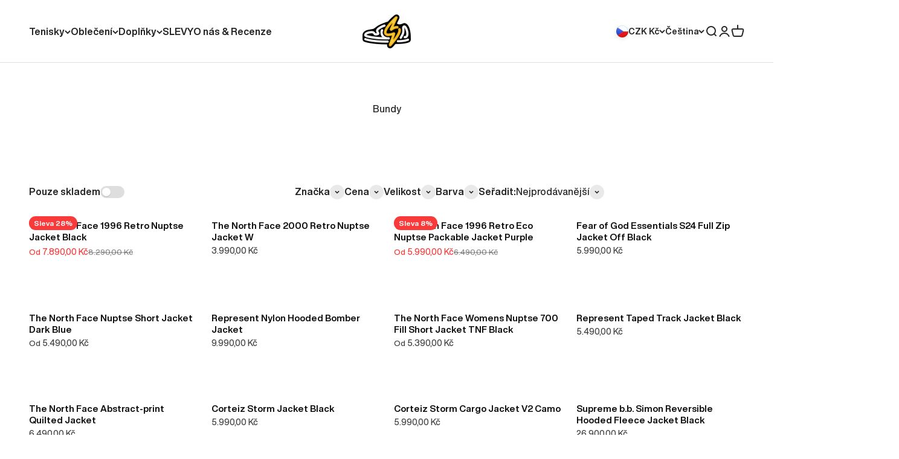

--- FILE ---
content_type: text/html; charset=utf-8
request_url: https://pikastore.cz/collections/bundy
body_size: 87677
content:
<!doctype html>

<html lang="cs" dir="ltr">
  <head>
    <meta charset="utf-8">
    <meta name="viewport" content="width=device-width, initial-scale=1.0, height=device-height, minimum-scale=1.0, maximum-scale=1.0">
    <meta name="theme-color" content="#ffffff">

    <title>Stylové Bundy | Objevte Top Značky | Pikastore.cz</title><meta name="description" content="Prozkoumejte naši širokou nabídku bund, která zahrnuje modely od renomovaných značek jako The North Face a Represent. Naše bundy kombinují moderní design s praktičností, ideální pro každodenní nošení i outdoorové aktivity. Vyberte si z různých stylů a barev, které Vás ochrání před nepříznivým počasím."><link rel="canonical" href="https://pikastore.cz/collections/bundy"><link rel="shortcut icon" href="//pikastore.cz/cdn/shop/files/LOGO_FAVICON_0801466b-487a-4266-acb4-53638a51665c.png?v=1757112421&width=96">
      <link rel="apple-touch-icon" href="//pikastore.cz/cdn/shop/files/LOGO_FAVICON_0801466b-487a-4266-acb4-53638a51665c.png?v=1757112421&width=180"><link rel="preconnect" href="https://cdn.shopify.com">
    <link rel="preconnect" href="https://fonts.shopifycdn.com" crossorigin>
    <link rel="dns-prefetch" href="https://productreviews.shopifycdn.com"><link rel="preload" href="//pikastore.cz/cdn/fonts/inter/inter_n4.b2a3f24c19b4de56e8871f609e73ca7f6d2e2bb9.woff2" as="font" type="font/woff2" crossorigin><link rel="preload" href="//pikastore.cz/cdn/fonts/inter/inter_n4.b2a3f24c19b4de56e8871f609e73ca7f6d2e2bb9.woff2" as="font" type="font/woff2" crossorigin><meta property="og:type" content="website">
  <meta property="og:title" content="Bundy"><meta property="og:image" content="http://pikastore.cz/cdn/shop/collections/890d3126cb565b2c1dde1d5fb869c9d2.png?v=1760349081&width=2048">
  <meta property="og:image:secure_url" content="https://pikastore.cz/cdn/shop/collections/890d3126cb565b2c1dde1d5fb869c9d2.png?v=1760349081&width=2048">
  <meta property="og:image:width" content="1200">
  <meta property="og:image:height" content="1200"><meta property="og:description" content="Prozkoumejte naši širokou nabídku bund, která zahrnuje modely od renomovaných značek jako The North Face a Represent. Naše bundy kombinují moderní design s praktičností, ideální pro každodenní nošení i outdoorové aktivity. Vyberte si z různých stylů a barev, které Vás ochrání před nepříznivým počasím."><meta property="og:url" content="https://pikastore.cz/collections/bundy">
<meta property="og:site_name" content="pikastore.cz"><meta name="twitter:card" content="summary"><meta name="twitter:title" content="Bundy">
  <meta name="twitter:description" content=""><meta name="twitter:image" content="https://pikastore.cz/cdn/shop/collections/890d3126cb565b2c1dde1d5fb869c9d2.png?crop=center&height=1200&v=1760349081&width=1200">
  <meta name="twitter:image:alt" content="Bundy"><script async crossorigin fetchpriority="high" src="/cdn/shopifycloud/importmap-polyfill/es-modules-shim.2.4.0.js"></script>
<script type="application/ld+json">
  {
    "@context": "https://schema.org",
    "@type": "BreadcrumbList",
    "itemListElement": [{
        "@type": "ListItem",
        "position": 1,
        "name": "Domovská stránka",
        "item": "https://pikastore.cz"
      },{
            "@type": "ListItem",
            "position": 2,
            "name": "Bundy",
            "item": "https://pikastore.cz/collections/bundy"
          }]
  }
</script><style>/* Typography (heading) */
  @font-face {
  font-family: Inter;
  font-weight: 400;
  font-style: normal;
  font-display: fallback;
  src: url("//pikastore.cz/cdn/fonts/inter/inter_n4.b2a3f24c19b4de56e8871f609e73ca7f6d2e2bb9.woff2") format("woff2"),
       url("//pikastore.cz/cdn/fonts/inter/inter_n4.af8052d517e0c9ffac7b814872cecc27ae1fa132.woff") format("woff");
}

@font-face {
  font-family: Inter;
  font-weight: 400;
  font-style: italic;
  font-display: fallback;
  src: url("//pikastore.cz/cdn/fonts/inter/inter_i4.feae1981dda792ab80d117249d9c7e0f1017e5b3.woff2") format("woff2"),
       url("//pikastore.cz/cdn/fonts/inter/inter_i4.62773b7113d5e5f02c71486623cf828884c85c6e.woff") format("woff");
}

/* Typography (body) */
  @font-face {
  font-family: Inter;
  font-weight: 400;
  font-style: normal;
  font-display: fallback;
  src: url("//pikastore.cz/cdn/fonts/inter/inter_n4.b2a3f24c19b4de56e8871f609e73ca7f6d2e2bb9.woff2") format("woff2"),
       url("//pikastore.cz/cdn/fonts/inter/inter_n4.af8052d517e0c9ffac7b814872cecc27ae1fa132.woff") format("woff");
}

@font-face {
  font-family: Inter;
  font-weight: 400;
  font-style: italic;
  font-display: fallback;
  src: url("//pikastore.cz/cdn/fonts/inter/inter_i4.feae1981dda792ab80d117249d9c7e0f1017e5b3.woff2") format("woff2"),
       url("//pikastore.cz/cdn/fonts/inter/inter_i4.62773b7113d5e5f02c71486623cf828884c85c6e.woff") format("woff");
}

@font-face {
  font-family: Inter;
  font-weight: 700;
  font-style: normal;
  font-display: fallback;
  src: url("//pikastore.cz/cdn/fonts/inter/inter_n7.02711e6b374660cfc7915d1afc1c204e633421e4.woff2") format("woff2"),
       url("//pikastore.cz/cdn/fonts/inter/inter_n7.6dab87426f6b8813070abd79972ceaf2f8d3b012.woff") format("woff");
}

@font-face {
  font-family: Inter;
  font-weight: 700;
  font-style: italic;
  font-display: fallback;
  src: url("//pikastore.cz/cdn/fonts/inter/inter_i7.b377bcd4cc0f160622a22d638ae7e2cd9b86ea4c.woff2") format("woff2"),
       url("//pikastore.cz/cdn/fonts/inter/inter_i7.7c69a6a34e3bb44fcf6f975857e13b9a9b25beb4.woff") format("woff");
}

:root {
    /**
     * ---------------------------------------------------------------------
     * SPACING VARIABLES
     *
     * We are using a spacing inspired from frameworks like Tailwind CSS.
     * ---------------------------------------------------------------------
     */
    --spacing-0-5: 0.125rem; /* 2px */
    --spacing-1: 0.25rem; /* 4px */
    --spacing-1-5: 0.375rem; /* 6px */
    --spacing-2: 0.5rem; /* 8px */
    --spacing-2-5: 0.625rem; /* 10px */
    --spacing-3: 0.75rem; /* 12px */
    --spacing-3-5: 0.875rem; /* 14px */
    --spacing-4: 1rem; /* 16px */
    --spacing-4-5: 1.125rem; /* 18px */
    --spacing-5: 1.25rem; /* 20px */
    --spacing-5-5: 1.375rem; /* 22px */
    --spacing-6: 1.5rem; /* 24px */
    --spacing-6-5: 1.625rem; /* 26px */
    --spacing-7: 1.75rem; /* 28px */
    --spacing-7-5: 1.875rem; /* 30px */
    --spacing-8: 2rem; /* 32px */
    --spacing-8-5: 2.125rem; /* 34px */
    --spacing-9: 2.25rem; /* 36px */
    --spacing-9-5: 2.375rem; /* 38px */
    --spacing-10: 2.5rem; /* 40px */
    --spacing-11: 2.75rem; /* 44px */
    --spacing-12: 3rem; /* 48px */
    --spacing-14: 3.5rem; /* 56px */
    --spacing-16: 4rem; /* 64px */
    --spacing-18: 4.5rem; /* 72px */
    --spacing-20: 5rem; /* 80px */
    --spacing-24: 6rem; /* 96px */
    --spacing-28: 7rem; /* 112px */
    --spacing-32: 8rem; /* 128px */
    --spacing-36: 9rem; /* 144px */
    --spacing-40: 10rem; /* 160px */
    --spacing-44: 11rem; /* 176px */
    --spacing-48: 12rem; /* 192px */
    --spacing-52: 13rem; /* 208px */
    --spacing-56: 14rem; /* 224px */
    --spacing-60: 15rem; /* 240px */
    --spacing-64: 16rem; /* 256px */
    --spacing-72: 18rem; /* 288px */
    --spacing-80: 20rem; /* 320px */
    --spacing-96: 24rem; /* 384px */

    /* Container */
    --container-max-width: 1480px;
    --container-narrow-max-width: 1230px;
    --container-gutter: var(--spacing-5);
    --section-outer-spacing-block: var(--spacing-8);
    --section-inner-max-spacing-block: var(--spacing-8);
    --section-inner-spacing-inline: var(--container-gutter);
    --section-stack-spacing-block: var(--spacing-8);

    /* Grid gutter */
    --grid-gutter: var(--spacing-5);

    /* Product list settings */
    --product-list-row-gap: var(--spacing-8);
    --product-list-column-gap: var(--grid-gutter);

    /* Form settings */
    --input-gap: var(--spacing-2);
    --input-height: 2.625rem;
    --input-padding-inline: var(--spacing-4);

    /* Other sizes */
    --sticky-area-height: calc(var(--sticky-announcement-bar-enabled, 0) * var(--announcement-bar-height, 0px) + var(--sticky-header-enabled, 0) * var(--header-height, 0px));

    /* RTL support */
    --transform-logical-flip: 1;
    --transform-origin-start: left;
    --transform-origin-end: right;

    /**
     * ---------------------------------------------------------------------
     * TYPOGRAPHY
     * ---------------------------------------------------------------------
     */

    /* Font properties */
    --heading-font-family: Inter, sans-serif;
    --heading-font-weight: 400;
    --heading-font-style: normal;
    --heading-text-transform: normal;
    --heading-letter-spacing: -0.02em;
    --text-font-family: Inter, sans-serif;
    --text-font-weight: 400;
    --text-font-style: normal;
    --text-letter-spacing: 0.0em;

    /* Font sizes */
    --text-h0: 3rem;
    --text-h1: 2.5rem;
    --text-h2: 2rem;
    --text-h3: 1.5rem;
    --text-h4: 1.375rem;
    --text-h5: 1.125rem;
    --text-h6: 1rem;
    --text-xs: 0.6875rem;
    --text-sm: 0.75rem;
    --text-base: 0.875rem;
    --text-lg: 1.125rem;

    /**
     * ---------------------------------------------------------------------
     * COLORS
     * ---------------------------------------------------------------------
     */

    /* Color settings */--accent: 39 39 39;
    --text-primary: 39 39 39;
    --background-primary: 255 255 255;
    --dialog-background: 255 255 255;
    --border-color: var(--text-color, var(--text-primary)) / 0.12;

    /* Button colors */
    --button-background-primary: 39 39 39;
    --button-text-primary: 255 255 255;
    --button-background-secondary: 222 149 0;
    --button-text-secondary: 255 255 255;

    /* Status colors */
    --success-background: 224 244 232;
    --success-text: 0 163 65;
    --warning-background: 251 242 224;
    --warning-text: 222 149 0;
    --error-background: 254 231 231;
    --error-text: 248 58 58;

    /* Product colors */
    --on-sale-text: 248 58 58;
    --on-sale-badge-background: 248 58 58;
    --on-sale-badge-text: 255 255 255;
    --sold-out-badge-background: 39 39 39;
    --sold-out-badge-text: 255 255 255;
    --primary-badge-background: 255 189 0;
    --primary-badge-text: 0 0 0;
    --star-color: 222 149 0;
    --product-card-background: 245 245 245;
    --product-card-text: 39 39 39;

    /* Header colors */
    --header-background: 255 255 255;
    --header-text: 39 39 39;

    /* Footer colors */
    --footer-background: 255 255 255;
    --footer-text: 39 39 39;

    /* Rounded variables (used for border radius) */
    --rounded-xs: 0.25rem;
    --rounded-sm: 0.3125rem;
    --rounded: 0.625rem;
    --rounded-lg: 1.25rem;
    --rounded-full: 9999px;

    --rounded-button: 0.875rem;
    --rounded-input: 0.5rem;

    /* Box shadow */
    --shadow-sm: 0 2px 8px rgb(var(--text-primary) / 0.1);
    --shadow: 0 5px 15px rgb(var(--text-primary) / 0.1);
    --shadow-md: 0 5px 30px rgb(var(--text-primary) / 0.1);
    --shadow-block: 0px 18px 50px rgb(var(--text-primary) / 0.1);

    /**
     * ---------------------------------------------------------------------
     * OTHER
     * ---------------------------------------------------------------------
     */

    --stagger-products-reveal-opacity: 0;
    --cursor-close-svg-url: url(//pikastore.cz/cdn/shop/t/17/assets/cursor-close.svg?v=147174565022153725511757008597);
    --cursor-zoom-in-svg-url: url(//pikastore.cz/cdn/shop/t/17/assets/cursor-zoom-in.svg?v=154953035094101115921757008597);
    --cursor-zoom-out-svg-url: url(//pikastore.cz/cdn/shop/t/17/assets/cursor-zoom-out.svg?v=16155520337305705181757008597);
    --checkmark-svg-url: url(//pikastore.cz/cdn/shop/t/17/assets/checkmark.svg?v=77552481021870063511757008597);
  }

  [dir="rtl"]:root {
    /* RTL support */
    --transform-logical-flip: -1;
    --transform-origin-start: right;
    --transform-origin-end: left;
  }

  @media screen and (min-width: 700px) {
    :root {
      /* Typography (font size) */
      --text-h0: 4rem;
      --text-h1: 3rem;
      --text-h2: 2.5rem;
      --text-h3: 2rem;
      --text-h4: 1.625rem;
      --text-h5: 1.25rem;
      --text-h6: 1.125rem;

      --text-xs: 0.75rem;
      --text-sm: 0.875rem;
      --text-base: 1.0rem;
      --text-lg: 1.25rem;

      /* Spacing */
      --container-gutter: 2rem;
      --section-outer-spacing-block: var(--spacing-12);
      --section-inner-max-spacing-block: var(--spacing-10);
      --section-inner-spacing-inline: var(--spacing-10);
      --section-stack-spacing-block: var(--spacing-10);

      /* Grid gutter */
      --grid-gutter: var(--spacing-6);

      /* Product list settings */
      --product-list-row-gap: var(--spacing-12);

      /* Form settings */
      --input-gap: 1rem;
      --input-height: 3.125rem;
      --input-padding-inline: var(--spacing-5);
    }
  }

  @media screen and (min-width: 1000px) {
    :root {
      /* Spacing settings */
      --container-gutter: var(--spacing-12);
      --section-outer-spacing-block: var(--spacing-14);
      --section-inner-max-spacing-block: var(--spacing-12);
      --section-inner-spacing-inline: var(--spacing-12);
      --section-stack-spacing-block: var(--spacing-10);
    }
  }

  @media screen and (min-width: 1150px) {
    :root {
      /* Spacing settings */
      --container-gutter: var(--spacing-12);
      --section-outer-spacing-block: var(--spacing-14);
      --section-inner-max-spacing-block: var(--spacing-12);
      --section-inner-spacing-inline: var(--spacing-12);
      --section-stack-spacing-block: var(--spacing-12);
    }
  }

  @media screen and (min-width: 1400px) {
    :root {
      /* Typography (font size) */
      --text-h0: 5rem;
      --text-h1: 3.75rem;
      --text-h2: 3rem;
      --text-h3: 2.25rem;
      --text-h4: 2rem;
      --text-h5: 1.5rem;
      --text-h6: 1.25rem;

      --section-outer-spacing-block: var(--spacing-16);
      --section-inner-max-spacing-block: var(--spacing-14);
      --section-inner-spacing-inline: var(--spacing-14);
    }
  }

  @media screen and (min-width: 1600px) {
    :root {
      --section-outer-spacing-block: var(--spacing-16);
      --section-inner-max-spacing-block: var(--spacing-16);
      --section-inner-spacing-inline: var(--spacing-16);
    }
  }

  /**
   * ---------------------------------------------------------------------
   * LIQUID DEPENDANT CSS
   *
   * Our main CSS is Liquid free, but some very specific features depend on
   * theme settings, so we have them here
   * ---------------------------------------------------------------------
   */@media screen and (pointer: fine) {
        /* The !important are for the Shopify Payment button to ensure we override the default from Shopify styles */
        .button:not([disabled]):not(.button--outline):hover, .btn:not([disabled]):hover, .shopify-payment-button__button--unbranded:not([disabled]):hover {
          background-color: transparent !important;
          color: rgb(var(--button-outline-color) / var(--button-background-opacity, 1)) !important;
          box-shadow: inset 0 0 0 2px currentColor !important;
        }

        .button--outline:not([disabled]):hover {
          background: rgb(var(--button-background));
          color: rgb(var(--button-text-color));
          box-shadow: inset 0 0 0 2px rgb(var(--button-background));
        }
      }</style><script>
  // This allows to expose several variables to the global scope, to be used in scripts
  window.themeVariables = {
    settings: {
      showPageTransition: null,
      staggerProductsApparition: true,
      reduceDrawerAnimation: false,
      reduceMenuAnimation: false,
      headingApparition: "split_fade",
      pageType: "collection",
      moneyFormat: "\u003cspan class=trans-money\u003e{{amount_with_comma_separator}} Kč\u003c\/span\u003e",
      moneyWithCurrencyFormat: "\u003cspan class=trans-money\u003e{{amount_with_comma_separator}} Kč\u003c\/span\u003e",
      currencyCodeEnabled: false,
      cartType: "drawer",
      showDiscount: true,
      discountMode: "percentage",
      pageBackground: "#ffffff",
      textColor: "#272727"
    },

    strings: {
      accessibilityClose: "Zavřít",
      accessibilityNext: "Další",
      accessibilityPrevious: "Předchozí",
      closeGallery: "Zavřít galerii",
      zoomGallery: "Přiblížit",
      errorGallery: "Obrázek nelze načíst",
      searchNoResults: "Nebyly nalezeny žádné výsledky.",
      addOrderNote: "Vložit poznámku k objednávce",
      editOrderNote: "Upravit poznámku k objednávce",
      shippingEstimatorNoResults: "Je nám líto, ale na vaši adresu zboží nedoručujeme.",
      shippingEstimatorOneResult: "Pro vaši adresu je k dispozici jedna sazba za dopravu:",
      shippingEstimatorMultipleResults: "Pro vaši adresu je k dispozici několik sazeb za dopravu:",
      shippingEstimatorError: "Při načítání přepravních sazeb došlo k jedné nebo více chyb:"
    },

    breakpoints: {
      'sm': 'screen and (min-width: 700px)',
      'md': 'screen and (min-width: 1000px)',
      'lg': 'screen and (min-width: 1150px)',
      'xl': 'screen and (min-width: 1400px)',

      'sm-max': 'screen and (max-width: 699px)',
      'md-max': 'screen and (max-width: 999px)',
      'lg-max': 'screen and (max-width: 1149px)',
      'xl-max': 'screen and (max-width: 1399px)'
    }
  };

  // For detecting native share
  document.documentElement.classList.add(`native-share--${navigator.share ? 'enabled' : 'disabled'}`);</script><script type="importmap">{
        "imports": {
          "vendor": "//pikastore.cz/cdn/shop/t/17/assets/vendor.min.js?v=166563502121812900551757008582",
          "theme": "//pikastore.cz/cdn/shop/t/17/assets/theme.js?v=2955387365414874671762198033",
          "photoswipe": "//pikastore.cz/cdn/shop/t/17/assets/photoswipe.min.js?v=13374349288281597431757008582"
        }
      }
    </script>

    <script type="module" src="//pikastore.cz/cdn/shop/t/17/assets/vendor.min.js?v=166563502121812900551757008582"></script>
    <script type="module" src="//pikastore.cz/cdn/shop/t/17/assets/theme.js?v=2955387365414874671762198033"></script>
    <script defer src="//pikastore.cz/cdn/shop/t/17/assets/pika-loop-carousel.js?v=92659034164559995481759007091"></script>
    <script defer src="//pikastore.cz/cdn/shop/t/17/assets/pika-size-filter.js?v=121427271373991419641767992122"></script>
    <script>window.performance && window.performance.mark && window.performance.mark('shopify.content_for_header.start');</script><meta name="google-site-verification" content="dA3EJ8c4L6zBU5AUeh5dwFqsLAMZADh2iGHf0-JpqZ4">
<meta id="shopify-digital-wallet" name="shopify-digital-wallet" content="/72967160157/digital_wallets/dialog">
<meta name="shopify-checkout-api-token" content="7d75cfbf81a1e091521fbec1443ecdb0">
<link rel="alternate" type="application/atom+xml" title="Feed" href="/collections/bundy.atom" />
<link rel="next" href="/collections/bundy?page=2">
<link rel="alternate" hreflang="x-default" href="https://pikastore.cz/collections/bundy">
<link rel="alternate" hreflang="cs" href="https://pikastore.cz/collections/bundy">
<link rel="alternate" hreflang="en" href="https://pikastore.cz/en/collections/bundy">
<link rel="alternate" hreflang="en-PL" href="https://pikastore.pl/collections/bundy">
<link rel="alternate" hreflang="cs-PL" href="https://pikastore.pl/cs/collections/bundy">
<link rel="alternate" hreflang="en-RO" href="https://pikastore.ro/collections/bundy">
<link rel="alternate" hreflang="cs-RO" href="https://pikastore.ro/cs/collections/bundy">
<link rel="alternate" hreflang="cs-SK" href="https://pikastore.sk/collections/bundy">
<link rel="alternate" hreflang="en-SK" href="https://pikastore.sk/en/collections/bundy">
<link rel="alternate" hreflang="en-DE" href="https://pikastore.de/collections/bundy">
<link rel="alternate" hreflang="cs-DE" href="https://pikastore.de/cs/collections/bundy">
<link rel="alternate" hreflang="en-HU" href="https://pikastore.hu/collections/bundy">
<link rel="alternate" hreflang="cs-HU" href="https://pikastore.hu/cs/collections/bundy">
<link rel="alternate" hreflang="en-AT" href="https://pikastore.eu/collections/bundy">
<link rel="alternate" hreflang="cs-AT" href="https://pikastore.eu/cs/collections/bundy">
<link rel="alternate" hreflang="en-BE" href="https://pikastore.eu/collections/bundy">
<link rel="alternate" hreflang="cs-BE" href="https://pikastore.eu/cs/collections/bundy">
<link rel="alternate" hreflang="en-FR" href="https://pikastore.eu/collections/bundy">
<link rel="alternate" hreflang="cs-FR" href="https://pikastore.eu/cs/collections/bundy">
<link rel="alternate" hreflang="en-FI" href="https://pikastore.eu/collections/bundy">
<link rel="alternate" hreflang="cs-FI" href="https://pikastore.eu/cs/collections/bundy">
<link rel="alternate" hreflang="en-DK" href="https://pikastore.eu/collections/bundy">
<link rel="alternate" hreflang="cs-DK" href="https://pikastore.eu/cs/collections/bundy">
<link rel="alternate" hreflang="en-IE" href="https://pikastore.eu/collections/bundy">
<link rel="alternate" hreflang="cs-IE" href="https://pikastore.eu/cs/collections/bundy">
<link rel="alternate" hreflang="en-IT" href="https://pikastore.eu/collections/bundy">
<link rel="alternate" hreflang="cs-IT" href="https://pikastore.eu/cs/collections/bundy">
<link rel="alternate" hreflang="en-NL" href="https://pikastore.eu/collections/bundy">
<link rel="alternate" hreflang="cs-NL" href="https://pikastore.eu/cs/collections/bundy">
<link rel="alternate" hreflang="en-PT" href="https://pikastore.eu/collections/bundy">
<link rel="alternate" hreflang="cs-PT" href="https://pikastore.eu/cs/collections/bundy">
<link rel="alternate" hreflang="en-ES" href="https://pikastore.eu/collections/bundy">
<link rel="alternate" hreflang="cs-ES" href="https://pikastore.eu/cs/collections/bundy">
<link rel="alternate" hreflang="en-SE" href="https://pikastore.eu/collections/bundy">
<link rel="alternate" hreflang="cs-SE" href="https://pikastore.eu/cs/collections/bundy">
<link rel="alternate" hreflang="en-SI" href="https://pikastore.eu/collections/bundy">
<link rel="alternate" hreflang="cs-SI" href="https://pikastore.eu/cs/collections/bundy">
<link rel="alternate" hreflang="en-LT" href="https://pikastore.eu/collections/bundy">
<link rel="alternate" hreflang="cs-LT" href="https://pikastore.eu/cs/collections/bundy">
<link rel="alternate" hreflang="en-GR" href="https://pikastore.eu/collections/bundy">
<link rel="alternate" hreflang="cs-GR" href="https://pikastore.eu/cs/collections/bundy">
<link rel="alternate" hreflang="en-BG" href="https://pikastore.eu/collections/bundy">
<link rel="alternate" hreflang="cs-BG" href="https://pikastore.eu/cs/collections/bundy">
<link rel="alternate" hreflang="en-LV" href="https://pikastore.eu/collections/bundy">
<link rel="alternate" hreflang="cs-LV" href="https://pikastore.eu/cs/collections/bundy">
<link rel="alternate" hreflang="en-EE" href="https://pikastore.eu/collections/bundy">
<link rel="alternate" hreflang="cs-EE" href="https://pikastore.eu/cs/collections/bundy">
<link rel="alternate" hreflang="en-HR" href="https://pikastore.eu/collections/bundy">
<link rel="alternate" hreflang="cs-HR" href="https://pikastore.eu/cs/collections/bundy">
<link rel="alternate" type="application/json+oembed" href="https://pikastore.cz/collections/bundy.oembed">
<script async="async" src="/checkouts/internal/preloads.js?locale=cs-CZ"></script>
<script id="apple-pay-shop-capabilities" type="application/json">{"shopId":72967160157,"countryCode":"CZ","currencyCode":"CZK","merchantCapabilities":["supports3DS"],"merchantId":"gid:\/\/shopify\/Shop\/72967160157","merchantName":"pikastore.cz","requiredBillingContactFields":["postalAddress","email","phone"],"requiredShippingContactFields":["postalAddress","email","phone"],"shippingType":"shipping","supportedNetworks":["visa","maestro","masterCard","amex"],"total":{"type":"pending","label":"pikastore.cz","amount":"1.00"},"shopifyPaymentsEnabled":true,"supportsSubscriptions":true}</script>
<script id="shopify-features" type="application/json">{"accessToken":"7d75cfbf81a1e091521fbec1443ecdb0","betas":["rich-media-storefront-analytics"],"domain":"pikastore.cz","predictiveSearch":true,"shopId":72967160157,"locale":"cs"}</script>
<script>var Shopify = Shopify || {};
Shopify.shop = "pikastore1.myshopify.com";
Shopify.locale = "cs";
Shopify.currency = {"active":"CZK","rate":"1.0"};
Shopify.country = "CZ";
Shopify.theme = {"name":"Impact","id":187791311197,"schema_name":"Impact","schema_version":"6.10.0","theme_store_id":1190,"role":"main"};
Shopify.theme.handle = "null";
Shopify.theme.style = {"id":null,"handle":null};
Shopify.cdnHost = "pikastore.cz/cdn";
Shopify.routes = Shopify.routes || {};
Shopify.routes.root = "/";</script>
<script type="module">!function(o){(o.Shopify=o.Shopify||{}).modules=!0}(window);</script>
<script>!function(o){function n(){var o=[];function n(){o.push(Array.prototype.slice.apply(arguments))}return n.q=o,n}var t=o.Shopify=o.Shopify||{};t.loadFeatures=n(),t.autoloadFeatures=n()}(window);</script>
<script id="shop-js-analytics" type="application/json">{"pageType":"collection"}</script>
<script defer="defer" async type="module" src="//pikastore.cz/cdn/shopifycloud/shop-js/modules/v2/client.init-shop-cart-sync_Dzy5f-3J.cs.esm.js"></script>
<script defer="defer" async type="module" src="//pikastore.cz/cdn/shopifycloud/shop-js/modules/v2/chunk.common_yrEPTT34.esm.js"></script>
<script type="module">
  await import("//pikastore.cz/cdn/shopifycloud/shop-js/modules/v2/client.init-shop-cart-sync_Dzy5f-3J.cs.esm.js");
await import("//pikastore.cz/cdn/shopifycloud/shop-js/modules/v2/chunk.common_yrEPTT34.esm.js");

  window.Shopify.SignInWithShop?.initShopCartSync?.({"fedCMEnabled":true,"windoidEnabled":true});

</script>
<script id="__st">var __st={"a":72967160157,"offset":3600,"reqid":"712e0c25-efde-478b-962a-7af893fb43f2-1768736127","pageurl":"pikastore.cz\/collections\/bundy","u":"7a2f1e31c280","p":"collection","rtyp":"collection","rid":613984338269};</script>
<script>window.ShopifyPaypalV4VisibilityTracking = true;</script>
<script id="captcha-bootstrap">!function(){'use strict';const t='contact',e='account',n='new_comment',o=[[t,t],['blogs',n],['comments',n],[t,'customer']],c=[[e,'customer_login'],[e,'guest_login'],[e,'recover_customer_password'],[e,'create_customer']],r=t=>t.map((([t,e])=>`form[action*='/${t}']:not([data-nocaptcha='true']) input[name='form_type'][value='${e}']`)).join(','),a=t=>()=>t?[...document.querySelectorAll(t)].map((t=>t.form)):[];function s(){const t=[...o],e=r(t);return a(e)}const i='password',u='form_key',d=['recaptcha-v3-token','g-recaptcha-response','h-captcha-response',i],f=()=>{try{return window.sessionStorage}catch{return}},m='__shopify_v',_=t=>t.elements[u];function p(t,e,n=!1){try{const o=window.sessionStorage,c=JSON.parse(o.getItem(e)),{data:r}=function(t){const{data:e,action:n}=t;return t[m]||n?{data:e,action:n}:{data:t,action:n}}(c);for(const[e,n]of Object.entries(r))t.elements[e]&&(t.elements[e].value=n);n&&o.removeItem(e)}catch(o){console.error('form repopulation failed',{error:o})}}const l='form_type',E='cptcha';function T(t){t.dataset[E]=!0}const w=window,h=w.document,L='Shopify',v='ce_forms',y='captcha';let A=!1;((t,e)=>{const n=(g='f06e6c50-85a8-45c8-87d0-21a2b65856fe',I='https://cdn.shopify.com/shopifycloud/storefront-forms-hcaptcha/ce_storefront_forms_captcha_hcaptcha.v1.5.2.iife.js',D={infoText:'Chráněno technologií hCaptcha',privacyText:'Ochrana osobních údajů',termsText:'Podmínky'},(t,e,n)=>{const o=w[L][v],c=o.bindForm;if(c)return c(t,g,e,D).then(n);var r;o.q.push([[t,g,e,D],n]),r=I,A||(h.body.append(Object.assign(h.createElement('script'),{id:'captcha-provider',async:!0,src:r})),A=!0)});var g,I,D;w[L]=w[L]||{},w[L][v]=w[L][v]||{},w[L][v].q=[],w[L][y]=w[L][y]||{},w[L][y].protect=function(t,e){n(t,void 0,e),T(t)},Object.freeze(w[L][y]),function(t,e,n,w,h,L){const[v,y,A,g]=function(t,e,n){const i=e?o:[],u=t?c:[],d=[...i,...u],f=r(d),m=r(i),_=r(d.filter((([t,e])=>n.includes(e))));return[a(f),a(m),a(_),s()]}(w,h,L),I=t=>{const e=t.target;return e instanceof HTMLFormElement?e:e&&e.form},D=t=>v().includes(t);t.addEventListener('submit',(t=>{const e=I(t);if(!e)return;const n=D(e)&&!e.dataset.hcaptchaBound&&!e.dataset.recaptchaBound,o=_(e),c=g().includes(e)&&(!o||!o.value);(n||c)&&t.preventDefault(),c&&!n&&(function(t){try{if(!f())return;!function(t){const e=f();if(!e)return;const n=_(t);if(!n)return;const o=n.value;o&&e.removeItem(o)}(t);const e=Array.from(Array(32),(()=>Math.random().toString(36)[2])).join('');!function(t,e){_(t)||t.append(Object.assign(document.createElement('input'),{type:'hidden',name:u})),t.elements[u].value=e}(t,e),function(t,e){const n=f();if(!n)return;const o=[...t.querySelectorAll(`input[type='${i}']`)].map((({name:t})=>t)),c=[...d,...o],r={};for(const[a,s]of new FormData(t).entries())c.includes(a)||(r[a]=s);n.setItem(e,JSON.stringify({[m]:1,action:t.action,data:r}))}(t,e)}catch(e){console.error('failed to persist form',e)}}(e),e.submit())}));const S=(t,e)=>{t&&!t.dataset[E]&&(n(t,e.some((e=>e===t))),T(t))};for(const o of['focusin','change'])t.addEventListener(o,(t=>{const e=I(t);D(e)&&S(e,y())}));const B=e.get('form_key'),M=e.get(l),P=B&&M;t.addEventListener('DOMContentLoaded',(()=>{const t=y();if(P)for(const e of t)e.elements[l].value===M&&p(e,B);[...new Set([...A(),...v().filter((t=>'true'===t.dataset.shopifyCaptcha))])].forEach((e=>S(e,t)))}))}(h,new URLSearchParams(w.location.search),n,t,e,['guest_login'])})(!0,!0)}();</script>
<script integrity="sha256-4kQ18oKyAcykRKYeNunJcIwy7WH5gtpwJnB7kiuLZ1E=" data-source-attribution="shopify.loadfeatures" defer="defer" src="//pikastore.cz/cdn/shopifycloud/storefront/assets/storefront/load_feature-a0a9edcb.js" crossorigin="anonymous"></script>
<script data-source-attribution="shopify.dynamic_checkout.dynamic.init">var Shopify=Shopify||{};Shopify.PaymentButton=Shopify.PaymentButton||{isStorefrontPortableWallets:!0,init:function(){window.Shopify.PaymentButton.init=function(){};var t=document.createElement("script");t.src="https://pikastore.cz/cdn/shopifycloud/portable-wallets/latest/portable-wallets.cs.js",t.type="module",document.head.appendChild(t)}};
</script>
<script data-source-attribution="shopify.dynamic_checkout.buyer_consent">
  function portableWalletsHideBuyerConsent(e){var t=document.getElementById("shopify-buyer-consent"),n=document.getElementById("shopify-subscription-policy-button");t&&n&&(t.classList.add("hidden"),t.setAttribute("aria-hidden","true"),n.removeEventListener("click",e))}function portableWalletsShowBuyerConsent(e){var t=document.getElementById("shopify-buyer-consent"),n=document.getElementById("shopify-subscription-policy-button");t&&n&&(t.classList.remove("hidden"),t.removeAttribute("aria-hidden"),n.addEventListener("click",e))}window.Shopify?.PaymentButton&&(window.Shopify.PaymentButton.hideBuyerConsent=portableWalletsHideBuyerConsent,window.Shopify.PaymentButton.showBuyerConsent=portableWalletsShowBuyerConsent);
</script>
<script data-source-attribution="shopify.dynamic_checkout.cart.bootstrap">document.addEventListener("DOMContentLoaded",(function(){function t(){return document.querySelector("shopify-accelerated-checkout-cart, shopify-accelerated-checkout")}if(t())Shopify.PaymentButton.init();else{new MutationObserver((function(e,n){t()&&(Shopify.PaymentButton.init(),n.disconnect())})).observe(document.body,{childList:!0,subtree:!0})}}));
</script>
<script id='scb4127' type='text/javascript' async='' src='https://pikastore.cz/cdn/shopifycloud/privacy-banner/storefront-banner.js'></script><link id="shopify-accelerated-checkout-styles" rel="stylesheet" media="screen" href="https://pikastore.cz/cdn/shopifycloud/portable-wallets/latest/accelerated-checkout-backwards-compat.css" crossorigin="anonymous">
<style id="shopify-accelerated-checkout-cart">
        #shopify-buyer-consent {
  margin-top: 1em;
  display: inline-block;
  width: 100%;
}

#shopify-buyer-consent.hidden {
  display: none;
}

#shopify-subscription-policy-button {
  background: none;
  border: none;
  padding: 0;
  text-decoration: underline;
  font-size: inherit;
  cursor: pointer;
}

#shopify-subscription-policy-button::before {
  box-shadow: none;
}

      </style>

<script>window.performance && window.performance.mark && window.performance.mark('shopify.content_for_header.end');</script>
<link rel="preload" as="font" type="font/woff2" crossorigin href="/cdn/shop/files/TITLE-Medium.woff2">
<link rel="preload" as="font" type="font/woff2" crossorigin href="/cdn/shop/files/BOLD-Bold.woff2">

<style id="font-bootstrap">
/* Alias: tvoje soubory se vydávají za "Comic Sans MS" */
@font-face{
  font-family:"Comic Sans MS";
  src:url(/cdn/shop/files/TITLE-Medium.woff2) format("woff2");
  font-weight:400; font-style:normal; font-display:swap;
}
@font-face{
  font-family:"Comic Sans MS";
  src:url(/cdn/shop/files/BOLD-Bold.woff2) format("woff2");
  font-weight:700; font-style:normal; font-display:swap;
}

/* vypnout faux řezy + jemnější rasterizace */
html{ font-synthesis:none; }
body{ -webkit-font-smoothing:antialiased; text-rendering:optimizeLegibility; }

/* Přepišeme proměnné, které Impact používá všude v CSS */
:root{
  --text-font-family: "Comic Sans MS", system-ui, -apple-system, "Segoe UI", Roboto, Arial, sans-serif;
  --heading-font-family: "Comic Sans MS", system-ui, -apple-system, "Segoe UI", Roboto, Arial, sans-serif;

  --text-font-weight: 400;
  --heading-font-weight: 700;

  /* volitelné: drobný tuning mezer */
  --text-letter-spacing: 0em;
  --heading-letter-spacing: -0.01em;
}
</style><link href="//pikastore.cz/cdn/shop/t/17/assets/theme.css?v=63272371587040898171762461981" rel="stylesheet" type="text/css" media="all" /><link rel="preload" href="/cdn/shop/files/TITLE-Medium.woff2" as="font" type="font/woff2" crossorigin>
<link rel="preload" href="/cdn/shop/files/BOLD-Bold.woff2"   as="font" type="font/woff2" crossorigin><link href="//pikastore.cz/cdn/shop/t/17/assets/theme.css?v=63272371587040898171762461981" rel="stylesheet" type="text/css" media="all" /><link href="//pikastore.cz/cdn/shop/t/17/assets/custom-fonts.css?v=143070102268078867501757183564" rel="stylesheet" type="text/css" media="all" />

  <!-- BEGIN app block: shopify://apps/multifeeds/blocks/gad_embed/f3e7ca1d-2d5a-45a7-97dd-2fd45843acef --><script>
  window["mfgadData"] = {migrateSettings: {},baseSettings: {},
    priorCheckURLForVariant: false,
    moneyFormat: "<span class=trans-money>1,23 Kč</span>",
    valueFormat: "1,23",
    currency: "CZK",
    showDiscountWhen: "",collectionSelectorsMap: {},
  }
</script>


<!-- END app block --><!-- BEGIN app block: shopify://apps/instafeed/blocks/head-block/c447db20-095d-4a10-9725-b5977662c9d5 --><link rel="preconnect" href="https://cdn.nfcube.com/">
<link rel="preconnect" href="https://scontent.cdninstagram.com/">


  <script>
    document.addEventListener('DOMContentLoaded', function () {
      let instafeedScript = document.createElement('script');

      
        instafeedScript.src = 'https://cdn.nfcube.com/instafeed-5147d184d60c402f35281b4f6d12c408.js';
      

      document.body.appendChild(instafeedScript);
    });
  </script>





<!-- END app block --><!-- BEGIN app block: shopify://apps/judge-me-reviews/blocks/judgeme_core/61ccd3b1-a9f2-4160-9fe9-4fec8413e5d8 --><!-- Start of Judge.me Core -->






<link rel="dns-prefetch" href="https://cdnwidget.judge.me">
<link rel="dns-prefetch" href="https://cdn.judge.me">
<link rel="dns-prefetch" href="https://cdn1.judge.me">
<link rel="dns-prefetch" href="https://api.judge.me">

<script data-cfasync='false' class='jdgm-settings-script'>window.jdgmSettings={"pagination":5,"disable_web_reviews":false,"badge_no_review_text":"Žádné recenze","badge_n_reviews_text":"{{ n }} recenze/recenzí","hide_badge_preview_if_no_reviews":true,"badge_hide_text":false,"enforce_center_preview_badge":false,"widget_title":"Recenze našich zákazníků","widget_open_form_text":"Napište nám recenzi","widget_close_form_text":"Zrušit recenzi","widget_refresh_page_text":"Obnovit stránku","widget_summary_text":"Na základě {{ number_of_reviews }} recenze/recenzí","widget_no_review_text":"Buďte první, kdo napíše recenzi","widget_name_field_text":"Jméno pro zobrazení","widget_verified_name_field_text":"Ověřené jméno (veřejné)","widget_name_placeholder_text":"Jméno pro zobrazení","widget_required_field_error_text":"Toto pole je povinné.","widget_email_field_text":"E-mailová adresa","widget_verified_email_field_text":"Ověřený e-mail (soukromý, nelze upravit)","widget_email_placeholder_text":"Vaše e-mailová adresa","widget_email_field_error_text":"Zadejte prosím platnou e-mailovou adresu.","widget_rating_field_text":"Hodnocení","widget_review_title_field_text":"Název","widget_review_title_placeholder_text":"Dejte své recenzi název","widget_review_body_field_text":"Obsah","widget_review_body_placeholder_text":"Napište zde svojí zkušenost s objednávkou u nás","widget_pictures_field_text":"Obrázek/Video (volitelné)","widget_submit_review_text":"Odeslat recenzi","widget_submit_verified_review_text":"Odeslat ověřenou recenzi","widget_submit_success_msg_with_auto_publish":"Děkujeme! Prosím obnovte stránku za několik okamžiků, abyste viděli svou recenzi. Můžete odstranit nebo upravit svou recenzi přihlášením do \u003ca href='https://judge.me/login' target='_blank' rel='nofollow noopener'\u003eJudge.me\u003c/a\u003e","widget_submit_success_msg_no_auto_publish":"Děkujeme! Vaše recenze bude zveřejněna, jakmile ji schválí správce obchodu. Můžete odstranit nebo upravit svou recenzi přihlášením do \u003ca href='https://judge.me/login' target='_blank' rel='nofollow noopener'\u003eJudge.me\u003c/a\u003e","widget_show_default_reviews_out_of_total_text":"Zobrazuje se {{ n_reviews_shown }} z {{ n_reviews }} recenzí.","widget_show_all_link_text":"Zobrazit vše","widget_show_less_link_text":"Zobrazit méně","widget_author_said_text":"{{ reviewer_name }} řekl/a:","widget_days_text":"před {{ n }} dny","widget_weeks_text":"před {{ n }} týdnem/týdny","widget_months_text":"před {{ n }} měsícem/měsíci","widget_years_text":"před {{ n }} rokem/lety","widget_yesterday_text":"Včera","widget_today_text":"Dnes","widget_replied_text":"\u003e\u003e {{ shop_name }} odpověděl/a:","widget_read_more_text":"Číst více","widget_reviewer_name_as_initial":"","widget_rating_filter_color":"#DE9500","widget_rating_filter_see_all_text":"Zobrazit všechny recenze","widget_sorting_most_recent_text":"Nejnovější","widget_sorting_highest_rating_text":"Nejvyšší hodnocení","widget_sorting_lowest_rating_text":"Nejnižší hodnocení","widget_sorting_with_pictures_text":"Pouze obrázky","widget_sorting_most_helpful_text":"Nejužitečnější","widget_open_question_form_text":"Položit otázku","widget_reviews_subtab_text":"Recenze","widget_questions_subtab_text":"Otázky","widget_question_label_text":"Otázka","widget_answer_label_text":"Odpověď","widget_question_placeholder_text":"Napište svou otázku zde","widget_submit_question_text":"Odeslat otázku","widget_question_submit_success_text":"Děkujeme za vaši otázku! Budeme vás informovat, jakmile na ni někdo odpoví.","verified_badge_text":"Ověřeno","verified_badge_bg_color":"","verified_badge_text_color":"","verified_badge_placement":"left-of-reviewer-name","widget_review_max_height":3,"widget_hide_border":false,"widget_social_share":false,"widget_thumb":false,"widget_review_location_show":false,"widget_location_format":"","all_reviews_include_out_of_store_products":true,"all_reviews_out_of_store_text":"(mimo obchod)","all_reviews_pagination":100,"all_reviews_product_name_prefix_text":"o","enable_review_pictures":true,"enable_question_anwser":false,"widget_theme":"align","review_date_format":"dd/mm/yyyy","default_sort_method":"most-recent","widget_product_reviews_subtab_text":"Recenze produktů","widget_shop_reviews_subtab_text":"Recenze obchodu","widget_other_products_reviews_text":"Recenze pro ostatní produkty","widget_store_reviews_subtab_text":"Recenze obchodu","widget_no_store_reviews_text":"Tento obchod dosud neobdržel žádné recenze","widget_web_restriction_product_reviews_text":"Tento produkt ještě nemá žádné recenze","widget_no_items_text":"Nenalezeny žádné položky","widget_show_more_text":"Zobrazit více","widget_write_a_store_review_text":"Napište nám recenzi","widget_other_languages_heading":"Recenze v jiných jazycích","widget_translate_review_text":"Přeložit recenzi do {{ language }}","widget_translating_review_text":"Překládá se...","widget_show_original_translation_text":"Zobrazit originál ({{ language }})","widget_translate_review_failed_text":"Recenzi se nepodařilo přeložit.","widget_translate_review_retry_text":"Zkusit znovu","widget_translate_review_try_again_later_text":"Zkuste to znovu později","show_product_url_for_grouped_product":false,"widget_sorting_pictures_first_text":"Obrázky jako první","show_pictures_on_all_rev_page_mobile":false,"show_pictures_on_all_rev_page_desktop":false,"floating_tab_hide_mobile_install_preference":false,"floating_tab_button_name":"★ Recenze","floating_tab_title":"Nechte zákazníky mluvit za nás","floating_tab_button_color":"","floating_tab_button_background_color":"","floating_tab_url":"","floating_tab_url_enabled":false,"floating_tab_tab_style":"text","all_reviews_text_badge_text":"Zákazníci nás hodnotí {{ shop.metafields.judgeme.all_reviews_rating | round: 1 }}/5 na základě {{ shop.metafields.judgeme.all_reviews_count }} recenzí.","all_reviews_text_badge_text_branded_style":"{{ shop.metafields.judgeme.all_reviews_rating | round: 1 }} z 5 hvězdiček na základě {{ shop.metafields.judgeme.all_reviews_count }} recenzí","is_all_reviews_text_badge_a_link":true,"show_stars_for_all_reviews_text_badge":false,"all_reviews_text_badge_url":"https://pikastore.cz/pages/recenze","all_reviews_text_style":"branded","all_reviews_text_color_style":"custom","all_reviews_text_color":"#DE9500","all_reviews_text_show_jm_brand":false,"featured_carousel_show_header":true,"featured_carousel_title":"Jak nás hodnotí zákazníci","testimonials_carousel_title":"Zákazníci nás říkají","videos_carousel_title":"Skutečné příběhy zákazníků","cards_carousel_title":"Zákazníci nás říkají","featured_carousel_count_text":"z celkového počtu {{ n }} recenzí","featured_carousel_add_link_to_all_reviews_page":true,"featured_carousel_url":"/pages/recenze","featured_carousel_show_images":false,"featured_carousel_autoslide_interval":3,"featured_carousel_arrows_on_the_sides":true,"featured_carousel_height":108,"featured_carousel_width":100,"featured_carousel_image_size":0,"featured_carousel_image_height":250,"featured_carousel_arrow_color":"#eeeeee","verified_count_badge_style":"branded","verified_count_badge_orientation":"horizontal","verified_count_badge_color_style":"judgeme_brand_color","verified_count_badge_color":"#108474","is_verified_count_badge_a_link":false,"verified_count_badge_url":"","verified_count_badge_show_jm_brand":true,"widget_rating_preset_default":5,"widget_first_sub_tab":"shop-reviews","widget_show_histogram":true,"widget_histogram_use_custom_color":true,"widget_pagination_use_custom_color":true,"widget_star_use_custom_color":false,"widget_verified_badge_use_custom_color":false,"widget_write_review_use_custom_color":false,"picture_reminder_submit_button":"Upload Pictures","enable_review_videos":false,"mute_video_by_default":false,"widget_sorting_videos_first_text":"Videa jako první","widget_review_pending_text":"Čeká na schválení","featured_carousel_items_for_large_screen":4,"social_share_options_order":"Facebook,Twitter","remove_microdata_snippet":true,"disable_json_ld":false,"enable_json_ld_products":false,"preview_badge_show_question_text":false,"preview_badge_no_question_text":"Žádné otázky","preview_badge_n_question_text":"{{ number_of_questions }} otázka/otázek","qa_badge_show_icon":false,"qa_badge_position":"same-row","remove_judgeme_branding":true,"widget_add_search_bar":false,"widget_search_bar_placeholder":"Hledat","widget_sorting_verified_only_text":"Pouze ověřené","featured_carousel_theme":"default","featured_carousel_show_rating":true,"featured_carousel_show_title":true,"featured_carousel_show_body":true,"featured_carousel_show_date":true,"featured_carousel_show_reviewer":true,"featured_carousel_show_product":false,"featured_carousel_header_background_color":"#108474","featured_carousel_header_text_color":"#ffffff","featured_carousel_name_product_separator":"reviewed","featured_carousel_full_star_background":"#DE9500","featured_carousel_empty_star_background":"#dadada","featured_carousel_vertical_theme_background":"#f9fafb","featured_carousel_verified_badge_enable":false,"featured_carousel_verified_badge_color":"#DE9500","featured_carousel_border_style":"round","featured_carousel_review_line_length_limit":3,"featured_carousel_more_reviews_button_text":"Číst více recenzí","featured_carousel_view_product_button_text":"Zobrazit produkt","all_reviews_page_load_reviews_on":"button_click","all_reviews_page_load_more_text":"Načíst více recenzí","disable_fb_tab_reviews":false,"enable_ajax_cdn_cache":false,"widget_advanced_speed_features":5,"widget_public_name_text":"zobrazeno veřejně jako","default_reviewer_name":"Petr Černý","default_reviewer_name_has_non_latin":true,"widget_reviewer_anonymous":"Anonymní","medals_widget_title":"Judge.me Medaile za recenze","medals_widget_background_color":"#f9fafb","medals_widget_position":"footer_all_pages","medals_widget_border_color":"#f9fafb","medals_widget_verified_text_position":"left","medals_widget_use_monochromatic_version":false,"medals_widget_elements_color":"#108474","show_reviewer_avatar":true,"widget_invalid_yt_video_url_error_text":"Neplatná URL adresa YouTube videa","widget_max_length_field_error_text":"Zadejte prosím ne více než {0} znaků.","widget_show_country_flag":false,"widget_show_collected_via_shop_app":true,"widget_verified_by_shop_badge_style":"light","widget_verified_by_shop_text":"Ověřeno obchodem","widget_show_photo_gallery":false,"widget_load_with_code_splitting":true,"widget_ugc_install_preference":false,"widget_ugc_title":"Vyrobeno námi, sdíleno vámi","widget_ugc_subtitle":"Označte nás, abyste viděli svou fotografii na naší stránce","widget_ugc_arrows_color":"#ffffff","widget_ugc_primary_button_text":"Koupit nyní","widget_ugc_primary_button_background_color":"#108474","widget_ugc_primary_button_text_color":"#ffffff","widget_ugc_primary_button_border_width":"0","widget_ugc_primary_button_border_style":"none","widget_ugc_primary_button_border_color":"#108474","widget_ugc_primary_button_border_radius":"25","widget_ugc_secondary_button_text":"Načíst více","widget_ugc_secondary_button_background_color":"#ffffff","widget_ugc_secondary_button_text_color":"#108474","widget_ugc_secondary_button_border_width":"2","widget_ugc_secondary_button_border_style":"solid","widget_ugc_secondary_button_border_color":"#108474","widget_ugc_secondary_button_border_radius":"25","widget_ugc_reviews_button_text":"Zobrazit recenze","widget_ugc_reviews_button_background_color":"#ffffff","widget_ugc_reviews_button_text_color":"#108474","widget_ugc_reviews_button_border_width":"2","widget_ugc_reviews_button_border_style":"solid","widget_ugc_reviews_button_border_color":"#108474","widget_ugc_reviews_button_border_radius":"25","widget_ugc_reviews_button_link_to":"judgeme-reviews-page","widget_ugc_show_post_date":true,"widget_ugc_max_width":"800","widget_rating_metafield_value_type":true,"widget_primary_color":"#DE9500","widget_enable_secondary_color":false,"widget_secondary_color":"#edf5f5","widget_summary_average_rating_text":"{{ average_rating }} z 5","widget_media_grid_title":"Fotografie a videa zákazníků","widget_media_grid_see_more_text":"Zobrazit více","widget_round_style":true,"widget_show_product_medals":false,"widget_verified_by_judgeme_text":"Ověřeno službou Judge.me","widget_show_store_medals":true,"widget_verified_by_judgeme_text_in_store_medals":"Ověřeno službou Judge.me","widget_media_field_exceed_quantity_message":"Omlouváme se, můžeme přijmout pouze {{ max_media }} pro jednu recenzi.","widget_media_field_exceed_limit_message":"{{ file_name }} je příliš velký, vyberte prosím {{ media_type }} menší než {{ size_limit }}MB.","widget_review_submitted_text":"Recenze odeslána!","widget_question_submitted_text":"Otázka odeslána!","widget_close_form_text_question":"Zrušit","widget_write_your_answer_here_text":"Napište svou odpověď zde","widget_enabled_branded_link":true,"widget_show_collected_by_judgeme":false,"widget_reviewer_name_color":"","widget_write_review_text_color":"","widget_write_review_bg_color":"","widget_collected_by_judgeme_text":"shromážděno službou Judge.me","widget_pagination_type":"standard","widget_load_more_text":"Načíst více","widget_load_more_color":"#DE9500","widget_full_review_text":"Celá recenze","widget_read_more_reviews_text":"Číst více recenzí","widget_read_questions_text":"Číst otázky","widget_questions_and_answers_text":"Otázky a odpovědi","widget_verified_by_text":"Ověřeno","widget_verified_text":"Ověřeno","widget_number_of_reviews_text":"{{ number_of_reviews }} recenzí","widget_back_button_text":"Zpět","widget_next_button_text":"Další","widget_custom_forms_filter_button":"Filtry","custom_forms_style":"horizontal","widget_show_review_information":false,"how_reviews_are_collected":"Jak jsou recenze shromažďovány?","widget_show_review_keywords":false,"widget_gdpr_statement":"Jak používáme vaše údaje: Budeme vás kontaktovat pouze ohledně recenze, kterou jste zanechali, a pouze v případě potřeby. Odesláním své recenze souhlasíte s \u003ca href='https://judge.me/terms' target='_blank' rel='nofollow noopener'\u003epodmínkami\u003c/a\u003e, \u003ca href='https://judge.me/privacy' target='_blank' rel='nofollow noopener'\u003eochranou soukromí\u003c/a\u003e a \u003ca href='https://judge.me/content-policy' target='_blank' rel='nofollow noopener'\u003eobsahovými zásadami\u003c/a\u003e Judge.me.","widget_multilingual_sorting_enabled":false,"widget_translate_review_content_enabled":false,"widget_translate_review_content_method":"manual","popup_widget_review_selection":"automatically_with_pictures","popup_widget_round_border_style":true,"popup_widget_show_title":true,"popup_widget_show_body":true,"popup_widget_show_reviewer":false,"popup_widget_show_product":true,"popup_widget_show_pictures":true,"popup_widget_use_review_picture":true,"popup_widget_show_on_home_page":true,"popup_widget_show_on_product_page":true,"popup_widget_show_on_collection_page":true,"popup_widget_show_on_cart_page":true,"popup_widget_position":"bottom_left","popup_widget_first_review_delay":5,"popup_widget_duration":5,"popup_widget_interval":5,"popup_widget_review_count":5,"popup_widget_hide_on_mobile":true,"review_snippet_widget_round_border_style":true,"review_snippet_widget_card_color":"#FFFFFF","review_snippet_widget_slider_arrows_background_color":"#FFFFFF","review_snippet_widget_slider_arrows_color":"#000000","review_snippet_widget_star_color":"#108474","show_product_variant":false,"all_reviews_product_variant_label_text":"Varianta: ","widget_show_verified_branding":false,"widget_ai_summary_title":"Zákazníci říkají","widget_ai_summary_disclaimer":"Souhrn recenzí poháněný umělou inteligencí na základě nedávných zákaznických recenzí","widget_show_ai_summary":false,"widget_show_ai_summary_bg":false,"widget_show_review_title_input":true,"redirect_reviewers_invited_via_email":"external_form","request_store_review_after_product_review":true,"request_review_other_products_in_order":false,"review_form_color_scheme":"default","review_form_corner_style":"square","review_form_star_color":{},"review_form_text_color":"#333333","review_form_background_color":"#ffffff","review_form_field_background_color":"#fafafa","review_form_button_color":{},"review_form_button_text_color":"#ffffff","review_form_modal_overlay_color":"#000000","review_content_screen_title_text":"Jak byste ohodnotili tento produkt?","review_content_introduction_text":"Byli bychom rádi, kdybyste se podělili o svou zkušenost.","store_review_form_title_text":"Jak byste ohodnotili tento obchod?","store_review_form_introduction_text":"Byli bychom rádi, kdybyste se podělili o svou zkušenost.","show_review_guidance_text":true,"one_star_review_guidance_text":"Slabý","five_star_review_guidance_text":"Výborný","customer_information_screen_title_text":"O vás","customer_information_introduction_text":"Řekněte nám více o sobě.","custom_questions_screen_title_text":"Váš zážitek podrobněji","custom_questions_introduction_text":"Zde je několik otázek, které nám pomohou lépe pochopit váš zážitek.","review_submitted_screen_title_text":"Děkujeme za vaši recenzi!","review_submitted_screen_thank_you_text":"Zpracováváme ji a brzy se objeví v obchodě.","review_submitted_screen_email_verification_text":"Prosím, potvrďte svůj e-mail kliknutím na odkaz, který jsme vám právě poslali. Pomáhá nám to udržet recenze autentické.","review_submitted_request_store_review_text":"Chtěli byste se podělit o svou zkušenost s nakupováním u nás?","review_submitted_review_other_products_text":"Chtěli byste recenzovat tyto produkty?","store_review_screen_title_text":"Chtěli byste se podělit o svou zkušenost s nakupováním u nás?","store_review_introduction_text":"Cítíme se vážně k vaši zpětné vazbě a používáme ji k vylepšení našich produktů a služeb.","reviewer_media_screen_title_picture_text":"Sdílet fotku","reviewer_media_introduction_picture_text":"Nahrajte fotku na podporu své recenze.","reviewer_media_screen_title_video_text":"Sdílet video","reviewer_media_introduction_video_text":"Nahrajte video na podporu své recenze.","reviewer_media_screen_title_picture_or_video_text":"Sdílet fotku nebo video","reviewer_media_introduction_picture_or_video_text":"Nahrajte fotku nebo video na podporu své recenze.","reviewer_media_youtube_url_text":"Vložte svůj Youtube URL zde","advanced_settings_next_step_button_text":"Další","advanced_settings_close_review_button_text":"Zavřít","modal_write_review_flow":false,"write_review_flow_required_text":"Povinné","write_review_flow_privacy_message_text":"Cítíme se vážně k vaši soukromí.","write_review_flow_anonymous_text":"Recenze jako anonymní","write_review_flow_visibility_text":"Toto nebude viditelné pro ostatní zákazníky.","write_review_flow_multiple_selection_help_text":"Vyberte kolik chcete","write_review_flow_single_selection_help_text":"Vyberte jednu možnost","write_review_flow_required_field_error_text":"Toto pole je povinné","write_review_flow_invalid_email_error_text":"Zadejte prosím platnou e-mailovou adresu","write_review_flow_max_length_error_text":"Max. {{ max_length }} znaků.","write_review_flow_media_upload_text":"\u003cb\u003eKlikněte pro nahrání\u003c/b\u003e nebo přetáhněte a pusťte","write_review_flow_gdpr_statement":"Budeme vás kontaktovat pouze v souvislosti s vaší recenzí, pokud to bude nutné. Odesláním recenze souhlasíte s našimi \u003ca href='https://judge.me/terms' target='_blank' rel='nofollow noopener'\u003epodmínkami použití\u003c/a\u003e a \u003ca href='https://judge.me/privacy' target='_blank' rel='nofollow noopener'\u003ezásadami ochrany osobních údajů\u003c/a\u003e.","rating_only_reviews_enabled":false,"show_negative_reviews_help_screen":false,"new_review_flow_help_screen_rating_threshold":3,"negative_review_resolution_screen_title_text":"Řekněte nám více","negative_review_resolution_text":"Vaše zkušenost je pro nás důležitá. Pokud se vyskytly problémy s vaším nákupem, jsme tu, abychom pomohli. Neváhejte nás kontaktovat, rádi bychom měli příležitost věci napravit.","negative_review_resolution_button_text":"Kontaktujte nás","negative_review_resolution_proceed_with_review_text":"Zanechte recenzi","negative_review_resolution_subject":"Problém s nákupem od {{ shop_name }}.{{ order_name }}","preview_badge_collection_page_install_status":false,"widget_review_custom_css":"","preview_badge_custom_css":"","preview_badge_stars_count":"5-stars","featured_carousel_custom_css":"","floating_tab_custom_css":"","all_reviews_widget_custom_css":"","medals_widget_custom_css":"","verified_badge_custom_css":"","all_reviews_text_custom_css":"","transparency_badges_collected_via_store_invite":false,"transparency_badges_from_another_provider":false,"transparency_badges_collected_from_store_visitor":false,"transparency_badges_collected_by_verified_review_provider":false,"transparency_badges_earned_reward":false,"transparency_badges_collected_via_store_invite_text":"Recenze shromážděna prostřednictvím pozvánky na obchod","transparency_badges_from_another_provider_text":"Recenze shromážděna od jiného poskytovatele","transparency_badges_collected_from_store_visitor_text":"Recenze shromážděna od návštěvníka obchodu","transparency_badges_written_in_google_text":"Recenze napsaná v Google","transparency_badges_written_in_etsy_text":"Recenze napsaná v Etsy","transparency_badges_written_in_shop_app_text":"Recenze napsaná v Shop App","transparency_badges_earned_reward_text":"Recenze získala odměnu za budoucí nákup","product_review_widget_per_page":10,"widget_store_review_label_text":"Recenze obchodu","checkout_comment_extension_title_on_product_page":"Customer Comments","checkout_comment_extension_num_latest_comment_show":5,"checkout_comment_extension_format":"name_and_timestamp","checkout_comment_customer_name":"last_initial","checkout_comment_comment_notification":true,"preview_badge_collection_page_install_preference":false,"preview_badge_home_page_install_preference":false,"preview_badge_product_page_install_preference":false,"review_widget_install_preference":"","review_carousel_install_preference":false,"floating_reviews_tab_install_preference":"none","verified_reviews_count_badge_install_preference":false,"all_reviews_text_install_preference":false,"review_widget_best_location":false,"judgeme_medals_install_preference":false,"review_widget_revamp_enabled":false,"review_widget_qna_enabled":false,"review_widget_header_theme":"minimal","review_widget_widget_title_enabled":true,"review_widget_header_text_size":"medium","review_widget_header_text_weight":"regular","review_widget_average_rating_style":"compact","review_widget_bar_chart_enabled":true,"review_widget_bar_chart_type":"numbers","review_widget_bar_chart_style":"standard","review_widget_expanded_media_gallery_enabled":false,"review_widget_reviews_section_theme":"standard","review_widget_image_style":"thumbnails","review_widget_review_image_ratio":"square","review_widget_stars_size":"medium","review_widget_verified_badge":"standard_text","review_widget_review_title_text_size":"medium","review_widget_review_text_size":"medium","review_widget_review_text_length":"medium","review_widget_number_of_columns_desktop":3,"review_widget_carousel_transition_speed":5,"review_widget_custom_questions_answers_display":"always","review_widget_button_text_color":"#FFFFFF","review_widget_text_color":"#000000","review_widget_lighter_text_color":"#7B7B7B","review_widget_corner_styling":"soft","review_widget_review_word_singular":"recenze","review_widget_review_word_plural":"recenze","review_widget_voting_label":"Užitečné?","review_widget_shop_reply_label":"Odpověď od {{ shop_name }}:","review_widget_filters_title":"Filtry","qna_widget_question_word_singular":"Otázka","qna_widget_question_word_plural":"Otázky","qna_widget_answer_reply_label":"Odpověď od {{ answerer_name }}:","qna_content_screen_title_text":"Zadat otázku ohledně tohoto produktu","qna_widget_question_required_field_error_text":"Prosím, zadejte svou otázku.","qna_widget_flow_gdpr_statement":"Budeme vás kontaktovat pouze v souvislosti s vaší otázkou, pokud to bude nutné. Odesláním vaší otázky souhlasíte s našimi \u003ca href='https://judge.me/terms' target='_blank' rel='nofollow noopener'\u003epodmínkami použití\u003c/a\u003e a \u003ca href='https://judge.me/privacy' target='_blank' rel='nofollow noopener'\u003ezásadami ochrany osobních údajů\u003c/a\u003e.","qna_widget_question_submitted_text":"Děkujeme za vaši otázku!","qna_widget_close_form_text_question":"Zavřít","qna_widget_question_submit_success_text":"Obavíme vás e-mailem, když odpovíme na vaši otázku.","all_reviews_widget_v2025_enabled":false,"all_reviews_widget_v2025_header_theme":"default","all_reviews_widget_v2025_widget_title_enabled":true,"all_reviews_widget_v2025_header_text_size":"medium","all_reviews_widget_v2025_header_text_weight":"regular","all_reviews_widget_v2025_average_rating_style":"compact","all_reviews_widget_v2025_bar_chart_enabled":true,"all_reviews_widget_v2025_bar_chart_type":"numbers","all_reviews_widget_v2025_bar_chart_style":"standard","all_reviews_widget_v2025_expanded_media_gallery_enabled":false,"all_reviews_widget_v2025_show_store_medals":true,"all_reviews_widget_v2025_show_photo_gallery":true,"all_reviews_widget_v2025_show_review_keywords":false,"all_reviews_widget_v2025_show_ai_summary":false,"all_reviews_widget_v2025_show_ai_summary_bg":false,"all_reviews_widget_v2025_add_search_bar":false,"all_reviews_widget_v2025_default_sort_method":"most-recent","all_reviews_widget_v2025_reviews_per_page":10,"all_reviews_widget_v2025_reviews_section_theme":"default","all_reviews_widget_v2025_image_style":"thumbnails","all_reviews_widget_v2025_review_image_ratio":"square","all_reviews_widget_v2025_stars_size":"medium","all_reviews_widget_v2025_verified_badge":"bold_badge","all_reviews_widget_v2025_review_title_text_size":"medium","all_reviews_widget_v2025_review_text_size":"medium","all_reviews_widget_v2025_review_text_length":"medium","all_reviews_widget_v2025_number_of_columns_desktop":3,"all_reviews_widget_v2025_carousel_transition_speed":5,"all_reviews_widget_v2025_custom_questions_answers_display":"always","all_reviews_widget_v2025_show_product_variant":false,"all_reviews_widget_v2025_show_reviewer_avatar":true,"all_reviews_widget_v2025_reviewer_name_as_initial":"","all_reviews_widget_v2025_review_location_show":false,"all_reviews_widget_v2025_location_format":"","all_reviews_widget_v2025_show_country_flag":false,"all_reviews_widget_v2025_verified_by_shop_badge_style":"light","all_reviews_widget_v2025_social_share":false,"all_reviews_widget_v2025_social_share_options_order":"Facebook,Twitter,LinkedIn,Pinterest","all_reviews_widget_v2025_pagination_type":"standard","all_reviews_widget_v2025_button_text_color":"#FFFFFF","all_reviews_widget_v2025_text_color":"#000000","all_reviews_widget_v2025_lighter_text_color":"#7B7B7B","all_reviews_widget_v2025_corner_styling":"soft","all_reviews_widget_v2025_title":"Recenze zákazníků","all_reviews_widget_v2025_ai_summary_title":"Zákazníci říkají o tomto obchodě","all_reviews_widget_v2025_no_review_text":"Buďte první, kdo napíše recenzi","platform":"shopify","branding_url":"https://app.judge.me/reviews/stores/pikastore.cz","branding_text":"Poháněno službou Judge.me","locale":"en","reply_name":"pikastore.cz","widget_version":"3.0","footer":true,"autopublish":true,"review_dates":true,"enable_custom_form":false,"shop_use_review_site":true,"shop_locale":"cs","enable_multi_locales_translations":true,"show_review_title_input":true,"review_verification_email_status":"always","can_be_branded":true,"reply_name_text":"pikastore.cz"};</script> <style class='jdgm-settings-style'>﻿.jdgm-xx{left:0}:root{--jdgm-primary-color: #DE9500;--jdgm-secondary-color: rgba(222,149,0,0.1);--jdgm-star-color: #DE9500;--jdgm-write-review-text-color: white;--jdgm-write-review-bg-color: #DE9500;--jdgm-paginate-color: #DE9500;--jdgm-border-radius: 10;--jdgm-reviewer-name-color: #DE9500}.jdgm-histogram__bar-content{background-color:#DE9500}.jdgm-rev[data-verified-buyer=true] .jdgm-rev__icon.jdgm-rev__icon:after,.jdgm-rev__buyer-badge.jdgm-rev__buyer-badge{color:white;background-color:#DE9500}.jdgm-review-widget--small .jdgm-gallery.jdgm-gallery .jdgm-gallery__thumbnail-link:nth-child(8) .jdgm-gallery__thumbnail-wrapper.jdgm-gallery__thumbnail-wrapper:before{content:"Zobrazit více"}@media only screen and (min-width: 768px){.jdgm-gallery.jdgm-gallery .jdgm-gallery__thumbnail-link:nth-child(8) .jdgm-gallery__thumbnail-wrapper.jdgm-gallery__thumbnail-wrapper:before{content:"Zobrazit více"}}.jdgm-prev-badge[data-average-rating='0.00']{display:none !important}.jdgm-author-all-initials{display:none !important}.jdgm-author-last-initial{display:none !important}.jdgm-rev-widg__title{visibility:hidden}.jdgm-rev-widg__summary-text{visibility:hidden}.jdgm-prev-badge__text{visibility:hidden}.jdgm-rev__prod-link-prefix:before{content:'o'}.jdgm-rev__variant-label:before{content:'Varianta: '}.jdgm-rev__out-of-store-text:before{content:'(mimo obchod)'}@media only screen and (min-width: 768px){.jdgm-rev__pics .jdgm-rev_all-rev-page-picture-separator,.jdgm-rev__pics .jdgm-rev__product-picture{display:none}}@media only screen and (max-width: 768px){.jdgm-rev__pics .jdgm-rev_all-rev-page-picture-separator,.jdgm-rev__pics .jdgm-rev__product-picture{display:none}}.jdgm-preview-badge[data-template="product"]{display:none !important}.jdgm-preview-badge[data-template="collection"]{display:none !important}.jdgm-preview-badge[data-template="index"]{display:none !important}.jdgm-review-widget[data-from-snippet="true"]{display:none !important}.jdgm-verified-count-badget[data-from-snippet="true"]{display:none !important}.jdgm-carousel-wrapper[data-from-snippet="true"]{display:none !important}.jdgm-all-reviews-text[data-from-snippet="true"]{display:none !important}.jdgm-medals-section[data-from-snippet="true"]{display:none !important}.jdgm-ugc-media-wrapper[data-from-snippet="true"]{display:none !important}.jdgm-rev__transparency-badge[data-badge-type="review_collected_via_store_invitation"]{display:none !important}.jdgm-rev__transparency-badge[data-badge-type="review_collected_from_another_provider"]{display:none !important}.jdgm-rev__transparency-badge[data-badge-type="review_collected_from_store_visitor"]{display:none !important}.jdgm-rev__transparency-badge[data-badge-type="review_written_in_etsy"]{display:none !important}.jdgm-rev__transparency-badge[data-badge-type="review_written_in_google_business"]{display:none !important}.jdgm-rev__transparency-badge[data-badge-type="review_written_in_shop_app"]{display:none !important}.jdgm-rev__transparency-badge[data-badge-type="review_earned_for_future_purchase"]{display:none !important}.jdgm-review-snippet-widget .jdgm-rev-snippet-widget__cards-container .jdgm-rev-snippet-card{border-radius:8px;background:#fff}.jdgm-review-snippet-widget .jdgm-rev-snippet-widget__cards-container .jdgm-rev-snippet-card__rev-rating .jdgm-star{color:#108474}.jdgm-review-snippet-widget .jdgm-rev-snippet-widget__prev-btn,.jdgm-review-snippet-widget .jdgm-rev-snippet-widget__next-btn{border-radius:50%;background:#fff}.jdgm-review-snippet-widget .jdgm-rev-snippet-widget__prev-btn>svg,.jdgm-review-snippet-widget .jdgm-rev-snippet-widget__next-btn>svg{fill:#000}.jdgm-full-rev-modal.rev-snippet-widget .jm-mfp-container .jm-mfp-content,.jdgm-full-rev-modal.rev-snippet-widget .jm-mfp-container .jdgm-full-rev__icon,.jdgm-full-rev-modal.rev-snippet-widget .jm-mfp-container .jdgm-full-rev__pic-img,.jdgm-full-rev-modal.rev-snippet-widget .jm-mfp-container .jdgm-full-rev__reply{border-radius:8px}.jdgm-full-rev-modal.rev-snippet-widget .jm-mfp-container .jdgm-full-rev[data-verified-buyer="true"] .jdgm-full-rev__icon::after{border-radius:8px}.jdgm-full-rev-modal.rev-snippet-widget .jm-mfp-container .jdgm-full-rev .jdgm-rev__buyer-badge{border-radius:calc( 8px / 2 )}.jdgm-full-rev-modal.rev-snippet-widget .jm-mfp-container .jdgm-full-rev .jdgm-full-rev__replier::before{content:'pikastore.cz'}.jdgm-full-rev-modal.rev-snippet-widget .jm-mfp-container .jdgm-full-rev .jdgm-full-rev__product-button{border-radius:calc( 8px * 6 )}
</style> <style class='jdgm-settings-style'></style> <link id="judgeme_widget_align_css" rel="stylesheet" type="text/css" media="nope!" onload="this.media='all'" href="https://cdnwidget.judge.me/widget_v3/theme/align.css">

  
  
  
  <style class='jdgm-miracle-styles'>
  @-webkit-keyframes jdgm-spin{0%{-webkit-transform:rotate(0deg);-ms-transform:rotate(0deg);transform:rotate(0deg)}100%{-webkit-transform:rotate(359deg);-ms-transform:rotate(359deg);transform:rotate(359deg)}}@keyframes jdgm-spin{0%{-webkit-transform:rotate(0deg);-ms-transform:rotate(0deg);transform:rotate(0deg)}100%{-webkit-transform:rotate(359deg);-ms-transform:rotate(359deg);transform:rotate(359deg)}}@font-face{font-family:'JudgemeStar';src:url("[data-uri]") format("woff");font-weight:normal;font-style:normal}.jdgm-star{font-family:'JudgemeStar';display:inline !important;text-decoration:none !important;padding:0 4px 0 0 !important;margin:0 !important;font-weight:bold;opacity:1;-webkit-font-smoothing:antialiased;-moz-osx-font-smoothing:grayscale}.jdgm-star:hover{opacity:1}.jdgm-star:last-of-type{padding:0 !important}.jdgm-star.jdgm--on:before{content:"\e000"}.jdgm-star.jdgm--off:before{content:"\e001"}.jdgm-star.jdgm--half:before{content:"\e002"}.jdgm-widget *{margin:0;line-height:1.4;-webkit-box-sizing:border-box;-moz-box-sizing:border-box;box-sizing:border-box;-webkit-overflow-scrolling:touch}.jdgm-hidden{display:none !important;visibility:hidden !important}.jdgm-temp-hidden{display:none}.jdgm-spinner{width:40px;height:40px;margin:auto;border-radius:50%;border-top:2px solid #eee;border-right:2px solid #eee;border-bottom:2px solid #eee;border-left:2px solid #ccc;-webkit-animation:jdgm-spin 0.8s infinite linear;animation:jdgm-spin 0.8s infinite linear}.jdgm-prev-badge{display:block !important}

</style>


  
  
   


<script data-cfasync='false' class='jdgm-script'>
!function(e){window.jdgm=window.jdgm||{},jdgm.CDN_HOST="https://cdnwidget.judge.me/",jdgm.CDN_HOST_ALT="https://cdn2.judge.me/cdn/widget_frontend/",jdgm.API_HOST="https://api.judge.me/",jdgm.CDN_BASE_URL="https://cdn.shopify.com/extensions/019bc7fe-07a5-7fc5-85e3-4a4175980733/judgeme-extensions-296/assets/",
jdgm.docReady=function(d){(e.attachEvent?"complete"===e.readyState:"loading"!==e.readyState)?
setTimeout(d,0):e.addEventListener("DOMContentLoaded",d)},jdgm.loadCSS=function(d,t,o,a){
!o&&jdgm.loadCSS.requestedUrls.indexOf(d)>=0||(jdgm.loadCSS.requestedUrls.push(d),
(a=e.createElement("link")).rel="stylesheet",a.class="jdgm-stylesheet",a.media="nope!",
a.href=d,a.onload=function(){this.media="all",t&&setTimeout(t)},e.body.appendChild(a))},
jdgm.loadCSS.requestedUrls=[],jdgm.loadJS=function(e,d){var t=new XMLHttpRequest;
t.onreadystatechange=function(){4===t.readyState&&(Function(t.response)(),d&&d(t.response))},
t.open("GET",e),t.onerror=function(){if(e.indexOf(jdgm.CDN_HOST)===0&&jdgm.CDN_HOST_ALT!==jdgm.CDN_HOST){var f=e.replace(jdgm.CDN_HOST,jdgm.CDN_HOST_ALT);jdgm.loadJS(f,d)}},t.send()},jdgm.docReady((function(){(window.jdgmLoadCSS||e.querySelectorAll(
".jdgm-widget, .jdgm-all-reviews-page").length>0)&&(jdgmSettings.widget_load_with_code_splitting?
parseFloat(jdgmSettings.widget_version)>=3?jdgm.loadCSS(jdgm.CDN_HOST+"widget_v3/base.css"):
jdgm.loadCSS(jdgm.CDN_HOST+"widget/base.css"):jdgm.loadCSS(jdgm.CDN_HOST+"shopify_v2.css"),
jdgm.loadJS(jdgm.CDN_HOST+"loa"+"der.js"))}))}(document);
</script>
<noscript><link rel="stylesheet" type="text/css" media="all" href="https://cdnwidget.judge.me/shopify_v2.css"></noscript>

<!-- BEGIN app snippet: theme_fix_tags --><script>
  (function() {
    var jdgmThemeFixes = null;
    if (!jdgmThemeFixes) return;
    var thisThemeFix = jdgmThemeFixes[Shopify.theme.id];
    if (!thisThemeFix) return;

    if (thisThemeFix.html) {
      document.addEventListener("DOMContentLoaded", function() {
        var htmlDiv = document.createElement('div');
        htmlDiv.classList.add('jdgm-theme-fix-html');
        htmlDiv.innerHTML = thisThemeFix.html;
        document.body.append(htmlDiv);
      });
    };

    if (thisThemeFix.css) {
      var styleTag = document.createElement('style');
      styleTag.classList.add('jdgm-theme-fix-style');
      styleTag.innerHTML = thisThemeFix.css;
      document.head.append(styleTag);
    };

    if (thisThemeFix.js) {
      var scriptTag = document.createElement('script');
      scriptTag.classList.add('jdgm-theme-fix-script');
      scriptTag.innerHTML = thisThemeFix.js;
      document.head.append(scriptTag);
    };
  })();
</script>
<!-- END app snippet -->
<!-- End of Judge.me Core -->



<!-- END app block --><script src="https://cdn.shopify.com/extensions/019bc617-d624-7e0f-8de2-0112683cd79d/c5329040/assets/gad.min.js" type="text/javascript" defer="defer"></script>
<link href="https://cdn.shopify.com/extensions/019bc617-d624-7e0f-8de2-0112683cd79d/c5329040/assets/gad_embed.css" rel="stylesheet" type="text/css" media="all">
<script src="https://cdn.shopify.com/extensions/019bc7fe-07a5-7fc5-85e3-4a4175980733/judgeme-extensions-296/assets/loader.js" type="text/javascript" defer="defer"></script>
<link href="https://monorail-edge.shopifysvc.com" rel="dns-prefetch">
<script>(function(){if ("sendBeacon" in navigator && "performance" in window) {try {var session_token_from_headers = performance.getEntriesByType('navigation')[0].serverTiming.find(x => x.name == '_s').description;} catch {var session_token_from_headers = undefined;}var session_cookie_matches = document.cookie.match(/_shopify_s=([^;]*)/);var session_token_from_cookie = session_cookie_matches && session_cookie_matches.length === 2 ? session_cookie_matches[1] : "";var session_token = session_token_from_headers || session_token_from_cookie || "";function handle_abandonment_event(e) {var entries = performance.getEntries().filter(function(entry) {return /monorail-edge.shopifysvc.com/.test(entry.name);});if (!window.abandonment_tracked && entries.length === 0) {window.abandonment_tracked = true;var currentMs = Date.now();var navigation_start = performance.timing.navigationStart;var payload = {shop_id: 72967160157,url: window.location.href,navigation_start,duration: currentMs - navigation_start,session_token,page_type: "collection"};window.navigator.sendBeacon("https://monorail-edge.shopifysvc.com/v1/produce", JSON.stringify({schema_id: "online_store_buyer_site_abandonment/1.1",payload: payload,metadata: {event_created_at_ms: currentMs,event_sent_at_ms: currentMs}}));}}window.addEventListener('pagehide', handle_abandonment_event);}}());</script>
<script id="web-pixels-manager-setup">(function e(e,d,r,n,o){if(void 0===o&&(o={}),!Boolean(null===(a=null===(i=window.Shopify)||void 0===i?void 0:i.analytics)||void 0===a?void 0:a.replayQueue)){var i,a;window.Shopify=window.Shopify||{};var t=window.Shopify;t.analytics=t.analytics||{};var s=t.analytics;s.replayQueue=[],s.publish=function(e,d,r){return s.replayQueue.push([e,d,r]),!0};try{self.performance.mark("wpm:start")}catch(e){}var l=function(){var e={modern:/Edge?\/(1{2}[4-9]|1[2-9]\d|[2-9]\d{2}|\d{4,})\.\d+(\.\d+|)|Firefox\/(1{2}[4-9]|1[2-9]\d|[2-9]\d{2}|\d{4,})\.\d+(\.\d+|)|Chrom(ium|e)\/(9{2}|\d{3,})\.\d+(\.\d+|)|(Maci|X1{2}).+ Version\/(15\.\d+|(1[6-9]|[2-9]\d|\d{3,})\.\d+)([,.]\d+|)( \(\w+\)|)( Mobile\/\w+|) Safari\/|Chrome.+OPR\/(9{2}|\d{3,})\.\d+\.\d+|(CPU[ +]OS|iPhone[ +]OS|CPU[ +]iPhone|CPU IPhone OS|CPU iPad OS)[ +]+(15[._]\d+|(1[6-9]|[2-9]\d|\d{3,})[._]\d+)([._]\d+|)|Android:?[ /-](13[3-9]|1[4-9]\d|[2-9]\d{2}|\d{4,})(\.\d+|)(\.\d+|)|Android.+Firefox\/(13[5-9]|1[4-9]\d|[2-9]\d{2}|\d{4,})\.\d+(\.\d+|)|Android.+Chrom(ium|e)\/(13[3-9]|1[4-9]\d|[2-9]\d{2}|\d{4,})\.\d+(\.\d+|)|SamsungBrowser\/([2-9]\d|\d{3,})\.\d+/,legacy:/Edge?\/(1[6-9]|[2-9]\d|\d{3,})\.\d+(\.\d+|)|Firefox\/(5[4-9]|[6-9]\d|\d{3,})\.\d+(\.\d+|)|Chrom(ium|e)\/(5[1-9]|[6-9]\d|\d{3,})\.\d+(\.\d+|)([\d.]+$|.*Safari\/(?![\d.]+ Edge\/[\d.]+$))|(Maci|X1{2}).+ Version\/(10\.\d+|(1[1-9]|[2-9]\d|\d{3,})\.\d+)([,.]\d+|)( \(\w+\)|)( Mobile\/\w+|) Safari\/|Chrome.+OPR\/(3[89]|[4-9]\d|\d{3,})\.\d+\.\d+|(CPU[ +]OS|iPhone[ +]OS|CPU[ +]iPhone|CPU IPhone OS|CPU iPad OS)[ +]+(10[._]\d+|(1[1-9]|[2-9]\d|\d{3,})[._]\d+)([._]\d+|)|Android:?[ /-](13[3-9]|1[4-9]\d|[2-9]\d{2}|\d{4,})(\.\d+|)(\.\d+|)|Mobile Safari.+OPR\/([89]\d|\d{3,})\.\d+\.\d+|Android.+Firefox\/(13[5-9]|1[4-9]\d|[2-9]\d{2}|\d{4,})\.\d+(\.\d+|)|Android.+Chrom(ium|e)\/(13[3-9]|1[4-9]\d|[2-9]\d{2}|\d{4,})\.\d+(\.\d+|)|Android.+(UC? ?Browser|UCWEB|U3)[ /]?(15\.([5-9]|\d{2,})|(1[6-9]|[2-9]\d|\d{3,})\.\d+)\.\d+|SamsungBrowser\/(5\.\d+|([6-9]|\d{2,})\.\d+)|Android.+MQ{2}Browser\/(14(\.(9|\d{2,})|)|(1[5-9]|[2-9]\d|\d{3,})(\.\d+|))(\.\d+|)|K[Aa][Ii]OS\/(3\.\d+|([4-9]|\d{2,})\.\d+)(\.\d+|)/},d=e.modern,r=e.legacy,n=navigator.userAgent;return n.match(d)?"modern":n.match(r)?"legacy":"unknown"}(),u="modern"===l?"modern":"legacy",c=(null!=n?n:{modern:"",legacy:""})[u],f=function(e){return[e.baseUrl,"/wpm","/b",e.hashVersion,"modern"===e.buildTarget?"m":"l",".js"].join("")}({baseUrl:d,hashVersion:r,buildTarget:u}),m=function(e){var d=e.version,r=e.bundleTarget,n=e.surface,o=e.pageUrl,i=e.monorailEndpoint;return{emit:function(e){var a=e.status,t=e.errorMsg,s=(new Date).getTime(),l=JSON.stringify({metadata:{event_sent_at_ms:s},events:[{schema_id:"web_pixels_manager_load/3.1",payload:{version:d,bundle_target:r,page_url:o,status:a,surface:n,error_msg:t},metadata:{event_created_at_ms:s}}]});if(!i)return console&&console.warn&&console.warn("[Web Pixels Manager] No Monorail endpoint provided, skipping logging."),!1;try{return self.navigator.sendBeacon.bind(self.navigator)(i,l)}catch(e){}var u=new XMLHttpRequest;try{return u.open("POST",i,!0),u.setRequestHeader("Content-Type","text/plain"),u.send(l),!0}catch(e){return console&&console.warn&&console.warn("[Web Pixels Manager] Got an unhandled error while logging to Monorail."),!1}}}}({version:r,bundleTarget:l,surface:e.surface,pageUrl:self.location.href,monorailEndpoint:e.monorailEndpoint});try{o.browserTarget=l,function(e){var d=e.src,r=e.async,n=void 0===r||r,o=e.onload,i=e.onerror,a=e.sri,t=e.scriptDataAttributes,s=void 0===t?{}:t,l=document.createElement("script"),u=document.querySelector("head"),c=document.querySelector("body");if(l.async=n,l.src=d,a&&(l.integrity=a,l.crossOrigin="anonymous"),s)for(var f in s)if(Object.prototype.hasOwnProperty.call(s,f))try{l.dataset[f]=s[f]}catch(e){}if(o&&l.addEventListener("load",o),i&&l.addEventListener("error",i),u)u.appendChild(l);else{if(!c)throw new Error("Did not find a head or body element to append the script");c.appendChild(l)}}({src:f,async:!0,onload:function(){if(!function(){var e,d;return Boolean(null===(d=null===(e=window.Shopify)||void 0===e?void 0:e.analytics)||void 0===d?void 0:d.initialized)}()){var d=window.webPixelsManager.init(e)||void 0;if(d){var r=window.Shopify.analytics;r.replayQueue.forEach((function(e){var r=e[0],n=e[1],o=e[2];d.publishCustomEvent(r,n,o)})),r.replayQueue=[],r.publish=d.publishCustomEvent,r.visitor=d.visitor,r.initialized=!0}}},onerror:function(){return m.emit({status:"failed",errorMsg:"".concat(f," has failed to load")})},sri:function(e){var d=/^sha384-[A-Za-z0-9+/=]+$/;return"string"==typeof e&&d.test(e)}(c)?c:"",scriptDataAttributes:o}),m.emit({status:"loading"})}catch(e){m.emit({status:"failed",errorMsg:(null==e?void 0:e.message)||"Unknown error"})}}})({shopId: 72967160157,storefrontBaseUrl: "https://pikastore.cz",extensionsBaseUrl: "https://extensions.shopifycdn.com/cdn/shopifycloud/web-pixels-manager",monorailEndpoint: "https://monorail-edge.shopifysvc.com/unstable/produce_batch",surface: "storefront-renderer",enabledBetaFlags: ["2dca8a86"],webPixelsConfigList: [{"id":"3494052189","configuration":"{\"pixel_id\":\"130505266766895\",\"pixel_type\":\"facebook_pixel\"}","eventPayloadVersion":"v1","runtimeContext":"OPEN","scriptVersion":"ca16bc87fe92b6042fbaa3acc2fbdaa6","type":"APP","apiClientId":2329312,"privacyPurposes":["ANALYTICS","MARKETING","SALE_OF_DATA"],"dataSharingAdjustments":{"protectedCustomerApprovalScopes":["read_customer_address","read_customer_email","read_customer_name","read_customer_personal_data","read_customer_phone"]}},{"id":"2603647325","configuration":"{\"accountID\":\"72967160157\"}","eventPayloadVersion":"v1","runtimeContext":"STRICT","scriptVersion":"3c72ff377e9d92ad2f15992c3c493e7f","type":"APP","apiClientId":5263155,"privacyPurposes":[],"dataSharingAdjustments":{"protectedCustomerApprovalScopes":["read_customer_address","read_customer_email","read_customer_name","read_customer_personal_data","read_customer_phone"]}},{"id":"2353463645","configuration":"{\"webPixelName\":\"Judge.me\"}","eventPayloadVersion":"v1","runtimeContext":"STRICT","scriptVersion":"34ad157958823915625854214640f0bf","type":"APP","apiClientId":683015,"privacyPurposes":["ANALYTICS"],"dataSharingAdjustments":{"protectedCustomerApprovalScopes":["read_customer_email","read_customer_name","read_customer_personal_data","read_customer_phone"]}},{"id":"985137501","configuration":"{\"config\":\"{\\\"google_tag_ids\\\":[\\\"G-E28ZF1QQJL\\\",\\\"GT-WF62QGVQ\\\",\\\"GT-MB8XWT6\\\",\\\"G-85GC3C3M5W\\\"],\\\"target_country\\\":\\\"CZ\\\",\\\"gtag_events\\\":[{\\\"type\\\":\\\"begin_checkout\\\",\\\"action_label\\\":[\\\"G-E28ZF1QQJL\\\",\\\"MC-LE7S7SRXEH\\\",\\\"G-85GC3C3M5W\\\"]},{\\\"type\\\":\\\"search\\\",\\\"action_label\\\":[\\\"G-E28ZF1QQJL\\\",\\\"MC-LE7S7SRXEH\\\",\\\"G-85GC3C3M5W\\\"]},{\\\"type\\\":\\\"view_item\\\",\\\"action_label\\\":[\\\"G-E28ZF1QQJL\\\",\\\"MC-PZRTM2YE9N\\\",\\\"MC-LE7S7SRXEH\\\",\\\"G-85GC3C3M5W\\\"]},{\\\"type\\\":\\\"purchase\\\",\\\"action_label\\\":[\\\"G-E28ZF1QQJL\\\",\\\"MC-PZRTM2YE9N\\\",\\\"MC-LE7S7SRXEH\\\",\\\"G-85GC3C3M5W\\\"]},{\\\"type\\\":\\\"page_view\\\",\\\"action_label\\\":[\\\"G-E28ZF1QQJL\\\",\\\"MC-PZRTM2YE9N\\\",\\\"MC-LE7S7SRXEH\\\",\\\"G-85GC3C3M5W\\\"]},{\\\"type\\\":\\\"add_payment_info\\\",\\\"action_label\\\":[\\\"G-E28ZF1QQJL\\\",\\\"MC-LE7S7SRXEH\\\",\\\"G-85GC3C3M5W\\\"]},{\\\"type\\\":\\\"add_to_cart\\\",\\\"action_label\\\":[\\\"G-E28ZF1QQJL\\\",\\\"MC-LE7S7SRXEH\\\",\\\"G-85GC3C3M5W\\\"]}],\\\"enable_monitoring_mode\\\":false}\"}","eventPayloadVersion":"v1","runtimeContext":"OPEN","scriptVersion":"b2a88bafab3e21179ed38636efcd8a93","type":"APP","apiClientId":1780363,"privacyPurposes":[],"dataSharingAdjustments":{"protectedCustomerApprovalScopes":["read_customer_address","read_customer_email","read_customer_name","read_customer_personal_data","read_customer_phone"]}},{"id":"191005021","eventPayloadVersion":"v1","runtimeContext":"LAX","scriptVersion":"1","type":"CUSTOM","privacyPurposes":["ANALYTICS"],"name":"Google Analytics tag (migrated)"},{"id":"200802653","eventPayloadVersion":"1","runtimeContext":"LAX","scriptVersion":"1","type":"CUSTOM","privacyPurposes":["ANALYTICS","MARKETING","SALE_OF_DATA"],"name":"GADS Matěj po migraci"},{"id":"shopify-app-pixel","configuration":"{}","eventPayloadVersion":"v1","runtimeContext":"STRICT","scriptVersion":"0450","apiClientId":"shopify-pixel","type":"APP","privacyPurposes":["ANALYTICS","MARKETING"]},{"id":"shopify-custom-pixel","eventPayloadVersion":"v1","runtimeContext":"LAX","scriptVersion":"0450","apiClientId":"shopify-pixel","type":"CUSTOM","privacyPurposes":["ANALYTICS","MARKETING"]}],isMerchantRequest: false,initData: {"shop":{"name":"pikastore.cz","paymentSettings":{"currencyCode":"CZK"},"myshopifyDomain":"pikastore1.myshopify.com","countryCode":"CZ","storefrontUrl":"https:\/\/pikastore.cz"},"customer":null,"cart":null,"checkout":null,"productVariants":[],"purchasingCompany":null},},"https://pikastore.cz/cdn","fcfee988w5aeb613cpc8e4bc33m6693e112",{"modern":"","legacy":""},{"shopId":"72967160157","storefrontBaseUrl":"https:\/\/pikastore.cz","extensionBaseUrl":"https:\/\/extensions.shopifycdn.com\/cdn\/shopifycloud\/web-pixels-manager","surface":"storefront-renderer","enabledBetaFlags":"[\"2dca8a86\"]","isMerchantRequest":"false","hashVersion":"fcfee988w5aeb613cpc8e4bc33m6693e112","publish":"custom","events":"[[\"page_viewed\",{}],[\"collection_viewed\",{\"collection\":{\"id\":\"613984338269\",\"title\":\"Bundy\",\"productVariants\":[{\"price\":{\"amount\":7890.0,\"currencyCode\":\"CZK\"},\"product\":{\"title\":\"The North Face 1996 Retro Nuptse Jacket Black\",\"vendor\":\"The North Face\",\"id\":\"9921808892253\",\"untranslatedTitle\":\"The North Face 1996 Retro Nuptse Jacket Black\",\"url\":\"\/products\/the-north-face-1996-retro-nuptse-jacket-black\",\"type\":\"\"},\"id\":\"54018464842077\",\"image\":{\"src\":\"\/\/pikastore.cz\/cdn\/shop\/files\/tnf.png?v=1759269998\"},\"sku\":\"106-L82062\",\"title\":\"S\",\"untranslatedTitle\":\"S\"},{\"price\":{\"amount\":3990.0,\"currencyCode\":\"CZK\"},\"product\":{\"title\":\"The North Face 2000 Retro Nuptse Jacket W\",\"vendor\":\"The North Face\",\"id\":\"9970894471517\",\"untranslatedTitle\":\"The North Face 2000 Retro Nuptse Jacket W\",\"url\":\"\/products\/the-north-face-2000-retro-nuptse-jacket-w\",\"type\":\"\"},\"id\":\"54247183941981\",\"image\":{\"src\":\"\/\/pikastore.cz\/cdn\/shop\/files\/12_1d1d7f77-b10a-4dbb-857c-32975302c6c1.png?v=1759599998\"},\"sku\":\"106-L81125\",\"title\":\"S\",\"untranslatedTitle\":\"S\"},{\"price\":{\"amount\":5990.0,\"currencyCode\":\"CZK\"},\"product\":{\"title\":\"The North Face 1996 Retro Eco Nuptse Packable Jacket Purple\",\"vendor\":\"The North Face\",\"id\":\"9635636412765\",\"untranslatedTitle\":\"The North Face 1996 Retro Eco Nuptse Packable Jacket Purple\",\"url\":\"\/products\/the-north-face-1996-retro-eco-nuptse-packable-jacket-purple\",\"type\":\"\"},\"id\":\"52729152438621\",\"image\":{\"src\":\"\/\/pikastore.cz\/cdn\/shop\/files\/5_f8e0b71d-a87b-4d29-9432-9503d4202e30.png?v=1759599537\"},\"sku\":\"106-L19782\",\"title\":\"S\",\"untranslatedTitle\":\"S\"},{\"price\":{\"amount\":5990.0,\"currencyCode\":\"CZK\"},\"product\":{\"title\":\"Fear of God Essentials S24 Full Zip Jacket Off Black\",\"vendor\":\"Fear of God\",\"id\":\"15791623995741\",\"untranslatedTitle\":\"Fear of God Essentials S24 Full Zip Jacket Off Black\",\"url\":\"\/products\/fear-of-god-essentials-s24-full-zip-jacket-off-black\",\"type\":\"\"},\"id\":\"62779885191517\",\"image\":{\"src\":\"\/\/pikastore.cz\/cdn\/shop\/files\/FearofGodEssentialsS24FullZipJacketOffBlack.png?v=1764780370\"},\"sku\":\"106-L85603\",\"title\":\"S\",\"untranslatedTitle\":\"S\"},{\"price\":{\"amount\":5490.0,\"currencyCode\":\"CZK\"},\"product\":{\"title\":\"The North Face Nuptse Short Jacket Dark Blue\",\"vendor\":\"The North Face\",\"id\":\"15748213670237\",\"untranslatedTitle\":\"The North Face Nuptse Short Jacket Dark Blue\",\"url\":\"\/products\/the-north-face-nuptse-short-jacket-dark-blue\",\"type\":\"\"},\"id\":\"62578892898653\",\"image\":{\"src\":\"\/\/pikastore.cz\/cdn\/shop\/files\/TheNorthFaceNuptseShortJacketDarkBlue.png?v=1763730548\"},\"sku\":\"106-L89462\",\"title\":\"S\",\"untranslatedTitle\":\"S\"},{\"price\":{\"amount\":9990.0,\"currencyCode\":\"CZK\"},\"product\":{\"title\":\"Represent Nylon Hooded Bomber Jacket\",\"vendor\":\"Represent\",\"id\":\"14748530180445\",\"untranslatedTitle\":\"Represent Nylon Hooded Bomber Jacket\",\"url\":\"\/products\/represent-nylon-hooded-bomber-jacket\",\"type\":\"\"},\"id\":\"54790536593757\",\"image\":{\"src\":\"\/\/pikastore.cz\/cdn\/shop\/files\/fffff.png?v=1759699916\"},\"sku\":\"106-L34070\",\"title\":\"XS\",\"untranslatedTitle\":\"XS\"},{\"price\":{\"amount\":6290.0,\"currencyCode\":\"CZK\"},\"product\":{\"title\":\"The North Face Womens Nuptse 700 Fill Short Jacket TNF Black\",\"vendor\":\"The North Face\",\"id\":\"9970838307165\",\"untranslatedTitle\":\"The North Face Womens Nuptse 700 Fill Short Jacket TNF Black\",\"url\":\"\/products\/the-north-face-womens-nuptse-700-fill-short-jacket-tnf-black\",\"type\":\"\"},\"id\":\"54246966952285\",\"image\":{\"src\":\"\/\/pikastore.cz\/cdn\/shop\/files\/TheNorthFaceWomensNuptse700FillShortJacketTNFBlack.png?v=1767047408\"},\"sku\":\"106-L76533\",\"title\":\"XS\",\"untranslatedTitle\":\"XS\"},{\"price\":{\"amount\":5490.0,\"currencyCode\":\"CZK\"},\"product\":{\"title\":\"Represent Taped Track Jacket Black\",\"vendor\":\"Represent\",\"id\":\"15839442174301\",\"untranslatedTitle\":\"Represent Taped Track Jacket Black\",\"url\":\"\/products\/represent-taped-track-jacket-black\",\"type\":\"\"},\"id\":\"62980587323741\",\"image\":{\"src\":\"\/\/pikastore.cz\/cdn\/shop\/files\/RepresentTapedTrackJacketBlack.png?v=1766924343\"},\"sku\":\"106-L88965\",\"title\":\"XS\",\"untranslatedTitle\":\"XS\"},{\"price\":{\"amount\":6490.0,\"currencyCode\":\"CZK\"},\"product\":{\"title\":\"The North Face Abstract-print Quilted Jacket\",\"vendor\":\"The North Face\",\"id\":\"15845605736797\",\"untranslatedTitle\":\"The North Face Abstract-print Quilted Jacket\",\"url\":\"\/products\/the-north-face-abstract-print-quilted-jacket\",\"type\":\"\"},\"id\":\"63011248734557\",\"image\":{\"src\":\"\/\/pikastore.cz\/cdn\/shop\/files\/TheNorthFaceAbstract-printQuiltedJacket.png?v=1767368913\"},\"sku\":\"106-L89277\",\"title\":\"L\",\"untranslatedTitle\":\"L\"},{\"price\":{\"amount\":5990.0,\"currencyCode\":\"CZK\"},\"product\":{\"title\":\"Corteiz Storm Jacket Black\",\"vendor\":\"Corteiz\",\"id\":\"15806323753309\",\"untranslatedTitle\":\"Corteiz Storm Jacket Black\",\"url\":\"\/products\/corteiz-storm-jacket-black\",\"type\":\"\"},\"id\":\"62840714002781\",\"image\":{\"src\":\"\/\/pikastore.cz\/cdn\/shop\/files\/CorteizStormJacketBlack.png?v=1765404407\"},\"sku\":\"106-L86892\",\"title\":\"L\",\"untranslatedTitle\":\"L\"},{\"price\":{\"amount\":5990.0,\"currencyCode\":\"CZK\"},\"product\":{\"title\":\"Corteiz Storm Cargo Jacket V2 Camo\",\"vendor\":\"Corteiz\",\"id\":\"15807144100189\",\"untranslatedTitle\":\"Corteiz Storm Cargo Jacket V2 Camo\",\"url\":\"\/products\/corteiz-storm-cargo-jacket-v2-camo\",\"type\":\"\"},\"id\":\"62961988534621\",\"image\":{\"src\":\"\/\/pikastore.cz\/cdn\/shop\/files\/CorteizStormCargoJacketV2Camo-1.png?v=1765405072\"},\"sku\":\"106-L88765\",\"title\":\"M\",\"untranslatedTitle\":\"M\"},{\"price\":{\"amount\":26900.0,\"currencyCode\":\"CZK\"},\"product\":{\"title\":\"Supreme b.b. Simon Reversible Hooded Fleece Jacket Black\",\"vendor\":\"Supreme\",\"id\":\"15815978451293\",\"untranslatedTitle\":\"Supreme b.b. Simon Reversible Hooded Fleece Jacket Black\",\"url\":\"\/products\/supreme-b-b-simon-reversible-hooded-fleece-jacket-black\",\"type\":\"\"},\"id\":\"62872413798749\",\"image\":{\"src\":\"\/\/pikastore.cz\/cdn\/shop\/files\/Supremeb.b.SimonReversibleHoodedFleeceJacketBlack.png?v=1765827880\"},\"sku\":\"106-L87385\",\"title\":\"M\",\"untranslatedTitle\":\"M\"},{\"price\":{\"amount\":8990.0,\"currencyCode\":\"CZK\"},\"product\":{\"title\":\"Adidas Bad Bunny x Mercedes AMG x Racing Jacket Grey\",\"vendor\":\"Adidas\",\"id\":\"15785925869917\",\"untranslatedTitle\":\"Adidas Bad Bunny x Mercedes AMG x Racing Jacket Grey\",\"url\":\"\/products\/adidas-bad-bunny-x-mercedes-amg-x-racing-jacket-grey\",\"type\":\"\"},\"id\":\"62750167433565\",\"image\":{\"src\":\"\/\/pikastore.cz\/cdn\/shop\/files\/BadBunnyxMercedesAMGxadidasRacingJacketGrey.png?v=1764509867\"},\"sku\":\"106-L84597\",\"title\":\"S\",\"untranslatedTitle\":\"S\"},{\"price\":{\"amount\":4990.0,\"currencyCode\":\"CZK\"},\"product\":{\"title\":\"Adidas Bad Bunny x Mercedes AMG x Zip Up Jacket Granite\",\"vendor\":\"Adidas\",\"id\":\"15785926361437\",\"untranslatedTitle\":\"Adidas Bad Bunny x Mercedes AMG x Zip Up Jacket Granite\",\"url\":\"\/products\/adidas-bad-bunny-x-mercedes-amg-x-zip-up-jacket-granite\",\"type\":\"\"},\"id\":\"62750168056157\",\"image\":{\"src\":\"\/\/pikastore.cz\/cdn\/shop\/files\/BadBunnyxMercedesAMGxadidasZipUpJacketGranite.png?v=1764510130\"},\"sku\":\"106-L84601\",\"title\":\"S\",\"untranslatedTitle\":\"S\"},{\"price\":{\"amount\":3490.0,\"currencyCode\":\"CZK\"},\"product\":{\"title\":\"Carhartt WIP Springfield Paisley Print Puffer Jacket Black\",\"vendor\":\"Carhartt\",\"id\":\"15791374303581\",\"untranslatedTitle\":\"Carhartt WIP Springfield Paisley Print Puffer Jacket Black\",\"url\":\"\/products\/carhartt-wip-springfield-paisley-print-puffer-jacket-black\",\"type\":\"\"},\"id\":\"62779247624541\",\"image\":{\"src\":\"\/\/pikastore.cz\/cdn\/shop\/files\/CarharttWIPSpringfieldPaisleyPrintPufferJacketBlack.png?v=1764777354\"},\"sku\":\"106-L85440\",\"title\":\"S\",\"untranslatedTitle\":\"S\"},{\"price\":{\"amount\":5990.0,\"currencyCode\":\"CZK\"},\"product\":{\"title\":\"Fear of God Essentials S23 Fullzip Jacket Seal\",\"vendor\":\"Fear of God\",\"id\":\"15791623635293\",\"untranslatedTitle\":\"Fear of God Essentials S23 Fullzip Jacket Seal\",\"url\":\"\/products\/fear-of-god-essentials-s23-fullzip-jacket-seal\",\"type\":\"\"},\"id\":\"62779883520349\",\"image\":{\"src\":\"\/\/pikastore.cz\/cdn\/shop\/files\/FearofGodEssentialsS23FullzipJacketSeal.png?v=1764779972\"},\"sku\":\"106-L85599\",\"title\":\"S\",\"untranslatedTitle\":\"S\"},{\"price\":{\"amount\":10690.0,\"currencyCode\":\"CZK\"},\"product\":{\"title\":\"Supreme GORE-TEX Stripe Hooded Jacket Black\",\"vendor\":\"Supreme\",\"id\":\"15802213106013\",\"untranslatedTitle\":\"Supreme GORE-TEX Stripe Hooded Jacket Black\",\"url\":\"\/products\/supreme-gore-tex-stripe-hooded-jacket-black-dup\",\"type\":\"\"},\"id\":\"62826963272029\",\"image\":{\"src\":\"\/\/pikastore.cz\/cdn\/shop\/files\/SupremeGORE-TEXStripeHoodedJacketBlack.png?v=1765400308\"},\"sku\":\"106-L86600\",\"title\":\"M\",\"untranslatedTitle\":\"M\"},{\"price\":{\"amount\":30990.0,\"currencyCode\":\"CZK\"},\"product\":{\"title\":\"Supreme x True Religion Puffer Jacket Dirty Indigo\",\"vendor\":\"Supreme\",\"id\":\"15764657963357\",\"untranslatedTitle\":\"Supreme x True Religion Puffer Jacket Dirty Indigo\",\"url\":\"\/products\/supreme-x-true-religion-puffer-jacket-dirty-indigo\",\"type\":\"\"},\"id\":\"62669606322525\",\"image\":{\"src\":\"\/\/pikastore.cz\/cdn\/shop\/files\/SupremexTrueReligionPufferJacketDirtyIndigo.png?v=1763911920\"},\"sku\":\"106-L83304\",\"title\":\"S\",\"untranslatedTitle\":\"S\"},{\"price\":{\"amount\":8990.0,\"currencyCode\":\"CZK\"},\"product\":{\"title\":\"The North Face 1996 Retro Nuptse Packable Jacket Cone Orange Black\",\"vendor\":\"The North Face\",\"id\":\"15768273125725\",\"untranslatedTitle\":\"The North Face 1996 Retro Nuptse Packable Jacket Cone Orange Black\",\"url\":\"\/products\/the-north-face-1996-retro-nuptse-packable-jacket-cone-orange-black\",\"type\":\"\"},\"id\":\"62692118167901\",\"image\":{\"src\":\"\/\/pikastore.cz\/cdn\/shop\/files\/TheNorthFace1996RetroNuptsePackableJacketConeOrangeBlack.png?v=1764009879\"},\"sku\":\"106-L83518\",\"title\":\"M\",\"untranslatedTitle\":\"M\"},{\"price\":{\"amount\":5390.0,\"currencyCode\":\"CZK\"},\"product\":{\"title\":\"The North Face Womens 1996 Retro Nuptse Jacket Red Black\",\"vendor\":\"The North Face\",\"id\":\"15779505013085\",\"untranslatedTitle\":\"The North Face Womens 1996 Retro Nuptse Jacket Red Black\",\"url\":\"\/products\/the-north-face-womens-1996-retro-nuptse-jacket-red-black\",\"type\":\"\"},\"id\":\"62722867429725\",\"image\":{\"src\":\"\/\/pikastore.cz\/cdn\/shop\/files\/TheNorthFaceWomens1996RetroNuptseJacketRedBlack.png?v=1764261931\"},\"sku\":\"106-L83881\",\"title\":\"XS\",\"untranslatedTitle\":\"XS\"},{\"price\":{\"amount\":4590.0,\"currencyCode\":\"CZK\"},\"product\":{\"title\":\"The North Face Womens 2000 Synthetic Puffer Jacket\",\"vendor\":\"The North Face\",\"id\":\"15748212687197\",\"untranslatedTitle\":\"The North Face Womens 2000 Synthetic Puffer Jacket\",\"url\":\"\/products\/the-north-face-womens-2000-synthetic-puffer-jacket\",\"type\":\"\"},\"id\":\"62578891850077\",\"image\":{\"src\":\"\/\/pikastore.cz\/cdn\/shop\/files\/TheNorthFaceWomens2000SyntheticPufferJacket.png?v=1763730024\"},\"sku\":\"106-L81411\",\"title\":\"XS\",\"untranslatedTitle\":\"XS\"},{\"price\":{\"amount\":5390.0,\"currencyCode\":\"CZK\"},\"product\":{\"title\":\"The North Face Womens 1996 Retro Nuptse Jacket Evergreen\",\"vendor\":\"The North Face\",\"id\":\"15748213375325\",\"untranslatedTitle\":\"The North Face Womens 1996 Retro Nuptse Jacket Evergreen\",\"url\":\"\/products\/the-north-face-womens-1996-retro-nuptse-jacket-evergreen\",\"type\":\"\"},\"id\":\"62578892603741\",\"image\":{\"src\":\"\/\/pikastore.cz\/cdn\/shop\/files\/TheNorthFaceWomens1996RetroNuptseJacketEvergreen.png?v=1763730279\"},\"sku\":\"106-L81417\",\"title\":\"XS\",\"untranslatedTitle\":\"XS\"},{\"price\":{\"amount\":2790.0,\"currencyCode\":\"CZK\"},\"product\":{\"title\":\"The North Face Womens Plus 1996 Retro Nuptse 700 Fill Down Puffer Jacket Shady Rose\",\"vendor\":\"The North Face\",\"id\":\"15750854345053\",\"untranslatedTitle\":\"The North Face Womens Plus 1996 Retro Nuptse 700 Fill Down Puffer Jacket Shady Rose\",\"url\":\"\/products\/the-north-face-womens-plus-1996-retro-nuptse-700-fill-down-puffer-jacket-shady-rose\",\"type\":\"\"},\"id\":\"62595894968669\",\"image\":{\"src\":\"\/\/pikastore.cz\/cdn\/shop\/files\/TheNorthFaceWomensPlus1996RetroNuptse700FillDownPufferJacketShadyRose.png?v=1763836657\"},\"sku\":\"106-L81818\",\"title\":\"XXL\",\"untranslatedTitle\":\"XXL\"},{\"price\":{\"amount\":3490.0,\"currencyCode\":\"CZK\"},\"product\":{\"title\":\"Represent Owners Club Nylon Pullover Jacket Black\",\"vendor\":\"Represent\",\"id\":\"15755092230493\",\"untranslatedTitle\":\"Represent Owners Club Nylon Pullover Jacket Black\",\"url\":\"\/products\/represent-owners-club-nylon-pullover-jacket-black\",\"type\":\"\"},\"id\":\"62619499397469\",\"image\":{\"src\":\"\/\/pikastore.cz\/cdn\/shop\/files\/RepresentOwnersClubNylonPulloverJacketBlack.png?v=1763839333\"},\"sku\":\"106-L82169\",\"title\":\"S\",\"untranslatedTitle\":\"S\"},{\"price\":{\"amount\":14590.0,\"currencyCode\":\"CZK\"},\"product\":{\"title\":\"Supreme x Nike Track Jacket Black\",\"vendor\":\"Supreme\",\"id\":\"15368361017693\",\"untranslatedTitle\":\"Supreme x Nike Track Jacket Black\",\"url\":\"\/products\/supreme-x-nike-track-jacket-black\",\"type\":\"\"},\"id\":\"57439960400221\",\"image\":{\"src\":\"\/\/pikastore.cz\/cdn\/shop\/files\/Supreme_x_Nike_Track_Jacket_Black_97c08e39-3c16-4edd-a5f6-09ed82e1e58d.png?v=1759440594\"},\"sku\":\"106-L80831\",\"title\":\"XL\",\"untranslatedTitle\":\"XL\"},{\"price\":{\"amount\":3890.0,\"currencyCode\":\"CZK\"},\"product\":{\"title\":\"The North Face Seven Summits Mountain Mono Jacket TNF Blue\/TNF Black\",\"vendor\":\"The North Face\",\"id\":\"15704414486877\",\"untranslatedTitle\":\"The North Face Seven Summits Mountain Mono Jacket TNF Blue\/TNF Black\",\"url\":\"\/products\/the-north-face-seven-summits-mountain-mono-jacket-tnf-blue-tnf-black\",\"type\":\"\"},\"id\":\"58856299266397\",\"image\":{\"src\":\"\/\/pikastore.cz\/cdn\/shop\/files\/TheNorthFaceSevenSummitsMountainMonoJacketTNFBlueTNFBlack_24ed7d89-e87f-43ac-ae1e-3d13b0e35098.png?v=1761243791\"},\"sku\":\"106-L79414\",\"title\":\"M\",\"untranslatedTitle\":\"M\"},{\"price\":{\"amount\":4890.0,\"currencyCode\":\"CZK\"},\"product\":{\"title\":\"Diesel Bunda W-Peyt-Short Jacket Silver Green\",\"vendor\":\"Diesel\",\"id\":\"15705350242653\",\"untranslatedTitle\":\"Diesel Bunda W-Peyt-Short Jacket Silver Green\",\"url\":\"\/products\/diesel-bunda-w-peyt-short-jacket-silver-green\",\"type\":\"\"},\"id\":\"58860959236445\",\"image\":{\"src\":\"\/\/pikastore.cz\/cdn\/shop\/files\/DieselBundaW-Peyt-ShortJacketSilverGreen.png?v=1761244159\"},\"sku\":\"106-L79470\",\"title\":\"L\",\"untranslatedTitle\":\"L\"},{\"price\":{\"amount\":6990.0,\"currencyCode\":\"CZK\"},\"product\":{\"title\":\"GAP Gant Normal Cropped Oversized Down Puffer Jacket - 274 Rich Brown\",\"vendor\":\"GAP\",\"id\":\"15705350537565\",\"untranslatedTitle\":\"GAP Gant Normal Cropped Oversized Down Puffer Jacket - 274 Rich Brown\",\"url\":\"\/products\/gap-gant-normal-cropped-oversized-down-puffer-jacket-274-rich-brown\",\"type\":\"\"},\"id\":\"58860959465821\",\"image\":{\"src\":\"\/\/pikastore.cz\/cdn\/shop\/files\/CroppedOversizedDownPufferJacket-274RichBrown.png?v=1761245098\"},\"sku\":\"106-L79472\",\"title\":\"M\",\"untranslatedTitle\":\"M\"},{\"price\":{\"amount\":4290.0,\"currencyCode\":\"CZK\"},\"product\":{\"title\":\"Diesel Bunda W-Oluch Jacket Black\",\"vendor\":\"Diesel\",\"id\":\"15705350635869\",\"untranslatedTitle\":\"Diesel Bunda W-Oluch Jacket Black\",\"url\":\"\/products\/diesel-bunda-w-oluch-jacket-black\",\"type\":\"\"},\"id\":\"58860959662429\",\"image\":{\"src\":\"\/\/pikastore.cz\/cdn\/shop\/files\/BundaDieselW-OluchJacketBlack.png?v=1761245269\"},\"sku\":\"106-L79473\",\"title\":\"S\",\"untranslatedTitle\":\"S\"},{\"price\":{\"amount\":4290.0,\"currencyCode\":\"CZK\"},\"product\":{\"title\":\"Diesel Vesta W-Peyt-SSL Jacket Silver Green\",\"vendor\":\"Diesel\",\"id\":\"15705350766941\",\"untranslatedTitle\":\"Diesel Vesta W-Peyt-SSL Jacket Silver Green\",\"url\":\"\/products\/diesel-vesta-w-peyt-ssl-jacket-silver-green\",\"type\":\"\"},\"id\":\"58860959793501\",\"image\":{\"src\":\"\/\/pikastore.cz\/cdn\/shop\/files\/731b0181d3fd75fb66b293de3bf3f734.png?v=1761155309\"},\"sku\":\"106-L79475\",\"title\":\"XS\",\"untranslatedTitle\":\"XS\"},{\"price\":{\"amount\":4490.0,\"currencyCode\":\"CZK\"},\"product\":{\"title\":\"The North Face 1996 Retro Nuptse Jacket Coal Brown\",\"vendor\":\"The North Face\",\"id\":\"15699667779933\",\"untranslatedTitle\":\"The North Face 1996 Retro Nuptse Jacket Coal Brown\",\"url\":\"\/products\/the-north-face-1996-retro-nuptse-jacket-coal-brown\",\"type\":\"\"},\"id\":\"58833147134301\",\"image\":{\"src\":\"\/\/pikastore.cz\/cdn\/shop\/files\/TheNorthFace1996RetroNuptseJacketCoalBrown.png?v=1760981161\"},\"sku\":\"106-L78940\",\"title\":\"S\",\"untranslatedTitle\":\"S\"},{\"price\":{\"amount\":4590.0,\"currencyCode\":\"CZK\"},\"product\":{\"title\":\"The North Face Nuptse Short Jacket Acoustic Blue\",\"vendor\":\"The North Face\",\"id\":\"15699667714397\",\"untranslatedTitle\":\"The North Face Nuptse Short Jacket Acoustic Blue\",\"url\":\"\/products\/the-north-face-nuptse-short-jacket-acoustic-blue\",\"type\":\"\"},\"id\":\"58833147068765\",\"image\":{\"src\":\"\/\/pikastore.cz\/cdn\/shop\/files\/TheNorthFaceNuptseShortJacketAcousticBlue.png?v=1760980118\"},\"sku\":\"106-L78939\",\"title\":\"XS\",\"untranslatedTitle\":\"XS\"},{\"price\":{\"amount\":3990.0,\"currencyCode\":\"CZK\"},\"product\":{\"title\":\"The North Face Light Pink Short Jacket\",\"vendor\":\"The North Face\",\"id\":\"15699667943773\",\"untranslatedTitle\":\"The North Face Light Pink Short Jacket\",\"url\":\"\/products\/the-north-face-light-pink-short-jacket\",\"type\":\"\"},\"id\":\"58833147363677\",\"image\":{\"src\":\"\/\/pikastore.cz\/cdn\/shop\/files\/TheNorthFaceLightPinkShortJacket_b39d6bff-4ef1-45dc-a8ce-89cd286e675a.png?v=1760981992\"},\"sku\":\"106-L78942\",\"title\":\"XL\",\"untranslatedTitle\":\"XL\"},{\"price\":{\"amount\":9290.0,\"currencyCode\":\"CZK\"},\"product\":{\"title\":\"Supreme x Umbro Gradient Track Jacket Pink\",\"vendor\":\"Supreme\",\"id\":\"15699669385565\",\"untranslatedTitle\":\"Supreme x Umbro Gradient Track Jacket Pink\",\"url\":\"\/products\/supreme-x-umbro-gradient-track-jacket-pink\",\"type\":\"\"},\"id\":\"58856295432541\",\"image\":{\"src\":\"\/\/pikastore.cz\/cdn\/shop\/files\/SupremexUmbroGradientTrackJacketPink.png?v=1760984048\"},\"sku\":\"106-L79402\",\"title\":\"S\",\"untranslatedTitle\":\"S\"},{\"price\":{\"amount\":8690.0,\"currencyCode\":\"CZK\"},\"product\":{\"title\":\"Supreme x Umbro Gradient Track Jacket Black\",\"vendor\":\"Supreme\",\"id\":\"15699669254493\",\"untranslatedTitle\":\"Supreme x Umbro Gradient Track Jacket Black\",\"url\":\"\/products\/supreme-x-umbro-gradient-track-jacket-black\",\"type\":\"\"},\"id\":\"58833149952349\",\"image\":{\"src\":\"\/\/pikastore.cz\/cdn\/shop\/files\/SupremexUmbroGradientTrackJacketBlack.png?v=1760982861\"},\"sku\":\"106-L78965\",\"title\":\"S\",\"untranslatedTitle\":\"S\"},{\"price\":{\"amount\":9290.0,\"currencyCode\":\"CZK\"},\"product\":{\"title\":\"Supreme x Umbro Gradient Track Jacket Navy\",\"vendor\":\"Supreme\",\"id\":\"15699669188957\",\"untranslatedTitle\":\"Supreme x Umbro Gradient Track Jacket Navy\",\"url\":\"\/products\/supreme-x-umbro-gradient-track-jacket-navy\",\"type\":\"\"},\"id\":\"58856295956829\",\"image\":{\"src\":\"\/\/pikastore.cz\/cdn\/shop\/files\/SupremexUmbroGradientTrackJacketNavy.png?v=1760982277\"},\"sku\":\"106-L79405\",\"title\":\"S\",\"untranslatedTitle\":\"S\"},{\"price\":{\"amount\":26900.0,\"currencyCode\":\"CZK\"},\"product\":{\"title\":\"Supreme x Number (N)Ine x Mickey Mouse Varsity Jacket Red\",\"vendor\":\"Supreme\",\"id\":\"15699669221725\",\"untranslatedTitle\":\"Supreme x Number (N)Ine x Mickey Mouse Varsity Jacket Red\",\"url\":\"\/products\/supreme-x-number-n-ine-x-mickey-mouse-varsity-jacket-red\",\"type\":\"\"},\"id\":\"58833149919581\",\"image\":{\"src\":\"\/\/pikastore.cz\/cdn\/shop\/files\/SupremexNumber_N_InexMickeyMouseVarsityJacketRed.png?v=1760982643\"},\"sku\":\"106-L78964\",\"title\":\"M\",\"untranslatedTitle\":\"M\"},{\"price\":{\"amount\":6490.0,\"currencyCode\":\"CZK\"},\"product\":{\"title\":\"Represent 247 Taped Jacket Black\",\"vendor\":\"Represent\",\"id\":\"15678042472797\",\"untranslatedTitle\":\"Represent 247 Taped Jacket Black\",\"url\":\"\/products\/represent-247-taped-jacket-black\",\"type\":\"\"},\"id\":\"58742038298973\",\"image\":{\"src\":\"\/\/pikastore.cz\/cdn\/shop\/files\/Represent247TapedJacketBlack.png?v=1759996844\"},\"sku\":\"106-L77106\",\"title\":\"XS\",\"untranslatedTitle\":\"XS\"},{\"price\":{\"amount\":5990.0,\"currencyCode\":\"CZK\"},\"product\":{\"title\":\"Represent 247 Panelled Insulated Jacket Black\",\"vendor\":\"Represent\",\"id\":\"15678043259229\",\"untranslatedTitle\":\"Represent 247 Panelled Insulated Jacket Black\",\"url\":\"\/products\/represent-247-panelled-insulated-jacket-black\",\"type\":\"\"},\"id\":\"58742044557661\",\"image\":{\"src\":\"\/\/pikastore.cz\/cdn\/shop\/files\/Represent247PanelledInsulatedJacketBlack.png?v=1759996613\"},\"sku\":\"106-L77124\",\"title\":\"XS\",\"untranslatedTitle\":\"XS\"},{\"price\":{\"amount\":6490.0,\"currencyCode\":\"CZK\"},\"product\":{\"title\":\"Represent 247 Taped Jacket Chrome\",\"vendor\":\"Represent\",\"id\":\"15678044111197\",\"untranslatedTitle\":\"Represent 247 Taped Jacket Chrome\",\"url\":\"\/products\/represent-247-taped-jacket-chrome\",\"type\":\"\"},\"id\":\"58742056845661\",\"image\":{\"src\":\"\/\/pikastore.cz\/cdn\/shop\/files\/Represent247TapedJacketChrome.png?v=1759996014\"},\"sku\":\"106-L77142\",\"title\":\"XS\",\"untranslatedTitle\":\"XS\"},{\"price\":{\"amount\":5990.0,\"currencyCode\":\"CZK\"},\"product\":{\"title\":\"Represent 247 Panelled Insulated Jacket Steel\",\"vendor\":\"Represent\",\"id\":\"15678044569949\",\"untranslatedTitle\":\"Represent 247 Panelled Insulated Jacket Steel\",\"url\":\"\/products\/represent-247-panelled-insulated-jacket-steel\",\"type\":\"\"},\"id\":\"58742067200349\",\"image\":{\"src\":\"\/\/pikastore.cz\/cdn\/shop\/files\/Represent247PanelledInsulatedJacketSteel.png?v=1759995842\"},\"sku\":\"106-L77160\",\"title\":\"XS\",\"untranslatedTitle\":\"XS\"},{\"price\":{\"amount\":4990.0,\"currencyCode\":\"CZK\"},\"product\":{\"title\":\"Represent 247 Overhead Training Jacket Black\",\"vendor\":\"Represent\",\"id\":\"15678046044509\",\"untranslatedTitle\":\"Represent 247 Overhead Training Jacket Black\",\"url\":\"\/products\/represent-247-overhead-training-jacket-black\",\"type\":\"\"},\"id\":\"58742099149149\",\"image\":{\"src\":\"\/\/pikastore.cz\/cdn\/shop\/files\/Represent247OverheadTrainingJacketBlack.png?v=1759995110\"},\"sku\":\"106-L77214\",\"title\":\"XS\",\"untranslatedTitle\":\"XS\"},{\"price\":{\"amount\":5990.0,\"currencyCode\":\"CZK\"},\"product\":{\"title\":\"Represent Collared Denim Jacket Aged Black\",\"vendor\":\"Represent\",\"id\":\"15678052270429\",\"untranslatedTitle\":\"Represent Collared Denim Jacket Aged Black\",\"url\":\"\/products\/represent-collared-denim-jacket-aged-black\",\"type\":\"\"},\"id\":\"58742159442269\",\"image\":{\"src\":\"\/\/pikastore.cz\/cdn\/shop\/files\/RepresentCollaredDenimJacketAgedBlack.png?v=1759993423\"},\"sku\":\"106-L87994\",\"title\":\"XS\",\"untranslatedTitle\":\"XS\"},{\"price\":{\"amount\":4090.0,\"currencyCode\":\"CZK\"},\"product\":{\"title\":\"Corteiz Vertigo Shuku Jacket Black White\",\"vendor\":\"Corteiz\",\"id\":\"14906339098973\",\"untranslatedTitle\":\"Corteiz Vertigo Shuku Jacket Black White\",\"url\":\"\/products\/corteiz-vertigo-shuku-jacket-black-white\",\"type\":\"\"},\"id\":\"55460338467165\",\"image\":{\"src\":\"\/\/pikastore.cz\/cdn\/shop\/files\/Corteiz_Vertigo_Shuku_Jacket_Black_White_95c436fe-b232-4d2f-ae01-a7770e6b1a8d.png?v=1759673790\"},\"sku\":\"106-L74730\",\"title\":\"M\",\"untranslatedTitle\":\"M\"},{\"price\":{\"amount\":23990.0,\"currencyCode\":\"CZK\"},\"product\":{\"title\":\"Supreme Wildcat Sideline Puffer Jacket Black\",\"vendor\":\"Supreme\",\"id\":\"15424402358621\",\"untranslatedTitle\":\"Supreme Wildcat Sideline Puffer Jacket Black\",\"url\":\"\/products\/supreme-wildcat-sideline-puffer-jacket-black\",\"type\":\"\"},\"id\":\"57677503758685\",\"image\":{\"src\":\"\/\/pikastore.cz\/cdn\/shop\/files\/Supreme_Wildcat_Sideline_Puffer_Jacket_Black_d27520cb-df6f-49dd-93fb-0282fee3d1ba.png?v=1759420959\"},\"sku\":\"106-L56539\",\"title\":\"L\",\"untranslatedTitle\":\"L\"},{\"price\":{\"amount\":26990.0,\"currencyCode\":\"CZK\"},\"product\":{\"title\":\"Supreme Vanson Leathers Cordura Cotton Jacket Denim\",\"vendor\":\"Supreme\",\"id\":\"15424775061853\",\"untranslatedTitle\":\"Supreme Vanson Leathers Cordura Cotton Jacket Denim\",\"url\":\"\/products\/supreme-vanson-leathers-cordura-cotton-jacket-denim\",\"type\":\"\"},\"id\":\"57680879288669\",\"image\":{\"src\":\"\/\/pikastore.cz\/cdn\/shop\/files\/Supreme_Vanson_Leathers_Cordura_Cotton_Jacket_Denim_5dab7cae-f19b-4246-8c42-512759e6922c.png?v=1759421039\"},\"sku\":\"106-L56995\",\"title\":\"M\",\"untranslatedTitle\":\"M\"},{\"price\":{\"amount\":33990.0,\"currencyCode\":\"CZK\"},\"product\":{\"title\":\"Supreme AOI Hooded Work Jacket Black\",\"vendor\":\"Supreme\",\"id\":\"15426384363869\",\"untranslatedTitle\":\"Supreme AOI Hooded Work Jacket Black\",\"url\":\"\/products\/supreme-aoi-hooded-work-jacket-black\",\"type\":\"\"},\"id\":\"57689180930397\",\"image\":{\"src\":\"\/\/pikastore.cz\/cdn\/shop\/files\/Supreme_AOI_Hooded_Work_Jacket_Black_dfd2ee82-5c2a-4448-8d94-e100e759f948.png?v=1759418504\"},\"sku\":\"106-L57138\",\"title\":\"L\",\"untranslatedTitle\":\"L\"},{\"price\":{\"amount\":9790.0,\"currencyCode\":\"CZK\"},\"product\":{\"title\":\"The North Face SKIMS x TNF 1995 Retro Denali Fleece Jacket Onyx\",\"vendor\":\"The North Face\",\"id\":\"15207752925533\",\"untranslatedTitle\":\"The North Face SKIMS x TNF 1995 Retro Denali Fleece Jacket Onyx\",\"url\":\"\/products\/the-north-face-skims-x-tnf-1995-retro-denali-fleece-jacket-onyx\",\"type\":\"\"},\"id\":\"56716009865565\",\"image\":{\"src\":\"\/\/pikastore.cz\/cdn\/shop\/files\/10_cebb30f2-7a6d-43d3-8566-8ccf1b07b468.png?v=1759599879\"},\"sku\":\"106-L44982\",\"title\":\"M\",\"untranslatedTitle\":\"M\"}]}}]]"});</script><script>
  window.ShopifyAnalytics = window.ShopifyAnalytics || {};
  window.ShopifyAnalytics.meta = window.ShopifyAnalytics.meta || {};
  window.ShopifyAnalytics.meta.currency = 'CZK';
  var meta = {"products":[{"id":9921808892253,"gid":"gid:\/\/shopify\/Product\/9921808892253","vendor":"The North Face","type":"","handle":"the-north-face-1996-retro-nuptse-jacket-black","variants":[{"id":54018464842077,"price":789000,"name":"The North Face 1996 Retro Nuptse Jacket Black - S","public_title":"S","sku":"106-L82062"},{"id":54018465726813,"price":699000,"name":"The North Face 1996 Retro Nuptse Jacket Black - M","public_title":"M","sku":"106-L86494"},{"id":54018465956189,"price":829000,"name":"The North Face 1996 Retro Nuptse Jacket Black - L","public_title":"L","sku":"106-L82063"},{"id":54122751918429,"price":599000,"name":"The North Face 1996 Retro Nuptse Jacket Black - XL","public_title":"XL","sku":"106-L42781"}],"remote":false},{"id":9970894471517,"gid":"gid:\/\/shopify\/Product\/9970894471517","vendor":"The North Face","type":"","handle":"the-north-face-2000-retro-nuptse-jacket-w","variants":[{"id":54247183941981,"price":399000,"name":"The North Face 2000 Retro Nuptse Jacket W - S","public_title":"S","sku":"106-L81125"},{"id":54247184957789,"price":399000,"name":"The North Face 2000 Retro Nuptse Jacket W - M","public_title":"M","sku":"106-L81184"}],"remote":false},{"id":9635636412765,"gid":"gid:\/\/shopify\/Product\/9635636412765","vendor":"The North Face","type":"","handle":"the-north-face-1996-retro-eco-nuptse-packable-jacket-purple","variants":[{"id":52729152438621,"price":599000,"name":"The North Face 1996 Retro Eco Nuptse Packable Jacket Purple - S","public_title":"S","sku":"106-L19782"},{"id":54246920520029,"price":749000,"name":"The North Face 1996 Retro Eco Nuptse Packable Jacket Purple - XL","public_title":"XL","sku":"106-L30517"}],"remote":false},{"id":15791623995741,"gid":"gid:\/\/shopify\/Product\/15791623995741","vendor":"Fear of God","type":"","handle":"fear-of-god-essentials-s24-full-zip-jacket-off-black","variants":[{"id":62779885191517,"price":599000,"name":"Fear of God Essentials S24 Full Zip Jacket Off Black - S","public_title":"S","sku":"106-L85603"},{"id":62779885289821,"price":599000,"name":"Fear of God Essentials S24 Full Zip Jacket Off Black - M","public_title":"M","sku":"106-L85604"},{"id":62779885355357,"price":599000,"name":"Fear of God Essentials S24 Full Zip Jacket Off Black - L","public_title":"L","sku":"106-L85605"},{"id":62779885420893,"price":599000,"name":"Fear of God Essentials S24 Full Zip Jacket Off Black - XL","public_title":"XL","sku":"106-L85606"}],"remote":false},{"id":15748213670237,"gid":"gid:\/\/shopify\/Product\/15748213670237","vendor":"The North Face","type":"","handle":"the-north-face-nuptse-short-jacket-dark-blue","variants":[{"id":62578892898653,"price":549000,"name":"The North Face Nuptse Short Jacket Dark Blue - S","public_title":"S","sku":"106-L89462"},{"id":62578893128029,"price":549000,"name":"The North Face Nuptse Short Jacket Dark Blue - M","public_title":"M","sku":"106-L81422"},{"id":62885112775005,"price":649000,"name":"The North Face Nuptse Short Jacket Dark Blue - L","public_title":"L","sku":"106-L87476"}],"remote":false},{"id":14748530180445,"gid":"gid:\/\/shopify\/Product\/14748530180445","vendor":"Represent","type":"","handle":"represent-nylon-hooded-bomber-jacket","variants":[{"id":54790536593757,"price":999000,"name":"Represent Nylon Hooded Bomber Jacket - XS","public_title":"XS","sku":"106-L34070"},{"id":54790539641181,"price":999000,"name":"Represent Nylon Hooded Bomber Jacket - S","public_title":"S","sku":"106-L34075"},{"id":54790542164317,"price":999000,"name":"Represent Nylon Hooded Bomber Jacket - M","public_title":"M","sku":"106-L34080"},{"id":54790545572189,"price":999000,"name":"Represent Nylon Hooded Bomber Jacket - L","public_title":"L","sku":"106-L34087"},{"id":54790551044445,"price":999000,"name":"Represent Nylon Hooded Bomber Jacket - XL","public_title":"XL","sku":"106-L34090"},{"id":54790556320093,"price":999000,"name":"Represent Nylon Hooded Bomber Jacket - XXL","public_title":"XXL","sku":"106-L34095"}],"remote":false},{"id":9970838307165,"gid":"gid:\/\/shopify\/Product\/9970838307165","vendor":"The North Face","type":"","handle":"the-north-face-womens-nuptse-700-fill-short-jacket-tnf-black","variants":[{"id":54246966952285,"price":629000,"name":"The North Face Womens Nuptse 700 Fill Short Jacket TNF Black - XS","public_title":"XS","sku":"106-L76533"},{"id":58718376853853,"price":539000,"name":"The North Face Womens Nuptse 700 Fill Short Jacket TNF Black - M","public_title":"M","sku":"106-L76535"},{"id":58718377214301,"price":629000,"name":"The North Face Womens Nuptse 700 Fill Short Jacket TNF Black - L","public_title":"L","sku":"106-L76538"}],"remote":false},{"id":15839442174301,"gid":"gid:\/\/shopify\/Product\/15839442174301","vendor":"Represent","type":"","handle":"represent-taped-track-jacket-black","variants":[{"id":62980587323741,"price":549000,"name":"Represent Taped Track Jacket Black - XS","public_title":"XS","sku":"106-L88965"},{"id":62980587422045,"price":549000,"name":"Represent Taped Track Jacket Black - S","public_title":"S","sku":"106-L88968"},{"id":62980587716957,"price":549000,"name":"Represent Taped Track Jacket Black - M","public_title":"M","sku":"106-L88971"},{"id":62980587815261,"price":549000,"name":"Represent Taped Track Jacket Black - L","public_title":"L","sku":"106-L88974"},{"id":62980587880797,"price":549000,"name":"Represent Taped Track Jacket Black - XL","public_title":"XL","sku":"106-L88977"}],"remote":false},{"id":15845605736797,"gid":"gid:\/\/shopify\/Product\/15845605736797","vendor":"The North Face","type":"","handle":"the-north-face-abstract-print-quilted-jacket","variants":[{"id":63011248734557,"price":649000,"name":"The North Face Abstract-print Quilted Jacket - L","public_title":"L","sku":"106-L89277"}],"remote":false},{"id":15806323753309,"gid":"gid:\/\/shopify\/Product\/15806323753309","vendor":"Corteiz","type":"","handle":"corteiz-storm-jacket-black","variants":[{"id":62840714002781,"price":599000,"name":"Corteiz Storm Jacket Black - L","public_title":"L","sku":"106-L86892"}],"remote":false},{"id":15807144100189,"gid":"gid:\/\/shopify\/Product\/15807144100189","vendor":"Corteiz","type":"","handle":"corteiz-storm-cargo-jacket-v2-camo","variants":[{"id":62961988534621,"price":599000,"name":"Corteiz Storm Cargo Jacket V2 Camo - M","public_title":"M","sku":"106-L88765"},{"id":62845032890717,"price":599000,"name":"Corteiz Storm Cargo Jacket V2 Camo - L","public_title":"L","sku":"106-L86989"}],"remote":false},{"id":15815978451293,"gid":"gid:\/\/shopify\/Product\/15815978451293","vendor":"Supreme","type":"","handle":"supreme-b-b-simon-reversible-hooded-fleece-jacket-black","variants":[{"id":62872413798749,"price":2690000,"name":"Supreme b.b. Simon Reversible Hooded Fleece Jacket Black - M","public_title":"M","sku":"106-L87385"}],"remote":false},{"id":15785925869917,"gid":"gid:\/\/shopify\/Product\/15785925869917","vendor":"Adidas","type":"","handle":"adidas-bad-bunny-x-mercedes-amg-x-racing-jacket-grey","variants":[{"id":62750167433565,"price":899000,"name":"Adidas Bad Bunny x Mercedes AMG x Racing Jacket Grey - S","public_title":"S","sku":"106-L84597"},{"id":62750167564637,"price":899000,"name":"Adidas Bad Bunny x Mercedes AMG x Racing Jacket Grey - M","public_title":"M","sku":"106-L84598"},{"id":62750167728477,"price":899000,"name":"Adidas Bad Bunny x Mercedes AMG x Racing Jacket Grey - L","public_title":"L","sku":"106-L84599"},{"id":62750167892317,"price":899000,"name":"Adidas Bad Bunny x Mercedes AMG x Racing Jacket Grey - XL","public_title":"XL","sku":"106-L84600"}],"remote":false},{"id":15785926361437,"gid":"gid:\/\/shopify\/Product\/15785926361437","vendor":"Adidas","type":"","handle":"adidas-bad-bunny-x-mercedes-amg-x-zip-up-jacket-granite","variants":[{"id":62750168056157,"price":499000,"name":"Adidas Bad Bunny x Mercedes AMG x Zip Up Jacket Granite - S","public_title":"S","sku":"106-L84601"},{"id":62750168219997,"price":499000,"name":"Adidas Bad Bunny x Mercedes AMG x Zip Up Jacket Granite - M","public_title":"M","sku":"106-L84602"},{"id":62750168351069,"price":499000,"name":"Adidas Bad Bunny x Mercedes AMG x Zip Up Jacket Granite - L","public_title":"L","sku":"106-L84603"},{"id":62750168482141,"price":499000,"name":"Adidas Bad Bunny x Mercedes AMG x Zip Up Jacket Granite - XL","public_title":"XL","sku":"106-L84604"}],"remote":false},{"id":15791374303581,"gid":"gid:\/\/shopify\/Product\/15791374303581","vendor":"Carhartt","type":"","handle":"carhartt-wip-springfield-paisley-print-puffer-jacket-black","variants":[{"id":62779247624541,"price":349000,"name":"Carhartt WIP Springfield Paisley Print Puffer Jacket Black - S","public_title":"S","sku":"106-L85440"},{"id":62779247690077,"price":349000,"name":"Carhartt WIP Springfield Paisley Print Puffer Jacket Black - M","public_title":"M","sku":"106-L85441"}],"remote":false},{"id":15791623635293,"gid":"gid:\/\/shopify\/Product\/15791623635293","vendor":"Fear of God","type":"","handle":"fear-of-god-essentials-s23-fullzip-jacket-seal","variants":[{"id":62779883520349,"price":599000,"name":"Fear of God Essentials S23 Fullzip Jacket Seal - S","public_title":"S","sku":"106-L85599"},{"id":62779883651421,"price":599000,"name":"Fear of God Essentials S23 Fullzip Jacket Seal - M","public_title":"M","sku":"106-L85600"},{"id":62779883979101,"price":599000,"name":"Fear of God Essentials S23 Fullzip Jacket Seal - L","public_title":"L","sku":"106-L85601"},{"id":62779884142941,"price":599000,"name":"Fear of God Essentials S23 Fullzip Jacket Seal - XL","public_title":"XL","sku":"106-L85602"}],"remote":false},{"id":15802213106013,"gid":"gid:\/\/shopify\/Product\/15802213106013","vendor":"Supreme","type":"","handle":"supreme-gore-tex-stripe-hooded-jacket-black-dup","variants":[{"id":62826963272029,"price":1069000,"name":"Supreme GORE-TEX Stripe Hooded Jacket Black - M","public_title":"M","sku":"106-L86600"}],"remote":false},{"id":15764657963357,"gid":"gid:\/\/shopify\/Product\/15764657963357","vendor":"Supreme","type":"","handle":"supreme-x-true-religion-puffer-jacket-dirty-indigo","variants":[{"id":62669606322525,"price":3099000,"name":"Supreme x True Religion Puffer Jacket Dirty Indigo - S","public_title":"S","sku":"106-L83304"}],"remote":false},{"id":15768273125725,"gid":"gid:\/\/shopify\/Product\/15768273125725","vendor":"The North Face","type":"","handle":"the-north-face-1996-retro-nuptse-packable-jacket-cone-orange-black","variants":[{"id":62692118167901,"price":899000,"name":"The North Face 1996 Retro Nuptse Packable Jacket Cone Orange Black - M","public_title":"M","sku":"106-L83518"}],"remote":false},{"id":15779505013085,"gid":"gid:\/\/shopify\/Product\/15779505013085","vendor":"The North Face","type":"","handle":"the-north-face-womens-1996-retro-nuptse-jacket-red-black","variants":[{"id":62722867429725,"price":539000,"name":"The North Face Womens 1996 Retro Nuptse Jacket Red Black - XS","public_title":"XS","sku":"106-L83881"},{"id":62722866708829,"price":539000,"name":"The North Face Womens 1996 Retro Nuptse Jacket Red Black - S","public_title":"S","sku":"106-L83877"},{"id":62722867102045,"price":599000,"name":"The North Face Womens 1996 Retro Nuptse Jacket Red Black - M","public_title":"M","sku":"106-L83880"}],"remote":false},{"id":15748212687197,"gid":"gid:\/\/shopify\/Product\/15748212687197","vendor":"The North Face","type":"","handle":"the-north-face-womens-2000-synthetic-puffer-jacket","variants":[{"id":62578891850077,"price":459000,"name":"The North Face Womens 2000 Synthetic Puffer Jacket - XS","public_title":"XS","sku":"106-L81411"},{"id":62578892144989,"price":459000,"name":"The North Face Womens 2000 Synthetic Puffer Jacket - S","public_title":"S","sku":"106-L81413"},{"id":62578892276061,"price":459000,"name":"The North Face Womens 2000 Synthetic Puffer Jacket - M","public_title":"M","sku":"106-L81415"}],"remote":false},{"id":15748213375325,"gid":"gid:\/\/shopify\/Product\/15748213375325","vendor":"The North Face","type":"","handle":"the-north-face-womens-1996-retro-nuptse-jacket-evergreen","variants":[{"id":62578892603741,"price":539000,"name":"The North Face Womens 1996 Retro Nuptse Jacket Evergreen - XS","public_title":"XS","sku":"106-L81417"},{"id":62838851469661,"price":649000,"name":"The North Face Womens 1996 Retro Nuptse Jacket Evergreen - S","public_title":"S","sku":"106-L86871"},{"id":62885113495901,"price":649000,"name":"The North Face Womens 1996 Retro Nuptse Jacket Evergreen - L","public_title":"L","sku":"106-L87478"}],"remote":false},{"id":15750854345053,"gid":"gid:\/\/shopify\/Product\/15750854345053","vendor":"The North Face","type":"","handle":"the-north-face-womens-plus-1996-retro-nuptse-700-fill-down-puffer-jacket-shady-rose","variants":[{"id":62595894968669,"price":279000,"name":"The North Face Womens Plus 1996 Retro Nuptse 700 Fill Down Puffer Jacket Shady Rose - XXL","public_title":"XXL","sku":"106-L81818"}],"remote":false},{"id":15755092230493,"gid":"gid:\/\/shopify\/Product\/15755092230493","vendor":"Represent","type":"","handle":"represent-owners-club-nylon-pullover-jacket-black","variants":[{"id":62619499397469,"price":349000,"name":"Represent Owners Club Nylon Pullover Jacket Black - S","public_title":"S","sku":"106-L82169"},{"id":62619499856221,"price":349000,"name":"Represent Owners Club Nylon Pullover Jacket Black - M","public_title":"M","sku":"106-L82172"},{"id":62619500806493,"price":349000,"name":"Represent Owners Club Nylon Pullover Jacket Black - L","public_title":"L","sku":"106-L82173"},{"id":62619502444893,"price":349000,"name":"Represent Owners Club Nylon Pullover Jacket Black - XL","public_title":"XL","sku":"106-L82175"}],"remote":false},{"id":15368361017693,"gid":"gid:\/\/shopify\/Product\/15368361017693","vendor":"Supreme","type":"","handle":"supreme-x-nike-track-jacket-black","variants":[{"id":57439960400221,"price":1459000,"name":"Supreme x Nike Track Jacket Black - XL","public_title":"XL","sku":"106-L80831"}],"remote":false},{"id":15704414486877,"gid":"gid:\/\/shopify\/Product\/15704414486877","vendor":"The North Face","type":"","handle":"the-north-face-seven-summits-mountain-mono-jacket-tnf-blue-tnf-black","variants":[{"id":58856299266397,"price":389000,"name":"The North Face Seven Summits Mountain Mono Jacket TNF Blue\/TNF Black - M","public_title":"M","sku":"106-L79414"},{"id":58856299430237,"price":389000,"name":"The North Face Seven Summits Mountain Mono Jacket TNF Blue\/TNF Black - L","public_title":"L","sku":"106-L79415"},{"id":58856299561309,"price":389000,"name":"The North Face Seven Summits Mountain Mono Jacket TNF Blue\/TNF Black - XL","public_title":"XL","sku":"106-L79416"}],"remote":false},{"id":15705350242653,"gid":"gid:\/\/shopify\/Product\/15705350242653","vendor":"Diesel","type":"","handle":"diesel-bunda-w-peyt-short-jacket-silver-green","variants":[{"id":58860959236445,"price":489000,"name":"Diesel Bunda W-Peyt-Short Jacket Silver Green - L","public_title":"L","sku":"106-L79470"}],"remote":false},{"id":15705350537565,"gid":"gid:\/\/shopify\/Product\/15705350537565","vendor":"GAP","type":"","handle":"gap-gant-normal-cropped-oversized-down-puffer-jacket-274-rich-brown","variants":[{"id":58860959465821,"price":699000,"name":"GAP Gant Normal Cropped Oversized Down Puffer Jacket - 274 Rich Brown - M","public_title":"M","sku":"106-L79472"}],"remote":false},{"id":15705350635869,"gid":"gid:\/\/shopify\/Product\/15705350635869","vendor":"Diesel","type":"","handle":"diesel-bunda-w-oluch-jacket-black","variants":[{"id":58860959662429,"price":429000,"name":"Diesel Bunda W-Oluch Jacket Black - S","public_title":"S","sku":"106-L79473"}],"remote":false},{"id":15705350766941,"gid":"gid:\/\/shopify\/Product\/15705350766941","vendor":"Diesel","type":"","handle":"diesel-vesta-w-peyt-ssl-jacket-silver-green","variants":[{"id":58860959793501,"price":429000,"name":"Diesel Vesta W-Peyt-SSL Jacket Silver Green - XS","public_title":"XS","sku":"106-L79475"}],"remote":false},{"id":15699667779933,"gid":"gid:\/\/shopify\/Product\/15699667779933","vendor":"The North Face","type":"","handle":"the-north-face-1996-retro-nuptse-jacket-coal-brown","variants":[{"id":58833147134301,"price":449000,"name":"The North Face 1996 Retro Nuptse Jacket Coal Brown - S","public_title":"S","sku":"106-L78940"},{"id":58833147167069,"price":449000,"name":"The North Face 1996 Retro Nuptse Jacket Coal Brown - M","public_title":"M","sku":"106-L78941"}],"remote":false},{"id":15699667714397,"gid":"gid:\/\/shopify\/Product\/15699667714397","vendor":"The North Face","type":"","handle":"the-north-face-nuptse-short-jacket-acoustic-blue","variants":[{"id":58833147068765,"price":459000,"name":"The North Face Nuptse Short Jacket Acoustic Blue - XS","public_title":"XS","sku":"106-L78939"},{"id":58833147003229,"price":549000,"name":"The North Face Nuptse Short Jacket Acoustic Blue - S","public_title":"S","sku":"106-L78938"}],"remote":false},{"id":15699667943773,"gid":"gid:\/\/shopify\/Product\/15699667943773","vendor":"The North Face","type":"","handle":"the-north-face-light-pink-short-jacket","variants":[{"id":58833147363677,"price":399000,"name":"The North Face Light Pink Short Jacket - XL","public_title":"XL","sku":"106-L78942"}],"remote":false},{"id":15699669385565,"gid":"gid:\/\/shopify\/Product\/15699669385565","vendor":"Supreme","type":"","handle":"supreme-x-umbro-gradient-track-jacket-pink","variants":[{"id":58856295432541,"price":929000,"name":"Supreme x Umbro Gradient Track Jacket Pink - S","public_title":"S","sku":"106-L79402"},{"id":58856295596381,"price":929000,"name":"Supreme x Umbro Gradient Track Jacket Pink - M","public_title":"M","sku":"106-L79403"},{"id":58833150181725,"price":929000,"name":"Supreme x Umbro Gradient Track Jacket Pink - L","public_title":"L","sku":"106-L79404"},{"id":58833150280029,"price":999000,"name":"Supreme x Umbro Gradient Track Jacket Pink - XL","public_title":"XL","sku":"106-L78969"}],"remote":false},{"id":15699669254493,"gid":"gid:\/\/shopify\/Product\/15699669254493","vendor":"Supreme","type":"","handle":"supreme-x-umbro-gradient-track-jacket-black","variants":[{"id":58833149952349,"price":869000,"name":"Supreme x Umbro Gradient Track Jacket Black - S","public_title":"S","sku":"106-L78965"},{"id":58833149985117,"price":899000,"name":"Supreme x Umbro Gradient Track Jacket Black - M","public_title":"M","sku":"106-L83317"},{"id":58833150017885,"price":899000,"name":"Supreme x Umbro Gradient Track Jacket Black - L","public_title":"L","sku":"106-L83318"}],"remote":false},{"id":15699669188957,"gid":"gid:\/\/shopify\/Product\/15699669188957","vendor":"Supreme","type":"","handle":"supreme-x-umbro-gradient-track-jacket-navy","variants":[{"id":58856295956829,"price":929000,"name":"Supreme x Umbro Gradient Track Jacket Navy - S","public_title":"S","sku":"106-L79405"},{"id":58833149854045,"price":919000,"name":"Supreme x Umbro Gradient Track Jacket Navy - M","public_title":"M","sku":"106-L83320"},{"id":58833149886813,"price":919000,"name":"Supreme x Umbro Gradient Track Jacket Navy - L","public_title":"L","sku":"106-L83319"}],"remote":false},{"id":15699669221725,"gid":"gid:\/\/shopify\/Product\/15699669221725","vendor":"Supreme","type":"","handle":"supreme-x-number-n-ine-x-mickey-mouse-varsity-jacket-red","variants":[{"id":58833149919581,"price":2690000,"name":"Supreme x Number (N)Ine x Mickey Mouse Varsity Jacket Red - M","public_title":"M","sku":"106-L78964"}],"remote":false},{"id":15678042472797,"gid":"gid:\/\/shopify\/Product\/15678042472797","vendor":"Represent","type":"","handle":"represent-247-taped-jacket-black","variants":[{"id":58742038298973,"price":649000,"name":"Represent 247 Taped Jacket Black - XS","public_title":"XS","sku":"106-L77106"},{"id":58742038561117,"price":649000,"name":"Represent 247 Taped Jacket Black - S","public_title":"S","sku":"106-L77109"},{"id":58742038888797,"price":649000,"name":"Represent 247 Taped Jacket Black - M","public_title":"M","sku":"106-L77112"},{"id":58742039511389,"price":649000,"name":"Represent 247 Taped Jacket Black - L","public_title":"L","sku":"106-L77115"},{"id":58742040756573,"price":649000,"name":"Represent 247 Taped Jacket Black - XL","public_title":"XL","sku":"106-L77118"},{"id":58742042984797,"price":649000,"name":"Represent 247 Taped Jacket Black - XXL","public_title":"XXL","sku":"106-L77121"}],"remote":false},{"id":15678043259229,"gid":"gid:\/\/shopify\/Product\/15678043259229","vendor":"Represent","type":"","handle":"represent-247-panelled-insulated-jacket-black","variants":[{"id":58742044557661,"price":599000,"name":"Represent 247 Panelled Insulated Jacket Black - XS","public_title":"XS","sku":"106-L77124"},{"id":58742045868381,"price":599000,"name":"Represent 247 Panelled Insulated Jacket Black - S","public_title":"S","sku":"106-L77127"},{"id":58742049210717,"price":599000,"name":"Represent 247 Panelled Insulated Jacket Black - M","public_title":"M","sku":"106-L77130"},{"id":58742050718045,"price":599000,"name":"Represent 247 Panelled Insulated Jacket Black - L","public_title":"L","sku":"106-L77133"},{"id":58742051766621,"price":599000,"name":"Represent 247 Panelled Insulated Jacket Black - XL","public_title":"XL","sku":"106-L77136"},{"id":58742054814045,"price":599000,"name":"Represent 247 Panelled Insulated Jacket Black - XXL","public_title":"XXL","sku":"106-L77139"}],"remote":false},{"id":15678044111197,"gid":"gid:\/\/shopify\/Product\/15678044111197","vendor":"Represent","type":"","handle":"represent-247-taped-jacket-chrome","variants":[{"id":58742056845661,"price":649000,"name":"Represent 247 Taped Jacket Chrome - XS","public_title":"XS","sku":"106-L77142"},{"id":58742057697629,"price":649000,"name":"Represent 247 Taped Jacket Chrome - S","public_title":"S","sku":"106-L77145"},{"id":58742059893085,"price":649000,"name":"Represent 247 Taped Jacket Chrome - M","public_title":"M","sku":"106-L77148"},{"id":58742061564253,"price":649000,"name":"Represent 247 Taped Jacket Chrome - L","public_title":"L","sku":"106-L77151"},{"id":58742064152925,"price":649000,"name":"Represent 247 Taped Jacket Chrome - XL","public_title":"XL","sku":"106-L77154"},{"id":58742064709981,"price":649000,"name":"Represent 247 Taped Jacket Chrome - XXL","public_title":"XXL","sku":"106-L77157"}],"remote":false},{"id":15678044569949,"gid":"gid:\/\/shopify\/Product\/15678044569949","vendor":"Represent","type":"","handle":"represent-247-panelled-insulated-jacket-steel","variants":[{"id":58742067200349,"price":599000,"name":"Represent 247 Panelled Insulated Jacket Steel - XS","public_title":"XS","sku":"106-L77160"},{"id":58742070509917,"price":599000,"name":"Represent 247 Panelled Insulated Jacket Steel - S","public_title":"S","sku":"106-L77163"},{"id":58742072639837,"price":599000,"name":"Represent 247 Panelled Insulated Jacket Steel - M","public_title":"M","sku":"106-L77166"},{"id":58742073885021,"price":599000,"name":"Represent 247 Panelled Insulated Jacket Steel - L","public_title":"L","sku":"106-L77169"},{"id":58742075851101,"price":599000,"name":"Represent 247 Panelled Insulated Jacket Steel - XL","public_title":"XL","sku":"106-L77172"},{"id":58742077096285,"price":599000,"name":"Represent 247 Panelled Insulated Jacket Steel - XXL","public_title":"XXL","sku":"106-L77175"}],"remote":false},{"id":15678046044509,"gid":"gid:\/\/shopify\/Product\/15678046044509","vendor":"Represent","type":"","handle":"represent-247-overhead-training-jacket-black","variants":[{"id":58742099149149,"price":499000,"name":"Represent 247 Overhead Training Jacket Black - XS","public_title":"XS","sku":"106-L77214"},{"id":58742100885853,"price":499000,"name":"Represent 247 Overhead Training Jacket Black - S","public_title":"S","sku":"106-L77217"},{"id":58742102491485,"price":499000,"name":"Represent 247 Overhead Training Jacket Black - M","public_title":"M","sku":"106-L77220"},{"id":58742103572829,"price":499000,"name":"Represent 247 Overhead Training Jacket Black - L","public_title":"L","sku":"106-L77223"},{"id":58742104588637,"price":499000,"name":"Represent 247 Overhead Training Jacket Black - XL","public_title":"XL","sku":"106-L77226"},{"id":58742106653021,"price":499000,"name":"Represent 247 Overhead Training Jacket Black - XXL","public_title":"XXL","sku":"106-L87976"}],"remote":false},{"id":15678052270429,"gid":"gid:\/\/shopify\/Product\/15678052270429","vendor":"Represent","type":"","handle":"represent-collared-denim-jacket-aged-black","variants":[{"id":58742159442269,"price":599000,"name":"Represent Collared Denim Jacket Aged Black - XS","public_title":"XS","sku":"106-L87994"},{"id":58742162162013,"price":599000,"name":"Represent Collared Denim Jacket Aged Black - S","public_title":"S","sku":"106-L77307"},{"id":58742162686301,"price":599000,"name":"Represent Collared Denim Jacket Aged Black - M","public_title":"M","sku":"106-L77310"},{"id":58742163210589,"price":599000,"name":"Represent Collared Denim Jacket Aged Black - L","public_title":"L","sku":"106-L87997"},{"id":58742163964253,"price":599000,"name":"Represent Collared Denim Jacket Aged Black - XL","public_title":"XL","sku":"106-L88000"}],"remote":false},{"id":14906339098973,"gid":"gid:\/\/shopify\/Product\/14906339098973","vendor":"Corteiz","type":"","handle":"corteiz-vertigo-shuku-jacket-black-white","variants":[{"id":55460338467165,"price":409000,"name":"Corteiz Vertigo Shuku Jacket Black White - M","public_title":"M","sku":"106-L74730"},{"id":55460338598237,"price":499000,"name":"Corteiz Vertigo Shuku Jacket Black White - L","public_title":"L","sku":"106-L86891"},{"id":55460338860381,"price":599000,"name":"Corteiz Vertigo Shuku Jacket Black White - XL","public_title":"XL","sku":"106-L39494"}],"remote":false},{"id":15424402358621,"gid":"gid:\/\/shopify\/Product\/15424402358621","vendor":"Supreme","type":"","handle":"supreme-wildcat-sideline-puffer-jacket-black","variants":[{"id":57677503758685,"price":2399000,"name":"Supreme Wildcat Sideline Puffer Jacket Black - L","public_title":"L","sku":"106-L56539"}],"remote":false},{"id":15424775061853,"gid":"gid:\/\/shopify\/Product\/15424775061853","vendor":"Supreme","type":"","handle":"supreme-vanson-leathers-cordura-cotton-jacket-denim","variants":[{"id":57680879288669,"price":2699000,"name":"Supreme Vanson Leathers Cordura Cotton Jacket Denim - M","public_title":"M","sku":"106-L56995"}],"remote":false},{"id":15426384363869,"gid":"gid:\/\/shopify\/Product\/15426384363869","vendor":"Supreme","type":"","handle":"supreme-aoi-hooded-work-jacket-black","variants":[{"id":57689180930397,"price":3399000,"name":"Supreme AOI Hooded Work Jacket Black - L","public_title":"L","sku":"106-L57138"}],"remote":false},{"id":15207752925533,"gid":"gid:\/\/shopify\/Product\/15207752925533","vendor":"The North Face","type":"","handle":"the-north-face-skims-x-tnf-1995-retro-denali-fleece-jacket-onyx","variants":[{"id":56716009865565,"price":979000,"name":"The North Face SKIMS x TNF 1995 Retro Denali Fleece Jacket Onyx - M","public_title":"M","sku":"106-L44982"}],"remote":false}],"page":{"pageType":"collection","resourceType":"collection","resourceId":613984338269,"requestId":"712e0c25-efde-478b-962a-7af893fb43f2-1768736127"}};
  for (var attr in meta) {
    window.ShopifyAnalytics.meta[attr] = meta[attr];
  }
</script>
<script class="analytics">
  (function () {
    var customDocumentWrite = function(content) {
      var jquery = null;

      if (window.jQuery) {
        jquery = window.jQuery;
      } else if (window.Checkout && window.Checkout.$) {
        jquery = window.Checkout.$;
      }

      if (jquery) {
        jquery('body').append(content);
      }
    };

    var hasLoggedConversion = function(token) {
      if (token) {
        return document.cookie.indexOf('loggedConversion=' + token) !== -1;
      }
      return false;
    }

    var setCookieIfConversion = function(token) {
      if (token) {
        var twoMonthsFromNow = new Date(Date.now());
        twoMonthsFromNow.setMonth(twoMonthsFromNow.getMonth() + 2);

        document.cookie = 'loggedConversion=' + token + '; expires=' + twoMonthsFromNow;
      }
    }

    var trekkie = window.ShopifyAnalytics.lib = window.trekkie = window.trekkie || [];
    if (trekkie.integrations) {
      return;
    }
    trekkie.methods = [
      'identify',
      'page',
      'ready',
      'track',
      'trackForm',
      'trackLink'
    ];
    trekkie.factory = function(method) {
      return function() {
        var args = Array.prototype.slice.call(arguments);
        args.unshift(method);
        trekkie.push(args);
        return trekkie;
      };
    };
    for (var i = 0; i < trekkie.methods.length; i++) {
      var key = trekkie.methods[i];
      trekkie[key] = trekkie.factory(key);
    }
    trekkie.load = function(config) {
      trekkie.config = config || {};
      trekkie.config.initialDocumentCookie = document.cookie;
      var first = document.getElementsByTagName('script')[0];
      var script = document.createElement('script');
      script.type = 'text/javascript';
      script.onerror = function(e) {
        var scriptFallback = document.createElement('script');
        scriptFallback.type = 'text/javascript';
        scriptFallback.onerror = function(error) {
                var Monorail = {
      produce: function produce(monorailDomain, schemaId, payload) {
        var currentMs = new Date().getTime();
        var event = {
          schema_id: schemaId,
          payload: payload,
          metadata: {
            event_created_at_ms: currentMs,
            event_sent_at_ms: currentMs
          }
        };
        return Monorail.sendRequest("https://" + monorailDomain + "/v1/produce", JSON.stringify(event));
      },
      sendRequest: function sendRequest(endpointUrl, payload) {
        // Try the sendBeacon API
        if (window && window.navigator && typeof window.navigator.sendBeacon === 'function' && typeof window.Blob === 'function' && !Monorail.isIos12()) {
          var blobData = new window.Blob([payload], {
            type: 'text/plain'
          });

          if (window.navigator.sendBeacon(endpointUrl, blobData)) {
            return true;
          } // sendBeacon was not successful

        } // XHR beacon

        var xhr = new XMLHttpRequest();

        try {
          xhr.open('POST', endpointUrl);
          xhr.setRequestHeader('Content-Type', 'text/plain');
          xhr.send(payload);
        } catch (e) {
          console.log(e);
        }

        return false;
      },
      isIos12: function isIos12() {
        return window.navigator.userAgent.lastIndexOf('iPhone; CPU iPhone OS 12_') !== -1 || window.navigator.userAgent.lastIndexOf('iPad; CPU OS 12_') !== -1;
      }
    };
    Monorail.produce('monorail-edge.shopifysvc.com',
      'trekkie_storefront_load_errors/1.1',
      {shop_id: 72967160157,
      theme_id: 187791311197,
      app_name: "storefront",
      context_url: window.location.href,
      source_url: "//pikastore.cz/cdn/s/trekkie.storefront.cd680fe47e6c39ca5d5df5f0a32d569bc48c0f27.min.js"});

        };
        scriptFallback.async = true;
        scriptFallback.src = '//pikastore.cz/cdn/s/trekkie.storefront.cd680fe47e6c39ca5d5df5f0a32d569bc48c0f27.min.js';
        first.parentNode.insertBefore(scriptFallback, first);
      };
      script.async = true;
      script.src = '//pikastore.cz/cdn/s/trekkie.storefront.cd680fe47e6c39ca5d5df5f0a32d569bc48c0f27.min.js';
      first.parentNode.insertBefore(script, first);
    };
    trekkie.load(
      {"Trekkie":{"appName":"storefront","development":false,"defaultAttributes":{"shopId":72967160157,"isMerchantRequest":null,"themeId":187791311197,"themeCityHash":"7839994693510420903","contentLanguage":"cs","currency":"CZK","eventMetadataId":"e1c2f0ea-498c-4f25-910e-928810e988d7"},"isServerSideCookieWritingEnabled":true,"monorailRegion":"shop_domain","enabledBetaFlags":["65f19447"]},"Session Attribution":{},"S2S":{"facebookCapiEnabled":true,"source":"trekkie-storefront-renderer","apiClientId":580111}}
    );

    var loaded = false;
    trekkie.ready(function() {
      if (loaded) return;
      loaded = true;

      window.ShopifyAnalytics.lib = window.trekkie;

      var originalDocumentWrite = document.write;
      document.write = customDocumentWrite;
      try { window.ShopifyAnalytics.merchantGoogleAnalytics.call(this); } catch(error) {};
      document.write = originalDocumentWrite;

      window.ShopifyAnalytics.lib.page(null,{"pageType":"collection","resourceType":"collection","resourceId":613984338269,"requestId":"712e0c25-efde-478b-962a-7af893fb43f2-1768736127","shopifyEmitted":true});

      var match = window.location.pathname.match(/checkouts\/(.+)\/(thank_you|post_purchase)/)
      var token = match? match[1]: undefined;
      if (!hasLoggedConversion(token)) {
        setCookieIfConversion(token);
        window.ShopifyAnalytics.lib.track("Viewed Product Category",{"currency":"CZK","category":"Collection: bundy","collectionName":"bundy","collectionId":613984338269,"nonInteraction":true},undefined,undefined,{"shopifyEmitted":true});
      }
    });


        var eventsListenerScript = document.createElement('script');
        eventsListenerScript.async = true;
        eventsListenerScript.src = "//pikastore.cz/cdn/shopifycloud/storefront/assets/shop_events_listener-3da45d37.js";
        document.getElementsByTagName('head')[0].appendChild(eventsListenerScript);

})();</script>
  <script>
  if (!window.ga || (window.ga && typeof window.ga !== 'function')) {
    window.ga = function ga() {
      (window.ga.q = window.ga.q || []).push(arguments);
      if (window.Shopify && window.Shopify.analytics && typeof window.Shopify.analytics.publish === 'function') {
        window.Shopify.analytics.publish("ga_stub_called", {}, {sendTo: "google_osp_migration"});
      }
      console.error("Shopify's Google Analytics stub called with:", Array.from(arguments), "\nSee https://help.shopify.com/manual/promoting-marketing/pixels/pixel-migration#google for more information.");
    };
    if (window.Shopify && window.Shopify.analytics && typeof window.Shopify.analytics.publish === 'function') {
      window.Shopify.analytics.publish("ga_stub_initialized", {}, {sendTo: "google_osp_migration"});
    }
  }
</script>
<script
  defer
  src="https://pikastore.cz/cdn/shopifycloud/perf-kit/shopify-perf-kit-3.0.4.min.js"
  data-application="storefront-renderer"
  data-shop-id="72967160157"
  data-render-region="gcp-us-east1"
  data-page-type="collection"
  data-theme-instance-id="187791311197"
  data-theme-name="Impact"
  data-theme-version="6.10.0"
  data-monorail-region="shop_domain"
  data-resource-timing-sampling-rate="10"
  data-shs="true"
  data-shs-beacon="true"
  data-shs-export-with-fetch="true"
  data-shs-logs-sample-rate="1"
  data-shs-beacon-endpoint="https://pikastore.cz/api/collect"
></script>
</head>

  <body class="zoom-image--enabled"><!-- DRAWER -->
<template id="drawer-default-template">
  <style>
    [hidden] {
      display: none !important;
    }
  </style>

  <button part="outside-close-button" is="close-button" aria-label="Zavřít"><svg role="presentation" stroke-width="2" focusable="false" width="24" height="24" class="icon icon-close" viewBox="0 0 24 24">
        <path d="M17.658 6.343 6.344 17.657M17.658 17.657 6.344 6.343" stroke="currentColor"></path>
      </svg></button>

  <div part="overlay"></div>

  <div part="content">
    <header part="header">
      <slot name="header"></slot>

      <button part="close-button" is="close-button" aria-label="Zavřít"><svg role="presentation" stroke-width="2" focusable="false" width="24" height="24" class="icon icon-close" viewBox="0 0 24 24">
        <path d="M17.658 6.343 6.344 17.657M17.658 17.657 6.344 6.343" stroke="currentColor"></path>
      </svg></button>
    </header>

    <div part="body">
      <slot></slot>
    </div>

    <footer part="footer">
      <slot name="footer"></slot>
    </footer>
  </div>
</template>

<!-- POPOVER -->
<template id="popover-default-template">
  <button part="outside-close-button" is="close-button" aria-label="Zavřít"><svg role="presentation" stroke-width="2" focusable="false" width="24" height="24" class="icon icon-close" viewBox="0 0 24 24">
        <path d="M17.658 6.343 6.344 17.657M17.658 17.657 6.344 6.343" stroke="currentColor"></path>
      </svg></button>

  <div part="overlay"></div>

  <div part="content">
    <header part="title">
      <slot name="title"></slot>
    </header>

    <div part="body">
      <slot></slot>
    </div>
  </div>
</template><a href="#main" class="skip-to-content sr-only">Přejít na obsah</a><!-- BEGIN sections: header-group -->
<header id="shopify-section-sections--26505295003997__header" class="shopify-section shopify-section-group-header-group shopify-section--header"><style>
  :root {
    --sticky-header-enabled:1;
  }

  #shopify-section-sections--26505295003997__header {
    --header-grid-template: "main-nav logo secondary-nav" / minmax(0, 1fr) auto minmax(0, 1fr);
    --header-padding-block: var(--spacing-3);
    --header-background-opacity: 1.0;
    --header-background-blur-radius: 0px;
    --header-transparent-text-color: 39 39 39;--header-logo-width: 60px;
      --header-logo-height: 42px;position: sticky;
    top: 0;
    z-index: 10;
  }.shopify-section--announcement-bar ~ #shopify-section-sections--26505295003997__header {
      top: calc(var(--sticky-announcement-bar-enabled, 0) * var(--announcement-bar-height, 0px));
    }@media screen and (max-width: 699px) {
      .navigation-drawer {
        --drawer-content-max-height: calc(100vh - (var(--spacing-2) * 2));
      }
    }@media screen and (min-width: 700px) {
    #shopify-section-sections--26505295003997__header {--header-logo-width: 80px;
        --header-logo-height: 56px;--header-padding-block: var(--spacing-6);
    }
  }/* --- bottom border pod headerem --- */
#shopify-section-sections--26505295003997__header .header__wrapper{
  position: relative;
}

#shopify-section-sections--26505295003997__header .header__wrapper::after{
  content: "";
  position: absolute;
  left: 0; right: 0; bottom: 0;
  height: 1px;
  background: rgba(0,0,0,.12); /* jemná šedá linka */
  pointer-events: none;
}

</style>

<height-observer variable="header">
  <store-header class="header"  sticky>
    <div class="header__wrapper"><div class="header__main-nav">
        <div class="header__icon-list">
          <button type="button" class="tap-area lg:hidden" aria-controls="header-sidebar-menu">
            <span class="sr-only">Nabídka</span><svg role="presentation" stroke-width="2" focusable="false" width="22" height="22" class="icon icon-hamburger" viewBox="0 0 22 22">
        <path d="M1 5h20M1 11h20M1 17h20" stroke="currentColor" stroke-linecap="round"></path>
      </svg></button>

          <a href="/search" class="tap-area sm:hidden" aria-controls="search-drawer">
            <span class="sr-only">Hledat</span><svg role="presentation" stroke-width="2" focusable="false" width="22" height="22" class="icon icon-search" viewBox="0 0 22 22">
        <circle cx="11" cy="10" r="7" fill="none" stroke="currentColor"></circle>
        <path d="m16 15 3 3" stroke="currentColor" stroke-linecap="round" stroke-linejoin="round"></path>
      </svg></a><nav class="header__link-list  wrap" role="navigation">
              <ul class="contents" role="list">
                  <li><button aria-controls="navigation-drawer-1" aria-expanded="false" class="text-with-icon gap-2.5 bold link-faded-reverse">Tenisky<svg role="presentation" focusable="false" width="10" height="7" class="icon icon-chevron-bottom" viewBox="0 0 10 7">
        <path d="m1 1 4 4 4-4" fill="none" stroke="currentColor" stroke-width="2"></path>
      </svg></button>

                          <navigation-drawer class="navigation-drawer drawer lg-max:hidden" id="navigation-drawer-1" open-from="left" mega-menu><style>
  /* Kompaktnější svislé rozestupy v seznamech (cca polovina) */
  .navigation-drawer .panel__wrapper > ul.v-stack,
  .navigation-drawer .panel__wrapper ul.v-stack{
    row-gap: 5px;                    /* bylo 10 */
  }

  /* Řádek položky menu – kompaktnější výška */
  .navigation-drawer .menu-row{
    display: grid;
    grid-template-columns: 42px minmax(0,1fr) auto; /* [thumb] [text] [chevron] */
    align-items: center;
    column-gap: 14px;
    min-height: 46px;                /* bylo 56 */
    padding-block: 2px;              /* bylo 4 */
  }
  /* Bez thumbu – žádný levý sloupec */
  .navigation-drawer .menu-row.menu-row--no-thumb{
    grid-template-columns: minmax(0,1fr) auto;
  }
  /* <a>/<button> jako obsah gridu */
  .navigation-drawer .menu-row__link,
  .navigation-drawer .menu-row__button{ display: contents; }

  /* Thumb box 42×50 */
  .navigation-drawer .menu-thumb{
    width: 42px; height: 50px;
    border-radius: 8px; overflow: hidden;
    background: #f2f2f2; display: inline-block;
  }
  .navigation-drawer .menu-thumb img{
    width: 100%; height: 100%;
    display: block; object-fit: cover; object-position: center;
  }

  /* Text – větší, 1 řádek */
  .navigation-drawer .menu-label{
    font-size: 22px;
    font-weight: 500;
    line-height: 1.2;
    white-space: nowrap; overflow: hidden; text-overflow: ellipsis;
    min-width: 0;
    -webkit-font-smoothing: antialiased;
    -moz-osx-font-smoothing: grayscale;
  }
  /* 1. úroveň – bez tučného */
  .navigation-drawer .menu-row.menu-row--level-1 .menu-label{
    font-weight: 400 !important;
  }

  /* „Zpět“ řádky na 1 řádek */
  .navigation-drawer .text-with-icon.h6{
    white-space: nowrap; overflow: hidden; text-overflow: ellipsis;
  }

  .navigation-drawer .circle-chevron{ justify-self: end; }

  /* Vynuluj marginy typografických tříd uvnitř <li> */
  .navigation-drawer li.h3,
  .navigation-drawer li.h3.sm\:h4,
  .navigation-drawer li.h3.sm\:h5{ margin: 0; }

  /* ===== Account: ikonka + text "Účet" (mobile drawer footer) ===== */
  .panel-footer__account-link--icon{
    display: inline-flex;
    align-items: center;
    gap: 8px;
    padding: 4px 6px;
    line-height: 1;
    white-space: nowrap;
  }
  .panel-footer__account-link--icon svg{
    display: block;
    width: 22px;
    height: 22px;
  }
  .panel-footer__account-link--icon .panel-footer__account-text{
    font-weight: 700;
    font-size: 14px;
  }
</style><div class="panel-list__wrapper">
  <div class="panel">
    <div class="panel__wrapper" style="--panel-wrapper-justify-content: flex-start">
      <div class="panel__scroller v-stack gap-8"><button is="close-button" aria-label="Zavřít"><svg role="presentation" stroke-width="2" focusable="false" width="19" height="19" class="icon icon-close" viewBox="0 0 24 24">
        <path d="M17.658 6.343 6.344 17.657M17.658 17.657 6.344 6.343" stroke="currentColor"></path>
      </svg></button><ul class="v-stack gap-4"><li class="h3 sm:h4 menu-row menu-row--level-1 menu-row--no-thumb"><a href="/collections/tenisky" class="group block w-full menu-row__link"><span class="menu-label"><span class="reversed-link">Všechny tenisky</span></span>
                </a></li><li class="h3 sm:h4 menu-row menu-row--level-1"><button class="text-with-icon w-full group justify-between menu-row__button" aria-expanded="false" data-panel="1-0"><span class="menu-thumb"><img src="//pikastore.cz/cdn/shop/collections/6b9de09403a7f6a593cd6e73adf946d4_d7167b54-766c-463e-a203-05e17d338eb0.png?crop=center&height=100&v=1758402399&width=84" alt="Adidas" loading="lazy" width="42" height="50"></span><span class="menu-label">Adidas</span>
                  <span class="circle-chevron group-hover:colors group-expanded:colors"><svg role="presentation" focusable="false" width="5" height="8" class="icon icon-chevron-right-small reverse-icon" viewBox="0 0 5 8">
        <path d="m.75 7 3-3-3-3" fill="none" stroke="currentColor" stroke-width="1.5"></path>
      </svg></span>
                </button></li><li class="h3 sm:h4 menu-row menu-row--level-1"><button class="text-with-icon w-full group justify-between menu-row__button" aria-expanded="false" data-panel="1-1"><span class="menu-thumb"><img src="//pikastore.cz/cdn/shop/collections/e15e1a76dfae77ffbba3ea7e6c43c67a.png?crop=center&height=100&v=1758402485&width=84" alt="Air Jordan" loading="lazy" width="42" height="50"></span><span class="menu-label">Air Jordan</span>
                  <span class="circle-chevron group-hover:colors group-expanded:colors"><svg role="presentation" focusable="false" width="5" height="8" class="icon icon-chevron-right-small reverse-icon" viewBox="0 0 5 8">
        <path d="m.75 7 3-3-3-3" fill="none" stroke="currentColor" stroke-width="1.5"></path>
      </svg></span>
                </button></li><li class="h3 sm:h4 menu-row menu-row--level-1"><button class="text-with-icon w-full group justify-between menu-row__button" aria-expanded="false" data-panel="1-2"><span class="menu-thumb"><img src="//pikastore.cz/cdn/shop/collections/c3decbb2647f381d131d587751adae43.png?crop=center&height=100&v=1758402539&width=84" alt="Nike" loading="lazy" width="42" height="50"></span><span class="menu-label">Nike</span>
                  <span class="circle-chevron group-hover:colors group-expanded:colors"><svg role="presentation" focusable="false" width="5" height="8" class="icon icon-chevron-right-small reverse-icon" viewBox="0 0 5 8">
        <path d="m.75 7 3-3-3-3" fill="none" stroke="currentColor" stroke-width="1.5"></path>
      </svg></span>
                </button></li><li class="h3 sm:h4 menu-row menu-row--level-1"><button class="text-with-icon w-full group justify-between menu-row__button" aria-expanded="false" data-panel="1-3"><span class="menu-thumb"><img src="//pikastore.cz/cdn/shop/collections/39860651396025dcdb51d22e04e6832e.webp?crop=center&height=100&v=1758402612&width=84" alt="New Balance " loading="lazy" width="42" height="50"></span><span class="menu-label">New Balance </span>
                  <span class="circle-chevron group-hover:colors group-expanded:colors"><svg role="presentation" focusable="false" width="5" height="8" class="icon icon-chevron-right-small reverse-icon" viewBox="0 0 5 8">
        <path d="m.75 7 3-3-3-3" fill="none" stroke="currentColor" stroke-width="1.5"></path>
      </svg></span>
                </button></li><li class="h3 sm:h4 menu-row menu-row--level-1"><button class="text-with-icon w-full group justify-between menu-row__button" aria-expanded="false" data-panel="1-4"><span class="menu-thumb"><img src="//pikastore.cz/cdn/shop/collections/3d3d3399099d7cfa4dc2f632a2272637.png?crop=center&height=100&v=1758402701&width=84" alt="Yeezy" loading="lazy" width="42" height="50"></span><span class="menu-label">Yeezy</span>
                  <span class="circle-chevron group-hover:colors group-expanded:colors"><svg role="presentation" focusable="false" width="5" height="8" class="icon icon-chevron-right-small reverse-icon" viewBox="0 0 5 8">
        <path d="m.75 7 3-3-3-3" fill="none" stroke="currentColor" stroke-width="1.5"></path>
      </svg></span>
                </button></li><li class="h3 sm:h4 menu-row menu-row--level-1"><button class="text-with-icon w-full group justify-between menu-row__button" aria-expanded="false" data-panel="1-5"><span class="menu-thumb"><img src="//pikastore.cz/cdn/shop/collections/madhappy-ultra-mini.png?crop=center&height=100&v=1758402815&width=84" alt="UGG" loading="lazy" width="42" height="50"></span><span class="menu-label">UGG</span>
                  <span class="circle-chevron group-hover:colors group-expanded:colors"><svg role="presentation" focusable="false" width="5" height="8" class="icon icon-chevron-right-small reverse-icon" viewBox="0 0 5 8">
        <path d="m.75 7 3-3-3-3" fill="none" stroke="currentColor" stroke-width="1.5"></path>
      </svg></span>
                </button></li><li class="h3 sm:h4 menu-row menu-row--level-1"><a href="/collections/asics" class="group block w-full menu-row__link"><span class="menu-thumb"><img src="//pikastore.cz/cdn/shop/collections/b6e9eb20bd9151d844690b05c42f6c71.png?crop=center&height=100&v=1758400912&width=84" alt="Asics" loading="lazy" width="42" height="50"></span><span class="menu-label"><span class="reversed-link">Asics</span></span>
                </a></li><li class="h3 sm:h4 menu-row menu-row--level-1"><a href="/collections/salomon" class="group block w-full menu-row__link"><span class="menu-thumb"><img src="//pikastore.cz/cdn/shop/collections/7528dd21cbc606fd973a261032e11c64.jpg?crop=center&height=100&v=1758401014&width=84" alt="Salomon" loading="lazy" width="42" height="50"></span><span class="menu-label"><span class="reversed-link">Salomon</span></span>
                </a></li><li class="h3 sm:h4 menu-row menu-row--level-1"><a href="/collections/converse-tenisky" class="group block w-full menu-row__link"><span class="menu-thumb"><img src="//pikastore.cz/cdn/shop/collections/2b257b50f36b1aac2731aa38650d01d6.png?crop=center&height=100&v=1758401085&width=84" alt="Converse" loading="lazy" width="42" height="50"></span><span class="menu-label"><span class="reversed-link">Converse</span></span>
                </a></li><li class="h3 sm:h4 menu-row menu-row--level-1"><a href="/collections/crocs-pantofle" class="group block w-full menu-row__link"><span class="menu-thumb"><img src="//pikastore.cz/cdn/shop/collections/b6232781a487a40510846e17769cd6d4.png?crop=center&height=100&v=1758401202&width=84" alt="Crocs" loading="lazy" width="42" height="50"></span><span class="menu-label"><span class="reversed-link">Crocs</span></span>
                </a></li><li class="h3 sm:h4 menu-row menu-row--level-1"><a href="/collections/vans-tenisky" class="group block w-full menu-row__link"><span class="menu-thumb"><img src="//pikastore.cz/cdn/shop/collections/8f97a1f5294ff55951327a674afaf144.jpg?crop=center&height=100&v=1758401256&width=84" alt="Vans" loading="lazy" width="42" height="50"></span><span class="menu-label"><span class="reversed-link">Vans</span></span>
                </a></li><li class="h3 sm:h4 menu-row menu-row--level-1"><a href="/collections/puma" class="group block w-full menu-row__link"><span class="menu-thumb"><img src="//pikastore.cz/cdn/shop/collections/b93f87e49f95b57dc2b2dda354a02e14.png?crop=center&height=100&v=1758401302&width=84" alt="Puma" loading="lazy" width="42" height="50"></span><span class="menu-label"><span class="reversed-link">Puma</span></span>
                </a></li><li class="h3 sm:h4 menu-row menu-row--level-1"><a href="/collections/rebook" class="group block w-full menu-row__link"><span class="menu-thumb"><img src="//pikastore.cz/cdn/shop/collections/324967997dfa58aecee786f4ef01c9e6.png?crop=center&height=100&v=1758401362&width=84" alt="Reebok" loading="lazy" width="42" height="50"></span><span class="menu-label"><span class="reversed-link">Reebok</span></span>
                </a></li></ul></div>



<style>
  #navigation-promo-mega_menu_ygPD8H-drawer-- {
    --navigation-promo-grid: 
  
    auto / repeat(0, minmax(var(--mega-menu-promo-grid-image-min-width), var(--mega-menu-promo-grid-image-max-width)))

  
;
    --mega-menu-promo-grid-image-max-width: 300px;
    --mega-menu-promo-grid-image-min-width: 172px;
    --promo-heading-font-size: var(--text-h5);
    --content-over-media-row-gap: var(--spacing-3);
    --content-over-media-column-gap: var(--spacing-4);--navigation-promo-gap: var(--spacing-2);
      --panel-wrapper-justify-content: flex-start;}

  #navigation-promo-mega_menu_ygPD8H-drawer-- .navigation-promo__carousel-controls {inset-block-end: var(--content-over-media-column-gap);}

  @media screen and (min-width:700px) {
    #navigation-promo-mega_menu_ygPD8H-drawer-- {--promo-heading-font-size: var(--text-h6);--mega-menu-promo-grid-image-min-width: 192px;
      --content-over-media-row-gap: var(--spacing-4);
      --content-over-media-column-gap: var(--spacing-5);
    }
  }@media screen and (min-width: 1150px) {
      #navigation-promo-mega_menu_ygPD8H-drawer-- {
        --promo-heading-font-size: var(--text-h5);
        --content-over-media-row-gap: var(--spacing-5);
        --content-over-media-column-gap: var(--spacing-7);
        --mega-menu-promo-grid-image-min-width: 220px;

      
      }
    }</style><div class="navigation-promo__wrapper  " id="navigation-promo-mega_menu_ygPD8H-drawer--"><div class="navigation-promo navigation-promo--grid scroll-area bleed">
      
    </div></div></div>
  </div><div class="panel gap-8">
      <div class="panel__wrapper" style="--panel-wrapper-justify-content: flex-start" hidden>
                  <ul class="v-stack gap-4">
                    <li class="lg:hidden">
                      <button class="text-with-icon h6 text-subdued" data-panel="0"><svg role="presentation" focusable="false" width="7" height="10" class="icon icon-chevron-left reverse-icon" viewBox="0 0 7 10">
        <path d="M6 1 2 5l4 4" fill="none" stroke="currentColor" stroke-width="2"></path>
      </svg>Adidas
                      </button>
                    </li><li class="h3 sm:h5 menu-row menu-row--no-thumb"><a class="group block w-full menu-row__link" href="/collections/adidas"><span class="menu-label"><span class="reversed-link">Všechny modely</span></span>
                          </a></li><li class="h3 sm:h5 menu-row"><a class="group block w-full menu-row__link" href="/collections/adidas-campus"><span class="menu-thumb"><img src="//pikastore.cz/cdn/shop/collections/9f7f053afc4f61f6ac8156eed8515661.webp?crop=center&height=100&v=1758396235&width=84" alt="Adidas Campus" loading="lazy" width="42" height="50"></span><span class="menu-label"><span class="reversed-link">Adidas Campus</span></span>
                          </a></li><li class="h3 sm:h5 menu-row"><a class="group block w-full menu-row__link" href="/collections/adidas-campus-rope-laces"><span class="menu-thumb"><img src="//pikastore.cz/cdn/shop/collections/33e4524fb72cbea5306109156b14a5e8.png?crop=center&height=100&v=1758396834&width=84" alt="Adidas Campus Rope Laces" loading="lazy" width="42" height="50"></span><span class="menu-label"><span class="reversed-link">Adidas Campus Rope Laces</span></span>
                          </a></li><li class="h3 sm:h5 menu-row"><a class="group block w-full menu-row__link" href="/collections/adidas-samba"><span class="menu-thumb"><img src="//pikastore.cz/cdn/shop/collections/3b35c6f0347a4cdce0e0d0dc1280a920.png?crop=center&height=100&v=1758397084&width=84" alt="Adidas Samba" loading="lazy" width="42" height="50"></span><span class="menu-label"><span class="reversed-link">Adidas Samba</span></span>
                          </a></li><li class="h3 sm:h5 menu-row"><a class="group block w-full menu-row__link" href="/collections/adidas-gazelle"><span class="menu-thumb"><img src="//pikastore.cz/cdn/shop/collections/5810348405694408a019ae6e9be3e71c.png?crop=center&height=100&v=1758397156&width=84" alt="Adidas Gazelle" loading="lazy" width="42" height="50"></span><span class="menu-label"><span class="reversed-link">Adidas Gazelle</span></span>
                          </a></li><li class="h3 sm:h5 menu-row"><a class="group block w-full menu-row__link" href="/collections/adidas-spezial-sneakers-tenisky"><span class="menu-thumb"><img src="//pikastore.cz/cdn/shop/collections/00b516e7f933dd0568a4b8099c519171.png?crop=center&height=100&v=1758397262&width=84" alt="Adidas Spezial" loading="lazy" width="42" height="50"></span><span class="menu-label"><span class="reversed-link">Adidas Spezial</span></span>
                          </a></li><li class="h3 sm:h5 menu-row"><a class="group block w-full menu-row__link" href="/collections/adidas-nmd"><span class="menu-thumb"><img src="//pikastore.cz/cdn/shop/collections/2af560fc87cd091358c6ae462650d938.png?crop=center&height=100&v=1758397328&width=84" alt="Adidas NMD" loading="lazy" width="42" height="50"></span><span class="menu-label"><span class="reversed-link">Adidas NMD</span></span>
                          </a></li><li class="h3 sm:h5 menu-row"><a class="group block w-full menu-row__link" href="/collections/adidas-ultraboost"><span class="menu-thumb"><img src="//pikastore.cz/cdn/shop/collections/70e2f4b7307a9306729257e91b1e0336.png?crop=center&height=100&v=1758397476&width=84" alt="Adidas Ultraboost" loading="lazy" width="42" height="50"></span><span class="menu-label"><span class="reversed-link">Adidas Ultraboost</span></span>
                          </a></li><li class="h3 sm:h5 menu-row"><a class="group block w-full menu-row__link" href="/collections/adidas-forum"><span class="menu-thumb"><img src="//pikastore.cz/cdn/shop/collections/7ba9883e757c23a79f8e55149f5ac085.png?crop=center&height=100&v=1758397510&width=84" alt="Adidas Forum" loading="lazy" width="42" height="50"></span><span class="menu-label"><span class="reversed-link">Adidas Forum</span></span>
                          </a></li><li class="h3 sm:h5 menu-row menu-row--no-thumb"><a class="group block w-full menu-row__link" href="/collections/adidas-ostatni"><span class="menu-label"><span class="reversed-link">Další modely</span></span>
                          </a></li></ul></div><div class="panel__wrapper" style="--panel-wrapper-justify-content: flex-start" hidden>
                  <ul class="v-stack gap-4">
                    <li class="lg:hidden">
                      <button class="text-with-icon h6 text-subdued" data-panel="0"><svg role="presentation" focusable="false" width="7" height="10" class="icon icon-chevron-left reverse-icon" viewBox="0 0 7 10">
        <path d="M6 1 2 5l4 4" fill="none" stroke="currentColor" stroke-width="2"></path>
      </svg>Air Jordan
                      </button>
                    </li><li class="h3 sm:h5 menu-row menu-row--no-thumb"><a class="group block w-full menu-row__link" href="/collections/nike-air-jordan"><span class="menu-label"><span class="reversed-link">Všechny modely</span></span>
                          </a></li><li class="h3 sm:h5 menu-row"><a class="group block w-full menu-row__link" href="/collections/jordan-1-high"><span class="menu-thumb"><img src="//pikastore.cz/cdn/shop/collections/38d975605a717867be7e5bcd5525f325.png?crop=center&height=100&v=1758398000&width=84" alt="Air Jordan 1 High" loading="lazy" width="42" height="50"></span><span class="menu-label"><span class="reversed-link">Air Jordan 1 High</span></span>
                          </a></li><li class="h3 sm:h5 menu-row"><a class="group block w-full menu-row__link" href="/collections/nike-air-jordan-1-mid"><span class="menu-thumb"><img src="//pikastore.cz/cdn/shop/collections/19c5f5f3e6feadada6f6bcb07875701a.png?crop=center&height=100&v=1758397873&width=84" alt="Air Jordan 1 Mid" loading="lazy" width="42" height="50"></span><span class="menu-label"><span class="reversed-link">Air Jordan 1 Mid</span></span>
                          </a></li><li class="h3 sm:h5 menu-row"><a class="group block w-full menu-row__link" href="/collections/jordan-1-low"><span class="menu-thumb"><img src="//pikastore.cz/cdn/shop/collections/6d0402c63dea2c4454cde9f442f38d74.png?crop=center&height=100&v=1758398076&width=84" alt="Air Jordan 1 Low" loading="lazy" width="42" height="50"></span><span class="menu-label"><span class="reversed-link">Air Jordan 1 Low</span></span>
                          </a></li><li class="h3 sm:h5 menu-row"><a class="group block w-full menu-row__link" href="/collections/nike-air-jordan-3"><span class="menu-thumb"><img src="//pikastore.cz/cdn/shop/collections/3fb6c9237417b18327f1ac73c6cddcf9_9204b6d4-63c0-48f2-ad12-3cf4cdaf6745.png?crop=center&height=100&v=1758398149&width=84" alt="Air Jordan 3" loading="lazy" width="42" height="50"></span><span class="menu-label"><span class="reversed-link">Air Jordan 3</span></span>
                          </a></li><li class="h3 sm:h5 menu-row"><a class="group block w-full menu-row__link" href="/collections/jordan-4"><span class="menu-thumb"><img src="//pikastore.cz/cdn/shop/collections/910b9daffd44b9afbbbf7697ee81142d.png?crop=center&height=100&v=1758398225&width=84" alt="Air Jordan 4" loading="lazy" width="42" height="50"></span><span class="menu-label"><span class="reversed-link">Air Jordan 4</span></span>
                          </a></li><li class="h3 sm:h5 menu-row"><a class="group block w-full menu-row__link" href="/collections/nike-air-jordan-5"><span class="menu-thumb"><img src="//pikastore.cz/cdn/shop/collections/5461a76059d40ab388c5472869511a5e.png?crop=center&height=100&v=1758398274&width=84" alt="Air Jordan 5" loading="lazy" width="42" height="50"></span><span class="menu-label"><span class="reversed-link">Air Jordan 5</span></span>
                          </a></li><li class="h3 sm:h5 menu-row"><a class="group block w-full menu-row__link" href="/collections/nike-air-jordan-11"><span class="menu-thumb"><img src="//pikastore.cz/cdn/shop/collections/caea08eae11de89964ffa317a32dce64.png?crop=center&height=100&v=1758398321&width=84" alt="Air Jordan 11" loading="lazy" width="42" height="50"></span><span class="menu-label"><span class="reversed-link">Air Jordan 11</span></span>
                          </a></li><li class="h3 sm:h5 menu-row menu-row--no-thumb"><a class="group block w-full menu-row__link" href="/collections/jordan-ostatni"><span class="menu-label"><span class="reversed-link">Další modely</span></span>
                          </a></li></ul></div><div class="panel__wrapper" style="--panel-wrapper-justify-content: flex-start" hidden>
                  <ul class="v-stack gap-4">
                    <li class="lg:hidden">
                      <button class="text-with-icon h6 text-subdued" data-panel="0"><svg role="presentation" focusable="false" width="7" height="10" class="icon icon-chevron-left reverse-icon" viewBox="0 0 7 10">
        <path d="M6 1 2 5l4 4" fill="none" stroke="currentColor" stroke-width="2"></path>
      </svg>Nike
                      </button>
                    </li><li class="h3 sm:h5 menu-row menu-row--no-thumb"><a class="group block w-full menu-row__link" href="/collections/nike-tenisky"><span class="menu-label"><span class="reversed-link">Všechny modely</span></span>
                          </a></li><li class="h3 sm:h5 menu-row"><a class="group block w-full menu-row__link" href="/collections/nike-dunk-low"><span class="menu-thumb"><img src="//pikastore.cz/cdn/shop/collections/5e9ed68869396471aafd91a3249474ab.png?crop=center&height=100&v=1758398499&width=84" alt="Nike Dunk Low" loading="lazy" width="42" height="50"></span><span class="menu-label"><span class="reversed-link">Nike Dunk Low</span></span>
                          </a></li><li class="h3 sm:h5 menu-row"><a class="group block w-full menu-row__link" href="/collections/nike-dunk-high"><span class="menu-thumb"><img src="//pikastore.cz/cdn/shop/collections/110d21bd86897ef3e6e7dcf70d9ff243.png?crop=center&height=100&v=1758398551&width=84" alt="Nike Dunk High" loading="lazy" width="42" height="50"></span><span class="menu-label"><span class="reversed-link">Nike Dunk High</span></span>
                          </a></li><li class="h3 sm:h5 menu-row"><a class="group block w-full menu-row__link" href="/collections/nike-dunk-low-sb"><span class="menu-thumb"><img src="//pikastore.cz/cdn/shop/collections/23302567df3ac6852341502296c2b007.png?crop=center&height=100&v=1758398620&width=84" alt="Nike SB Dunk" loading="lazy" width="42" height="50"></span><span class="menu-label"><span class="reversed-link">Nike SB Dunk</span></span>
                          </a></li><li class="h3 sm:h5 menu-row"><a class="group block w-full menu-row__link" href="/collections/air-max"><span class="menu-thumb"><img src="//pikastore.cz/cdn/shop/collections/61c02e7215b9e361788ff90b1bc32981.png?crop=center&height=100&v=1758398671&width=84" alt="Nike Air Max" loading="lazy" width="42" height="50"></span><span class="menu-label"><span class="reversed-link">Nike Air Max</span></span>
                          </a></li><li class="h3 sm:h5 menu-row"><a class="group block w-full menu-row__link" href="/collections/nike-air-force-1"><span class="menu-thumb"><img src="//pikastore.cz/cdn/shop/collections/eecce71d7673a4174e55cb97b193badf.png?crop=center&height=100&v=1758398731&width=84" alt="Nike Air Force 1" loading="lazy" width="42" height="50"></span><span class="menu-label"><span class="reversed-link">Nike Air Force 1</span></span>
                          </a></li><li class="h3 sm:h5 menu-row"><a class="group block w-full menu-row__link" href="/collections/nike-air-force-1-rope-laces"><span class="menu-thumb"><img src="//pikastore.cz/cdn/shop/collections/4a2bb59fe4aa43f39caf1cd674c02385.webp?crop=center&height=100&v=1758398852&width=84" alt="Nike Air Force 1 Rope Laces" loading="lazy" width="42" height="50"></span><span class="menu-label"><span class="reversed-link">Nike Air Force 1 Rope Laces</span></span>
                          </a></li><li class="h3 sm:h5 menu-row"><a class="group block w-full menu-row__link" href="/collections/nike-kobe"><span class="menu-thumb"><img src="//pikastore.cz/cdn/shop/collections/8bc4599d690727c22e80e6dda8048057.png?crop=center&height=100&v=1758399783&width=84" alt="Nike Kobe" loading="lazy" width="42" height="50"></span><span class="menu-label"><span class="reversed-link">Nike Kobe</span></span>
                          </a></li><li class="h3 sm:h5 menu-row menu-row--no-thumb"><a class="group block w-full menu-row__link" href="/collections/nike-ostatni"><span class="menu-label"><span class="reversed-link">Další modely</span></span>
                          </a></li></ul></div><div class="panel__wrapper" style="--panel-wrapper-justify-content: flex-start" hidden>
                  <ul class="v-stack gap-4">
                    <li class="lg:hidden">
                      <button class="text-with-icon h6 text-subdued" data-panel="0"><svg role="presentation" focusable="false" width="7" height="10" class="icon icon-chevron-left reverse-icon" viewBox="0 0 7 10">
        <path d="M6 1 2 5l4 4" fill="none" stroke="currentColor" stroke-width="2"></path>
      </svg>New Balance 
                      </button>
                    </li><li class="h3 sm:h5 menu-row menu-row--no-thumb"><a class="group block w-full menu-row__link" href="/collections/new-balance"><span class="menu-label"><span class="reversed-link">Všechny modely</span></span>
                          </a></li><li class="h3 sm:h5 menu-row"><a class="group block w-full menu-row__link" href="/collections/new-balance-530"><span class="menu-thumb"><img src="//pikastore.cz/cdn/shop/collections/1d0b639ddf442dab8642eb1d5b6af8e9.png?crop=center&height=100&v=1758398962&width=84" alt="New Balance 530" loading="lazy" width="42" height="50"></span><span class="menu-label"><span class="reversed-link">New Balance 530</span></span>
                          </a></li><li class="h3 sm:h5 menu-row"><a class="group block w-full menu-row__link" href="/collections/new-balance-550"><span class="menu-thumb"><img src="//pikastore.cz/cdn/shop/collections/cd0ca5e9071ef9fa5e6e40e1d35d4d1d.png?crop=center&height=100&v=1758399026&width=84" alt="New Balance 550" loading="lazy" width="42" height="50"></span><span class="menu-label"><span class="reversed-link">New Balance 550</span></span>
                          </a></li><li class="h3 sm:h5 menu-row"><a class="group block w-full menu-row__link" href="/collections/new-balance-1906"><span class="menu-thumb"><img src="//pikastore.cz/cdn/shop/collections/26bdd7043a088759f8592d9585904abc.png?crop=center&height=100&v=1758399179&width=84" alt="New Balance 1906R" loading="lazy" width="42" height="50"></span><span class="menu-label"><span class="reversed-link">New Balance 1906R</span></span>
                          </a></li><li class="h3 sm:h5 menu-row"><a class="group block w-full menu-row__link" href="/collections/new-balance-2002"><span class="menu-thumb"><img src="//pikastore.cz/cdn/shop/collections/85bd7dbf28ab0c2fd057973d457f63f9.png?crop=center&height=100&v=1758399220&width=84" alt="New Balance 2002R" loading="lazy" width="42" height="50"></span><span class="menu-label"><span class="reversed-link">New Balance 2002R</span></span>
                          </a></li><li class="h3 sm:h5 menu-row"><a class="group block w-full menu-row__link" href="/collections/new-balance-9060"><span class="menu-thumb"><img src="//pikastore.cz/cdn/shop/collections/f12c0d02e06e1ac3d61482701f1a6827.png?crop=center&height=100&v=1758399277&width=84" alt="New Balance 9060" loading="lazy" width="42" height="50"></span><span class="menu-label"><span class="reversed-link">New Balance 9060</span></span>
                          </a></li><li class="h3 sm:h5 menu-row menu-row--no-thumb"><a class="group block w-full menu-row__link" href="/collections/new-balance-ostatni"><span class="menu-label"><span class="reversed-link">Další modely</span></span>
                          </a></li></ul></div><div class="panel__wrapper" style="--panel-wrapper-justify-content: flex-start" hidden>
                  <ul class="v-stack gap-4">
                    <li class="lg:hidden">
                      <button class="text-with-icon h6 text-subdued" data-panel="0"><svg role="presentation" focusable="false" width="7" height="10" class="icon icon-chevron-left reverse-icon" viewBox="0 0 7 10">
        <path d="M6 1 2 5l4 4" fill="none" stroke="currentColor" stroke-width="2"></path>
      </svg>Yeezy
                      </button>
                    </li><li class="h3 sm:h5 menu-row menu-row--no-thumb"><a class="group block w-full menu-row__link" href="/collections/yeezy-tenisky"><span class="menu-label"><span class="reversed-link">Všechny modely</span></span>
                          </a></li><li class="h3 sm:h5 menu-row"><a class="group block w-full menu-row__link" href="/collections/adidas-yeezy-slide"><span class="menu-thumb"><img src="//pikastore.cz/cdn/shop/collections/1b14c0984d4cf0234708a43119da842e.png?crop=center&height=100&v=1758400293&width=84" alt="Yeezy Slide" loading="lazy" width="42" height="50"></span><span class="menu-label"><span class="reversed-link">Yeezy Slide</span></span>
                          </a></li><li class="h3 sm:h5 menu-row"><a class="group block w-full menu-row__link" href="/collections/adidas-yeezy-foam-runner"><span class="menu-thumb"><img src="//pikastore.cz/cdn/shop/collections/d80420ceca20efcf5512528519505dc5.png?crop=center&height=100&v=1758400339&width=84" alt="Yeezy Foam" loading="lazy" width="42" height="50"></span><span class="menu-label"><span class="reversed-link">Yeezy Foam</span></span>
                          </a></li><li class="h3 sm:h5 menu-row"><a class="group block w-full menu-row__link" href="/collections/adidas-yeezy-350"><span class="menu-thumb"><img src="//pikastore.cz/cdn/shop/collections/1ab04b5d8f7c7b5ee8277ad20ba56d50.png?crop=center&height=100&v=1758400405&width=84" alt="Yeezy 350" loading="lazy" width="42" height="50"></span><span class="menu-label"><span class="reversed-link">Yeezy 350</span></span>
                          </a></li><li class="h3 sm:h5 menu-row"><a class="group block w-full menu-row__link" href="/collections/adidas-yeezy-500"><span class="menu-thumb"><img src="//pikastore.cz/cdn/shop/collections/d3cdaa6ef98c30205ac0a01716d1848b.png?crop=center&height=100&v=1758400474&width=84" alt="Yeezy 500" loading="lazy" width="42" height="50"></span><span class="menu-label"><span class="reversed-link">Yeezy 500</span></span>
                          </a></li><li class="h3 sm:h5 menu-row"><a class="group block w-full menu-row__link" href="/collections/adidas-yeezy-700"><span class="menu-thumb"><img src="//pikastore.cz/cdn/shop/collections/bddde6ac50977fc7be179b17ce9a95b1.png?crop=center&height=100&v=1758400494&width=84" alt="Yeezy 700" loading="lazy" width="42" height="50"></span><span class="menu-label"><span class="reversed-link">Yeezy 700</span></span>
                          </a></li><li class="h3 sm:h5 menu-row menu-row--no-thumb"><a class="group block w-full menu-row__link" href="/collections/yeezy-ostatni"><span class="menu-label"><span class="reversed-link">Další modely</span></span>
                          </a></li></ul></div><div class="panel__wrapper" style="--panel-wrapper-justify-content: flex-start" hidden>
                  <ul class="v-stack gap-4">
                    <li class="lg:hidden">
                      <button class="text-with-icon h6 text-subdued" data-panel="0"><svg role="presentation" focusable="false" width="7" height="10" class="icon icon-chevron-left reverse-icon" viewBox="0 0 7 10">
        <path d="M6 1 2 5l4 4" fill="none" stroke="currentColor" stroke-width="2"></path>
      </svg>UGG
                      </button>
                    </li><li class="h3 sm:h5 menu-row menu-row--no-thumb"><a class="group block w-full menu-row__link" href="/collections/ugg"><span class="menu-label"><span class="reversed-link">Všechny modely</span></span>
                          </a></li><li class="h3 sm:h5 menu-row"><a class="group block w-full menu-row__link" href="/collections/ugg-lowmel"><span class="menu-thumb"><img src="//pikastore.cz/cdn/shop/collections/8df9679dcf53b1817670fea12ce58c23.png?crop=center&height=100&v=1758400603&width=84" alt="UGG Lowmel" loading="lazy" width="42" height="50"></span><span class="menu-label"><span class="reversed-link">UGG Lowmel</span></span>
                          </a></li><li class="h3 sm:h5 menu-row"><a class="group block w-full menu-row__link" href="/collections/ugg-tazz"><span class="menu-thumb"><img src="//pikastore.cz/cdn/shop/collections/fd71a9165c07c6b3d1a1e9ca2aece988.png?crop=center&height=100&v=1758400661&width=84" alt="UGG Tazz Slipper" loading="lazy" width="42" height="50"></span><span class="menu-label"><span class="reversed-link">UGG Tazz Slipper</span></span>
                          </a></li><li class="h3 sm:h5 menu-row"><a class="group block w-full menu-row__link" href="/collections/ugg-tasman"><span class="menu-thumb"><img src="//pikastore.cz/cdn/shop/collections/2dc23fc9d5080b1e038d0e8d5e27331d_1bd35875-b322-414f-8cc0-79ddd9a04984.png?crop=center&height=100&v=1758401591&width=84" alt="UGG Tasman" loading="lazy" width="42" height="50"></span><span class="menu-label"><span class="reversed-link">UGG Tasman</span></span>
                          </a></li><li class="h3 sm:h5 menu-row"><a class="group block w-full menu-row__link" href="/collections/ugg-slipper"><span class="menu-thumb"><img src="//pikastore.cz/cdn/shop/collections/55723f20c47ef97b87a2e4eb45ec7471.png?crop=center&height=100&v=1758400790&width=84" alt="UGG Slipper" loading="lazy" width="42" height="50"></span><span class="menu-label"><span class="reversed-link">UGG Slipper</span></span>
                          </a></li><li class="h3 sm:h5 menu-row"><a class="group block w-full menu-row__link" href="/collections/ugg-boot"><span class="menu-thumb"><img src="//pikastore.cz/cdn/shop/collections/1b79f9b53a04645bbbadaca8840b7a3f.png?crop=center&height=100&v=1758400840&width=84" alt="UGG Boot" loading="lazy" width="42" height="50"></span><span class="menu-label"><span class="reversed-link">UGG Boot</span></span>
                          </a></li><li class="h3 sm:h5 menu-row menu-row--no-thumb"><a class="group block w-full menu-row__link" href="/collections/dalsi-modely"><span class="menu-label"><span class="reversed-link">Další modely</span></span>
                          </a></li></ul></div>
    </div></div>
</navigation-drawer></li>
                  <li><button aria-controls="navigation-drawer-2" aria-expanded="false" class="text-with-icon gap-2.5 bold link-faded-reverse">Oblečení<svg role="presentation" focusable="false" width="10" height="7" class="icon icon-chevron-bottom" viewBox="0 0 10 7">
        <path d="m1 1 4 4 4-4" fill="none" stroke="currentColor" stroke-width="2"></path>
      </svg></button>

                          <navigation-drawer class="navigation-drawer drawer lg-max:hidden" id="navigation-drawer-2" open-from="left" mega-menu><style>
  /* Kompaktnější svislé rozestupy v seznamech (cca polovina) */
  .navigation-drawer .panel__wrapper > ul.v-stack,
  .navigation-drawer .panel__wrapper ul.v-stack{
    row-gap: 5px;                    /* bylo 10 */
  }

  /* Řádek položky menu – kompaktnější výška */
  .navigation-drawer .menu-row{
    display: grid;
    grid-template-columns: 42px minmax(0,1fr) auto; /* [thumb] [text] [chevron] */
    align-items: center;
    column-gap: 14px;
    min-height: 46px;                /* bylo 56 */
    padding-block: 2px;              /* bylo 4 */
  }
  /* Bez thumbu – žádný levý sloupec */
  .navigation-drawer .menu-row.menu-row--no-thumb{
    grid-template-columns: minmax(0,1fr) auto;
  }
  /* <a>/<button> jako obsah gridu */
  .navigation-drawer .menu-row__link,
  .navigation-drawer .menu-row__button{ display: contents; }

  /* Thumb box 42×50 */
  .navigation-drawer .menu-thumb{
    width: 42px; height: 50px;
    border-radius: 8px; overflow: hidden;
    background: #f2f2f2; display: inline-block;
  }
  .navigation-drawer .menu-thumb img{
    width: 100%; height: 100%;
    display: block; object-fit: cover; object-position: center;
  }

  /* Text – větší, 1 řádek */
  .navigation-drawer .menu-label{
    font-size: 22px;
    font-weight: 500;
    line-height: 1.2;
    white-space: nowrap; overflow: hidden; text-overflow: ellipsis;
    min-width: 0;
    -webkit-font-smoothing: antialiased;
    -moz-osx-font-smoothing: grayscale;
  }
  /* 1. úroveň – bez tučného */
  .navigation-drawer .menu-row.menu-row--level-1 .menu-label{
    font-weight: 400 !important;
  }

  /* „Zpět“ řádky na 1 řádek */
  .navigation-drawer .text-with-icon.h6{
    white-space: nowrap; overflow: hidden; text-overflow: ellipsis;
  }

  .navigation-drawer .circle-chevron{ justify-self: end; }

  /* Vynuluj marginy typografických tříd uvnitř <li> */
  .navigation-drawer li.h3,
  .navigation-drawer li.h3.sm\:h4,
  .navigation-drawer li.h3.sm\:h5{ margin: 0; }

  /* ===== Account: ikonka + text "Účet" (mobile drawer footer) ===== */
  .panel-footer__account-link--icon{
    display: inline-flex;
    align-items: center;
    gap: 8px;
    padding: 4px 6px;
    line-height: 1;
    white-space: nowrap;
  }
  .panel-footer__account-link--icon svg{
    display: block;
    width: 22px;
    height: 22px;
  }
  .panel-footer__account-link--icon .panel-footer__account-text{
    font-weight: 700;
    font-size: 14px;
  }
</style><div class="panel-list__wrapper">
  <div class="panel">
    <div class="panel__wrapper" style="--panel-wrapper-justify-content: flex-start">
      <div class="panel__scroller v-stack gap-8"><button is="close-button" aria-label="Zavřít"><svg role="presentation" stroke-width="2" focusable="false" width="19" height="19" class="icon icon-close" viewBox="0 0 24 24">
        <path d="M17.658 6.343 6.344 17.657M17.658 17.657 6.344 6.343" stroke="currentColor"></path>
      </svg></button><ul class="v-stack gap-4"><li class="h3 sm:h4 menu-row menu-row--level-1 menu-row--no-thumb"><button class="text-with-icon w-full group justify-between menu-row__button" aria-expanded="false" data-panel="1-0"><span class="menu-label">Všechno oblečení</span>
                  <span class="circle-chevron group-hover:colors group-expanded:colors"><svg role="presentation" focusable="false" width="5" height="8" class="icon icon-chevron-right-small reverse-icon" viewBox="0 0 5 8">
        <path d="m.75 7 3-3-3-3" fill="none" stroke="currentColor" stroke-width="1.5"></path>
      </svg></span>
                </button></li><li class="h3 sm:h4 menu-row menu-row--level-1"><button class="text-with-icon w-full group justify-between menu-row__button" aria-expanded="false" data-panel="1-1"><span class="menu-thumb"><img src="//pikastore.cz/cdn/shop/collections/Fear-Of-God-Essentials-Hoodie-Ss.png?crop=center&height=100&v=1758458319&width=84" alt="Essentials" loading="lazy" width="42" height="50"></span><span class="menu-label">Essentials</span>
                  <span class="circle-chevron group-hover:colors group-expanded:colors"><svg role="presentation" focusable="false" width="5" height="8" class="icon icon-chevron-right-small reverse-icon" viewBox="0 0 5 8">
        <path d="m.75 7 3-3-3-3" fill="none" stroke="currentColor" stroke-width="1.5"></path>
      </svg></span>
                </button></li><li class="h3 sm:h4 menu-row menu-row--level-1"><button class="text-with-icon w-full group justify-between menu-row__button" aria-expanded="false" data-panel="1-2"><span class="menu-thumb"><img src="//pikastore.cz/cdn/shop/collections/e88cad205d8005628d786caddf7e8cc8.png?crop=center&height=100&v=1758458535&width=84" alt="Supreme" loading="lazy" width="42" height="50"></span><span class="menu-label">Supreme</span>
                  <span class="circle-chevron group-hover:colors group-expanded:colors"><svg role="presentation" focusable="false" width="5" height="8" class="icon icon-chevron-right-small reverse-icon" viewBox="0 0 5 8">
        <path d="m.75 7 3-3-3-3" fill="none" stroke="currentColor" stroke-width="1.5"></path>
      </svg></span>
                </button></li><li class="h3 sm:h4 menu-row menu-row--level-1"><button class="text-with-icon w-full group justify-between menu-row__button" aria-expanded="false" data-panel="1-3"><span class="menu-thumb"><img src="//pikastore.cz/cdn/shop/collections/d73ac9dd53c23543f291d3f0af80f7e0.jpg?crop=center&height=100&v=1758459090&width=84" alt="Denim Tears" loading="lazy" width="42" height="50"></span><span class="menu-label">Denim Tears</span>
                  <span class="circle-chevron group-hover:colors group-expanded:colors"><svg role="presentation" focusable="false" width="5" height="8" class="icon icon-chevron-right-small reverse-icon" viewBox="0 0 5 8">
        <path d="m.75 7 3-3-3-3" fill="none" stroke="currentColor" stroke-width="1.5"></path>
      </svg></span>
                </button></li><li class="h3 sm:h4 menu-row menu-row--level-1"><button class="text-with-icon w-full group justify-between menu-row__button" aria-expanded="false" data-panel="1-4"><span class="menu-thumb"><img src="//pikastore.cz/cdn/shop/collections/52as5as5.png?crop=center&height=100&v=1758460173&width=84" alt="Represent" loading="lazy" width="42" height="50"></span><span class="menu-label">Represent</span>
                  <span class="circle-chevron group-hover:colors group-expanded:colors"><svg role="presentation" focusable="false" width="5" height="8" class="icon icon-chevron-right-small reverse-icon" viewBox="0 0 5 8">
        <path d="m.75 7 3-3-3-3" fill="none" stroke="currentColor" stroke-width="1.5"></path>
      </svg></span>
                </button></li><li class="h3 sm:h4 menu-row menu-row--level-1"><button class="text-with-icon w-full group justify-between menu-row__button" aria-expanded="false" data-panel="1-5"><span class="menu-thumb"><img src="//pikastore.cz/cdn/shop/collections/e4c0a6711e9d17860d2bfbf1977efb30.png?crop=center&height=100&v=1758460329&width=84" alt="Corteiz" loading="lazy" width="42" height="50"></span><span class="menu-label">Corteiz</span>
                  <span class="circle-chevron group-hover:colors group-expanded:colors"><svg role="presentation" focusable="false" width="5" height="8" class="icon icon-chevron-right-small reverse-icon" viewBox="0 0 5 8">
        <path d="m.75 7 3-3-3-3" fill="none" stroke="currentColor" stroke-width="1.5"></path>
      </svg></span>
                </button></li><li class="h3 sm:h4 menu-row menu-row--level-1"><button class="text-with-icon w-full group justify-between menu-row__button" aria-expanded="false" data-panel="1-6"><span class="menu-thumb"><img src="//pikastore.cz/cdn/shop/collections/3544efa77729cc051026cd14e7eaef96.png?crop=center&height=100&v=1758460840&width=84" alt="Sp5der" loading="lazy" width="42" height="50"></span><span class="menu-label">Sp5der</span>
                  <span class="circle-chevron group-hover:colors group-expanded:colors"><svg role="presentation" focusable="false" width="5" height="8" class="icon icon-chevron-right-small reverse-icon" viewBox="0 0 5 8">
        <path d="m.75 7 3-3-3-3" fill="none" stroke="currentColor" stroke-width="1.5"></path>
      </svg></span>
                </button></li><li class="h3 sm:h4 menu-row menu-row--level-1"><button class="text-with-icon w-full group justify-between menu-row__button" aria-expanded="false" data-panel="1-7"><span class="menu-thumb"><img src="//pikastore.cz/cdn/shop/collections/185a6979524f93783e354598d47e742f.png?crop=center&height=100&v=1758461100&width=84" alt="Broken Planet" loading="lazy" width="42" height="50"></span><span class="menu-label">Broken Planet</span>
                  <span class="circle-chevron group-hover:colors group-expanded:colors"><svg role="presentation" focusable="false" width="5" height="8" class="icon icon-chevron-right-small reverse-icon" viewBox="0 0 5 8">
        <path d="m.75 7 3-3-3-3" fill="none" stroke="currentColor" stroke-width="1.5"></path>
      </svg></span>
                </button></li><li class="h3 sm:h4 menu-row menu-row--level-1"><button class="text-with-icon w-full group justify-between menu-row__button" aria-expanded="false" data-panel="1-8"><span class="menu-thumb"><img src="//pikastore.cz/cdn/shop/collections/Hledas_novy_kalhoty_do_tveho_satniku_Chces_neco_jineho_a_specialniho_Nebo_neco_podle_svych_vla_7aab8890-004d-4a73-9f2a-ae42390952f0.jpg?crop=center&height=100&v=1758461317&width=84" alt="Custom pants" loading="lazy" width="42" height="50"></span><span class="menu-label">Custom pants</span>
                  <span class="circle-chevron group-hover:colors group-expanded:colors"><svg role="presentation" focusable="false" width="5" height="8" class="icon icon-chevron-right-small reverse-icon" viewBox="0 0 5 8">
        <path d="m.75 7 3-3-3-3" fill="none" stroke="currentColor" stroke-width="1.5"></path>
      </svg></span>
                </button></li><li class="h3 sm:h4 menu-row menu-row--level-1"><button class="text-with-icon w-full group justify-between menu-row__button" aria-expanded="false" data-panel="1-9"><span class="menu-thumb"><img src="//pikastore.cz/cdn/shop/collections/9f0298132c4961841cd662f32c18a80c.png?crop=center&height=100&v=1758461964&width=84" alt="Palace" loading="lazy" width="42" height="50"></span><span class="menu-label">Palace</span>
                  <span class="circle-chevron group-hover:colors group-expanded:colors"><svg role="presentation" focusable="false" width="5" height="8" class="icon icon-chevron-right-small reverse-icon" viewBox="0 0 5 8">
        <path d="m.75 7 3-3-3-3" fill="none" stroke="currentColor" stroke-width="1.5"></path>
      </svg></span>
                </button></li><li class="h3 sm:h4 menu-row menu-row--level-1"><a href="/collections/kaws" class="group block w-full menu-row__link"><span class="menu-thumb"><img src="//pikastore.cz/cdn/shop/collections/7de7acdcb802bb9e29c384d4d4a6fc23.png?crop=center&height=100&v=1758462207&width=84" alt="Kaws" loading="lazy" width="42" height="50"></span><span class="menu-label"><span class="reversed-link">Kaws</span></span>
                </a></li><li class="h3 sm:h4 menu-row menu-row--level-1"><a href="/collections/yzy" class="group block w-full menu-row__link"><span class="menu-thumb"><img src="//pikastore.cz/cdn/shop/collections/675669729e8f296c1f108f62a8d54955.png?crop=center&height=100&v=1758462230&width=84" alt="Yeezy" loading="lazy" width="42" height="50"></span><span class="menu-label"><span class="reversed-link">Yeezy</span></span>
                </a></li><li class="h3 sm:h4 menu-row menu-row--level-1"><a href="/collections/nike-obleceni" class="group block w-full menu-row__link"><span class="menu-thumb"><img src="//pikastore.cz/cdn/shop/collections/48217d4bd8e8f8c0105693fccb1c6581_42edd732-ec3d-4117-95f9-62bde57e215f.png?crop=center&height=100&v=1758462416&width=84" alt="Nike" loading="lazy" width="42" height="50"></span><span class="menu-label"><span class="reversed-link">Nike</span></span>
                </a></li><li class="h3 sm:h4 menu-row menu-row--level-1"><a href="/collections/the-north-face" class="group block w-full menu-row__link"><span class="menu-thumb"><img src="//pikastore.cz/cdn/shop/collections/3a9c2d91d25027d375dd33282c81513a.png?crop=center&height=100&v=1758462362&width=84" alt="The North Face" loading="lazy" width="42" height="50"></span><span class="menu-label"><span class="reversed-link">The North Face</span></span>
                </a></li></ul></div>



<style>
  #navigation-promo-mega_menu_empqiW-drawer-- {
    --navigation-promo-grid: 
  
    auto / repeat(0, minmax(var(--mega-menu-promo-grid-image-min-width), var(--mega-menu-promo-grid-image-max-width)))

  
;
    --mega-menu-promo-grid-image-max-width: 300px;
    --mega-menu-promo-grid-image-min-width: 172px;
    --promo-heading-font-size: var(--text-h5);
    --content-over-media-row-gap: var(--spacing-3);
    --content-over-media-column-gap: var(--spacing-4);--navigation-promo-gap: var(--spacing-2);
      --panel-wrapper-justify-content: flex-start;}

  #navigation-promo-mega_menu_empqiW-drawer-- .navigation-promo__carousel-controls {inset-block-end: var(--content-over-media-column-gap);}

  @media screen and (min-width:700px) {
    #navigation-promo-mega_menu_empqiW-drawer-- {--promo-heading-font-size: var(--text-h6);--mega-menu-promo-grid-image-min-width: 192px;
      --content-over-media-row-gap: var(--spacing-4);
      --content-over-media-column-gap: var(--spacing-5);
    }
  }@media screen and (min-width: 1150px) {
      #navigation-promo-mega_menu_empqiW-drawer-- {
        --promo-heading-font-size: var(--text-h5);
        --content-over-media-row-gap: var(--spacing-5);
        --content-over-media-column-gap: var(--spacing-7);
        --mega-menu-promo-grid-image-min-width: 220px;

      
      }
    }</style><div class="navigation-promo__wrapper  " id="navigation-promo-mega_menu_empqiW-drawer--"><div class="navigation-promo navigation-promo--grid scroll-area bleed">
      
    </div></div></div>
  </div><div class="panel gap-8">
      <div class="panel__wrapper" style="--panel-wrapper-justify-content: flex-start" hidden>
                  <ul class="v-stack gap-4">
                    <li class="lg:hidden">
                      <button class="text-with-icon h6 text-subdued" data-panel="0"><svg role="presentation" focusable="false" width="7" height="10" class="icon icon-chevron-left reverse-icon" viewBox="0 0 7 10">
        <path d="M6 1 2 5l4 4" fill="none" stroke="currentColor" stroke-width="2"></path>
      </svg>Všechno oblečení
                      </button>
                    </li><li class="h3 sm:h5 menu-row menu-row--no-thumb"><a class="group block w-full menu-row__link" href="/collections/obleceni"><span class="menu-label"><span class="reversed-link">Všechno oblečení</span></span>
                          </a></li><li class="h3 sm:h5 menu-row"><a class="group block w-full menu-row__link" href="/collections/mikiny"><span class="menu-thumb"><img src="//pikastore.cz/cdn/shop/collections/d2be39162c5a92ea257af56b529262df.webp?crop=center&height=100&v=1758923239&width=84" alt="Mikiny" loading="lazy" width="42" height="50"></span><span class="menu-label"><span class="reversed-link">Mikiny</span></span>
                          </a></li><li class="h3 sm:h5 menu-row"><a class="group block w-full menu-row__link" href="/collections/tricka"><span class="menu-thumb"><img src="//pikastore.cz/cdn/shop/collections/87a6321cc36fb3ca690d0b12e77541a7.png?crop=center&height=100&v=1758922934&width=84" alt="Trička" loading="lazy" width="42" height="50"></span><span class="menu-label"><span class="reversed-link">Trička</span></span>
                          </a></li><li class="h3 sm:h5 menu-row"><a class="group block w-full menu-row__link" href="/collections/vsechny-kratasy"><span class="menu-thumb"><img src="//pikastore.cz/cdn/shop/collections/ChatGPT_Image_Sep_26_2025_11_34_31_PM.png?crop=center&height=100&v=1758922806&width=84" alt="Kraťasy" loading="lazy" width="42" height="50"></span><span class="menu-label"><span class="reversed-link">Kraťasy</span></span>
                          </a></li><li class="h3 sm:h5 menu-row"><a class="group block w-full menu-row__link" href="/collections/teplaky"><span class="menu-thumb"><img src="//pikastore.cz/cdn/shop/collections/09276b7a33e7e00e537cf054c7e44e72.webp?crop=center&height=100&v=1758923479&width=84" alt="Tepláky" loading="lazy" width="42" height="50"></span><span class="menu-label"><span class="reversed-link">Tepláky</span></span>
                          </a></li><li class="h3 sm:h5 menu-row"><a class="group block w-full menu-row__link" href="/collections/cepice"><span class="menu-thumb"><img src="//pikastore.cz/cdn/shop/collections/e3bb82698d110d5bb587a16b9fb8c500.png?crop=center&height=100&v=1758923501&width=84" alt="Čepice" loading="lazy" width="42" height="50"></span><span class="menu-label"><span class="reversed-link">Čepice</span></span>
                          </a></li><li class="h3 sm:h5 menu-row"><a class="group block w-full menu-row__link" href="/collections/bundy"><span class="menu-thumb"><img src="//pikastore.cz/cdn/shop/collections/890d3126cb565b2c1dde1d5fb869c9d2.png?crop=center&height=100&v=1760349081&width=84" alt="Bundy" loading="lazy" width="42" height="50"></span><span class="menu-label"><span class="reversed-link">Bundy</span></span>
                          </a></li><li class="h3 sm:h5 menu-row"><a class="group block w-full menu-row__link" href="/collections/spodni-pradlo-custom"><span class="menu-thumb"><img src="//pikastore.cz/cdn/shop/collections/stuksa.png?crop=center&height=100&v=1758461616&width=84" alt="Spodní prádlo" loading="lazy" width="42" height="50"></span><span class="menu-label"><span class="reversed-link">Spodní prádlo</span></span>
                          </a></li></ul></div><div class="panel__wrapper" style="--panel-wrapper-justify-content: flex-start" hidden>
                  <ul class="v-stack gap-4">
                    <li class="lg:hidden">
                      <button class="text-with-icon h6 text-subdued" data-panel="0"><svg role="presentation" focusable="false" width="7" height="10" class="icon icon-chevron-left reverse-icon" viewBox="0 0 7 10">
        <path d="M6 1 2 5l4 4" fill="none" stroke="currentColor" stroke-width="2"></path>
      </svg>Essentials
                      </button>
                    </li><li class="h3 sm:h5 menu-row"><a class="group block w-full menu-row__link" href="/collections/essentials"><span class="menu-thumb"><img src="//pikastore.cz/cdn/shop/collections/Fear-Of-God-Essentials-Hoodie-Ss.png?crop=center&height=100&v=1758458319&width=84" alt="Veškerý sortiment" loading="lazy" width="42" height="50"></span><span class="menu-label"><span class="reversed-link">Veškerý sortiment</span></span>
                          </a></li><li class="h3 sm:h5 menu-row"><a class="group block w-full menu-row__link" href="/collections/fear-of-god-essentials-mikiny"><span class="menu-thumb"><img src="//pikastore.cz/cdn/shop/collections/Fear-Of-God-Essentials-Hoodie-Ss_073dccfa-c99b-48a7-a035-8d00913c8cfb.png?crop=center&height=100&v=1758456807&width=84" alt="Essentials Mikiny" loading="lazy" width="42" height="50"></span><span class="menu-label"><span class="reversed-link">Essentials Mikiny</span></span>
                          </a></li><li class="h3 sm:h5 menu-row"><a class="group block w-full menu-row__link" href="/collections/fear-of-god-essentials-kratasy"><span class="menu-thumb"><img src="//pikastore.cz/cdn/shop/collections/d990d78068b90d36258cbc4f71450eb8.png?crop=center&height=100&v=1758456726&width=84" alt="Essentials Kraťasy" loading="lazy" width="42" height="50"></span><span class="menu-label"><span class="reversed-link">Essentials Kraťasy</span></span>
                          </a></li><li class="h3 sm:h5 menu-row"><a class="group block w-full menu-row__link" href="/collections/fear-of-god-essentials-tricka"><span class="menu-thumb"><img src="//pikastore.cz/cdn/shop/collections/b8c3e1c0b1aa5c4e88741aee7371676d.png?crop=center&height=100&v=1758458253&width=84" alt="Essentials Trička" loading="lazy" width="42" height="50"></span><span class="menu-label"><span class="reversed-link">Essentials Trička</span></span>
                          </a></li><li class="h3 sm:h5 menu-row"><a class="group block w-full menu-row__link" href="/collections/essentials-teplaky"><span class="menu-thumb"><img src="//pikastore.cz/cdn/shop/collections/59a84d588ead287527d4fd4ff15980f2.png?crop=center&height=100&v=1758457860&width=84" alt="Essentials Tepláky" loading="lazy" width="42" height="50"></span><span class="menu-label"><span class="reversed-link">Essentials Tepláky</span></span>
                          </a></li></ul></div><div class="panel__wrapper" style="--panel-wrapper-justify-content: flex-start" hidden>
                  <ul class="v-stack gap-4">
                    <li class="lg:hidden">
                      <button class="text-with-icon h6 text-subdued" data-panel="0"><svg role="presentation" focusable="false" width="7" height="10" class="icon icon-chevron-left reverse-icon" viewBox="0 0 7 10">
        <path d="M6 1 2 5l4 4" fill="none" stroke="currentColor" stroke-width="2"></path>
      </svg>Supreme
                      </button>
                    </li><li class="h3 sm:h5 menu-row"><a class="group block w-full menu-row__link" href="/collections/supreme-kolekce"><span class="menu-thumb"><img src="//pikastore.cz/cdn/shop/collections/e88cad205d8005628d786caddf7e8cc8.png?crop=center&height=100&v=1758458535&width=84" alt="Veškerý sortiment" loading="lazy" width="42" height="50"></span><span class="menu-label"><span class="reversed-link">Veškerý sortiment</span></span>
                          </a></li><li class="h3 sm:h5 menu-row"><a class="group block w-full menu-row__link" href="/collections/supreme-mikiny"><span class="menu-thumb"><img src="//pikastore.cz/cdn/shop/collections/827791ff468effd117656c84dab27687.png?crop=center&height=100&v=1758458602&width=84" alt="Supreme Mikiny" loading="lazy" width="42" height="50"></span><span class="menu-label"><span class="reversed-link">Supreme Mikiny</span></span>
                          </a></li><li class="h3 sm:h5 menu-row"><a class="group block w-full menu-row__link" href="/collections/supreme-tricka"><span class="menu-thumb"><img src="//pikastore.cz/cdn/shop/collections/ad1f39eebc4063fee91bd1ab396131bd.png?crop=center&height=100&v=1758458685&width=84" alt="Supreme Trička" loading="lazy" width="42" height="50"></span><span class="menu-label"><span class="reversed-link">Supreme Trička</span></span>
                          </a></li><li class="h3 sm:h5 menu-row"><a class="group block w-full menu-row__link" href="/collections/cepice-supreme"><span class="menu-thumb"><img src="//pikastore.cz/cdn/shop/collections/3686e1529304d8da29faad86a751f2b1.png?crop=center&height=100&v=1758458756&width=84" alt="Supreme Čepice" loading="lazy" width="42" height="50"></span><span class="menu-label"><span class="reversed-link">Supreme Čepice</span></span>
                          </a></li><li class="h3 sm:h5 menu-row"><a class="group block w-full menu-row__link" href="/collections/spodni-pradlo-supreme"><span class="menu-thumb"><img src="//pikastore.cz/cdn/shop/collections/a171e418d7528b6bee46d9400595e28f.png?crop=center&height=100&v=1758458814&width=84" alt="Supreme Spodní Prádlo" loading="lazy" width="42" height="50"></span><span class="menu-label"><span class="reversed-link">Supreme Spodní Prádlo</span></span>
                          </a></li><li class="h3 sm:h5 menu-row"><a class="group block w-full menu-row__link" href="/collections/dresy-supreme"><span class="menu-thumb"><img src="//pikastore.cz/cdn/shop/collections/c803f92e4555b1117fbaee687bc39118.png?crop=center&height=100&v=1758458867&width=84" alt="Supreme Dresy" loading="lazy" width="42" height="50"></span><span class="menu-label"><span class="reversed-link">Supreme Dresy</span></span>
                          </a></li><li class="h3 sm:h5 menu-row"><a class="group block w-full menu-row__link" href="/collections/bundy-supreme"><span class="menu-thumb"><img src="//pikastore.cz/cdn/shop/collections/edc355b2b0afaea74cf84cf1d94fed13.png?crop=center&height=100&v=1758458874&width=84" alt="Supreme Bundy" loading="lazy" width="42" height="50"></span><span class="menu-label"><span class="reversed-link">Supreme Bundy</span></span>
                          </a></li></ul></div><div class="panel__wrapper" style="--panel-wrapper-justify-content: flex-start" hidden>
                  <ul class="v-stack gap-4">
                    <li class="lg:hidden">
                      <button class="text-with-icon h6 text-subdued" data-panel="0"><svg role="presentation" focusable="false" width="7" height="10" class="icon icon-chevron-left reverse-icon" viewBox="0 0 7 10">
        <path d="M6 1 2 5l4 4" fill="none" stroke="currentColor" stroke-width="2"></path>
      </svg>Denim Tears
                      </button>
                    </li><li class="h3 sm:h5 menu-row"><a class="group block w-full menu-row__link" href="/collections/denim-tears"><span class="menu-thumb"><img src="//pikastore.cz/cdn/shop/collections/d73ac9dd53c23543f291d3f0af80f7e0.jpg?crop=center&height=100&v=1758459090&width=84" alt="Veškerý sortiment" loading="lazy" width="42" height="50"></span><span class="menu-label"><span class="reversed-link">Veškerý sortiment</span></span>
                          </a></li><li class="h3 sm:h5 menu-row"><a class="group block w-full menu-row__link" href="/collections/mikiny-denim-tears"><span class="menu-thumb"><img src="//pikastore.cz/cdn/shop/collections/1b3ba021561f1df7fa89e1273f63e4b0.png?crop=center&height=100&v=1758459121&width=84" alt="Denim Tears Mikiny" loading="lazy" width="42" height="50"></span><span class="menu-label"><span class="reversed-link">Denim Tears Mikiny</span></span>
                          </a></li><li class="h3 sm:h5 menu-row"><a class="group block w-full menu-row__link" href="/collections/teplaky-denim-tears"><span class="menu-thumb"><img src="//pikastore.cz/cdn/shop/collections/Denim-Tears-The-Cotton-Wreath-Sw.png?crop=center&height=100&v=1758459451&width=84" alt="Denim Tears Tepláky" loading="lazy" width="42" height="50"></span><span class="menu-label"><span class="reversed-link">Denim Tears Tepláky</span></span>
                          </a></li><li class="h3 sm:h5 menu-row"><a class="group block w-full menu-row__link" href="/collections/denim-tears-kratasy"><span class="menu-thumb"><img src="//pikastore.cz/cdn/shop/collections/3O0A2157_2883a2ad-b1be-4c07-b30a.webp?crop=center&height=100&v=1758459465&width=84" alt="Denim Tears Kraťasy" loading="lazy" width="42" height="50"></span><span class="menu-label"><span class="reversed-link">Denim Tears Kraťasy</span></span>
                          </a></li></ul></div><div class="panel__wrapper" style="--panel-wrapper-justify-content: flex-start" hidden>
                  <ul class="v-stack gap-4">
                    <li class="lg:hidden">
                      <button class="text-with-icon h6 text-subdued" data-panel="0"><svg role="presentation" focusable="false" width="7" height="10" class="icon icon-chevron-left reverse-icon" viewBox="0 0 7 10">
        <path d="M6 1 2 5l4 4" fill="none" stroke="currentColor" stroke-width="2"></path>
      </svg>Represent
                      </button>
                    </li><li class="h3 sm:h5 menu-row"><a class="group block w-full menu-row__link" href="/collections/represent"><span class="menu-thumb"><img src="//pikastore.cz/cdn/shop/collections/52as5as5.png?crop=center&height=100&v=1758460173&width=84" alt="Veškerý sortiment" loading="lazy" width="42" height="50"></span><span class="menu-label"><span class="reversed-link">Veškerý sortiment</span></span>
                          </a></li><li class="h3 sm:h5 menu-row"><a class="group block w-full menu-row__link" href="/collections/represent-hoodie"><span class="menu-thumb"><img src="//pikastore.cz/cdn/shop/collections/ca48c1bab41fc825c8b7e0dba856387b.png?crop=center&height=100&v=1758459594&width=84" alt="Represent Mikiny" loading="lazy" width="42" height="50"></span><span class="menu-label"><span class="reversed-link">Represent Mikiny</span></span>
                          </a></li><li class="h3 sm:h5 menu-row"><a class="group block w-full menu-row__link" href="/collections/represent-tee"><span class="menu-thumb"><img src="//pikastore.cz/cdn/shop/collections/c2329f3d-a7f1-4bf9-90fb-26ab07b7.png?crop=center&height=100&v=1758459670&width=84" alt="Represent Trička" loading="lazy" width="42" height="50"></span><span class="menu-label"><span class="reversed-link">Represent Trička</span></span>
                          </a></li><li class="h3 sm:h5 menu-row"><a class="group block w-full menu-row__link" href="/collections/kratasy-vse"><span class="menu-thumb"><img src="//pikastore.cz/cdn/shop/collections/0022_OCBUTTERCREAMANDVBLACKMODEL.png?crop=center&height=100&v=1758462647&width=84" alt="Represent Kraťasy" loading="lazy" width="42" height="50"></span><span class="menu-label"><span class="reversed-link">Represent Kraťasy</span></span>
                          </a></li><li class="h3 sm:h5 menu-row"><a class="group block w-full menu-row__link" href="/collections/crewnecky-represent"><span class="menu-thumb"><img src="//pikastore.cz/cdn/shop/collections/cb332348813b2c640895cb916f92a5d2.png?crop=center&height=100&v=1758459889&width=84" alt="Represent Crewnecky" loading="lazy" width="42" height="50"></span><span class="menu-label"><span class="reversed-link">Represent Crewnecky</span></span>
                          </a></li><li class="h3 sm:h5 menu-row"><a class="group block w-full menu-row__link" href="/collections/teplaky-represent"><span class="menu-thumb"><img src="//pikastore.cz/cdn/shop/collections/5592bc533df660ca59f73a8aa4b6b698.png?crop=center&height=100&v=1758459747&width=84" alt="Represent Tepláky" loading="lazy" width="42" height="50"></span><span class="menu-label"><span class="reversed-link">Represent Tepláky</span></span>
                          </a></li></ul></div><div class="panel__wrapper" style="--panel-wrapper-justify-content: flex-start" hidden>
                  <ul class="v-stack gap-4">
                    <li class="lg:hidden">
                      <button class="text-with-icon h6 text-subdued" data-panel="0"><svg role="presentation" focusable="false" width="7" height="10" class="icon icon-chevron-left reverse-icon" viewBox="0 0 7 10">
        <path d="M6 1 2 5l4 4" fill="none" stroke="currentColor" stroke-width="2"></path>
      </svg>Corteiz
                      </button>
                    </li><li class="h3 sm:h5 menu-row"><a class="group block w-full menu-row__link" href="/collections/corteiz"><span class="menu-thumb"><img src="//pikastore.cz/cdn/shop/collections/e4c0a6711e9d17860d2bfbf1977efb30.png?crop=center&height=100&v=1758460329&width=84" alt="Veškerý sortiment" loading="lazy" width="42" height="50"></span><span class="menu-label"><span class="reversed-link">Veškerý sortiment</span></span>
                          </a></li><li class="h3 sm:h5 menu-row"><a class="group block w-full menu-row__link" href="/collections/tricka-corteiz"><span class="menu-thumb"><img src="//pikastore.cz/cdn/shop/collections/b81bdb32a16670eb5dd1565c1952fe23.png?crop=center&height=100&v=1758460379&width=84" alt="Corteiz Trička" loading="lazy" width="42" height="50"></span><span class="menu-label"><span class="reversed-link">Corteiz Trička</span></span>
                          </a></li><li class="h3 sm:h5 menu-row"><a class="group block w-full menu-row__link" href="/collections/mikiny-corteiz"><span class="menu-thumb"><img src="//pikastore.cz/cdn/shop/collections/9d739d0065525842329735328ed15998.png?crop=center&height=100&v=1758460680&width=84" alt="Corteiz Mikiny" loading="lazy" width="42" height="50"></span><span class="menu-label"><span class="reversed-link">Corteiz Mikiny</span></span>
                          </a></li><li class="h3 sm:h5 menu-row"><a class="group block w-full menu-row__link" href="/collections/teplaky-corteiz"><span class="menu-thumb"><img src="//pikastore.cz/cdn/shop/collections/2efb114c6015192bb2dfbcf8b982386a.png?crop=center&height=100&v=1758460463&width=84" alt="Corteiz Tepláky" loading="lazy" width="42" height="50"></span><span class="menu-label"><span class="reversed-link">Corteiz Tepláky</span></span>
                          </a></li><li class="h3 sm:h5 menu-row menu-row--no-thumb"><a class="group block w-full menu-row__link" href="/collections/dalsi-modely-corteiz"><span class="menu-label"><span class="reversed-link">Další modely</span></span>
                          </a></li></ul></div><div class="panel__wrapper" style="--panel-wrapper-justify-content: flex-start" hidden>
                  <ul class="v-stack gap-4">
                    <li class="lg:hidden">
                      <button class="text-with-icon h6 text-subdued" data-panel="0"><svg role="presentation" focusable="false" width="7" height="10" class="icon icon-chevron-left reverse-icon" viewBox="0 0 7 10">
        <path d="M6 1 2 5l4 4" fill="none" stroke="currentColor" stroke-width="2"></path>
      </svg>Sp5der
                      </button>
                    </li><li class="h3 sm:h5 menu-row"><a class="group block w-full menu-row__link" href="/collections/sp5der-obleceni"><span class="menu-thumb"><img src="//pikastore.cz/cdn/shop/collections/3544efa77729cc051026cd14e7eaef96.png?crop=center&height=100&v=1758460840&width=84" alt="Veškerý sortiment" loading="lazy" width="42" height="50"></span><span class="menu-label"><span class="reversed-link">Veškerý sortiment</span></span>
                          </a></li><li class="h3 sm:h5 menu-row"><a class="group block w-full menu-row__link" href="/collections/mikiny-sp5der"><span class="menu-thumb"><img src="//pikastore.cz/cdn/shop/collections/559a7ee74c72988d42b38a2e836c1ecf.png?crop=center&height=100&v=1758460863&width=84" alt="Sp5der Mikiny" loading="lazy" width="42" height="50"></span><span class="menu-label"><span class="reversed-link">Sp5der Mikiny</span></span>
                          </a></li><li class="h3 sm:h5 menu-row"><a class="group block w-full menu-row__link" href="/collections/teplaky-sp5der"><span class="menu-thumb"><img src="//pikastore.cz/cdn/shop/collections/sp5deronbody1022243558_edeff5d2.png?crop=center&height=100&v=1758460985&width=84" alt="Sp5der Tepláky" loading="lazy" width="42" height="50"></span><span class="menu-label"><span class="reversed-link">Sp5der Tepláky</span></span>
                          </a></li></ul></div><div class="panel__wrapper" style="--panel-wrapper-justify-content: flex-start" hidden>
                  <ul class="v-stack gap-4">
                    <li class="lg:hidden">
                      <button class="text-with-icon h6 text-subdued" data-panel="0"><svg role="presentation" focusable="false" width="7" height="10" class="icon icon-chevron-left reverse-icon" viewBox="0 0 7 10">
        <path d="M6 1 2 5l4 4" fill="none" stroke="currentColor" stroke-width="2"></path>
      </svg>Broken Planet
                      </button>
                    </li><li class="h3 sm:h5 menu-row"><a class="group block w-full menu-row__link" href="/collections/broken-planet"><span class="menu-thumb"><img src="//pikastore.cz/cdn/shop/collections/185a6979524f93783e354598d47e742f.png?crop=center&height=100&v=1758461100&width=84" alt="Veškerý sortiment" loading="lazy" width="42" height="50"></span><span class="menu-label"><span class="reversed-link">Veškerý sortiment</span></span>
                          </a></li><li class="h3 sm:h5 menu-row"><a class="group block w-full menu-row__link" href="/collections/tricka-broken-planet"><span class="menu-thumb"><img src="//pikastore.cz/cdn/shop/collections/85dff1c6e9ccc31ea0d54f7cc30772f5.png?crop=center&height=100&v=1758461181&width=84" alt="Broken Planet Trička" loading="lazy" width="42" height="50"></span><span class="menu-label"><span class="reversed-link">Broken Planet Trička</span></span>
                          </a></li><li class="h3 sm:h5 menu-row"><a class="group block w-full menu-row__link" href="/collections/mikiny-broken-planet"><span class="menu-thumb"><img src="//pikastore.cz/cdn/shop/collections/71aee88c0ae24b0eac13a86bafcbd0e7.png?crop=center&height=100&v=1758461163&width=84" alt="Broken Planet Mikiny" loading="lazy" width="42" height="50"></span><span class="menu-label"><span class="reversed-link">Broken Planet Mikiny</span></span>
                          </a></li><li class="h3 sm:h5 menu-row"><a class="group block w-full menu-row__link" href="/collections/pants-broken-planet"><span class="menu-thumb"><img src="//pikastore.cz/cdn/shop/collections/ef68f4a59d31822e7a28c2c365479100.png?crop=center&height=100&v=1758557230&width=84" alt="Broken Planet Kalhoty" loading="lazy" width="42" height="50"></span><span class="menu-label"><span class="reversed-link">Broken Planet Kalhoty</span></span>
                          </a></li></ul></div><div class="panel__wrapper" style="--panel-wrapper-justify-content: flex-start" hidden>
                  <ul class="v-stack gap-4">
                    <li class="lg:hidden">
                      <button class="text-with-icon h6 text-subdued" data-panel="0"><svg role="presentation" focusable="false" width="7" height="10" class="icon icon-chevron-left reverse-icon" viewBox="0 0 7 10">
        <path d="M6 1 2 5l4 4" fill="none" stroke="currentColor" stroke-width="2"></path>
      </svg>Custom pants
                      </button>
                    </li><li class="h3 sm:h5 menu-row"><a class="group block w-full menu-row__link" href="/collections/custom-pants"><span class="menu-thumb"><img src="//pikastore.cz/cdn/shop/collections/Hledas_novy_kalhoty_do_tveho_satniku_Chces_neco_jineho_a_specialniho_Nebo_neco_podle_svych_vla_7aab8890-004d-4a73-9f2a-ae42390952f0.jpg?crop=center&height=100&v=1758461317&width=84" alt="Veškerý sortiment" loading="lazy" width="42" height="50"></span><span class="menu-label"><span class="reversed-link">Veškerý sortiment</span></span>
                          </a></li><li class="h3 sm:h5 menu-row"><a class="group block w-full menu-row__link" href="/collections/kalhoty-custompants"><span class="menu-thumb"><img src="//pikastore.cz/cdn/shop/collections/Hledas_novy_kalhoty_do_tveho_satniku_Chces_neco_jineho_a_specialniho_Nebo_neco_podle_svych_vla.jpg?crop=center&height=100&v=1758461370&width=84" alt="Custom kalhoty" loading="lazy" width="42" height="50"></span><span class="menu-label"><span class="reversed-link">Custom kalhoty</span></span>
                          </a></li><li class="h3 sm:h5 menu-row"><a class="group block w-full menu-row__link" href="/collections/custom-shorts"><span class="menu-thumb"><img src="//pikastore.cz/cdn/shop/collections/shorts_2b8804a3-2e70-4204-8a11-83d328bbb814.png?crop=center&height=100&v=1758461842&width=84" alt="Custom kraťasy" loading="lazy" width="42" height="50"></span><span class="menu-label"><span class="reversed-link">Custom kraťasy</span></span>
                          </a></li><li class="h3 sm:h5 menu-row"><a class="group block w-full menu-row__link" href="/collections/spodni-pradlo-custom"><span class="menu-thumb"><img src="//pikastore.cz/cdn/shop/collections/stuksa.png?crop=center&height=100&v=1758461616&width=84" alt="Custom spodní prádlo" loading="lazy" width="42" height="50"></span><span class="menu-label"><span class="reversed-link">Custom spodní prádlo</span></span>
                          </a></li></ul></div><div class="panel__wrapper" style="--panel-wrapper-justify-content: flex-start" hidden>
                  <ul class="v-stack gap-4">
                    <li class="lg:hidden">
                      <button class="text-with-icon h6 text-subdued" data-panel="0"><svg role="presentation" focusable="false" width="7" height="10" class="icon icon-chevron-left reverse-icon" viewBox="0 0 7 10">
        <path d="M6 1 2 5l4 4" fill="none" stroke="currentColor" stroke-width="2"></path>
      </svg>Palace
                      </button>
                    </li><li class="h3 sm:h5 menu-row"><a class="group block w-full menu-row__link" href="/collections/palace"><span class="menu-thumb"><img src="//pikastore.cz/cdn/shop/collections/9f0298132c4961841cd662f32c18a80c.png?crop=center&height=100&v=1758461964&width=84" alt="Veškerý sortiment" loading="lazy" width="42" height="50"></span><span class="menu-label"><span class="reversed-link">Veškerý sortiment</span></span>
                          </a></li><li class="h3 sm:h5 menu-row"><a class="group block w-full menu-row__link" href="/collections/mikiny-palace"><span class="menu-thumb"><img src="//pikastore.cz/cdn/shop/collections/mtmilazrlds01.png?crop=center&height=100&v=1758462079&width=84" alt="Palace Mikiny" loading="lazy" width="42" height="50"></span><span class="menu-label"><span class="reversed-link">Palace Mikiny</span></span>
                          </a></li><li class="h3 sm:h5 menu-row"><a class="group block w-full menu-row__link" href="/collections/tricka-palace"><span class="menu-thumb"><img src="//pikastore.cz/cdn/shop/collections/2df2b42a1efbf88a001345b5be931198.png?crop=center&height=100&v=1758462106&width=84" alt="Palace Trička" loading="lazy" width="42" height="50"></span><span class="menu-label"><span class="reversed-link">Palace Trička</span></span>
                          </a></li></ul></div>
    </div></div>
</navigation-drawer></li>
                  <li><button aria-controls="navigation-drawer-3" aria-expanded="false" class="text-with-icon gap-2.5 bold link-faded-reverse">Doplňky<svg role="presentation" focusable="false" width="10" height="7" class="icon icon-chevron-bottom" viewBox="0 0 10 7">
        <path d="m1 1 4 4 4-4" fill="none" stroke="currentColor" stroke-width="2"></path>
      </svg></button>

                          <navigation-drawer class="navigation-drawer drawer lg-max:hidden" id="navigation-drawer-3" open-from="left" mega-menu><style>
  /* Kompaktnější svislé rozestupy v seznamech (cca polovina) */
  .navigation-drawer .panel__wrapper > ul.v-stack,
  .navigation-drawer .panel__wrapper ul.v-stack{
    row-gap: 5px;                    /* bylo 10 */
  }

  /* Řádek položky menu – kompaktnější výška */
  .navigation-drawer .menu-row{
    display: grid;
    grid-template-columns: 42px minmax(0,1fr) auto; /* [thumb] [text] [chevron] */
    align-items: center;
    column-gap: 14px;
    min-height: 46px;                /* bylo 56 */
    padding-block: 2px;              /* bylo 4 */
  }
  /* Bez thumbu – žádný levý sloupec */
  .navigation-drawer .menu-row.menu-row--no-thumb{
    grid-template-columns: minmax(0,1fr) auto;
  }
  /* <a>/<button> jako obsah gridu */
  .navigation-drawer .menu-row__link,
  .navigation-drawer .menu-row__button{ display: contents; }

  /* Thumb box 42×50 */
  .navigation-drawer .menu-thumb{
    width: 42px; height: 50px;
    border-radius: 8px; overflow: hidden;
    background: #f2f2f2; display: inline-block;
  }
  .navigation-drawer .menu-thumb img{
    width: 100%; height: 100%;
    display: block; object-fit: cover; object-position: center;
  }

  /* Text – větší, 1 řádek */
  .navigation-drawer .menu-label{
    font-size: 22px;
    font-weight: 500;
    line-height: 1.2;
    white-space: nowrap; overflow: hidden; text-overflow: ellipsis;
    min-width: 0;
    -webkit-font-smoothing: antialiased;
    -moz-osx-font-smoothing: grayscale;
  }
  /* 1. úroveň – bez tučného */
  .navigation-drawer .menu-row.menu-row--level-1 .menu-label{
    font-weight: 400 !important;
  }

  /* „Zpět“ řádky na 1 řádek */
  .navigation-drawer .text-with-icon.h6{
    white-space: nowrap; overflow: hidden; text-overflow: ellipsis;
  }

  .navigation-drawer .circle-chevron{ justify-self: end; }

  /* Vynuluj marginy typografických tříd uvnitř <li> */
  .navigation-drawer li.h3,
  .navigation-drawer li.h3.sm\:h4,
  .navigation-drawer li.h3.sm\:h5{ margin: 0; }

  /* ===== Account: ikonka + text "Účet" (mobile drawer footer) ===== */
  .panel-footer__account-link--icon{
    display: inline-flex;
    align-items: center;
    gap: 8px;
    padding: 4px 6px;
    line-height: 1;
    white-space: nowrap;
  }
  .panel-footer__account-link--icon svg{
    display: block;
    width: 22px;
    height: 22px;
  }
  .panel-footer__account-link--icon .panel-footer__account-text{
    font-weight: 700;
    font-size: 14px;
  }
</style><div class="panel-list__wrapper">
  <div class="panel">
    <div class="panel__wrapper" style="--panel-wrapper-justify-content: flex-start">
      <div class="panel__scroller v-stack gap-8"><button is="close-button" aria-label="Zavřít"><svg role="presentation" stroke-width="2" focusable="false" width="19" height="19" class="icon icon-close" viewBox="0 0 24 24">
        <path d="M17.658 6.343 6.344 17.657M17.658 17.657 6.344 6.343" stroke="currentColor"></path>
      </svg></button><ul class="v-stack gap-4"><li class="h3 sm:h4 menu-row menu-row--level-1 menu-row--no-thumb"><a href="/collections/doplnky" class="group block w-full menu-row__link"><span class="menu-label"><span class="reversed-link">Všechny doplňky</span></span>
                </a></li><li class="h3 sm:h4 menu-row menu-row--level-1"><a href="/collections/pop-mart" class="group block w-full menu-row__link"><span class="menu-thumb"><img src="//pikastore.cz/cdn/shop/collections/6beb20e972c0ebfa1b017040e95850be.png?crop=center&height=100&v=1758462813&width=84" alt="Pop Mart" loading="lazy" width="42" height="50"></span><span class="menu-label"><span class="reversed-link">Pop Mart</span></span>
                </a></li><li class="h3 sm:h4 menu-row menu-row--level-1"><a href="/collections/labubu-pop-mart-figurky" class="group block w-full menu-row__link"><span class="menu-thumb"><img src="//pikastore.cz/cdn/shop/collections/abadafc6b42a4b50b31186df8d7b31b8.png?crop=center&height=100&v=1758462833&width=84" alt="Labubu" loading="lazy" width="42" height="50"></span><span class="menu-label"><span class="reversed-link">Labubu</span></span>
                </a></li><li class="h3 sm:h4 menu-row menu-row--level-1"><a href="/collections/supreme-doplnky" class="group block w-full menu-row__link"><span class="menu-thumb"><img src="//pikastore.cz/cdn/shop/collections/50d7a933bd1d3deaf1f453c342d41199.png?crop=center&height=100&v=1758462887&width=84" alt="Supreme" loading="lazy" width="42" height="50"></span><span class="menu-label"><span class="reversed-link">Supreme</span></span>
                </a></li><li class="h3 sm:h4 menu-row menu-row--level-1"><a href="/collections/batohy-a-tasky" class="group block w-full menu-row__link"><span class="menu-thumb"><img src="//pikastore.cz/cdn/shop/collections/601eac209e4adfb7ad1a88940860e164.png?crop=center&height=100&v=1758463004&width=84" alt="Batohy a tašky" loading="lazy" width="42" height="50"></span><span class="menu-label"><span class="reversed-link">Batohy a tašky</span></span>
                </a></li><li class="h3 sm:h4 menu-row menu-row--level-1"><a href="/collections/pece-o-tenisky" class="group block w-full menu-row__link"><span class="menu-thumb"><img src="//pikastore.cz/cdn/shop/collections/e87fa0fe43cf809cf51bdc155592c32e.png?crop=center&height=100&v=1758463024&width=84" alt="Péče o tenisky" loading="lazy" width="42" height="50"></span><span class="menu-label"><span class="reversed-link">Péče o tenisky</span></span>
                </a></li><li class="h3 sm:h4 menu-row menu-row--level-1"><a href="/collections/darkove-karty" class="group block w-full menu-row__link"><span class="menu-thumb"><img src="//pikastore.cz/cdn/shop/collections/5000_RGB_5d11cec2-7443-495b-8f3d-3906abd14943.png?crop=center&height=100&v=1758463201&width=84" alt="Dárkové karty" loading="lazy" width="42" height="50"></span><span class="menu-label"><span class="reversed-link">Dárkové karty</span></span>
                </a></li><li class="h3 sm:h4 menu-row menu-row--level-1"><a href="/collections/chains" class="group block w-full menu-row__link"><span class="menu-thumb"><img src="//pikastore.cz/cdn/shop/collections/1c2ebc027287b13598deb41ae042f9fa.png?crop=center&height=100&v=1758463318&width=84" alt="Chains" loading="lazy" width="42" height="50"></span><span class="menu-label"><span class="reversed-link">Chains</span></span>
                </a></li><li class="h3 sm:h4 menu-row menu-row--level-1"><a href="/collections/prints" class="group block w-full menu-row__link"><span class="menu-thumb"><img src="//pikastore.cz/cdn/shop/collections/27d14151d4a4dfbff07c69a4bb9dac11.png?crop=center&height=100&v=1758463445&width=84" alt="Printy a obrazy" loading="lazy" width="42" height="50"></span><span class="menu-label"><span class="reversed-link">Printy a obrazy</span></span>
                </a></li><li class="h3 sm:h4 menu-row menu-row--level-1"><a href="/collections/vsechny-ponozky" class="group block w-full menu-row__link"><span class="menu-thumb"><img src="//pikastore.cz/cdn/shop/collections/166baca1d31608f320f7d080ab565575.png?crop=center&height=100&v=1758463524&width=84" alt="Ponožky" loading="lazy" width="42" height="50"></span><span class="menu-label"><span class="reversed-link">Ponožky</span></span>
                </a></li><li class="h3 sm:h4 menu-row menu-row--level-1"><a href="/collections/laces" class="group block w-full menu-row__link"><span class="menu-thumb"><img src="//pikastore.cz/cdn/shop/collections/486bd1eb-82b3-4e27-918b-369c9bfa.png?crop=center&height=100&v=1758463583&width=84" alt="Tkaničky" loading="lazy" width="42" height="50"></span><span class="menu-label"><span class="reversed-link">Tkaničky</span></span>
                </a></li><li class="h3 sm:h4 menu-row menu-row--level-1"><a href="https://pikastore.cz/collections/cepice" class="group block w-full menu-row__link"><span class="menu-thumb"><img src="//pikastore.cz/cdn/shop/collections/e3bb82698d110d5bb587a16b9fb8c500.png?crop=center&height=100&v=1758923501&width=84" alt="Čepice" loading="lazy" width="42" height="50"></span><span class="menu-label"><span class="reversed-link">Čepice</span></span>
                </a></li></ul></div>



<style>
  #navigation-promo-mega_menu_E6rKRK-drawer-- {
    --navigation-promo-grid: 
  
    auto / repeat(0, minmax(var(--mega-menu-promo-grid-image-min-width), var(--mega-menu-promo-grid-image-max-width)))

  
;
    --mega-menu-promo-grid-image-max-width: 300px;
    --mega-menu-promo-grid-image-min-width: 172px;
    --promo-heading-font-size: var(--text-h5);
    --content-over-media-row-gap: var(--spacing-3);
    --content-over-media-column-gap: var(--spacing-4);--navigation-promo-gap: var(--spacing-2);
      --panel-wrapper-justify-content: flex-start;}

  #navigation-promo-mega_menu_E6rKRK-drawer-- .navigation-promo__carousel-controls {inset-block-end: var(--content-over-media-column-gap);}

  @media screen and (min-width:700px) {
    #navigation-promo-mega_menu_E6rKRK-drawer-- {--promo-heading-font-size: var(--text-h6);--mega-menu-promo-grid-image-min-width: 192px;
      --content-over-media-row-gap: var(--spacing-4);
      --content-over-media-column-gap: var(--spacing-5);
    }
  }@media screen and (min-width: 1150px) {
      #navigation-promo-mega_menu_E6rKRK-drawer-- {
        --promo-heading-font-size: var(--text-h5);
        --content-over-media-row-gap: var(--spacing-5);
        --content-over-media-column-gap: var(--spacing-7);
        --mega-menu-promo-grid-image-min-width: 220px;

      
      }
    }</style><div class="navigation-promo__wrapper  " id="navigation-promo-mega_menu_E6rKRK-drawer--"><div class="navigation-promo navigation-promo--grid scroll-area bleed">
      
    </div></div></div>
  </div></div>
</navigation-drawer></li>
                  <li><a href="/collections/slevy" class="bold link-faded-reverse" >SLEVY</a></li>
                  <li><a href="/pages/recenze" class="bold link-faded-reverse" >O nás & Recenze</a></li></ul>
            </nav></div>
      </div>
        <a href="/" class="header__logo"><span class="sr-only">pikastore.cz</span><img src="//pikastore.cz/cdn/shop/files/logo-placeholder_28554c1a-ad04-49b5-93bd-4acf976aa708.png?v=1767302525&amp;width=5480" alt="pikastore.cz" srcset="//pikastore.cz/cdn/shop/files/logo-placeholder_28554c1a-ad04-49b5-93bd-4acf976aa708.png?v=1767302525&amp;width=160 160w, //pikastore.cz/cdn/shop/files/logo-placeholder_28554c1a-ad04-49b5-93bd-4acf976aa708.png?v=1767302525&amp;width=240 240w" width="5480" height="3822" sizes="80px" class="header__logo-image"></a>
      
<div class="header__secondary-nav"><ul class="header__icon-list"><li class="hidden md:block shrink-0"><link rel="stylesheet" href="//pikastore.cz/cdn/shop/t/17/assets/country-flags.css?v=62649593632204539901757008597" media="print" onload="this.media='all'; this.onload = null"><div class="relative">
      <button type="button" class="text-with-icon gap-2.5 group" aria-label="Změnit zemi nebo měnu" aria-controls="popover-localization-form-country-end-sections--26505295003997__header" aria-expanded="false">
        <div class="h-stack gap-2"><span class="country-flags country-flags--CZ"></span><span class="bold text-sm">CZK Kč</span>
        </div><svg role="presentation" focusable="false" width="10" height="7" class="icon icon-chevron-bottom" viewBox="0 0 10 7">
        <path d="m1 1 4 4 4-4" fill="none" stroke="currentColor" stroke-width="2"></path>
      </svg></button>

      <x-popover id="popover-localization-form-country-end-sections--26505295003997__header" initial-focus="[aria-selected='true']" anchor-horizontal="end" anchor-vertical="end" class="popover">
        <p class="h5" slot="title">Země</p><form method="post" action="/localization" id="localization-form-country-end-sections--26505295003997__header" accept-charset="UTF-8" class="shopify-localization-form" enctype="multipart/form-data"><input type="hidden" name="form_type" value="localization" /><input type="hidden" name="utf8" value="✓" /><input type="hidden" name="_method" value="put" /><input type="hidden" name="return_to" value="/collections/bundy" /><x-listbox class="popover-listbox popover-listbox--sm" role="listbox"><button type="submit" class="popover-listbox__option" name="country_code" role="option" value="BE" >
                <span class="country-flags country-flags--BE"></span>
                <span>Belgie (EUR €)</span>
              </button><button type="submit" class="popover-listbox__option" name="country_code" role="option" value="BG" >
                <span class="country-flags country-flags--BG"></span>
                <span>Bulharsko (EUR €)</span>
              </button><button type="submit" class="popover-listbox__option" name="country_code" role="option" value="CZ" aria-selected="true">
                <span class="country-flags country-flags--CZ"></span>
                <span>Česko (CZK Kč)</span>
              </button><button type="submit" class="popover-listbox__option" name="country_code" role="option" value="HR" >
                <span class="country-flags country-flags--HR"></span>
                <span>Chorvatsko (EUR €)</span>
              </button><button type="submit" class="popover-listbox__option" name="country_code" role="option" value="DK" >
                <span class="country-flags country-flags--DK"></span>
                <span>Dánsko (EUR €)</span>
              </button><button type="submit" class="popover-listbox__option" name="country_code" role="option" value="EE" >
                <span class="country-flags country-flags--EE"></span>
                <span>Estonsko (EUR €)</span>
              </button><button type="submit" class="popover-listbox__option" name="country_code" role="option" value="FI" >
                <span class="country-flags country-flags--FI"></span>
                <span>Finsko (EUR €)</span>
              </button><button type="submit" class="popover-listbox__option" name="country_code" role="option" value="FR" >
                <span class="country-flags country-flags--FR"></span>
                <span>Francie (EUR €)</span>
              </button><button type="submit" class="popover-listbox__option" name="country_code" role="option" value="IE" >
                <span class="country-flags country-flags--IE"></span>
                <span>Irsko (EUR €)</span>
              </button><button type="submit" class="popover-listbox__option" name="country_code" role="option" value="IT" >
                <span class="country-flags country-flags--IT"></span>
                <span>Itálie (EUR €)</span>
              </button><button type="submit" class="popover-listbox__option" name="country_code" role="option" value="LT" >
                <span class="country-flags country-flags--LT"></span>
                <span>Litva (EUR €)</span>
              </button><button type="submit" class="popover-listbox__option" name="country_code" role="option" value="LV" >
                <span class="country-flags country-flags--LV"></span>
                <span>Lotyšsko (EUR €)</span>
              </button><button type="submit" class="popover-listbox__option" name="country_code" role="option" value="HU" >
                <span class="country-flags country-flags--HU"></span>
                <span>Maďarsko (CZK Kč)</span>
              </button><button type="submit" class="popover-listbox__option" name="country_code" role="option" value="DE" >
                <span class="country-flags country-flags--DE"></span>
                <span>Německo (EUR €)</span>
              </button><button type="submit" class="popover-listbox__option" name="country_code" role="option" value="NL" >
                <span class="country-flags country-flags--NL"></span>
                <span>Nizozemsko (EUR €)</span>
              </button><button type="submit" class="popover-listbox__option" name="country_code" role="option" value="PL" >
                <span class="country-flags country-flags--PL"></span>
                <span>Polsko (CZK Kč)</span>
              </button><button type="submit" class="popover-listbox__option" name="country_code" role="option" value="PT" >
                <span class="country-flags country-flags--PT"></span>
                <span>Portugalsko (EUR €)</span>
              </button><button type="submit" class="popover-listbox__option" name="country_code" role="option" value="AT" >
                <span class="country-flags country-flags--AT"></span>
                <span>Rakousko (EUR €)</span>
              </button><button type="submit" class="popover-listbox__option" name="country_code" role="option" value="GR" >
                <span class="country-flags country-flags--GR"></span>
                <span>Řecko (EUR €)</span>
              </button><button type="submit" class="popover-listbox__option" name="country_code" role="option" value="RO" >
                <span class="country-flags country-flags--RO"></span>
                <span>Rumunsko (CZK Kč)</span>
              </button><button type="submit" class="popover-listbox__option" name="country_code" role="option" value="SK" >
                <span class="country-flags country-flags--SK"></span>
                <span>Slovensko (EUR €)</span>
              </button><button type="submit" class="popover-listbox__option" name="country_code" role="option" value="SI" >
                <span class="country-flags country-flags--SI"></span>
                <span>Slovinsko (EUR €)</span>
              </button><button type="submit" class="popover-listbox__option" name="country_code" role="option" value="ES" >
                <span class="country-flags country-flags--ES"></span>
                <span>Španělsko (EUR €)</span>
              </button><button type="submit" class="popover-listbox__option" name="country_code" role="option" value="SE" >
                <span class="country-flags country-flags--SE"></span>
                <span>Švédsko (EUR €)</span>
              </button></x-listbox></form></x-popover>
    </div></li><li class="hidden md:block shrink-0"><div class="relative">
      <button type="button" class="text-with-icon gap-2.5 group" aria-label="Změnit jazyk" aria-controls="popover-localization-form-locale-end-sections--26505295003997__header" aria-expanded="false">
        <span class="bold text-sm">Čeština</span><svg role="presentation" focusable="false" width="10" height="7" class="icon icon-chevron-bottom" viewBox="0 0 10 7">
        <path d="m1 1 4 4 4-4" fill="none" stroke="currentColor" stroke-width="2"></path>
      </svg></button>

      <x-popover id="popover-localization-form-locale-end-sections--26505295003997__header" initial-focus="[aria-selected='true']" anchor-horizontal="end" anchor-vertical="end" class="popover">
        <p class="h5" slot="title">Jazyk</p><form method="post" action="/localization" id="localization-form-locale-end-sections--26505295003997__header" accept-charset="UTF-8" class="shopify-localization-form" enctype="multipart/form-data"><input type="hidden" name="form_type" value="localization" /><input type="hidden" name="utf8" value="✓" /><input type="hidden" name="_method" value="put" /><input type="hidden" name="return_to" value="/collections/bundy" /><x-listbox class="popover-listbox popover-listbox--sm" role="listbox"><button type="submit" class="popover-listbox__option" name="locale_code" role="option" value="cs" aria-selected="true">Čeština</button><button type="submit" class="popover-listbox__option" name="locale_code" role="option" value="en" >English</button></x-listbox></form></x-popover>
    </div></li><li>
            <a href="/search" class="hidden tap-area sm:block" aria-controls="search-drawer">
              <span class="sr-only">Hledat</span><svg role="presentation" stroke-width="2" focusable="false" width="22" height="22" class="icon icon-search" viewBox="0 0 22 22">
        <circle cx="11" cy="10" r="7" fill="none" stroke="currentColor"></circle>
        <path d="m16 15 3 3" stroke="currentColor" stroke-linecap="round" stroke-linejoin="round"></path>
      </svg></a>
          </li><li>
              <a href="https://account.pikastore.cz?locale=cs&region_country=CZ" class="hidden tap-area sm:block">
                <span class="sr-only">Přihlášení</span><svg role="presentation" stroke-width="2" focusable="false" width="22" height="22" class="icon icon-account" viewBox="0 0 22 22">
        <circle cx="11" cy="7" r="4" fill="none" stroke="currentColor"></circle>
        <path d="M3.5 19c1.421-2.974 4.247-5 7.5-5s6.079 2.026 7.5 5" fill="none" stroke="currentColor" stroke-linecap="round"></path>
      </svg></a>
            </li><li>
            <a href="/cart" data-no-instant class="relative block tap-area" aria-controls="cart-drawer">
              <span class="sr-only">Košík</span><svg role="presentation" stroke-width="2" focusable="false" width="22" height="22" class="icon icon-cart" viewBox="0 0 22 22">
            <path d="M11 7H3.577A2 2 0 0 0 1.64 9.497l2.051 8A2 2 0 0 0 5.63 19H16.37a2 2 0 0 0 1.937-1.503l2.052-8A2 2 0 0 0 18.422 7H11Zm0 0V1" fill="none" stroke="currentColor" stroke-linecap="round" stroke-linejoin="round"></path>
          </svg><div class="header__cart-count">
                <cart-count class="count-bubble opacity-0">
                  <span class="sr-only"></span>
                  <span aria-hidden="true">0</span>
                </cart-count>
              </div>
            </a>
          </li>
        </ul>
      </div>
    </div>
  </store-header>
</height-observer><navigation-drawer mobile-opening="left" open-from="left" id="header-sidebar-menu" class="navigation-drawer drawer lg:hidden" >
    <button is="close-button" aria-label="Zavřít"><svg role="presentation" stroke-width="2" focusable="false" width="19" height="19" class="icon icon-close" viewBox="0 0 24 24">
        <path d="M17.658 6.343 6.344 17.657M17.658 17.657 6.344 6.343" stroke="currentColor"></path>
      </svg></button><style>
  /* Kompaktnější svislé rozestupy v seznamech (cca polovina) */
  .navigation-drawer .panel__wrapper > ul.v-stack,
  .navigation-drawer .panel__wrapper ul.v-stack{
    row-gap: 5px;                    /* bylo 10 */
  }

  /* Řádek položky menu – kompaktnější výška */
  .navigation-drawer .menu-row{
    display: grid;
    grid-template-columns: 42px minmax(0,1fr) auto; /* [thumb] [text] [chevron] */
    align-items: center;
    column-gap: 14px;
    min-height: 46px;                /* bylo 56 */
    padding-block: 2px;              /* bylo 4 */
  }
  /* Bez thumbu – žádný levý sloupec */
  .navigation-drawer .menu-row.menu-row--no-thumb{
    grid-template-columns: minmax(0,1fr) auto;
  }
  /* <a>/<button> jako obsah gridu */
  .navigation-drawer .menu-row__link,
  .navigation-drawer .menu-row__button{ display: contents; }

  /* Thumb box 42×50 */
  .navigation-drawer .menu-thumb{
    width: 42px; height: 50px;
    border-radius: 8px; overflow: hidden;
    background: #f2f2f2; display: inline-block;
  }
  .navigation-drawer .menu-thumb img{
    width: 100%; height: 100%;
    display: block; object-fit: cover; object-position: center;
  }

  /* Text – větší, 1 řádek */
  .navigation-drawer .menu-label{
    font-size: 22px;
    font-weight: 500;
    line-height: 1.2;
    white-space: nowrap; overflow: hidden; text-overflow: ellipsis;
    min-width: 0;
    -webkit-font-smoothing: antialiased;
    -moz-osx-font-smoothing: grayscale;
  }
  /* 1. úroveň – bez tučného */
  .navigation-drawer .menu-row.menu-row--level-1 .menu-label{
    font-weight: 400 !important;
  }

  /* „Zpět“ řádky na 1 řádek */
  .navigation-drawer .text-with-icon.h6{
    white-space: nowrap; overflow: hidden; text-overflow: ellipsis;
  }

  .navigation-drawer .circle-chevron{ justify-self: end; }

  /* Vynuluj marginy typografických tříd uvnitř <li> */
  .navigation-drawer li.h3,
  .navigation-drawer li.h3.sm\:h4,
  .navigation-drawer li.h3.sm\:h5{ margin: 0; }

  /* ===== Account: ikonka + text "Účet" (mobile drawer footer) ===== */
  .panel-footer__account-link--icon{
    display: inline-flex;
    align-items: center;
    gap: 8px;
    padding: 4px 6px;
    line-height: 1;
    white-space: nowrap;
  }
  .panel-footer__account-link--icon svg{
    display: block;
    width: 22px;
    height: 22px;
  }
  .panel-footer__account-link--icon .panel-footer__account-text{
    font-weight: 700;
    font-size: 14px;
  }
</style><div class="panel-list__wrapper">
  <div class="panel">
    <div class="panel__wrapper" >
      <div class="panel__scroller v-stack gap-8"><ul class="v-stack gap-4"><li class="h3 sm:h4 menu-row menu-row--level-1"><button class="text-with-icon w-full group justify-between menu-row__button" aria-expanded="false" data-panel="1-0"><span class="menu-thumb"><img src="//pikastore.cz/cdn/shop/collections/Wholesale-Bales-Mixed-Grade-a-Or.png?crop=center&height=100&v=1758926475&width=84" alt="Tenisky" loading="lazy" width="42" height="50"></span><span class="menu-label">Tenisky</span>
                  <span class="circle-chevron group-hover:colors group-expanded:colors"><svg role="presentation" focusable="false" width="5" height="8" class="icon icon-chevron-right-small reverse-icon" viewBox="0 0 5 8">
        <path d="m.75 7 3-3-3-3" fill="none" stroke="currentColor" stroke-width="1.5"></path>
      </svg></span>
                </button></li><li class="h3 sm:h4 menu-row menu-row--level-1"><button class="text-with-icon w-full group justify-between menu-row__button" aria-expanded="false" data-panel="1-1"><span class="menu-thumb"><img src="//pikastore.cz/cdn/shop/collections/218fc601a938b8c73bc96ef20fb8b380.png?crop=center&height=100&v=1759003067&width=84" alt="Oblečení" loading="lazy" width="42" height="50"></span><span class="menu-label">Oblečení</span>
                  <span class="circle-chevron group-hover:colors group-expanded:colors"><svg role="presentation" focusable="false" width="5" height="8" class="icon icon-chevron-right-small reverse-icon" viewBox="0 0 5 8">
        <path d="m.75 7 3-3-3-3" fill="none" stroke="currentColor" stroke-width="1.5"></path>
      </svg></span>
                </button></li><li class="h3 sm:h4 menu-row menu-row--level-1"><button class="text-with-icon w-full group justify-between menu-row__button" aria-expanded="false" data-panel="1-2"><span class="menu-thumb"><img src="//pikastore.cz/cdn/shop/collections/e9dbb5df7ba4f28667f5bd6ed7c84d46.png?crop=center&height=100&v=1758926619&width=84" alt="Doplňky" loading="lazy" width="42" height="50"></span><span class="menu-label">Doplňky</span>
                  <span class="circle-chevron group-hover:colors group-expanded:colors"><svg role="presentation" focusable="false" width="5" height="8" class="icon icon-chevron-right-small reverse-icon" viewBox="0 0 5 8">
        <path d="m.75 7 3-3-3-3" fill="none" stroke="currentColor" stroke-width="1.5"></path>
      </svg></span>
                </button></li><li class="h3 sm:h4 menu-row menu-row--level-1"><a href="/collections/slevy" class="group block w-full menu-row__link"><span class="menu-thumb"><img src="//pikastore.cz/cdn/shop/collections/cc6f65cb2ef5620006d5f35d2942450a_07acaa9c-83cf-49b4-89d5-3fb5edce00ec.png?crop=center&height=100&v=1760470563&width=84" alt="SLEVY" loading="lazy" width="42" height="50"></span><span class="menu-label"><span class="reversed-link">SLEVY</span></span>
                </a></li><li class="h3 sm:h4 menu-row menu-row--level-1 menu-row--no-thumb"><a href="/pages/recenze" class="group block w-full menu-row__link"><span class="menu-label"><span class="reversed-link">O nás & Recenze</span></span>
                </a></li></ul></div><div class="panel-footer v-stack gap-5"><ul class="social-media " role="list"><li>
      <a href="https://www.facebook.com/p/Pikastore-100092738387895/" class="tap-area" target="_blank" rel="noopener" aria-label="Sledovat na Facebook"><svg role="presentation" focusable="false" width="27" height="27" class="icon icon-facebook" viewBox="0 0 24 24">
        <path fill-rule="evenodd" clip-rule="evenodd" d="M10.183 21.85v-8.868H7.2V9.526h2.983V6.982a4.17 4.17 0 0 1 4.44-4.572 22.33 22.33 0 0 1 2.667.144v3.084h-1.83a1.44 1.44 0 0 0-1.713 1.68v2.208h3.423l-.447 3.456h-2.97v8.868h-3.57Z" fill="currentColor"/>
      </svg></a>
    </li><li>
      <a href="https://www.instagram.com/pikastore_prague/" class="tap-area" target="_blank" rel="noopener" aria-label="Sledovat na Instagram"><svg role="presentation" focusable="false" width="27" height="27" class="icon icon-instagram" viewBox="0 0 24 24">
        <path fill-rule="evenodd" clip-rule="evenodd" d="M12 2.4c-2.607 0-2.934.011-3.958.058-1.022.046-1.72.209-2.33.446a4.705 4.705 0 0 0-1.7 1.107 4.706 4.706 0 0 0-1.108 1.7c-.237.611-.4 1.31-.446 2.331C2.41 9.066 2.4 9.392 2.4 12c0 2.607.011 2.934.058 3.958.046 1.022.209 1.72.446 2.33a4.706 4.706 0 0 0 1.107 1.7c.534.535 1.07.863 1.7 1.108.611.237 1.309.4 2.33.446 1.025.047 1.352.058 3.959.058s2.934-.011 3.958-.058c1.022-.046 1.72-.209 2.33-.446a4.706 4.706 0 0 0 1.7-1.107 4.706 4.706 0 0 0 1.108-1.7c.237-.611.4-1.31.446-2.33.047-1.025.058-1.352.058-3.959s-.011-2.934-.058-3.958c-.047-1.022-.209-1.72-.446-2.33a4.706 4.706 0 0 0-1.107-1.7 4.705 4.705 0 0 0-1.7-1.108c-.611-.237-1.31-.4-2.331-.446C14.934 2.41 14.608 2.4 12 2.4Zm0 1.73c2.563 0 2.867.01 3.88.056.935.042 1.443.199 1.782.33.448.174.768.382 1.104.718.336.336.544.656.718 1.104.131.338.287.847.33 1.783.046 1.012.056 1.316.056 3.879 0 2.563-.01 2.867-.056 3.88-.043.935-.199 1.444-.33 1.782a2.974 2.974 0 0 1-.719 1.104 2.974 2.974 0 0 1-1.103.718c-.339.131-.847.288-1.783.33-1.012.046-1.316.056-3.88.056-2.563 0-2.866-.01-3.878-.056-.936-.042-1.445-.199-1.783-.33a2.974 2.974 0 0 1-1.104-.718 2.974 2.974 0 0 1-.718-1.104c-.131-.338-.288-.847-.33-1.783-.047-1.012-.056-1.316-.056-3.879 0-2.563.01-2.867.056-3.88.042-.935.199-1.443.33-1.782.174-.448.382-.768.718-1.104a2.974 2.974 0 0 1 1.104-.718c.338-.131.847-.288 1.783-.33C9.133 4.14 9.437 4.13 12 4.13Zm0 11.07a3.2 3.2 0 1 1 0-6.4 3.2 3.2 0 0 1 0 6.4Zm0-8.13a4.93 4.93 0 1 0 0 9.86 4.93 4.93 0 0 0 0-9.86Zm6.276-.194a1.152 1.152 0 1 1-2.304 0 1.152 1.152 0 0 1 2.304 0Z" fill="currentColor"/>
      </svg></a>
    </li><li>
      <a href="https://www.youtube.com/@pikastore_prague" class="tap-area" target="_blank" rel="noopener" aria-label="Sledovat na YouTube"><svg role="presentation" focusable="false" width="27" height="27" class="icon icon-youtube" viewBox="0 0 24 24">
        <path fill-rule="evenodd" clip-rule="evenodd" d="M20.44 5.243c.929.244 1.66.963 1.909 1.876.451 1.654.451 5.106.451 5.106s0 3.452-.451 5.106a2.681 2.681 0 0 1-1.91 1.876c-1.684.443-8.439.443-8.439.443s-6.754 0-8.439-.443a2.682 2.682 0 0 1-1.91-1.876c-.45-1.654-.45-5.106-.45-5.106s0-3.452.45-5.106a2.681 2.681 0 0 1 1.91-1.876c1.685-.443 8.44-.443 8.44-.443s6.754 0 8.438.443Zm-5.004 6.982L9.792 15.36V9.091l5.646 3.134Z" fill="currentColor"/>
      </svg></a>
    </li><li>
      <a href="https://www.tiktok.com/@pikastore_prague" class="tap-area" target="_blank" rel="noopener" aria-label="Sledovat na TikTok"><svg role="presentation" focusable="false" width="27" height="27" class="icon icon-tiktok" viewBox="0 0 24 24">
        <path d="M20.027 10.168a5.125 5.125 0 0 1-4.76-2.294v7.893a5.833 5.833 0 1 1-5.834-5.834c.122 0 .241.011.361.019v2.874c-.12-.014-.237-.036-.36-.036a2.977 2.977 0 0 0 0 5.954c1.644 0 3.096-1.295 3.096-2.94L12.56 2.4h2.75a5.122 5.122 0 0 0 4.72 4.573v3.195" fill="currentColor"/>
      </svg></a>
    </li><li>
    <a
      href="tel:+420775942931"
      class="tap-area"
      aria-label="Zavolat"
      title="Zavolat"
    ><svg role="presentation" fill="none" focusable="false" stroke-width="2" width="24" height="24" class="icon icon-picto-phone" viewBox="0 0 24 24">
        <path d="M7.102 7.137a2.628 2.628 0 0 0-3.895.421c-.14.192-.312.415-.531.691a4.843 4.843 0 0 0 .007 6.028c1.039 1.287 2.127 2.586 3.343 3.804 1.217 1.217 2.516 2.305 3.805 3.342 1.742 1.406 4.276 1.406 6.026.009.31-.249.554-.432.76-.583 1.237-.903 1.448-2.599.445-3.758a44.912 44.912 0 0 0-1.42-1.542c-.657-.695-1.789-.772-2.512-.144-.125.11-.287.257-.511.464-2-1.188-3.214-2.417-4.382-4.382.213-.226.36-.39.472-.517a1.827 1.827 0 0 0-.148-2.503c-.48-.448-.963-.897-1.459-1.33Z" fill="currentColor" fill-opacity=".12" stroke="currentColor" stroke-linejoin="round"/>
        <path d="M17.297 10.644a4.354 4.354 0 0 0-1.508-2.517 4.354 4.354 0 0 0-2.875-.994M22.59 9.77a9.824 9.824 0 0 0-3.405-5.678 9.828 9.828 0 0 0-6.494-2.246" stroke="currentColor" stroke-linecap="round"/>
      </svg></a>
  </li></ul><div class="panel-footer__localization-wrapper h-stack gap-6 border-t md:hidden"><link rel="stylesheet" href="//pikastore.cz/cdn/shop/t/17/assets/country-flags.css?v=62649593632204539901757008597" media="print" onload="this.media='all'; this.onload = null"><div class="relative">
      <button type="button" class="text-with-icon gap-2.5 group" aria-label="Změnit zemi nebo měnu" aria-controls="popover-localization-form-country--sections--26505295003997__header" aria-expanded="false">
        <div class="h-stack gap-2"><span class="country-flags country-flags--CZ"></span><span class="bold text-sm">CZK Kč</span>
        </div><svg role="presentation" focusable="false" width="10" height="7" class="icon icon-chevron-bottom" viewBox="0 0 10 7">
        <path d="m1 1 4 4 4-4" fill="none" stroke="currentColor" stroke-width="2"></path>
      </svg></button>

      <x-popover id="popover-localization-form-country--sections--26505295003997__header" initial-focus="[aria-selected='true']" anchor-horizontal="end" anchor-vertical="start" class="popover">
        <p class="h5" slot="title">Země</p><form method="post" action="/localization" id="localization-form-country--sections--26505295003997__header" accept-charset="UTF-8" class="shopify-localization-form" enctype="multipart/form-data"><input type="hidden" name="form_type" value="localization" /><input type="hidden" name="utf8" value="✓" /><input type="hidden" name="_method" value="put" /><input type="hidden" name="return_to" value="/collections/bundy" /><x-listbox class="popover-listbox popover-listbox--sm" role="listbox"><button type="submit" class="popover-listbox__option" name="country_code" role="option" value="BE" >
                <span class="country-flags country-flags--BE"></span>
                <span>Belgie (EUR €)</span>
              </button><button type="submit" class="popover-listbox__option" name="country_code" role="option" value="BG" >
                <span class="country-flags country-flags--BG"></span>
                <span>Bulharsko (EUR €)</span>
              </button><button type="submit" class="popover-listbox__option" name="country_code" role="option" value="CZ" aria-selected="true">
                <span class="country-flags country-flags--CZ"></span>
                <span>Česko (CZK Kč)</span>
              </button><button type="submit" class="popover-listbox__option" name="country_code" role="option" value="HR" >
                <span class="country-flags country-flags--HR"></span>
                <span>Chorvatsko (EUR €)</span>
              </button><button type="submit" class="popover-listbox__option" name="country_code" role="option" value="DK" >
                <span class="country-flags country-flags--DK"></span>
                <span>Dánsko (EUR €)</span>
              </button><button type="submit" class="popover-listbox__option" name="country_code" role="option" value="EE" >
                <span class="country-flags country-flags--EE"></span>
                <span>Estonsko (EUR €)</span>
              </button><button type="submit" class="popover-listbox__option" name="country_code" role="option" value="FI" >
                <span class="country-flags country-flags--FI"></span>
                <span>Finsko (EUR €)</span>
              </button><button type="submit" class="popover-listbox__option" name="country_code" role="option" value="FR" >
                <span class="country-flags country-flags--FR"></span>
                <span>Francie (EUR €)</span>
              </button><button type="submit" class="popover-listbox__option" name="country_code" role="option" value="IE" >
                <span class="country-flags country-flags--IE"></span>
                <span>Irsko (EUR €)</span>
              </button><button type="submit" class="popover-listbox__option" name="country_code" role="option" value="IT" >
                <span class="country-flags country-flags--IT"></span>
                <span>Itálie (EUR €)</span>
              </button><button type="submit" class="popover-listbox__option" name="country_code" role="option" value="LT" >
                <span class="country-flags country-flags--LT"></span>
                <span>Litva (EUR €)</span>
              </button><button type="submit" class="popover-listbox__option" name="country_code" role="option" value="LV" >
                <span class="country-flags country-flags--LV"></span>
                <span>Lotyšsko (EUR €)</span>
              </button><button type="submit" class="popover-listbox__option" name="country_code" role="option" value="HU" >
                <span class="country-flags country-flags--HU"></span>
                <span>Maďarsko (CZK Kč)</span>
              </button><button type="submit" class="popover-listbox__option" name="country_code" role="option" value="DE" >
                <span class="country-flags country-flags--DE"></span>
                <span>Německo (EUR €)</span>
              </button><button type="submit" class="popover-listbox__option" name="country_code" role="option" value="NL" >
                <span class="country-flags country-flags--NL"></span>
                <span>Nizozemsko (EUR €)</span>
              </button><button type="submit" class="popover-listbox__option" name="country_code" role="option" value="PL" >
                <span class="country-flags country-flags--PL"></span>
                <span>Polsko (CZK Kč)</span>
              </button><button type="submit" class="popover-listbox__option" name="country_code" role="option" value="PT" >
                <span class="country-flags country-flags--PT"></span>
                <span>Portugalsko (EUR €)</span>
              </button><button type="submit" class="popover-listbox__option" name="country_code" role="option" value="AT" >
                <span class="country-flags country-flags--AT"></span>
                <span>Rakousko (EUR €)</span>
              </button><button type="submit" class="popover-listbox__option" name="country_code" role="option" value="GR" >
                <span class="country-flags country-flags--GR"></span>
                <span>Řecko (EUR €)</span>
              </button><button type="submit" class="popover-listbox__option" name="country_code" role="option" value="RO" >
                <span class="country-flags country-flags--RO"></span>
                <span>Rumunsko (CZK Kč)</span>
              </button><button type="submit" class="popover-listbox__option" name="country_code" role="option" value="SK" >
                <span class="country-flags country-flags--SK"></span>
                <span>Slovensko (EUR €)</span>
              </button><button type="submit" class="popover-listbox__option" name="country_code" role="option" value="SI" >
                <span class="country-flags country-flags--SI"></span>
                <span>Slovinsko (EUR €)</span>
              </button><button type="submit" class="popover-listbox__option" name="country_code" role="option" value="ES" >
                <span class="country-flags country-flags--ES"></span>
                <span>Španělsko (EUR €)</span>
              </button><button type="submit" class="popover-listbox__option" name="country_code" role="option" value="SE" >
                <span class="country-flags country-flags--SE"></span>
                <span>Švédsko (EUR €)</span>
              </button></x-listbox></form></x-popover>
    </div><div class="relative">
      <button type="button" class="text-with-icon gap-2.5 group" aria-label="Změnit jazyk" aria-controls="popover-localization-form-locale--sections--26505295003997__header" aria-expanded="false">
        <span class="bold text-sm">Čeština</span><svg role="presentation" focusable="false" width="10" height="7" class="icon icon-chevron-bottom" viewBox="0 0 10 7">
        <path d="m1 1 4 4 4-4" fill="none" stroke="currentColor" stroke-width="2"></path>
      </svg></button>

      <x-popover id="popover-localization-form-locale--sections--26505295003997__header" initial-focus="[aria-selected='true']" anchor-horizontal="end" anchor-vertical="start" class="popover">
        <p class="h5" slot="title">Jazyk</p><form method="post" action="/localization" id="localization-form-locale--sections--26505295003997__header" accept-charset="UTF-8" class="shopify-localization-form" enctype="multipart/form-data"><input type="hidden" name="form_type" value="localization" /><input type="hidden" name="utf8" value="✓" /><input type="hidden" name="_method" value="put" /><input type="hidden" name="return_to" value="/collections/bundy" /><x-listbox class="popover-listbox popover-listbox--sm" role="listbox"><button type="submit" class="popover-listbox__option" name="locale_code" role="option" value="cs" aria-selected="true">Čeština</button><button type="submit" class="popover-listbox__option" name="locale_code" role="option" value="en" >English</button></x-listbox></form></x-popover>
    </div><a href="https://account.pikastore.cz?locale=cs&region_country=CZ"
                     class="panel-footer__account-link panel-footer__account-link--icon"
                     aria-label="Přihlášení"><svg role="presentation" stroke-width="2" focusable="false" width="22" height="22" class="icon icon-account" viewBox="0 0 22 22">
        <circle cx="11" cy="7" r="4" fill="none" stroke="currentColor"></circle>
        <path d="M3.5 19c1.421-2.974 4.247-5 7.5-5s6.079 2.026 7.5 5" fill="none" stroke="currentColor" stroke-linecap="round"></path>
      </svg><span class="panel-footer__account-text">Účet</span>
                  </a></div></div></div>
  </div><div class="panel gap-8">
      <div class="panel__wrapper"  hidden>
                  <ul class="v-stack gap-4">
                    <li class="lg:hidden">
                      <button class="text-with-icon h6 text-subdued" data-panel="0"><svg role="presentation" focusable="false" width="7" height="10" class="icon icon-chevron-left reverse-icon" viewBox="0 0 7 10">
        <path d="M6 1 2 5l4 4" fill="none" stroke="currentColor" stroke-width="2"></path>
      </svg>Tenisky
                      </button>
                    </li><li class="h3 sm:h4 menu-row menu-row--no-thumb"><a class="group block w-full menu-row__link" href="/collections/tenisky"><span class="menu-label"><span class="reversed-link">Všechny tenisky</span></span>
                          </a></li><li class="h3 sm:h4 menu-row"><button class="text-with-icon w-full group justify-between menu-row__button" aria-expanded="false" data-panel="2-0"><span class="menu-thumb"><img src="//pikastore.cz/cdn/shop/collections/6b9de09403a7f6a593cd6e73adf946d4_d7167b54-766c-463e-a203-05e17d338eb0.png?crop=center&height=100&v=1758402399&width=84" alt="Adidas" loading="lazy" width="42" height="50"></span><span class="menu-label">Adidas</span>
                            <span class="circle-chevron group-hover:colors group-expanded:colors"><svg role="presentation" focusable="false" width="5" height="8" class="icon icon-chevron-right-small reverse-icon" viewBox="0 0 5 8">
        <path d="m.75 7 3-3-3-3" fill="none" stroke="currentColor" stroke-width="1.5"></path>
      </svg></span>
                          </button></li><li class="h3 sm:h4 menu-row"><button class="text-with-icon w-full group justify-between menu-row__button" aria-expanded="false" data-panel="2-1"><span class="menu-thumb"><img src="//pikastore.cz/cdn/shop/collections/e15e1a76dfae77ffbba3ea7e6c43c67a.png?crop=center&height=100&v=1758402485&width=84" alt="Air Jordan" loading="lazy" width="42" height="50"></span><span class="menu-label">Air Jordan</span>
                            <span class="circle-chevron group-hover:colors group-expanded:colors"><svg role="presentation" focusable="false" width="5" height="8" class="icon icon-chevron-right-small reverse-icon" viewBox="0 0 5 8">
        <path d="m.75 7 3-3-3-3" fill="none" stroke="currentColor" stroke-width="1.5"></path>
      </svg></span>
                          </button></li><li class="h3 sm:h4 menu-row"><button class="text-with-icon w-full group justify-between menu-row__button" aria-expanded="false" data-panel="2-2"><span class="menu-thumb"><img src="//pikastore.cz/cdn/shop/collections/c3decbb2647f381d131d587751adae43.png?crop=center&height=100&v=1758402539&width=84" alt="Nike" loading="lazy" width="42" height="50"></span><span class="menu-label">Nike</span>
                            <span class="circle-chevron group-hover:colors group-expanded:colors"><svg role="presentation" focusable="false" width="5" height="8" class="icon icon-chevron-right-small reverse-icon" viewBox="0 0 5 8">
        <path d="m.75 7 3-3-3-3" fill="none" stroke="currentColor" stroke-width="1.5"></path>
      </svg></span>
                          </button></li><li class="h3 sm:h4 menu-row"><button class="text-with-icon w-full group justify-between menu-row__button" aria-expanded="false" data-panel="2-3"><span class="menu-thumb"><img src="//pikastore.cz/cdn/shop/collections/39860651396025dcdb51d22e04e6832e.webp?crop=center&height=100&v=1758402612&width=84" alt="New Balance " loading="lazy" width="42" height="50"></span><span class="menu-label">New Balance </span>
                            <span class="circle-chevron group-hover:colors group-expanded:colors"><svg role="presentation" focusable="false" width="5" height="8" class="icon icon-chevron-right-small reverse-icon" viewBox="0 0 5 8">
        <path d="m.75 7 3-3-3-3" fill="none" stroke="currentColor" stroke-width="1.5"></path>
      </svg></span>
                          </button></li><li class="h3 sm:h4 menu-row"><button class="text-with-icon w-full group justify-between menu-row__button" aria-expanded="false" data-panel="2-4"><span class="menu-thumb"><img src="//pikastore.cz/cdn/shop/collections/3d3d3399099d7cfa4dc2f632a2272637.png?crop=center&height=100&v=1758402701&width=84" alt="Yeezy" loading="lazy" width="42" height="50"></span><span class="menu-label">Yeezy</span>
                            <span class="circle-chevron group-hover:colors group-expanded:colors"><svg role="presentation" focusable="false" width="5" height="8" class="icon icon-chevron-right-small reverse-icon" viewBox="0 0 5 8">
        <path d="m.75 7 3-3-3-3" fill="none" stroke="currentColor" stroke-width="1.5"></path>
      </svg></span>
                          </button></li><li class="h3 sm:h4 menu-row"><button class="text-with-icon w-full group justify-between menu-row__button" aria-expanded="false" data-panel="2-5"><span class="menu-thumb"><img src="//pikastore.cz/cdn/shop/collections/madhappy-ultra-mini.png?crop=center&height=100&v=1758402815&width=84" alt="UGG" loading="lazy" width="42" height="50"></span><span class="menu-label">UGG</span>
                            <span class="circle-chevron group-hover:colors group-expanded:colors"><svg role="presentation" focusable="false" width="5" height="8" class="icon icon-chevron-right-small reverse-icon" viewBox="0 0 5 8">
        <path d="m.75 7 3-3-3-3" fill="none" stroke="currentColor" stroke-width="1.5"></path>
      </svg></span>
                          </button></li><li class="h3 sm:h4 menu-row"><a class="group block w-full menu-row__link" href="/collections/asics"><span class="menu-thumb"><img src="//pikastore.cz/cdn/shop/collections/b6e9eb20bd9151d844690b05c42f6c71.png?crop=center&height=100&v=1758400912&width=84" alt="Asics" loading="lazy" width="42" height="50"></span><span class="menu-label"><span class="reversed-link">Asics</span></span>
                          </a></li><li class="h3 sm:h4 menu-row"><a class="group block w-full menu-row__link" href="/collections/salomon"><span class="menu-thumb"><img src="//pikastore.cz/cdn/shop/collections/7528dd21cbc606fd973a261032e11c64.jpg?crop=center&height=100&v=1758401014&width=84" alt="Salomon" loading="lazy" width="42" height="50"></span><span class="menu-label"><span class="reversed-link">Salomon</span></span>
                          </a></li><li class="h3 sm:h4 menu-row"><a class="group block w-full menu-row__link" href="/collections/converse-tenisky"><span class="menu-thumb"><img src="//pikastore.cz/cdn/shop/collections/2b257b50f36b1aac2731aa38650d01d6.png?crop=center&height=100&v=1758401085&width=84" alt="Converse" loading="lazy" width="42" height="50"></span><span class="menu-label"><span class="reversed-link">Converse</span></span>
                          </a></li><li class="h3 sm:h4 menu-row"><a class="group block w-full menu-row__link" href="/collections/crocs-pantofle"><span class="menu-thumb"><img src="//pikastore.cz/cdn/shop/collections/b6232781a487a40510846e17769cd6d4.png?crop=center&height=100&v=1758401202&width=84" alt="Crocs" loading="lazy" width="42" height="50"></span><span class="menu-label"><span class="reversed-link">Crocs</span></span>
                          </a></li><li class="h3 sm:h4 menu-row"><a class="group block w-full menu-row__link" href="/collections/vans-tenisky"><span class="menu-thumb"><img src="//pikastore.cz/cdn/shop/collections/8f97a1f5294ff55951327a674afaf144.jpg?crop=center&height=100&v=1758401256&width=84" alt="Vans" loading="lazy" width="42" height="50"></span><span class="menu-label"><span class="reversed-link">Vans</span></span>
                          </a></li><li class="h3 sm:h4 menu-row"><a class="group block w-full menu-row__link" href="/collections/puma"><span class="menu-thumb"><img src="//pikastore.cz/cdn/shop/collections/b93f87e49f95b57dc2b2dda354a02e14.png?crop=center&height=100&v=1758401302&width=84" alt="Puma" loading="lazy" width="42" height="50"></span><span class="menu-label"><span class="reversed-link">Puma</span></span>
                          </a></li><li class="h3 sm:h4 menu-row"><a class="group block w-full menu-row__link" href="/collections/rebook"><span class="menu-thumb"><img src="//pikastore.cz/cdn/shop/collections/324967997dfa58aecee786f4ef01c9e6.png?crop=center&height=100&v=1758401362&width=84" alt="Reebok" loading="lazy" width="42" height="50"></span><span class="menu-label"><span class="reversed-link">Reebok</span></span>
                          </a></li></ul>



<style>
  #navigation-promo--drawer-14- {
    --navigation-promo-grid: 
  
    auto / auto

  
;
    --mega-menu-promo-grid-image-max-width: 300px;
    --mega-menu-promo-grid-image-min-width: 172px;
    --promo-heading-font-size: var(--text-h5);
    --content-over-media-row-gap: ;
    --content-over-media-column-gap: ;}

  #navigation-promo--drawer-14- .navigation-promo__carousel-controls {inset-block-end: var(--content-over-media-column-gap);}

  @media screen and (min-width:700px) {
    #navigation-promo--drawer-14- {--mega-menu-promo-grid-image-min-width: 192px;
      --content-over-media-row-gap: ;
      --content-over-media-column-gap: ;
    }
  }@media screen and (min-width: 1150px) {
      #navigation-promo--drawer-14- {
        --promo-heading-font-size: ;
        --content-over-media-row-gap: ;
        --content-over-media-column-gap: ;
        --mega-menu-promo-grid-image-min-width: 220px;

      
      }
    }</style><div class="navigation-promo__wrapper  " id="navigation-promo--drawer-14-"><div class="relative"><mega-menu-promo-carousel id="promo-carousel--drawer-14-" class="navigation-promo navigation-promo--" role="region" style="--navigation-promo-gap: 0">
        
      </mega-menu-promo-carousel></div></div></div><div class="panel__wrapper"  hidden>
                  <ul class="v-stack gap-4">
                    <li class="lg:hidden">
                      <button class="text-with-icon h6 text-subdued" data-panel="0"><svg role="presentation" focusable="false" width="7" height="10" class="icon icon-chevron-left reverse-icon" viewBox="0 0 7 10">
        <path d="M6 1 2 5l4 4" fill="none" stroke="currentColor" stroke-width="2"></path>
      </svg>Oblečení
                      </button>
                    </li><li class="h3 sm:h4 menu-row menu-row--no-thumb"><button class="text-with-icon w-full group justify-between menu-row__button" aria-expanded="false" data-panel="2-6"><span class="menu-label">Všechno oblečení</span>
                            <span class="circle-chevron group-hover:colors group-expanded:colors"><svg role="presentation" focusable="false" width="5" height="8" class="icon icon-chevron-right-small reverse-icon" viewBox="0 0 5 8">
        <path d="m.75 7 3-3-3-3" fill="none" stroke="currentColor" stroke-width="1.5"></path>
      </svg></span>
                          </button></li><li class="h3 sm:h4 menu-row"><button class="text-with-icon w-full group justify-between menu-row__button" aria-expanded="false" data-panel="2-7"><span class="menu-thumb"><img src="//pikastore.cz/cdn/shop/collections/Fear-Of-God-Essentials-Hoodie-Ss.png?crop=center&height=100&v=1758458319&width=84" alt="Essentials" loading="lazy" width="42" height="50"></span><span class="menu-label">Essentials</span>
                            <span class="circle-chevron group-hover:colors group-expanded:colors"><svg role="presentation" focusable="false" width="5" height="8" class="icon icon-chevron-right-small reverse-icon" viewBox="0 0 5 8">
        <path d="m.75 7 3-3-3-3" fill="none" stroke="currentColor" stroke-width="1.5"></path>
      </svg></span>
                          </button></li><li class="h3 sm:h4 menu-row"><button class="text-with-icon w-full group justify-between menu-row__button" aria-expanded="false" data-panel="2-8"><span class="menu-thumb"><img src="//pikastore.cz/cdn/shop/collections/e88cad205d8005628d786caddf7e8cc8.png?crop=center&height=100&v=1758458535&width=84" alt="Supreme" loading="lazy" width="42" height="50"></span><span class="menu-label">Supreme</span>
                            <span class="circle-chevron group-hover:colors group-expanded:colors"><svg role="presentation" focusable="false" width="5" height="8" class="icon icon-chevron-right-small reverse-icon" viewBox="0 0 5 8">
        <path d="m.75 7 3-3-3-3" fill="none" stroke="currentColor" stroke-width="1.5"></path>
      </svg></span>
                          </button></li><li class="h3 sm:h4 menu-row"><button class="text-with-icon w-full group justify-between menu-row__button" aria-expanded="false" data-panel="2-9"><span class="menu-thumb"><img src="//pikastore.cz/cdn/shop/collections/d73ac9dd53c23543f291d3f0af80f7e0.jpg?crop=center&height=100&v=1758459090&width=84" alt="Denim Tears" loading="lazy" width="42" height="50"></span><span class="menu-label">Denim Tears</span>
                            <span class="circle-chevron group-hover:colors group-expanded:colors"><svg role="presentation" focusable="false" width="5" height="8" class="icon icon-chevron-right-small reverse-icon" viewBox="0 0 5 8">
        <path d="m.75 7 3-3-3-3" fill="none" stroke="currentColor" stroke-width="1.5"></path>
      </svg></span>
                          </button></li><li class="h3 sm:h4 menu-row"><button class="text-with-icon w-full group justify-between menu-row__button" aria-expanded="false" data-panel="2-10"><span class="menu-thumb"><img src="//pikastore.cz/cdn/shop/collections/52as5as5.png?crop=center&height=100&v=1758460173&width=84" alt="Represent" loading="lazy" width="42" height="50"></span><span class="menu-label">Represent</span>
                            <span class="circle-chevron group-hover:colors group-expanded:colors"><svg role="presentation" focusable="false" width="5" height="8" class="icon icon-chevron-right-small reverse-icon" viewBox="0 0 5 8">
        <path d="m.75 7 3-3-3-3" fill="none" stroke="currentColor" stroke-width="1.5"></path>
      </svg></span>
                          </button></li><li class="h3 sm:h4 menu-row"><button class="text-with-icon w-full group justify-between menu-row__button" aria-expanded="false" data-panel="2-11"><span class="menu-thumb"><img src="//pikastore.cz/cdn/shop/collections/e4c0a6711e9d17860d2bfbf1977efb30.png?crop=center&height=100&v=1758460329&width=84" alt="Corteiz" loading="lazy" width="42" height="50"></span><span class="menu-label">Corteiz</span>
                            <span class="circle-chevron group-hover:colors group-expanded:colors"><svg role="presentation" focusable="false" width="5" height="8" class="icon icon-chevron-right-small reverse-icon" viewBox="0 0 5 8">
        <path d="m.75 7 3-3-3-3" fill="none" stroke="currentColor" stroke-width="1.5"></path>
      </svg></span>
                          </button></li><li class="h3 sm:h4 menu-row"><button class="text-with-icon w-full group justify-between menu-row__button" aria-expanded="false" data-panel="2-12"><span class="menu-thumb"><img src="//pikastore.cz/cdn/shop/collections/3544efa77729cc051026cd14e7eaef96.png?crop=center&height=100&v=1758460840&width=84" alt="Sp5der" loading="lazy" width="42" height="50"></span><span class="menu-label">Sp5der</span>
                            <span class="circle-chevron group-hover:colors group-expanded:colors"><svg role="presentation" focusable="false" width="5" height="8" class="icon icon-chevron-right-small reverse-icon" viewBox="0 0 5 8">
        <path d="m.75 7 3-3-3-3" fill="none" stroke="currentColor" stroke-width="1.5"></path>
      </svg></span>
                          </button></li><li class="h3 sm:h4 menu-row"><button class="text-with-icon w-full group justify-between menu-row__button" aria-expanded="false" data-panel="2-13"><span class="menu-thumb"><img src="//pikastore.cz/cdn/shop/collections/185a6979524f93783e354598d47e742f.png?crop=center&height=100&v=1758461100&width=84" alt="Broken Planet" loading="lazy" width="42" height="50"></span><span class="menu-label">Broken Planet</span>
                            <span class="circle-chevron group-hover:colors group-expanded:colors"><svg role="presentation" focusable="false" width="5" height="8" class="icon icon-chevron-right-small reverse-icon" viewBox="0 0 5 8">
        <path d="m.75 7 3-3-3-3" fill="none" stroke="currentColor" stroke-width="1.5"></path>
      </svg></span>
                          </button></li><li class="h3 sm:h4 menu-row"><button class="text-with-icon w-full group justify-between menu-row__button" aria-expanded="false" data-panel="2-14"><span class="menu-thumb"><img src="//pikastore.cz/cdn/shop/collections/Hledas_novy_kalhoty_do_tveho_satniku_Chces_neco_jineho_a_specialniho_Nebo_neco_podle_svych_vla_7aab8890-004d-4a73-9f2a-ae42390952f0.jpg?crop=center&height=100&v=1758461317&width=84" alt="Custom pants" loading="lazy" width="42" height="50"></span><span class="menu-label">Custom pants</span>
                            <span class="circle-chevron group-hover:colors group-expanded:colors"><svg role="presentation" focusable="false" width="5" height="8" class="icon icon-chevron-right-small reverse-icon" viewBox="0 0 5 8">
        <path d="m.75 7 3-3-3-3" fill="none" stroke="currentColor" stroke-width="1.5"></path>
      </svg></span>
                          </button></li><li class="h3 sm:h4 menu-row"><button class="text-with-icon w-full group justify-between menu-row__button" aria-expanded="false" data-panel="2-15"><span class="menu-thumb"><img src="//pikastore.cz/cdn/shop/collections/9f0298132c4961841cd662f32c18a80c.png?crop=center&height=100&v=1758461964&width=84" alt="Palace" loading="lazy" width="42" height="50"></span><span class="menu-label">Palace</span>
                            <span class="circle-chevron group-hover:colors group-expanded:colors"><svg role="presentation" focusable="false" width="5" height="8" class="icon icon-chevron-right-small reverse-icon" viewBox="0 0 5 8">
        <path d="m.75 7 3-3-3-3" fill="none" stroke="currentColor" stroke-width="1.5"></path>
      </svg></span>
                          </button></li><li class="h3 sm:h4 menu-row"><a class="group block w-full menu-row__link" href="/collections/kaws"><span class="menu-thumb"><img src="//pikastore.cz/cdn/shop/collections/7de7acdcb802bb9e29c384d4d4a6fc23.png?crop=center&height=100&v=1758462207&width=84" alt="Kaws" loading="lazy" width="42" height="50"></span><span class="menu-label"><span class="reversed-link">Kaws</span></span>
                          </a></li><li class="h3 sm:h4 menu-row"><a class="group block w-full menu-row__link" href="/collections/yzy"><span class="menu-thumb"><img src="//pikastore.cz/cdn/shop/collections/675669729e8f296c1f108f62a8d54955.png?crop=center&height=100&v=1758462230&width=84" alt="Yeezy" loading="lazy" width="42" height="50"></span><span class="menu-label"><span class="reversed-link">Yeezy</span></span>
                          </a></li><li class="h3 sm:h4 menu-row"><a class="group block w-full menu-row__link" href="/collections/nike-obleceni"><span class="menu-thumb"><img src="//pikastore.cz/cdn/shop/collections/48217d4bd8e8f8c0105693fccb1c6581_42edd732-ec3d-4117-95f9-62bde57e215f.png?crop=center&height=100&v=1758462416&width=84" alt="Nike" loading="lazy" width="42" height="50"></span><span class="menu-label"><span class="reversed-link">Nike</span></span>
                          </a></li><li class="h3 sm:h4 menu-row"><a class="group block w-full menu-row__link" href="/collections/the-north-face"><span class="menu-thumb"><img src="//pikastore.cz/cdn/shop/collections/3a9c2d91d25027d375dd33282c81513a.png?crop=center&height=100&v=1758462362&width=84" alt="The North Face" loading="lazy" width="42" height="50"></span><span class="menu-label"><span class="reversed-link">The North Face</span></span>
                          </a></li></ul>



<style>
  #navigation-promo--drawer-14- {
    --navigation-promo-grid: 
  
    auto / auto

  
;
    --mega-menu-promo-grid-image-max-width: 300px;
    --mega-menu-promo-grid-image-min-width: 172px;
    --promo-heading-font-size: var(--text-h5);
    --content-over-media-row-gap: ;
    --content-over-media-column-gap: ;}

  #navigation-promo--drawer-14- .navigation-promo__carousel-controls {inset-block-end: var(--content-over-media-column-gap);}

  @media screen and (min-width:700px) {
    #navigation-promo--drawer-14- {--mega-menu-promo-grid-image-min-width: 192px;
      --content-over-media-row-gap: ;
      --content-over-media-column-gap: ;
    }
  }@media screen and (min-width: 1150px) {
      #navigation-promo--drawer-14- {
        --promo-heading-font-size: ;
        --content-over-media-row-gap: ;
        --content-over-media-column-gap: ;
        --mega-menu-promo-grid-image-min-width: 220px;

      
      }
    }</style><div class="navigation-promo__wrapper  " id="navigation-promo--drawer-14-"><div class="relative"><mega-menu-promo-carousel id="promo-carousel--drawer-14-" class="navigation-promo navigation-promo--" role="region" style="--navigation-promo-gap: 0">
        
      </mega-menu-promo-carousel></div></div></div><div class="panel__wrapper"  hidden>
                  <ul class="v-stack gap-4">
                    <li class="lg:hidden">
                      <button class="text-with-icon h6 text-subdued" data-panel="0"><svg role="presentation" focusable="false" width="7" height="10" class="icon icon-chevron-left reverse-icon" viewBox="0 0 7 10">
        <path d="M6 1 2 5l4 4" fill="none" stroke="currentColor" stroke-width="2"></path>
      </svg>Doplňky
                      </button>
                    </li><li class="h3 sm:h4 menu-row menu-row--no-thumb"><a class="group block w-full menu-row__link" href="/collections/doplnky"><span class="menu-label"><span class="reversed-link">Všechny doplňky</span></span>
                          </a></li><li class="h3 sm:h4 menu-row"><a class="group block w-full menu-row__link" href="/collections/pop-mart"><span class="menu-thumb"><img src="//pikastore.cz/cdn/shop/collections/6beb20e972c0ebfa1b017040e95850be.png?crop=center&height=100&v=1758462813&width=84" alt="Pop Mart" loading="lazy" width="42" height="50"></span><span class="menu-label"><span class="reversed-link">Pop Mart</span></span>
                          </a></li><li class="h3 sm:h4 menu-row"><a class="group block w-full menu-row__link" href="/collections/labubu-pop-mart-figurky"><span class="menu-thumb"><img src="//pikastore.cz/cdn/shop/collections/abadafc6b42a4b50b31186df8d7b31b8.png?crop=center&height=100&v=1758462833&width=84" alt="Labubu" loading="lazy" width="42" height="50"></span><span class="menu-label"><span class="reversed-link">Labubu</span></span>
                          </a></li><li class="h3 sm:h4 menu-row"><a class="group block w-full menu-row__link" href="/collections/supreme-doplnky"><span class="menu-thumb"><img src="//pikastore.cz/cdn/shop/collections/50d7a933bd1d3deaf1f453c342d41199.png?crop=center&height=100&v=1758462887&width=84" alt="Supreme" loading="lazy" width="42" height="50"></span><span class="menu-label"><span class="reversed-link">Supreme</span></span>
                          </a></li><li class="h3 sm:h4 menu-row"><a class="group block w-full menu-row__link" href="/collections/batohy-a-tasky"><span class="menu-thumb"><img src="//pikastore.cz/cdn/shop/collections/601eac209e4adfb7ad1a88940860e164.png?crop=center&height=100&v=1758463004&width=84" alt="Batohy a tašky" loading="lazy" width="42" height="50"></span><span class="menu-label"><span class="reversed-link">Batohy a tašky</span></span>
                          </a></li><li class="h3 sm:h4 menu-row"><a class="group block w-full menu-row__link" href="/collections/pece-o-tenisky"><span class="menu-thumb"><img src="//pikastore.cz/cdn/shop/collections/e87fa0fe43cf809cf51bdc155592c32e.png?crop=center&height=100&v=1758463024&width=84" alt="Péče o tenisky" loading="lazy" width="42" height="50"></span><span class="menu-label"><span class="reversed-link">Péče o tenisky</span></span>
                          </a></li><li class="h3 sm:h4 menu-row"><a class="group block w-full menu-row__link" href="/collections/darkove-karty"><span class="menu-thumb"><img src="//pikastore.cz/cdn/shop/collections/5000_RGB_5d11cec2-7443-495b-8f3d-3906abd14943.png?crop=center&height=100&v=1758463201&width=84" alt="Dárkové karty" loading="lazy" width="42" height="50"></span><span class="menu-label"><span class="reversed-link">Dárkové karty</span></span>
                          </a></li><li class="h3 sm:h4 menu-row"><a class="group block w-full menu-row__link" href="/collections/chains"><span class="menu-thumb"><img src="//pikastore.cz/cdn/shop/collections/1c2ebc027287b13598deb41ae042f9fa.png?crop=center&height=100&v=1758463318&width=84" alt="Chains" loading="lazy" width="42" height="50"></span><span class="menu-label"><span class="reversed-link">Chains</span></span>
                          </a></li><li class="h3 sm:h4 menu-row"><a class="group block w-full menu-row__link" href="/collections/prints"><span class="menu-thumb"><img src="//pikastore.cz/cdn/shop/collections/27d14151d4a4dfbff07c69a4bb9dac11.png?crop=center&height=100&v=1758463445&width=84" alt="Printy a obrazy" loading="lazy" width="42" height="50"></span><span class="menu-label"><span class="reversed-link">Printy a obrazy</span></span>
                          </a></li><li class="h3 sm:h4 menu-row"><a class="group block w-full menu-row__link" href="/collections/vsechny-ponozky"><span class="menu-thumb"><img src="//pikastore.cz/cdn/shop/collections/166baca1d31608f320f7d080ab565575.png?crop=center&height=100&v=1758463524&width=84" alt="Ponožky" loading="lazy" width="42" height="50"></span><span class="menu-label"><span class="reversed-link">Ponožky</span></span>
                          </a></li><li class="h3 sm:h4 menu-row"><a class="group block w-full menu-row__link" href="/collections/laces"><span class="menu-thumb"><img src="//pikastore.cz/cdn/shop/collections/486bd1eb-82b3-4e27-918b-369c9bfa.png?crop=center&height=100&v=1758463583&width=84" alt="Tkaničky" loading="lazy" width="42" height="50"></span><span class="menu-label"><span class="reversed-link">Tkaničky</span></span>
                          </a></li><li class="h3 sm:h4 menu-row"><a class="group block w-full menu-row__link" href="https://pikastore.cz/collections/cepice"><span class="menu-thumb"><img src="//pikastore.cz/cdn/shop/collections/e3bb82698d110d5bb587a16b9fb8c500.png?crop=center&height=100&v=1758923501&width=84" alt="Čepice" loading="lazy" width="42" height="50"></span><span class="menu-label"><span class="reversed-link">Čepice</span></span>
                          </a></li></ul>



<style>
  #navigation-promo--drawer-12- {
    --navigation-promo-grid: 
  
    auto / auto

  
;
    --mega-menu-promo-grid-image-max-width: 300px;
    --mega-menu-promo-grid-image-min-width: 172px;
    --promo-heading-font-size: var(--text-h5);
    --content-over-media-row-gap: ;
    --content-over-media-column-gap: ;}

  #navigation-promo--drawer-12- .navigation-promo__carousel-controls {inset-block-end: var(--content-over-media-column-gap);}

  @media screen and (min-width:700px) {
    #navigation-promo--drawer-12- {--mega-menu-promo-grid-image-min-width: 192px;
      --content-over-media-row-gap: ;
      --content-over-media-column-gap: ;
    }
  }@media screen and (min-width: 1150px) {
      #navigation-promo--drawer-12- {
        --promo-heading-font-size: ;
        --content-over-media-row-gap: ;
        --content-over-media-column-gap: ;
        --mega-menu-promo-grid-image-min-width: 220px;

      
      }
    }</style><div class="navigation-promo__wrapper  " id="navigation-promo--drawer-12-"><div class="relative"><mega-menu-promo-carousel id="promo-carousel--drawer-12-" class="navigation-promo navigation-promo--" role="region" style="--navigation-promo-gap: 0">
        
      </mega-menu-promo-carousel></div></div></div>
    </div><div class="panel">
      <div class="panel__wrapper" hidden>
                            <ul class="v-stack gap-4">
                              <li class="text-with-icon lg:hidden">
                                <button class="text-with-icon h6 text-subdued" data-panel="1"><svg role="presentation" focusable="false" width="7" height="10" class="icon icon-chevron-left reverse-icon" viewBox="0 0 7 10">
        <path d="M6 1 2 5l4 4" fill="none" stroke="currentColor" stroke-width="2"></path>
      </svg>Adidas
                                </button>
                              </li><li class="h3 sm:h5 menu-row menu-row--no-thumb">
                                  <a class="group block w-full menu-row__link" href="/collections/adidas"><span class="menu-label"><span class="reversed-link">Všechny modely</span></span>
                                  </a>
                                </li><li class="h3 sm:h5 menu-row">
                                  <a class="group block w-full menu-row__link" href="/collections/adidas-campus"><span class="menu-thumb"><img src="//pikastore.cz/cdn/shop/collections/9f7f053afc4f61f6ac8156eed8515661.webp?crop=center&height=100&v=1758396235&width=84" alt="Adidas Campus" loading="lazy" width="42" height="50"></span><span class="menu-label"><span class="reversed-link">Adidas Campus</span></span>
                                  </a>
                                </li><li class="h3 sm:h5 menu-row">
                                  <a class="group block w-full menu-row__link" href="/collections/adidas-campus-rope-laces"><span class="menu-thumb"><img src="//pikastore.cz/cdn/shop/collections/33e4524fb72cbea5306109156b14a5e8.png?crop=center&height=100&v=1758396834&width=84" alt="Adidas Campus Rope Laces" loading="lazy" width="42" height="50"></span><span class="menu-label"><span class="reversed-link">Adidas Campus Rope Laces</span></span>
                                  </a>
                                </li><li class="h3 sm:h5 menu-row">
                                  <a class="group block w-full menu-row__link" href="/collections/adidas-samba"><span class="menu-thumb"><img src="//pikastore.cz/cdn/shop/collections/3b35c6f0347a4cdce0e0d0dc1280a920.png?crop=center&height=100&v=1758397084&width=84" alt="Adidas Samba" loading="lazy" width="42" height="50"></span><span class="menu-label"><span class="reversed-link">Adidas Samba</span></span>
                                  </a>
                                </li><li class="h3 sm:h5 menu-row">
                                  <a class="group block w-full menu-row__link" href="/collections/adidas-gazelle"><span class="menu-thumb"><img src="//pikastore.cz/cdn/shop/collections/5810348405694408a019ae6e9be3e71c.png?crop=center&height=100&v=1758397156&width=84" alt="Adidas Gazelle" loading="lazy" width="42" height="50"></span><span class="menu-label"><span class="reversed-link">Adidas Gazelle</span></span>
                                  </a>
                                </li><li class="h3 sm:h5 menu-row">
                                  <a class="group block w-full menu-row__link" href="/collections/adidas-spezial-sneakers-tenisky"><span class="menu-thumb"><img src="//pikastore.cz/cdn/shop/collections/00b516e7f933dd0568a4b8099c519171.png?crop=center&height=100&v=1758397262&width=84" alt="Adidas Spezial" loading="lazy" width="42" height="50"></span><span class="menu-label"><span class="reversed-link">Adidas Spezial</span></span>
                                  </a>
                                </li><li class="h3 sm:h5 menu-row">
                                  <a class="group block w-full menu-row__link" href="/collections/adidas-nmd"><span class="menu-thumb"><img src="//pikastore.cz/cdn/shop/collections/2af560fc87cd091358c6ae462650d938.png?crop=center&height=100&v=1758397328&width=84" alt="Adidas NMD" loading="lazy" width="42" height="50"></span><span class="menu-label"><span class="reversed-link">Adidas NMD</span></span>
                                  </a>
                                </li><li class="h3 sm:h5 menu-row">
                                  <a class="group block w-full menu-row__link" href="/collections/adidas-ultraboost"><span class="menu-thumb"><img src="//pikastore.cz/cdn/shop/collections/70e2f4b7307a9306729257e91b1e0336.png?crop=center&height=100&v=1758397476&width=84" alt="Adidas Ultraboost" loading="lazy" width="42" height="50"></span><span class="menu-label"><span class="reversed-link">Adidas Ultraboost</span></span>
                                  </a>
                                </li><li class="h3 sm:h5 menu-row">
                                  <a class="group block w-full menu-row__link" href="/collections/adidas-forum"><span class="menu-thumb"><img src="//pikastore.cz/cdn/shop/collections/7ba9883e757c23a79f8e55149f5ac085.png?crop=center&height=100&v=1758397510&width=84" alt="Adidas Forum" loading="lazy" width="42" height="50"></span><span class="menu-label"><span class="reversed-link">Adidas Forum</span></span>
                                  </a>
                                </li><li class="h3 sm:h5 menu-row menu-row--no-thumb">
                                  <a class="group block w-full menu-row__link" href="/collections/adidas-ostatni"><span class="menu-label"><span class="reversed-link">Další modely</span></span>
                                  </a>
                                </li></ul>
                          </div><div class="panel__wrapper" hidden>
                            <ul class="v-stack gap-4">
                              <li class="text-with-icon lg:hidden">
                                <button class="text-with-icon h6 text-subdued" data-panel="1"><svg role="presentation" focusable="false" width="7" height="10" class="icon icon-chevron-left reverse-icon" viewBox="0 0 7 10">
        <path d="M6 1 2 5l4 4" fill="none" stroke="currentColor" stroke-width="2"></path>
      </svg>Air Jordan
                                </button>
                              </li><li class="h3 sm:h5 menu-row menu-row--no-thumb">
                                  <a class="group block w-full menu-row__link" href="/collections/nike-air-jordan"><span class="menu-label"><span class="reversed-link">Všechny modely</span></span>
                                  </a>
                                </li><li class="h3 sm:h5 menu-row">
                                  <a class="group block w-full menu-row__link" href="/collections/jordan-1-high"><span class="menu-thumb"><img src="//pikastore.cz/cdn/shop/collections/38d975605a717867be7e5bcd5525f325.png?crop=center&height=100&v=1758398000&width=84" alt="Air Jordan 1 High" loading="lazy" width="42" height="50"></span><span class="menu-label"><span class="reversed-link">Air Jordan 1 High</span></span>
                                  </a>
                                </li><li class="h3 sm:h5 menu-row">
                                  <a class="group block w-full menu-row__link" href="/collections/nike-air-jordan-1-mid"><span class="menu-thumb"><img src="//pikastore.cz/cdn/shop/collections/19c5f5f3e6feadada6f6bcb07875701a.png?crop=center&height=100&v=1758397873&width=84" alt="Air Jordan 1 Mid" loading="lazy" width="42" height="50"></span><span class="menu-label"><span class="reversed-link">Air Jordan 1 Mid</span></span>
                                  </a>
                                </li><li class="h3 sm:h5 menu-row">
                                  <a class="group block w-full menu-row__link" href="/collections/jordan-1-low"><span class="menu-thumb"><img src="//pikastore.cz/cdn/shop/collections/6d0402c63dea2c4454cde9f442f38d74.png?crop=center&height=100&v=1758398076&width=84" alt="Air Jordan 1 Low" loading="lazy" width="42" height="50"></span><span class="menu-label"><span class="reversed-link">Air Jordan 1 Low</span></span>
                                  </a>
                                </li><li class="h3 sm:h5 menu-row">
                                  <a class="group block w-full menu-row__link" href="/collections/nike-air-jordan-3"><span class="menu-thumb"><img src="//pikastore.cz/cdn/shop/collections/3fb6c9237417b18327f1ac73c6cddcf9_9204b6d4-63c0-48f2-ad12-3cf4cdaf6745.png?crop=center&height=100&v=1758398149&width=84" alt="Air Jordan 3" loading="lazy" width="42" height="50"></span><span class="menu-label"><span class="reversed-link">Air Jordan 3</span></span>
                                  </a>
                                </li><li class="h3 sm:h5 menu-row">
                                  <a class="group block w-full menu-row__link" href="/collections/jordan-4"><span class="menu-thumb"><img src="//pikastore.cz/cdn/shop/collections/910b9daffd44b9afbbbf7697ee81142d.png?crop=center&height=100&v=1758398225&width=84" alt="Air Jordan 4" loading="lazy" width="42" height="50"></span><span class="menu-label"><span class="reversed-link">Air Jordan 4</span></span>
                                  </a>
                                </li><li class="h3 sm:h5 menu-row">
                                  <a class="group block w-full menu-row__link" href="/collections/nike-air-jordan-5"><span class="menu-thumb"><img src="//pikastore.cz/cdn/shop/collections/5461a76059d40ab388c5472869511a5e.png?crop=center&height=100&v=1758398274&width=84" alt="Air Jordan 5" loading="lazy" width="42" height="50"></span><span class="menu-label"><span class="reversed-link">Air Jordan 5</span></span>
                                  </a>
                                </li><li class="h3 sm:h5 menu-row">
                                  <a class="group block w-full menu-row__link" href="/collections/nike-air-jordan-11"><span class="menu-thumb"><img src="//pikastore.cz/cdn/shop/collections/caea08eae11de89964ffa317a32dce64.png?crop=center&height=100&v=1758398321&width=84" alt="Air Jordan 11" loading="lazy" width="42" height="50"></span><span class="menu-label"><span class="reversed-link">Air Jordan 11</span></span>
                                  </a>
                                </li><li class="h3 sm:h5 menu-row menu-row--no-thumb">
                                  <a class="group block w-full menu-row__link" href="/collections/jordan-ostatni"><span class="menu-label"><span class="reversed-link">Další modely</span></span>
                                  </a>
                                </li></ul>
                          </div><div class="panel__wrapper" hidden>
                            <ul class="v-stack gap-4">
                              <li class="text-with-icon lg:hidden">
                                <button class="text-with-icon h6 text-subdued" data-panel="1"><svg role="presentation" focusable="false" width="7" height="10" class="icon icon-chevron-left reverse-icon" viewBox="0 0 7 10">
        <path d="M6 1 2 5l4 4" fill="none" stroke="currentColor" stroke-width="2"></path>
      </svg>Nike
                                </button>
                              </li><li class="h3 sm:h5 menu-row menu-row--no-thumb">
                                  <a class="group block w-full menu-row__link" href="/collections/nike-tenisky"><span class="menu-label"><span class="reversed-link">Všechny modely</span></span>
                                  </a>
                                </li><li class="h3 sm:h5 menu-row">
                                  <a class="group block w-full menu-row__link" href="/collections/nike-dunk-low"><span class="menu-thumb"><img src="//pikastore.cz/cdn/shop/collections/5e9ed68869396471aafd91a3249474ab.png?crop=center&height=100&v=1758398499&width=84" alt="Nike Dunk Low" loading="lazy" width="42" height="50"></span><span class="menu-label"><span class="reversed-link">Nike Dunk Low</span></span>
                                  </a>
                                </li><li class="h3 sm:h5 menu-row">
                                  <a class="group block w-full menu-row__link" href="/collections/nike-dunk-high"><span class="menu-thumb"><img src="//pikastore.cz/cdn/shop/collections/110d21bd86897ef3e6e7dcf70d9ff243.png?crop=center&height=100&v=1758398551&width=84" alt="Nike Dunk High" loading="lazy" width="42" height="50"></span><span class="menu-label"><span class="reversed-link">Nike Dunk High</span></span>
                                  </a>
                                </li><li class="h3 sm:h5 menu-row">
                                  <a class="group block w-full menu-row__link" href="/collections/nike-dunk-low-sb"><span class="menu-thumb"><img src="//pikastore.cz/cdn/shop/collections/23302567df3ac6852341502296c2b007.png?crop=center&height=100&v=1758398620&width=84" alt="Nike SB Dunk" loading="lazy" width="42" height="50"></span><span class="menu-label"><span class="reversed-link">Nike SB Dunk</span></span>
                                  </a>
                                </li><li class="h3 sm:h5 menu-row">
                                  <a class="group block w-full menu-row__link" href="/collections/air-max"><span class="menu-thumb"><img src="//pikastore.cz/cdn/shop/collections/61c02e7215b9e361788ff90b1bc32981.png?crop=center&height=100&v=1758398671&width=84" alt="Nike Air Max" loading="lazy" width="42" height="50"></span><span class="menu-label"><span class="reversed-link">Nike Air Max</span></span>
                                  </a>
                                </li><li class="h3 sm:h5 menu-row">
                                  <a class="group block w-full menu-row__link" href="/collections/nike-air-force-1"><span class="menu-thumb"><img src="//pikastore.cz/cdn/shop/collections/eecce71d7673a4174e55cb97b193badf.png?crop=center&height=100&v=1758398731&width=84" alt="Nike Air Force 1" loading="lazy" width="42" height="50"></span><span class="menu-label"><span class="reversed-link">Nike Air Force 1</span></span>
                                  </a>
                                </li><li class="h3 sm:h5 menu-row">
                                  <a class="group block w-full menu-row__link" href="/collections/nike-air-force-1-rope-laces"><span class="menu-thumb"><img src="//pikastore.cz/cdn/shop/collections/4a2bb59fe4aa43f39caf1cd674c02385.webp?crop=center&height=100&v=1758398852&width=84" alt="Nike Air Force 1 Rope Laces" loading="lazy" width="42" height="50"></span><span class="menu-label"><span class="reversed-link">Nike Air Force 1 Rope Laces</span></span>
                                  </a>
                                </li><li class="h3 sm:h5 menu-row">
                                  <a class="group block w-full menu-row__link" href="/collections/nike-kobe"><span class="menu-thumb"><img src="//pikastore.cz/cdn/shop/collections/8bc4599d690727c22e80e6dda8048057.png?crop=center&height=100&v=1758399783&width=84" alt="Nike Kobe" loading="lazy" width="42" height="50"></span><span class="menu-label"><span class="reversed-link">Nike Kobe</span></span>
                                  </a>
                                </li><li class="h3 sm:h5 menu-row menu-row--no-thumb">
                                  <a class="group block w-full menu-row__link" href="/collections/nike-ostatni"><span class="menu-label"><span class="reversed-link">Další modely</span></span>
                                  </a>
                                </li></ul>
                          </div><div class="panel__wrapper" hidden>
                            <ul class="v-stack gap-4">
                              <li class="text-with-icon lg:hidden">
                                <button class="text-with-icon h6 text-subdued" data-panel="1"><svg role="presentation" focusable="false" width="7" height="10" class="icon icon-chevron-left reverse-icon" viewBox="0 0 7 10">
        <path d="M6 1 2 5l4 4" fill="none" stroke="currentColor" stroke-width="2"></path>
      </svg>New Balance 
                                </button>
                              </li><li class="h3 sm:h5 menu-row menu-row--no-thumb">
                                  <a class="group block w-full menu-row__link" href="/collections/new-balance"><span class="menu-label"><span class="reversed-link">Všechny modely</span></span>
                                  </a>
                                </li><li class="h3 sm:h5 menu-row">
                                  <a class="group block w-full menu-row__link" href="/collections/new-balance-530"><span class="menu-thumb"><img src="//pikastore.cz/cdn/shop/collections/1d0b639ddf442dab8642eb1d5b6af8e9.png?crop=center&height=100&v=1758398962&width=84" alt="New Balance 530" loading="lazy" width="42" height="50"></span><span class="menu-label"><span class="reversed-link">New Balance 530</span></span>
                                  </a>
                                </li><li class="h3 sm:h5 menu-row">
                                  <a class="group block w-full menu-row__link" href="/collections/new-balance-550"><span class="menu-thumb"><img src="//pikastore.cz/cdn/shop/collections/cd0ca5e9071ef9fa5e6e40e1d35d4d1d.png?crop=center&height=100&v=1758399026&width=84" alt="New Balance 550" loading="lazy" width="42" height="50"></span><span class="menu-label"><span class="reversed-link">New Balance 550</span></span>
                                  </a>
                                </li><li class="h3 sm:h5 menu-row">
                                  <a class="group block w-full menu-row__link" href="/collections/new-balance-1906"><span class="menu-thumb"><img src="//pikastore.cz/cdn/shop/collections/26bdd7043a088759f8592d9585904abc.png?crop=center&height=100&v=1758399179&width=84" alt="New Balance 1906R" loading="lazy" width="42" height="50"></span><span class="menu-label"><span class="reversed-link">New Balance 1906R</span></span>
                                  </a>
                                </li><li class="h3 sm:h5 menu-row">
                                  <a class="group block w-full menu-row__link" href="/collections/new-balance-2002"><span class="menu-thumb"><img src="//pikastore.cz/cdn/shop/collections/85bd7dbf28ab0c2fd057973d457f63f9.png?crop=center&height=100&v=1758399220&width=84" alt="New Balance 2002R" loading="lazy" width="42" height="50"></span><span class="menu-label"><span class="reversed-link">New Balance 2002R</span></span>
                                  </a>
                                </li><li class="h3 sm:h5 menu-row">
                                  <a class="group block w-full menu-row__link" href="/collections/new-balance-9060"><span class="menu-thumb"><img src="//pikastore.cz/cdn/shop/collections/f12c0d02e06e1ac3d61482701f1a6827.png?crop=center&height=100&v=1758399277&width=84" alt="New Balance 9060" loading="lazy" width="42" height="50"></span><span class="menu-label"><span class="reversed-link">New Balance 9060</span></span>
                                  </a>
                                </li><li class="h3 sm:h5 menu-row menu-row--no-thumb">
                                  <a class="group block w-full menu-row__link" href="/collections/new-balance-ostatni"><span class="menu-label"><span class="reversed-link">Další modely</span></span>
                                  </a>
                                </li></ul>
                          </div><div class="panel__wrapper" hidden>
                            <ul class="v-stack gap-4">
                              <li class="text-with-icon lg:hidden">
                                <button class="text-with-icon h6 text-subdued" data-panel="1"><svg role="presentation" focusable="false" width="7" height="10" class="icon icon-chevron-left reverse-icon" viewBox="0 0 7 10">
        <path d="M6 1 2 5l4 4" fill="none" stroke="currentColor" stroke-width="2"></path>
      </svg>Yeezy
                                </button>
                              </li><li class="h3 sm:h5 menu-row menu-row--no-thumb">
                                  <a class="group block w-full menu-row__link" href="/collections/yeezy-tenisky"><span class="menu-label"><span class="reversed-link">Všechny modely</span></span>
                                  </a>
                                </li><li class="h3 sm:h5 menu-row">
                                  <a class="group block w-full menu-row__link" href="/collections/adidas-yeezy-slide"><span class="menu-thumb"><img src="//pikastore.cz/cdn/shop/collections/1b14c0984d4cf0234708a43119da842e.png?crop=center&height=100&v=1758400293&width=84" alt="Yeezy Slide" loading="lazy" width="42" height="50"></span><span class="menu-label"><span class="reversed-link">Yeezy Slide</span></span>
                                  </a>
                                </li><li class="h3 sm:h5 menu-row">
                                  <a class="group block w-full menu-row__link" href="/collections/adidas-yeezy-foam-runner"><span class="menu-thumb"><img src="//pikastore.cz/cdn/shop/collections/d80420ceca20efcf5512528519505dc5.png?crop=center&height=100&v=1758400339&width=84" alt="Yeezy Foam" loading="lazy" width="42" height="50"></span><span class="menu-label"><span class="reversed-link">Yeezy Foam</span></span>
                                  </a>
                                </li><li class="h3 sm:h5 menu-row">
                                  <a class="group block w-full menu-row__link" href="/collections/adidas-yeezy-350"><span class="menu-thumb"><img src="//pikastore.cz/cdn/shop/collections/1ab04b5d8f7c7b5ee8277ad20ba56d50.png?crop=center&height=100&v=1758400405&width=84" alt="Yeezy 350" loading="lazy" width="42" height="50"></span><span class="menu-label"><span class="reversed-link">Yeezy 350</span></span>
                                  </a>
                                </li><li class="h3 sm:h5 menu-row">
                                  <a class="group block w-full menu-row__link" href="/collections/adidas-yeezy-500"><span class="menu-thumb"><img src="//pikastore.cz/cdn/shop/collections/d3cdaa6ef98c30205ac0a01716d1848b.png?crop=center&height=100&v=1758400474&width=84" alt="Yeezy 500" loading="lazy" width="42" height="50"></span><span class="menu-label"><span class="reversed-link">Yeezy 500</span></span>
                                  </a>
                                </li><li class="h3 sm:h5 menu-row">
                                  <a class="group block w-full menu-row__link" href="/collections/adidas-yeezy-700"><span class="menu-thumb"><img src="//pikastore.cz/cdn/shop/collections/bddde6ac50977fc7be179b17ce9a95b1.png?crop=center&height=100&v=1758400494&width=84" alt="Yeezy 700" loading="lazy" width="42" height="50"></span><span class="menu-label"><span class="reversed-link">Yeezy 700</span></span>
                                  </a>
                                </li><li class="h3 sm:h5 menu-row menu-row--no-thumb">
                                  <a class="group block w-full menu-row__link" href="/collections/yeezy-ostatni"><span class="menu-label"><span class="reversed-link">Další modely</span></span>
                                  </a>
                                </li></ul>
                          </div><div class="panel__wrapper" hidden>
                            <ul class="v-stack gap-4">
                              <li class="text-with-icon lg:hidden">
                                <button class="text-with-icon h6 text-subdued" data-panel="1"><svg role="presentation" focusable="false" width="7" height="10" class="icon icon-chevron-left reverse-icon" viewBox="0 0 7 10">
        <path d="M6 1 2 5l4 4" fill="none" stroke="currentColor" stroke-width="2"></path>
      </svg>UGG
                                </button>
                              </li><li class="h3 sm:h5 menu-row menu-row--no-thumb">
                                  <a class="group block w-full menu-row__link" href="/collections/ugg"><span class="menu-label"><span class="reversed-link">Všechny modely</span></span>
                                  </a>
                                </li><li class="h3 sm:h5 menu-row">
                                  <a class="group block w-full menu-row__link" href="/collections/ugg-lowmel"><span class="menu-thumb"><img src="//pikastore.cz/cdn/shop/collections/8df9679dcf53b1817670fea12ce58c23.png?crop=center&height=100&v=1758400603&width=84" alt="UGG Lowmel" loading="lazy" width="42" height="50"></span><span class="menu-label"><span class="reversed-link">UGG Lowmel</span></span>
                                  </a>
                                </li><li class="h3 sm:h5 menu-row">
                                  <a class="group block w-full menu-row__link" href="/collections/ugg-tazz"><span class="menu-thumb"><img src="//pikastore.cz/cdn/shop/collections/fd71a9165c07c6b3d1a1e9ca2aece988.png?crop=center&height=100&v=1758400661&width=84" alt="UGG Tazz Slipper" loading="lazy" width="42" height="50"></span><span class="menu-label"><span class="reversed-link">UGG Tazz Slipper</span></span>
                                  </a>
                                </li><li class="h3 sm:h5 menu-row">
                                  <a class="group block w-full menu-row__link" href="/collections/ugg-tasman"><span class="menu-thumb"><img src="//pikastore.cz/cdn/shop/collections/2dc23fc9d5080b1e038d0e8d5e27331d_1bd35875-b322-414f-8cc0-79ddd9a04984.png?crop=center&height=100&v=1758401591&width=84" alt="UGG Tasman" loading="lazy" width="42" height="50"></span><span class="menu-label"><span class="reversed-link">UGG Tasman</span></span>
                                  </a>
                                </li><li class="h3 sm:h5 menu-row">
                                  <a class="group block w-full menu-row__link" href="/collections/ugg-slipper"><span class="menu-thumb"><img src="//pikastore.cz/cdn/shop/collections/55723f20c47ef97b87a2e4eb45ec7471.png?crop=center&height=100&v=1758400790&width=84" alt="UGG Slipper" loading="lazy" width="42" height="50"></span><span class="menu-label"><span class="reversed-link">UGG Slipper</span></span>
                                  </a>
                                </li><li class="h3 sm:h5 menu-row">
                                  <a class="group block w-full menu-row__link" href="/collections/ugg-boot"><span class="menu-thumb"><img src="//pikastore.cz/cdn/shop/collections/1b79f9b53a04645bbbadaca8840b7a3f.png?crop=center&height=100&v=1758400840&width=84" alt="UGG Boot" loading="lazy" width="42" height="50"></span><span class="menu-label"><span class="reversed-link">UGG Boot</span></span>
                                  </a>
                                </li><li class="h3 sm:h5 menu-row menu-row--no-thumb">
                                  <a class="group block w-full menu-row__link" href="/collections/dalsi-modely"><span class="menu-label"><span class="reversed-link">Další modely</span></span>
                                  </a>
                                </li></ul>
                          </div><div class="panel__wrapper" hidden>
                            <ul class="v-stack gap-4">
                              <li class="text-with-icon lg:hidden">
                                <button class="text-with-icon h6 text-subdued" data-panel="1"><svg role="presentation" focusable="false" width="7" height="10" class="icon icon-chevron-left reverse-icon" viewBox="0 0 7 10">
        <path d="M6 1 2 5l4 4" fill="none" stroke="currentColor" stroke-width="2"></path>
      </svg>Všechno oblečení
                                </button>
                              </li><li class="h3 sm:h5 menu-row menu-row--no-thumb">
                                  <a class="group block w-full menu-row__link" href="/collections/obleceni"><span class="menu-label"><span class="reversed-link">Všechno oblečení</span></span>
                                  </a>
                                </li><li class="h3 sm:h5 menu-row">
                                  <a class="group block w-full menu-row__link" href="/collections/mikiny"><span class="menu-thumb"><img src="//pikastore.cz/cdn/shop/collections/d2be39162c5a92ea257af56b529262df.webp?crop=center&height=100&v=1758923239&width=84" alt="Mikiny" loading="lazy" width="42" height="50"></span><span class="menu-label"><span class="reversed-link">Mikiny</span></span>
                                  </a>
                                </li><li class="h3 sm:h5 menu-row">
                                  <a class="group block w-full menu-row__link" href="/collections/tricka"><span class="menu-thumb"><img src="//pikastore.cz/cdn/shop/collections/87a6321cc36fb3ca690d0b12e77541a7.png?crop=center&height=100&v=1758922934&width=84" alt="Trička" loading="lazy" width="42" height="50"></span><span class="menu-label"><span class="reversed-link">Trička</span></span>
                                  </a>
                                </li><li class="h3 sm:h5 menu-row">
                                  <a class="group block w-full menu-row__link" href="/collections/vsechny-kratasy"><span class="menu-thumb"><img src="//pikastore.cz/cdn/shop/collections/ChatGPT_Image_Sep_26_2025_11_34_31_PM.png?crop=center&height=100&v=1758922806&width=84" alt="Kraťasy" loading="lazy" width="42" height="50"></span><span class="menu-label"><span class="reversed-link">Kraťasy</span></span>
                                  </a>
                                </li><li class="h3 sm:h5 menu-row">
                                  <a class="group block w-full menu-row__link" href="/collections/teplaky"><span class="menu-thumb"><img src="//pikastore.cz/cdn/shop/collections/09276b7a33e7e00e537cf054c7e44e72.webp?crop=center&height=100&v=1758923479&width=84" alt="Tepláky" loading="lazy" width="42" height="50"></span><span class="menu-label"><span class="reversed-link">Tepláky</span></span>
                                  </a>
                                </li><li class="h3 sm:h5 menu-row">
                                  <a class="group block w-full menu-row__link" href="/collections/cepice"><span class="menu-thumb"><img src="//pikastore.cz/cdn/shop/collections/e3bb82698d110d5bb587a16b9fb8c500.png?crop=center&height=100&v=1758923501&width=84" alt="Čepice" loading="lazy" width="42" height="50"></span><span class="menu-label"><span class="reversed-link">Čepice</span></span>
                                  </a>
                                </li><li class="h3 sm:h5 menu-row">
                                  <a class="group block w-full menu-row__link" href="/collections/bundy"><span class="menu-thumb"><img src="//pikastore.cz/cdn/shop/collections/890d3126cb565b2c1dde1d5fb869c9d2.png?crop=center&height=100&v=1760349081&width=84" alt="Bundy" loading="lazy" width="42" height="50"></span><span class="menu-label"><span class="reversed-link">Bundy</span></span>
                                  </a>
                                </li><li class="h3 sm:h5 menu-row">
                                  <a class="group block w-full menu-row__link" href="/collections/spodni-pradlo-custom"><span class="menu-thumb"><img src="//pikastore.cz/cdn/shop/collections/stuksa.png?crop=center&height=100&v=1758461616&width=84" alt="Spodní prádlo" loading="lazy" width="42" height="50"></span><span class="menu-label"><span class="reversed-link">Spodní prádlo</span></span>
                                  </a>
                                </li></ul>
                          </div><div class="panel__wrapper" hidden>
                            <ul class="v-stack gap-4">
                              <li class="text-with-icon lg:hidden">
                                <button class="text-with-icon h6 text-subdued" data-panel="1"><svg role="presentation" focusable="false" width="7" height="10" class="icon icon-chevron-left reverse-icon" viewBox="0 0 7 10">
        <path d="M6 1 2 5l4 4" fill="none" stroke="currentColor" stroke-width="2"></path>
      </svg>Essentials
                                </button>
                              </li><li class="h3 sm:h5 menu-row">
                                  <a class="group block w-full menu-row__link" href="/collections/essentials"><span class="menu-thumb"><img src="//pikastore.cz/cdn/shop/collections/Fear-Of-God-Essentials-Hoodie-Ss.png?crop=center&height=100&v=1758458319&width=84" alt="Veškerý sortiment" loading="lazy" width="42" height="50"></span><span class="menu-label"><span class="reversed-link">Veškerý sortiment</span></span>
                                  </a>
                                </li><li class="h3 sm:h5 menu-row">
                                  <a class="group block w-full menu-row__link" href="/collections/fear-of-god-essentials-mikiny"><span class="menu-thumb"><img src="//pikastore.cz/cdn/shop/collections/Fear-Of-God-Essentials-Hoodie-Ss_073dccfa-c99b-48a7-a035-8d00913c8cfb.png?crop=center&height=100&v=1758456807&width=84" alt="Essentials Mikiny" loading="lazy" width="42" height="50"></span><span class="menu-label"><span class="reversed-link">Essentials Mikiny</span></span>
                                  </a>
                                </li><li class="h3 sm:h5 menu-row">
                                  <a class="group block w-full menu-row__link" href="/collections/fear-of-god-essentials-kratasy"><span class="menu-thumb"><img src="//pikastore.cz/cdn/shop/collections/d990d78068b90d36258cbc4f71450eb8.png?crop=center&height=100&v=1758456726&width=84" alt="Essentials Kraťasy" loading="lazy" width="42" height="50"></span><span class="menu-label"><span class="reversed-link">Essentials Kraťasy</span></span>
                                  </a>
                                </li><li class="h3 sm:h5 menu-row">
                                  <a class="group block w-full menu-row__link" href="/collections/fear-of-god-essentials-tricka"><span class="menu-thumb"><img src="//pikastore.cz/cdn/shop/collections/b8c3e1c0b1aa5c4e88741aee7371676d.png?crop=center&height=100&v=1758458253&width=84" alt="Essentials Trička" loading="lazy" width="42" height="50"></span><span class="menu-label"><span class="reversed-link">Essentials Trička</span></span>
                                  </a>
                                </li><li class="h3 sm:h5 menu-row">
                                  <a class="group block w-full menu-row__link" href="/collections/essentials-teplaky"><span class="menu-thumb"><img src="//pikastore.cz/cdn/shop/collections/59a84d588ead287527d4fd4ff15980f2.png?crop=center&height=100&v=1758457860&width=84" alt="Essentials Tepláky" loading="lazy" width="42" height="50"></span><span class="menu-label"><span class="reversed-link">Essentials Tepláky</span></span>
                                  </a>
                                </li></ul>
                          </div><div class="panel__wrapper" hidden>
                            <ul class="v-stack gap-4">
                              <li class="text-with-icon lg:hidden">
                                <button class="text-with-icon h6 text-subdued" data-panel="1"><svg role="presentation" focusable="false" width="7" height="10" class="icon icon-chevron-left reverse-icon" viewBox="0 0 7 10">
        <path d="M6 1 2 5l4 4" fill="none" stroke="currentColor" stroke-width="2"></path>
      </svg>Supreme
                                </button>
                              </li><li class="h3 sm:h5 menu-row">
                                  <a class="group block w-full menu-row__link" href="/collections/supreme-kolekce"><span class="menu-thumb"><img src="//pikastore.cz/cdn/shop/collections/e88cad205d8005628d786caddf7e8cc8.png?crop=center&height=100&v=1758458535&width=84" alt="Veškerý sortiment" loading="lazy" width="42" height="50"></span><span class="menu-label"><span class="reversed-link">Veškerý sortiment</span></span>
                                  </a>
                                </li><li class="h3 sm:h5 menu-row">
                                  <a class="group block w-full menu-row__link" href="/collections/supreme-mikiny"><span class="menu-thumb"><img src="//pikastore.cz/cdn/shop/collections/827791ff468effd117656c84dab27687.png?crop=center&height=100&v=1758458602&width=84" alt="Supreme Mikiny" loading="lazy" width="42" height="50"></span><span class="menu-label"><span class="reversed-link">Supreme Mikiny</span></span>
                                  </a>
                                </li><li class="h3 sm:h5 menu-row">
                                  <a class="group block w-full menu-row__link" href="/collections/supreme-tricka"><span class="menu-thumb"><img src="//pikastore.cz/cdn/shop/collections/ad1f39eebc4063fee91bd1ab396131bd.png?crop=center&height=100&v=1758458685&width=84" alt="Supreme Trička" loading="lazy" width="42" height="50"></span><span class="menu-label"><span class="reversed-link">Supreme Trička</span></span>
                                  </a>
                                </li><li class="h3 sm:h5 menu-row">
                                  <a class="group block w-full menu-row__link" href="/collections/cepice-supreme"><span class="menu-thumb"><img src="//pikastore.cz/cdn/shop/collections/3686e1529304d8da29faad86a751f2b1.png?crop=center&height=100&v=1758458756&width=84" alt="Supreme Čepice" loading="lazy" width="42" height="50"></span><span class="menu-label"><span class="reversed-link">Supreme Čepice</span></span>
                                  </a>
                                </li><li class="h3 sm:h5 menu-row">
                                  <a class="group block w-full menu-row__link" href="/collections/spodni-pradlo-supreme"><span class="menu-thumb"><img src="//pikastore.cz/cdn/shop/collections/a171e418d7528b6bee46d9400595e28f.png?crop=center&height=100&v=1758458814&width=84" alt="Supreme Spodní Prádlo" loading="lazy" width="42" height="50"></span><span class="menu-label"><span class="reversed-link">Supreme Spodní Prádlo</span></span>
                                  </a>
                                </li><li class="h3 sm:h5 menu-row">
                                  <a class="group block w-full menu-row__link" href="/collections/dresy-supreme"><span class="menu-thumb"><img src="//pikastore.cz/cdn/shop/collections/c803f92e4555b1117fbaee687bc39118.png?crop=center&height=100&v=1758458867&width=84" alt="Supreme Dresy" loading="lazy" width="42" height="50"></span><span class="menu-label"><span class="reversed-link">Supreme Dresy</span></span>
                                  </a>
                                </li><li class="h3 sm:h5 menu-row">
                                  <a class="group block w-full menu-row__link" href="/collections/bundy-supreme"><span class="menu-thumb"><img src="//pikastore.cz/cdn/shop/collections/edc355b2b0afaea74cf84cf1d94fed13.png?crop=center&height=100&v=1758458874&width=84" alt="Supreme Bundy" loading="lazy" width="42" height="50"></span><span class="menu-label"><span class="reversed-link">Supreme Bundy</span></span>
                                  </a>
                                </li></ul>
                          </div><div class="panel__wrapper" hidden>
                            <ul class="v-stack gap-4">
                              <li class="text-with-icon lg:hidden">
                                <button class="text-with-icon h6 text-subdued" data-panel="1"><svg role="presentation" focusable="false" width="7" height="10" class="icon icon-chevron-left reverse-icon" viewBox="0 0 7 10">
        <path d="M6 1 2 5l4 4" fill="none" stroke="currentColor" stroke-width="2"></path>
      </svg>Denim Tears
                                </button>
                              </li><li class="h3 sm:h5 menu-row">
                                  <a class="group block w-full menu-row__link" href="/collections/denim-tears"><span class="menu-thumb"><img src="//pikastore.cz/cdn/shop/collections/d73ac9dd53c23543f291d3f0af80f7e0.jpg?crop=center&height=100&v=1758459090&width=84" alt="Veškerý sortiment" loading="lazy" width="42" height="50"></span><span class="menu-label"><span class="reversed-link">Veškerý sortiment</span></span>
                                  </a>
                                </li><li class="h3 sm:h5 menu-row">
                                  <a class="group block w-full menu-row__link" href="/collections/mikiny-denim-tears"><span class="menu-thumb"><img src="//pikastore.cz/cdn/shop/collections/1b3ba021561f1df7fa89e1273f63e4b0.png?crop=center&height=100&v=1758459121&width=84" alt="Denim Tears Mikiny" loading="lazy" width="42" height="50"></span><span class="menu-label"><span class="reversed-link">Denim Tears Mikiny</span></span>
                                  </a>
                                </li><li class="h3 sm:h5 menu-row">
                                  <a class="group block w-full menu-row__link" href="/collections/teplaky-denim-tears"><span class="menu-thumb"><img src="//pikastore.cz/cdn/shop/collections/Denim-Tears-The-Cotton-Wreath-Sw.png?crop=center&height=100&v=1758459451&width=84" alt="Denim Tears Tepláky" loading="lazy" width="42" height="50"></span><span class="menu-label"><span class="reversed-link">Denim Tears Tepláky</span></span>
                                  </a>
                                </li><li class="h3 sm:h5 menu-row">
                                  <a class="group block w-full menu-row__link" href="/collections/denim-tears-kratasy"><span class="menu-thumb"><img src="//pikastore.cz/cdn/shop/collections/3O0A2157_2883a2ad-b1be-4c07-b30a.webp?crop=center&height=100&v=1758459465&width=84" alt="Denim Tears Kraťasy" loading="lazy" width="42" height="50"></span><span class="menu-label"><span class="reversed-link">Denim Tears Kraťasy</span></span>
                                  </a>
                                </li></ul>
                          </div><div class="panel__wrapper" hidden>
                            <ul class="v-stack gap-4">
                              <li class="text-with-icon lg:hidden">
                                <button class="text-with-icon h6 text-subdued" data-panel="1"><svg role="presentation" focusable="false" width="7" height="10" class="icon icon-chevron-left reverse-icon" viewBox="0 0 7 10">
        <path d="M6 1 2 5l4 4" fill="none" stroke="currentColor" stroke-width="2"></path>
      </svg>Represent
                                </button>
                              </li><li class="h3 sm:h5 menu-row">
                                  <a class="group block w-full menu-row__link" href="/collections/represent"><span class="menu-thumb"><img src="//pikastore.cz/cdn/shop/collections/52as5as5.png?crop=center&height=100&v=1758460173&width=84" alt="Veškerý sortiment" loading="lazy" width="42" height="50"></span><span class="menu-label"><span class="reversed-link">Veškerý sortiment</span></span>
                                  </a>
                                </li><li class="h3 sm:h5 menu-row">
                                  <a class="group block w-full menu-row__link" href="/collections/represent-hoodie"><span class="menu-thumb"><img src="//pikastore.cz/cdn/shop/collections/ca48c1bab41fc825c8b7e0dba856387b.png?crop=center&height=100&v=1758459594&width=84" alt="Represent Mikiny" loading="lazy" width="42" height="50"></span><span class="menu-label"><span class="reversed-link">Represent Mikiny</span></span>
                                  </a>
                                </li><li class="h3 sm:h5 menu-row">
                                  <a class="group block w-full menu-row__link" href="/collections/represent-tee"><span class="menu-thumb"><img src="//pikastore.cz/cdn/shop/collections/c2329f3d-a7f1-4bf9-90fb-26ab07b7.png?crop=center&height=100&v=1758459670&width=84" alt="Represent Trička" loading="lazy" width="42" height="50"></span><span class="menu-label"><span class="reversed-link">Represent Trička</span></span>
                                  </a>
                                </li><li class="h3 sm:h5 menu-row">
                                  <a class="group block w-full menu-row__link" href="/collections/kratasy-vse"><span class="menu-thumb"><img src="//pikastore.cz/cdn/shop/collections/0022_OCBUTTERCREAMANDVBLACKMODEL.png?crop=center&height=100&v=1758462647&width=84" alt="Represent Kraťasy" loading="lazy" width="42" height="50"></span><span class="menu-label"><span class="reversed-link">Represent Kraťasy</span></span>
                                  </a>
                                </li><li class="h3 sm:h5 menu-row">
                                  <a class="group block w-full menu-row__link" href="/collections/crewnecky-represent"><span class="menu-thumb"><img src="//pikastore.cz/cdn/shop/collections/cb332348813b2c640895cb916f92a5d2.png?crop=center&height=100&v=1758459889&width=84" alt="Represent Crewnecky" loading="lazy" width="42" height="50"></span><span class="menu-label"><span class="reversed-link">Represent Crewnecky</span></span>
                                  </a>
                                </li><li class="h3 sm:h5 menu-row">
                                  <a class="group block w-full menu-row__link" href="/collections/teplaky-represent"><span class="menu-thumb"><img src="//pikastore.cz/cdn/shop/collections/5592bc533df660ca59f73a8aa4b6b698.png?crop=center&height=100&v=1758459747&width=84" alt="Represent Tepláky" loading="lazy" width="42" height="50"></span><span class="menu-label"><span class="reversed-link">Represent Tepláky</span></span>
                                  </a>
                                </li></ul>
                          </div><div class="panel__wrapper" hidden>
                            <ul class="v-stack gap-4">
                              <li class="text-with-icon lg:hidden">
                                <button class="text-with-icon h6 text-subdued" data-panel="1"><svg role="presentation" focusable="false" width="7" height="10" class="icon icon-chevron-left reverse-icon" viewBox="0 0 7 10">
        <path d="M6 1 2 5l4 4" fill="none" stroke="currentColor" stroke-width="2"></path>
      </svg>Corteiz
                                </button>
                              </li><li class="h3 sm:h5 menu-row">
                                  <a class="group block w-full menu-row__link" href="/collections/corteiz"><span class="menu-thumb"><img src="//pikastore.cz/cdn/shop/collections/e4c0a6711e9d17860d2bfbf1977efb30.png?crop=center&height=100&v=1758460329&width=84" alt="Veškerý sortiment" loading="lazy" width="42" height="50"></span><span class="menu-label"><span class="reversed-link">Veškerý sortiment</span></span>
                                  </a>
                                </li><li class="h3 sm:h5 menu-row">
                                  <a class="group block w-full menu-row__link" href="/collections/tricka-corteiz"><span class="menu-thumb"><img src="//pikastore.cz/cdn/shop/collections/b81bdb32a16670eb5dd1565c1952fe23.png?crop=center&height=100&v=1758460379&width=84" alt="Corteiz Trička" loading="lazy" width="42" height="50"></span><span class="menu-label"><span class="reversed-link">Corteiz Trička</span></span>
                                  </a>
                                </li><li class="h3 sm:h5 menu-row">
                                  <a class="group block w-full menu-row__link" href="/collections/mikiny-corteiz"><span class="menu-thumb"><img src="//pikastore.cz/cdn/shop/collections/9d739d0065525842329735328ed15998.png?crop=center&height=100&v=1758460680&width=84" alt="Corteiz Mikiny" loading="lazy" width="42" height="50"></span><span class="menu-label"><span class="reversed-link">Corteiz Mikiny</span></span>
                                  </a>
                                </li><li class="h3 sm:h5 menu-row">
                                  <a class="group block w-full menu-row__link" href="/collections/teplaky-corteiz"><span class="menu-thumb"><img src="//pikastore.cz/cdn/shop/collections/2efb114c6015192bb2dfbcf8b982386a.png?crop=center&height=100&v=1758460463&width=84" alt="Corteiz Tepláky" loading="lazy" width="42" height="50"></span><span class="menu-label"><span class="reversed-link">Corteiz Tepláky</span></span>
                                  </a>
                                </li><li class="h3 sm:h5 menu-row menu-row--no-thumb">
                                  <a class="group block w-full menu-row__link" href="/collections/dalsi-modely-corteiz"><span class="menu-label"><span class="reversed-link">Další modely</span></span>
                                  </a>
                                </li></ul>
                          </div><div class="panel__wrapper" hidden>
                            <ul class="v-stack gap-4">
                              <li class="text-with-icon lg:hidden">
                                <button class="text-with-icon h6 text-subdued" data-panel="1"><svg role="presentation" focusable="false" width="7" height="10" class="icon icon-chevron-left reverse-icon" viewBox="0 0 7 10">
        <path d="M6 1 2 5l4 4" fill="none" stroke="currentColor" stroke-width="2"></path>
      </svg>Sp5der
                                </button>
                              </li><li class="h3 sm:h5 menu-row">
                                  <a class="group block w-full menu-row__link" href="/collections/sp5der-obleceni"><span class="menu-thumb"><img src="//pikastore.cz/cdn/shop/collections/3544efa77729cc051026cd14e7eaef96.png?crop=center&height=100&v=1758460840&width=84" alt="Veškerý sortiment" loading="lazy" width="42" height="50"></span><span class="menu-label"><span class="reversed-link">Veškerý sortiment</span></span>
                                  </a>
                                </li><li class="h3 sm:h5 menu-row">
                                  <a class="group block w-full menu-row__link" href="/collections/mikiny-sp5der"><span class="menu-thumb"><img src="//pikastore.cz/cdn/shop/collections/559a7ee74c72988d42b38a2e836c1ecf.png?crop=center&height=100&v=1758460863&width=84" alt="Sp5der Mikiny" loading="lazy" width="42" height="50"></span><span class="menu-label"><span class="reversed-link">Sp5der Mikiny</span></span>
                                  </a>
                                </li><li class="h3 sm:h5 menu-row">
                                  <a class="group block w-full menu-row__link" href="/collections/teplaky-sp5der"><span class="menu-thumb"><img src="//pikastore.cz/cdn/shop/collections/sp5deronbody1022243558_edeff5d2.png?crop=center&height=100&v=1758460985&width=84" alt="Sp5der Tepláky" loading="lazy" width="42" height="50"></span><span class="menu-label"><span class="reversed-link">Sp5der Tepláky</span></span>
                                  </a>
                                </li></ul>
                          </div><div class="panel__wrapper" hidden>
                            <ul class="v-stack gap-4">
                              <li class="text-with-icon lg:hidden">
                                <button class="text-with-icon h6 text-subdued" data-panel="1"><svg role="presentation" focusable="false" width="7" height="10" class="icon icon-chevron-left reverse-icon" viewBox="0 0 7 10">
        <path d="M6 1 2 5l4 4" fill="none" stroke="currentColor" stroke-width="2"></path>
      </svg>Broken Planet
                                </button>
                              </li><li class="h3 sm:h5 menu-row">
                                  <a class="group block w-full menu-row__link" href="/collections/broken-planet"><span class="menu-thumb"><img src="//pikastore.cz/cdn/shop/collections/185a6979524f93783e354598d47e742f.png?crop=center&height=100&v=1758461100&width=84" alt="Veškerý sortiment" loading="lazy" width="42" height="50"></span><span class="menu-label"><span class="reversed-link">Veškerý sortiment</span></span>
                                  </a>
                                </li><li class="h3 sm:h5 menu-row">
                                  <a class="group block w-full menu-row__link" href="/collections/tricka-broken-planet"><span class="menu-thumb"><img src="//pikastore.cz/cdn/shop/collections/85dff1c6e9ccc31ea0d54f7cc30772f5.png?crop=center&height=100&v=1758461181&width=84" alt="Broken Planet Trička" loading="lazy" width="42" height="50"></span><span class="menu-label"><span class="reversed-link">Broken Planet Trička</span></span>
                                  </a>
                                </li><li class="h3 sm:h5 menu-row">
                                  <a class="group block w-full menu-row__link" href="/collections/mikiny-broken-planet"><span class="menu-thumb"><img src="//pikastore.cz/cdn/shop/collections/71aee88c0ae24b0eac13a86bafcbd0e7.png?crop=center&height=100&v=1758461163&width=84" alt="Broken Planet Mikiny" loading="lazy" width="42" height="50"></span><span class="menu-label"><span class="reversed-link">Broken Planet Mikiny</span></span>
                                  </a>
                                </li><li class="h3 sm:h5 menu-row">
                                  <a class="group block w-full menu-row__link" href="/collections/pants-broken-planet"><span class="menu-thumb"><img src="//pikastore.cz/cdn/shop/collections/ef68f4a59d31822e7a28c2c365479100.png?crop=center&height=100&v=1758557230&width=84" alt="Broken Planet Kalhoty" loading="lazy" width="42" height="50"></span><span class="menu-label"><span class="reversed-link">Broken Planet Kalhoty</span></span>
                                  </a>
                                </li></ul>
                          </div><div class="panel__wrapper" hidden>
                            <ul class="v-stack gap-4">
                              <li class="text-with-icon lg:hidden">
                                <button class="text-with-icon h6 text-subdued" data-panel="1"><svg role="presentation" focusable="false" width="7" height="10" class="icon icon-chevron-left reverse-icon" viewBox="0 0 7 10">
        <path d="M6 1 2 5l4 4" fill="none" stroke="currentColor" stroke-width="2"></path>
      </svg>Custom pants
                                </button>
                              </li><li class="h3 sm:h5 menu-row">
                                  <a class="group block w-full menu-row__link" href="/collections/custom-pants"><span class="menu-thumb"><img src="//pikastore.cz/cdn/shop/collections/Hledas_novy_kalhoty_do_tveho_satniku_Chces_neco_jineho_a_specialniho_Nebo_neco_podle_svych_vla_7aab8890-004d-4a73-9f2a-ae42390952f0.jpg?crop=center&height=100&v=1758461317&width=84" alt="Veškerý sortiment" loading="lazy" width="42" height="50"></span><span class="menu-label"><span class="reversed-link">Veškerý sortiment</span></span>
                                  </a>
                                </li><li class="h3 sm:h5 menu-row">
                                  <a class="group block w-full menu-row__link" href="/collections/kalhoty-custompants"><span class="menu-thumb"><img src="//pikastore.cz/cdn/shop/collections/Hledas_novy_kalhoty_do_tveho_satniku_Chces_neco_jineho_a_specialniho_Nebo_neco_podle_svych_vla.jpg?crop=center&height=100&v=1758461370&width=84" alt="Custom kalhoty" loading="lazy" width="42" height="50"></span><span class="menu-label"><span class="reversed-link">Custom kalhoty</span></span>
                                  </a>
                                </li><li class="h3 sm:h5 menu-row">
                                  <a class="group block w-full menu-row__link" href="/collections/custom-shorts"><span class="menu-thumb"><img src="//pikastore.cz/cdn/shop/collections/shorts_2b8804a3-2e70-4204-8a11-83d328bbb814.png?crop=center&height=100&v=1758461842&width=84" alt="Custom kraťasy" loading="lazy" width="42" height="50"></span><span class="menu-label"><span class="reversed-link">Custom kraťasy</span></span>
                                  </a>
                                </li><li class="h3 sm:h5 menu-row">
                                  <a class="group block w-full menu-row__link" href="/collections/spodni-pradlo-custom"><span class="menu-thumb"><img src="//pikastore.cz/cdn/shop/collections/stuksa.png?crop=center&height=100&v=1758461616&width=84" alt="Custom spodní prádlo" loading="lazy" width="42" height="50"></span><span class="menu-label"><span class="reversed-link">Custom spodní prádlo</span></span>
                                  </a>
                                </li></ul>
                          </div><div class="panel__wrapper" hidden>
                            <ul class="v-stack gap-4">
                              <li class="text-with-icon lg:hidden">
                                <button class="text-with-icon h6 text-subdued" data-panel="1"><svg role="presentation" focusable="false" width="7" height="10" class="icon icon-chevron-left reverse-icon" viewBox="0 0 7 10">
        <path d="M6 1 2 5l4 4" fill="none" stroke="currentColor" stroke-width="2"></path>
      </svg>Palace
                                </button>
                              </li><li class="h3 sm:h5 menu-row">
                                  <a class="group block w-full menu-row__link" href="/collections/palace"><span class="menu-thumb"><img src="//pikastore.cz/cdn/shop/collections/9f0298132c4961841cd662f32c18a80c.png?crop=center&height=100&v=1758461964&width=84" alt="Veškerý sortiment" loading="lazy" width="42" height="50"></span><span class="menu-label"><span class="reversed-link">Veškerý sortiment</span></span>
                                  </a>
                                </li><li class="h3 sm:h5 menu-row">
                                  <a class="group block w-full menu-row__link" href="/collections/mikiny-palace"><span class="menu-thumb"><img src="//pikastore.cz/cdn/shop/collections/mtmilazrlds01.png?crop=center&height=100&v=1758462079&width=84" alt="Palace Mikiny" loading="lazy" width="42" height="50"></span><span class="menu-label"><span class="reversed-link">Palace Mikiny</span></span>
                                  </a>
                                </li><li class="h3 sm:h5 menu-row">
                                  <a class="group block w-full menu-row__link" href="/collections/tricka-palace"><span class="menu-thumb"><img src="//pikastore.cz/cdn/shop/collections/2df2b42a1efbf88a001345b5be931198.png?crop=center&height=100&v=1758462106&width=84" alt="Palace Trička" loading="lazy" width="42" height="50"></span><span class="menu-label"><span class="reversed-link">Palace Trička</span></span>
                                  </a>
                                </li></ul>
                          </div>
    </div></div>
</navigation-drawer><script>
  document.documentElement.style.setProperty('--header-height', Math.round(document.getElementById('shopify-section-sections--26505295003997__header').clientHeight) + 'px');
</script>

</header>
<!-- END sections: header-group --><!-- BEGIN sections: overlay-group -->
<div id="shopify-section-sections--26505295102301__cart-drawer" class="shopify-section shopify-section-group-overlay-group"><cart-drawer  class="cart-drawer drawer drawer--lg" id="cart-drawer"><style>
    /* ========== Vars / layout ========== */
    .cart-drawer__recommendations{
      --hp-card-w: clamp(118px, 26vw, 208px);
      /* base výška a odvozená výška (desktop +8px kvůli „polštáři“) */
      --hp-card-h-base: clamp(202px, 30vw, 232px);
      --hp-card-h: var(--hp-card-h-base);

      --hp-gap-x: 12px;
      --hp-gap-y: 8px;
      --hp-peek: 28px;
      --hp-img: clamp(68px, 9vw, 96px);
      --hp-radius: 12px;
      --hp-bg: #F5F5F5;
      --hp-edge: 18px;
      --hp-bottom: 28px;
      --hp-btn-nudge-x: 9px;
      margin-bottom: var(--hp-bottom);
    }
    @media (min-width: 741px){
      .cart-drawer__recommendations{ --hp-card-h: calc(var(--hp-card-h-base) + 8px); }
    }
    @media (max-width: 740px){
      .cart-drawer__recommendations{ --hp-btn-nudge-x: 0px; }
    }

    .cart-drawer__recommendations .recommendations-header{
      display:flex;align-items:center;justify-content:space-between;gap:12px;
      margin:0; padding-inline:0; border:0 !important;
    }
    .cart-drawer__recommendations::before,
    .cart-drawer__recommendations::after{ content:none !important; display:none !important; }

    /* ===== Odstranění nežádoucích čar / masek ===== */
    free-shipping-bar .progress-bar{ display:none !important; }
    [slot="footer"], [slot="footer"]::before, [slot="footer"]::after{
      border:0 !important; box-shadow:none !important; background-image:none !important;
    }
    scroll-carousel.horizontal-product-list-carousel{
      display:block;
      overflow-x:auto; overflow-y:hidden;
      -webkit-overflow-scrolling:touch; scroll-snap-type:x mandatory;

      margin-left:  calc(-1 * var(--hp-edge));
      margin-right: calc(-1 * var(--hp-edge));
      padding-left: var(--hp-edge);
      padding-right: calc(var(--hp-edge) + var(--hp-peek));
      padding-bottom: var(--hp-bottom);

      scrollbar-width:none;
      mask-image:none !important; -webkit-mask-image:none !important;
      background:transparent !important; border:0 !important; box-shadow:none !important; outline:none !important;
      position:relative;
    }
    scroll-carousel.horizontal-product-list-carousel::-webkit-scrollbar{ display:none; }

    /* === Dvouřadý grid === */
    .horizontal-product-list-carousel .horizontal-product-list{
      display:grid !important;
      grid-auto-flow: column;
      grid-template-rows: repeat(2, var(--hp-card-h));
      grid-auto-columns: var(--hp-card-w);
      column-gap: var(--hp-gap-x);
      row-gap: var(--hp-gap-y) !important;
      align-items:stretch;
      padding:0;
      background:transparent !important;
      transform: translateZ(0);
      border:0 !important;
      box-shadow:none !important;
    }

    /* ===== Karta ===== */
    .horizontal-product{
      width:var(--hp-card-w) !important; min-width:var(--hp-card-w) !important; max-width:var(--hp-card-w) !important;
      height:var(--hp-card-h);
      box-sizing:border-box;
      padding:12px 12px 20px; /* +8px spodní padding */
      border-radius:var(--hp-radius);
      background:var(--hp-bg);
      display:flex !important; flex-direction:column; align-items:center; text-align:center;
      scroll-snap-align:start;
      border:0 !important; box-shadow:none !important;
      transform: translateZ(0);
    }

    .horizontal-product__image{
      width:var(--hp-img); height:var(--hp-img);
      object-fit:contain; background:var(--hp-bg);
      border-radius:10px; display:block; margin-bottom:8px; flex:0 0 auto;
    }

    .horizontal-product__info{
      width:100%; min-width:0; display:flex; flex-direction:column; gap:6px; align-items:center; margin-bottom:8px;
    }
    .horizontal-product__info .reversed-link,
    .horizontal-product__info .limited-text,
    .horizontal-product__info a{
      display:block; width:100%; white-space:nowrap; overflow:hidden; text-overflow:ellipsis; max-width:100%; font-weight:600;
    }

    /* Ceny na kartě – držíme font tématu */
    .horizontal-product .price-list{
      display:flex; align-items:baseline; gap:8px; justify-content:center;
      font-family: inherit !important;
    }
    .horizontal-product compare-at-price,
    .horizontal-product .line-through{ text-decoration:line-through; color:#9aa0a6; opacity:1; font-size:.875rem; }

    /* === CTA „+“ v doporučeních === */
    .horizontal-product__cta{
      margin-top:auto;
      width:var(--hp-card-w);
      min-height:40px;
      display:flex !important;
      align-items:center; justify-content:center;
      position:relative;
      padding-bottom:8px; /* pevný 8px šedý „polštář“ pod pluskem */
    }
    .horizontal-product .button.button--sm{
      margin-inline:auto !important;
      display:inline-flex;
      align-items:center; justify-content:center;
      min-width:46px; min-height:40px;
      padding:0 !important;
      position:relative;
      line-height:1;
      text-indent:-9999px;
      transform: translateX(var(--hp-btn-nudge-x));
      color:var(--hp-plus-color, #1f1f1f) !important;
      overflow:visible;
      z-index:1;
    }
    .horizontal-product .button.button--sm .button__loader{
      position:absolute; inset:0; z-index:2; pointer-events:none; opacity:0; transition:opacity .2s;
      display:flex; align-items:center; justify-content:center;
    }
    .horizontal-product .button.button--sm[aria-busy="true"] .button__loader{ opacity:1; }
    .horizontal-product .button.button--sm .button__loader span{
      width:4px; height:4px; border-radius:999px; margin:0 2px; background: currentColor; opacity:.6;
      animation: hpDots 1s infinite ease-in-out;
    }
    .horizontal-product .button.button--sm .button__loader span:nth-child(2){ animation-delay:.15s; }
    .horizontal-product .button.button--sm .button__loader span:nth-child(3){ animation-delay:.30s; }
    @keyframes hpDots{
      0%, 80%, 100% { transform: translateY(0); opacity:.4; }
      40% { transform: translateY(-4px); opacity:1; }
    }

    .horizontal-product .button.button--sm::after{
      content:"+";
      position:absolute; top:50%; left:50%;
      transform: translate(-50%, -50%);
      font-size:22px; font-weight:800; line-height:1;
      color:inherit; pointer-events:none; z-index:3; display:block !important;
    }
    .horizontal-product .button.button--sm::before{
      content:"";
      position:absolute; inset:0; margin:auto; width:18px; height:18px; z-index:2; pointer-events:none;
      background: currentColor;
      -webkit-mask: url("data:image/svg+xml,%3Csvg xmlns='http://www.w3.org/2000/svg' viewBox='0 0 24 24'%3E%3Cpath d='M11 4a1 1 0 0 1 2 0v7h7a1 1 0 1 1 0 2h-7v7a1 1 0 1 1-2 0v-7H4a1 1 0 1 1 0-2h7V4z'/%3E%3C/svg%3E") no-repeat 50% 50%;
              mask: url("data:image/svg+xml,%3Csvg xmlns='http://www.w3.org/2000/svg' viewBox='0 0 24 24'%3E%3Cpath d='M11 4a1 1 0 0 1 2 0v7h7a1 1 0 1 1 0 2h-7v7a1 1 0 1 1-2 0v-7H4a1 1 0 1 1 0-2h7V4z'/%3E%3C/svg%3E") no-repeat 50% 50%;
      -webkit-mask-size:contain; mask-size:contain;
    }
    .horizontal-product .button.button--sm[aria-busy="true"]::after,
    .horizontal-product .button.button--sm.is-loading::after,
    .horizontal-product .button.button--sm.is-added::after,
    .horizontal-product .button.button--sm.is-success::after,
    .horizontal-product .button.button--sm.added::after{ content:""; }
    .horizontal-product .button.button--sm[aria-busy="true"]::before,
    .horizontal-product .button.button--sm.is-loading::before,
    .horizontal-product .button.button--sm.is-added::before,
    .horizontal-product .button.button--sm.is-success::before,
    .horizontal-product .button.button--sm.added::before{ display:none; }

    .circle-chevron[disabled]{ opacity:.35; pointer-events:none; }

    /* ŠIPKY – svg jistota */
    .cart-drawer__recommendations .circle-chevron svg{
      display:block !important;
      width:auto; height:auto; opacity:1 !important;
    }
    .cart-drawer__recommendations .circle-chevron{ color:#1f1f1f !important; }

    /* ===== Totals / typografie ===== */
    .cart-drawer__totals,
    .cart-drawer__totals *,
    .savings-message,
    .savings-message *,
    [slot="footer"] .theme-money,
    [slot="footer"] .trans-money{
      letter-spacing: normal !important;
      word-spacing: normal !important;
      font-variant-numeric: lining-nums proportional-nums;
      font-feature-settings: "lnum" 1, "pnum" 1, "tnum" 0, "kern";
      -webkit-font-smoothing: antialiased;
      text-rendering: optimizeLegibility;
      white-space:nowrap;
    }

    /* Barva „Celkem“ jen při slevě */
    .cart-drawer__totals .discounted-price-cart{ font-weight:700; color:inherit; }
    .cart-drawer__totals .discounted-price-cart.is-on-sale{ color:#e11900; }
    .cart-drawer__totals .struck-out-price{ margin-inline-start:.5rem; color:#9aa0a6; opacity:1; }
    .cart-drawer__totals .struck-out-price .theme-money{ text-decoration:line-through; }

    .cart-drawer__totals .totals-right{ display:flex; flex-direction:column; align-items:flex-end; gap:4px; min-width:0; }
    .cart-drawer__totals .totals-price-row{ display:flex; align-items:baseline; gap:8px; }

    /* === Řádek pod součtem === */
    .drawer-bottom{ display:flex; align-items:baseline; justify-content:space-between; gap:12px; flex-wrap:wrap; }
    .drawer-bottom button{ flex:0 0 auto; }
    .drawer-bottom .link{
      display:inline !important;
      text-decoration: underline !important;
      text-underline-offset: 2px !important;
      text-decoration-thickness: 1px !important;
      background-image:none !important; border:0 !important; box-shadow:none !important; line-height:1.3;
    }

    .cart-legal{ margin-left:auto; font-size:12px; line-height:1.3; color:#6b7280; }
    .cart-legal a{ text-decoration: underline; text-underline-offset: 2px; text-decoration-thickness: 1px; color:inherit; }
    @media (max-width:740px){
      .cart-legal{ font-size:11px; margin-left:0; display:block; order:2; width:100%; }
      .drawer-bottom{ flex-direction:column; align-items:flex-start; justify-content:flex-start; gap:6px; }
    }

    /* ===== SALE v line items ===== */
    .cart-drawer__line-items .price-list{ display:flex; align-items:baseline; gap:.5rem; }
    .cart-drawer__line-items .price-list sale-price.text-on-sale{ color:#e11900 !important; font-weight:700; }
    .cart-drawer__line-items .price-list compare-at-price,
    .cart-drawer__line-items .price-list .line-through{
      color:#9aa0a6; opacity:1; text-decoration:line-through; font-size:.875rem; font-weight:400;
    }
    .cart-drawer__line-items .price-list .theme-money,
    .cart-drawer__line-items .price-list .trans-money{
      letter-spacing: normal !important;
      word-spacing: normal !important;
      font-variant-numeric: lining-nums proportional-nums;
      font-feature-settings: "lnum" 1, "pnum" 1, "tnum" 0, "kern";
      -webkit-font-smoothing: antialiased;
      text-rendering: optimizeLegibility;
      white-space: nowrap;
    }

    /* === FIX: dlouhé názvy / slevy v košíku nesmí rozšiřovat drawer a mají se zalamovat === */
    .cart-drawer__line-items{
      overflow-x: hidden;
    }
    .cart-drawer__line-items .line-item{
      max-width: 100%;
      box-sizing: border-box;
    }
    .cart-drawer__line-items .line-item > *{
      max-width: 100%;
      box-sizing: border-box;
    }
    .cart-drawer__line-items .line-item__info{
      min-width: 0;
      flex: 1 1 auto;
      max-width: 100%;
    }
    .cart-drawer__line-items .line-item__info,
    .cart-drawer__line-items .line-item__info *{
      white-space: normal !important;
      word-break: break-word;
      overflow-wrap: break-word;
    }

    /* SLEVOVÝ ŘÁDEK / SET badge – povolit více řádků místo ellipsis */
    .cart-drawer__line-items .line-item__discounts{
      display:block;
      max-width:100%;
      flex-wrap:wrap !important;
      white-space:normal !important;
      word-break:break-word;
      overflow-wrap:break-word;
      overflow:visible !important;
      text-overflow:unset !important;
    }
    .cart-drawer__line-items .line-item__discounts *,
    .cart-drawer__line-items .line-item__discounts span{
      flex-wrap:wrap !important;
      white-space:normal !important;
      word-break:break-word;
      overflow-wrap:break-word;
      overflow:visible !important;
      text-overflow:unset !important;
      max-width:100%;
    }

    @media (max-width: 740px){
      .cart-drawer__line-items .price-list compare-at-price,
      .cart-drawer__line-items .price-list .line-through{ display:none !important; }
    }

    /* === Doporučení: compare-at jen na DESKTOPU === */
    @media (max-width:740px){
      .horizontal-product .price-list compare-at-price,
      .horizontal-product .price-list .line-through{ display:none !important; }
    }
  </style><button is="close-button" aria-label="Zavřít"><svg role="presentation" stroke-width="2" focusable="false" width="24" height="24" class="icon icon-close" viewBox="0 0 24 24">
        <path d="M17.658 6.343 6.344 17.657M17.658 17.657 6.344 6.343" stroke="currentColor"></path>
      </svg></button>

    <div class="empty-state align-self-center">
      <div class="empty-state__icon-wrapper"><svg role="presentation" stroke-width="1" focusable="false" width="32" height="32" class="icon icon-cart" viewBox="0 0 22 22">
            <path d="M11 7H3.577A2 2 0 0 0 1.64 9.497l2.051 8A2 2 0 0 0 5.63 19H16.37a2 2 0 0 0 1.937-1.503l2.052-8A2 2 0 0 0 18.422 7H11Zm0 0V1" fill="none" stroke="currentColor" stroke-linecap="round" stroke-linejoin="round"></path>
          </svg><span class="count-bubble count-bubble--lg">0</span>
      </div>
      <div class="prose">
        <p class="h5">Tvůj košík je prázdný</p>
<a class="button button--xl"
  
  
  
  
  
  href="/collections/all"
  
  
 >Pokračovat v nákupu</a></div>
    </div><template id="cart-compare-map">
    {}
  </template>
</cart-drawer>

<script>
/* Compare-at + šipky + CTA; robustní quick-buy de-dupe */
(function(){
  var root = document.getElementById('cart-drawer');
  if(!root) return;

  /* === GLOBAL WATCHDOG: odchyt a úklid duplikátů quick-buy-drawer === */
  if(!window.__QB_GLOBAL_OBS){
    window.__QB_GLOBAL_OBS = true;

    function dedupeDrawers(){
      var byId = new Map();
      document.querySelectorAll('quick-buy-drawer[id]').forEach(function(node){
        var id = node.id;
        if(!byId.has(id)){ byId.set(id, node); return; }
        node.remove();  // duplikát
      });
      byId.forEach(function(drawer){
        var prs = drawer.querySelectorAll('product-rerender#quick-buy-modal-content');
        prs.forEach(function(n, i){ if(i>0) n.remove(); });
      });
    }

    var globalObs = new MutationObserver(function(muts){
      var touched = false;
      for(var i=0;i<muts.length;i++){
        var m = muts[i];
        if(m.addedNodes && m.addedNodes.length){
          for(var j=0;j<m.addedNodes.length;j++){
            var n = m.addedNodes[j];
            if(n.nodeType===1 && (n.matches && n.matches('quick-buy-drawer') || (n.querySelector && n.querySelector('quick-buy-drawer')))){
              touched = true; break;
            }
          }
        }
        if(touched) break;
      }
      if(touched) requestAnimationFrame(dedupeDrawers);
    });
    globalObs.observe(document.documentElement, { childList:true, subtree:true });

    document.addEventListener('click', function(e){
      var btn = e.target && e.target.closest ? e.target.closest('.horizontal-product__cta .button[aria-controls^="quick-buy-"]') : null;
      if(!btn) return;
      btn.setAttribute('aria-busy','true');
      setTimeout(function(){ btn.removeAttribute('aria-busy'); }, 1200);
      setTimeout(dedupeDrawers, 0);
      setTimeout(dedupeDrawers, 250);
      setTimeout(dedupeDrawers, 700);
    }, true);
  }

  var innerObs, rootObs, t;
  function debounce(fn, d){ d=d||90; clearTimeout(t); t=setTimeout(fn,d); }

  function currentSectionId(){
    var inp = root.querySelector('input[name="section-id"]');
    if (inp && inp.value) return inp.value;
    var wrap = root.closest('[id^="shopify-section-"]');
    return wrap ? wrap.id.replace('shopify-section-','') : null;
  }

  function readTemplateMap(){
    var tpl = root.querySelector('#cart-compare-map');
    if(!tpl) return {};
    try{ return JSON.parse(tpl.innerHTML.trim()); }catch(e){ return {}; }
  }

  function fetchFreshMap(){
    var id = currentSectionId();
    if(!id) return Promise.resolve(null);
    var url = location.pathname + '?section_id=' + encodeURIComponent(id);
    return fetch(url, { credentials:'same-origin' })
      .then(function(res){ return res.text(); })
      .then(function(html){
        var tmp = document.createElement('div'); tmp.innerHTML = html;
        var tpl = tmp.querySelector('#cart-compare-map');
        return tpl ? JSON.parse(tpl.innerHTML.trim()) : null;
      }).catch(function(){ return null; });
  }

  function setSaleHighlight(priceList, isOnSale, compareMoney){
    var srText = (window.themeStrings && (themeStrings.regular_price || themeStrings.regularPrice)) || 'Regular price';
    var sale = priceList.querySelector('sale-price');
    if(sale){
      if(isOnSale){ sale.classList.add('text-on-sale'); sale.classList.remove('text-subdued'); }
      else{ sale.classList.remove('text-on-sale'); }
    }
    var cmp = priceList.querySelector('compare-at-price, .line-through');
    if(isOnSale){
      if(!cmp){
        cmp = document.createElement('compare-at-price');
        cmp.className = 'text-subdued text-sm line-through';
        priceList.appendChild(cmp);
      }
      cmp.innerHTML = '<span class="sr-only">'+srText+'</span>' + compareMoney;
    }else if(cmp){
      cmp.remove();
    }
  }

  function hydrateRows(map, onlyIfNeeded){
    if(onlyIfNeeded === undefined) onlyIfNeeded = true;
    Array.prototype.slice.call(root.querySelectorAll('.cart-drawer__line-items .line-item')).forEach(function(el){
      var input = el.querySelector('input.quantity-input[data-line-key]'); if(!input) return;
      var key = input.getAttribute('data-line-key');
      var priceList = el.querySelector('.line-item__info .price-list'); if(!priceList) return;
      if(onlyIfNeeded && priceList.hasAttribute('data-compare-hydrated')) return;
      var entry = key && map ? map[key] : null;
      setSaleHighlight(priceList, !!(entry && entry.has), (entry && entry.compare_money) ? entry.compare_money : '');
      priceList.setAttribute('data-compare-hydrated','');
    });
  }

  function syncCompare(opts){
    opts = opts || {};
    var forceFresh = !!opts.forceFresh;
    var rehydrateAll = !!opts.rehydrateAll;

    var map = readTemplateMap();
    var keys = Array.prototype.slice.call(root.querySelectorAll('.cart-drawer__line-items .line-item input.quantity-input[data-line-key]')).map(function(el){ return el.getAttribute('data-line-key'); }).filter(Boolean);
    var missing = forceFresh || keys.some(function(k){ return !map[k]; });

    var p = missing ? fetchFreshMap().then(function(fresh){ if(fresh) map = fresh; }) : Promise.resolve();
    return p.then(function(){
      if(rehydrateAll){
        root.querySelectorAll('.line-item__info .price-list[data-compare-hydrated]').forEach(function(n){ n.removeAttribute('data-compare-hydrated'); });
      }
      hydrateRows(map, !rehydrateAll);
    });
  }

  function crispImages(){
    var box = root.querySelector('.cart-drawer__recommendations'); if(!box) return;
    var px = getComputedStyle(box).getPropertyValue('--hp-img').trim();
    var mobile = parseInt(px,10)||96;
    var desktop = Math.round(mobile*1.6);
    box.querySelectorAll('.horizontal-product__image').forEach(function(img){
      img.setAttribute('sizes', '(max-width: 740px) ' + mobile + 'px, ' + desktop + 'px');
    });
  }

  function initArrows(){
    var sc   = root.querySelector('scroll-carousel.horizontal-product-list-carousel');
    var list = sc ? sc.querySelector('.horizontal-product-list') : null;
    var prev = sc ? root.querySelector('[is="prev-button"][aria-controls="'+ sc.id +'"]') : null;
    var next = sc ? root.querySelector('[is="next-button"][aria-controls="'+ sc.id +'"]') : null;
    if(!sc || !list || !prev || !next) return;

    function firstCard(){ return list.querySelector('.horizontal-product'); }
    function gapX(){ return parseFloat(getComputedStyle(list).columnGap)||12; }
    function cardW(){ var fc = firstCard(); return (fc && fc.getBoundingClientRect().width) || 200; }
    function step(){
      var w = cardW() + gapX();
      var vis = Math.max(1, Math.floor(sc.clientWidth / w));
      return vis * w;
    }
    function maxScr(){ return Math.max(0, sc.scrollWidth - sc.clientWidth); }
    function clamp(v,min,max){ return Math.max(min, Math.min(max, v)); }
    function go(d){ sc.scrollTo({ left: clamp(sc.scrollLeft + d, 0, maxScr()), behavior:'smooth' }); }

    function update(){
      var max = maxScr();
      if(prev){ prev.toggleAttribute('disabled', sc.scrollLeft <= 1); }
      if(next){ next.toggleAttribute('disabled', sc.scrollLeft >= max - 1); }
    }

    if(!prev.dataset.bound){ prev.addEventListener('click', function(){ go(-step()); }); prev.dataset.bound='1'; }
    if(!next.dataset.bound){ next.addEventListener('click', function(){ go( step()); });  next.dataset.bound='1'; }

    sc.addEventListener('scroll', update);
    window.addEventListener('resize', function(){ setTimeout(update, 0); });
    list.querySelectorAll('img').forEach(function(img){ img.addEventListener('load', function(){ setTimeout(update, 0); }); });
    requestAnimationFrame(update);
    setTimeout(update, 250);
  }

  function observeLineItems(){
    var target = root.querySelector('.cart-drawer__line-items'); if(!target) return;
    if(innerObs) innerObs.disconnect();

    innerObs = new MutationObserver(function(recs){
      var removed = recs.some(function(r){ return r.removedNodes && r.removedNodes.length; });
      debounce(function(){
        requestAnimationFrame(function(){
          syncCompare({forceFresh: removed, rehydrateAll: removed});
          crispImages();
          initArrows();
        });
      });
    });
    innerObs.observe(target, { childList: true, subtree: true });
  }

  function observeRoot(){
    if(rootObs) rootObs.disconnect();
    rootObs = new MutationObserver(function(muts){
      var changed = muts.some(function(m){
        return Array.prototype.slice.call(m.addedNodes).some(function(n){
          return n.nodeType === 1 && (
            (n.matches && n.matches('.cart-drawer__inner')) ||
            (n.querySelector && (n.querySelector('.cart-drawer__inner') || n.querySelector('#cart-compare-map'))) ||
            n.id === 'cart-compare-map'
          );
        });
      });
      if(changed){
        debounce(function(){
          requestAnimationFrame(function(){
            syncCompare({forceFresh:true, rehydrateAll:true});
            crispImages();
            initArrows();
            observeLineItems();
          });
        });
      }
    });
    rootObs.observe(root, { childList: true, subtree:true });
  }

  function wireUp(){
    syncCompare({rehydrateAll:true});
    crispImages();
    initArrows();
    observeLineItems();
    observeRoot();
  }

  wireUp();

  ['cart:updated','cart:change','product:added','ajaxProduct:added','cart-drawer:open','cart:refresh','shopify:section:load']
    .forEach(function(evt){
      document.addEventListener(evt, function(e){
        if(evt === 'shopify:section:load' && !(e && e.target && e.target.contains && e.target.contains(root))) return;
        requestAnimationFrame(wireUp);
      });
    });

})();
</script>


</div><div id="shopify-section-sections--26505295102301__search-drawer" class="shopify-section shopify-section-group-overlay-group"><search-drawer  class="search-drawer  drawer drawer--lg" id="search-drawer">
  <form action="/search" method="get" class="v-stack gap-5 sm:gap-8" role="search">
    <div class="search-input">
      <input type="search" name="q" placeholder="Hledat..." autocomplete="off" autocorrect="off" autocapitalize="off" spellcheck="false" aria-label="Hledat">
      <button type="reset" class="text-subdued">Vymazat</button>
      <button type="button" is="close-button">
        <span class="sr-only">Zavřít</span><svg role="presentation" stroke-width="2" focusable="false" width="24" height="24" class="icon icon-close" viewBox="0 0 24 24">
        <path d="M17.658 6.343 6.344 17.657M17.658 17.657 6.344 6.343" stroke="currentColor"></path>
      </svg></button>
    </div>

    <predictive-search class="predictive-search" section-id="sections--26505295102301__search-drawer"><div slot="results"></div>

      <div slot="loading">
        <div class="v-stack gap-5 sm:gap-6 ">
          <div class="h-stack gap-4 sm:gap-5"><span class="skeleton skeleton--tab"></span><span class="skeleton skeleton--tab"></span><span class="skeleton skeleton--tab"></span></div>

          <div class="v-stack gap-4 sm:gap-6"><div class="h-stack align-center gap-5 sm:gap-6">
                <span class="skeleton skeleton--thumbnail"></span>

                <div class="v-stack gap-3 w-full">
                  <span class="skeleton skeleton--text" style="--skeleton-text-width: 20%"></span>
                  <span class="skeleton skeleton--text" style="--skeleton-text-width: 80%"></span>
                  <span class="skeleton skeleton--text" style="--skeleton-text-width: 40%"></span>
                </div>
              </div><div class="h-stack align-center gap-5 sm:gap-6">
                <span class="skeleton skeleton--thumbnail"></span>

                <div class="v-stack gap-3 w-full">
                  <span class="skeleton skeleton--text" style="--skeleton-text-width: 20%"></span>
                  <span class="skeleton skeleton--text" style="--skeleton-text-width: 80%"></span>
                  <span class="skeleton skeleton--text" style="--skeleton-text-width: 40%"></span>
                </div>
              </div><div class="h-stack align-center gap-5 sm:gap-6">
                <span class="skeleton skeleton--thumbnail"></span>

                <div class="v-stack gap-3 w-full">
                  <span class="skeleton skeleton--text" style="--skeleton-text-width: 20%"></span>
                  <span class="skeleton skeleton--text" style="--skeleton-text-width: 80%"></span>
                  <span class="skeleton skeleton--text" style="--skeleton-text-width: 40%"></span>
                </div>
              </div><div class="h-stack align-center gap-5 sm:gap-6">
                <span class="skeleton skeleton--thumbnail"></span>

                <div class="v-stack gap-3 w-full">
                  <span class="skeleton skeleton--text" style="--skeleton-text-width: 20%"></span>
                  <span class="skeleton skeleton--text" style="--skeleton-text-width: 80%"></span>
                  <span class="skeleton skeleton--text" style="--skeleton-text-width: 40%"></span>
                </div>
              </div></div>
        </div></div>
    </predictive-search>
  </form>
</search-drawer>

</div>
<!-- END sections: overlay-group --><main role="main" id="main" class="anchor">
      <section id="shopify-section-template--26505291989341__banner" class="shopify-section shopify-section--collection-banner"><div class="collection-header">
      <div class="container">
        <div class="v-stack gap-4 sm:gap-6"><h1 class="h4" ><split-lines>Bundy</split-lines></h1></div>
      </div>
    </div></section><section id="shopify-section-template--26505291989341__main" class="shopify-section shopify-section--main-collection"><style>
  #shopify-section-template--26505291989341__main {
    --section-background-hash: 0;
  }

  #shopify-section-template--26505291989341__main + * {
    --previous-section-background-hash: 0;
  }</style><style>#shopify-section-template--26505291989341__main {
    --product-list-gap:  var(--spacing-2);
    --product-list-items-per-row: 2;
    --product-list-grid: auto-flow dense / repeat(var(--product-list-items-per-row), minmax(0, 1fr));
    --product-list-promo-grid-column: span 2;
    --content-over-media-gap: var(--spacing-8);
  }

  @media screen and (min-width: 700px) {
    #shopify-section-template--26505291989341__main {
      --product-list-gap: var(--product-list-row-gap) var(--product-list-column-gap);
      --product-list-items-per-row: 2;
      --product-list-promo-grid-column: span 1;
    }
  }

  @media screen and (min-width: 1000px) {
    #shopify-section-template--26505291989341__main {
      --product-list-items-per-row: 3;
      --product-list-promo-grid-column: span 2;
    }
  }

  @media screen and (min-width: 1200px) {
    #shopify-section-template--26505291989341__main {
      --product-list-items-per-row: 4;
    }
  }

  @media screen and (min-width: 1400px) {
    #shopify-section-template--26505291989341__main {
      --product-list-items-per-row: 4;
    }}

  /* ===================== PIKA: Load more + číselný pager (tight spacing) ===================== */

  /* zmenšíme svislé mezery mezi dětmi .collection (results ↔ pager) jen v tomhle sectionu */
  #shopify-section-template--26505291989341__main .collection{
    display: grid;
    row-gap: var(--spacing-3);
  }

  /* výsledky kolekce nebudou mít žádný „spodek“, ať sedí blíž k pageru */
  #shopify-section-template--26505291989341__main .collection__results{
    margin-bottom: 0 !important;
    padding-bottom: 0 !important;
  }

  /* vnitřní stack nad pagerem – o chlup menší mezera */
  #shopify-section-template--26505291989341__main .collection__results .v-stack.gap-6{
    gap: var(--spacing-4);
  }

  /* samotný blok pageru – minimální odsazení shora */
  #shopify-section-template--26505291989341__main .pika-pager{
    display: grid;
    justify-items: center;
    gap: 10px;
    margin-top: var(--spacing-2);
  }
  @media (max-width: 699.98px){
    #shopify-section-template--26505291989341__main .pika-pager{ margin-top: var(--spacing-2); }
  }

  /* Tlačítko „UKÁZAT DALŠÍ“ drží estetiku tématu */
  #shopify-section-template--26505291989341__main .pika-loadmore .button{
    padding-inline: 28px;
    min-height: 44px;
    letter-spacing: .02em;
    text-transform: uppercase;
    font-weight: 700;
    border-radius: 10px;
    margin: 0 auto;
  }

  /* === „To je vše.“ jako hezký box === */
  #shopify-section-template--26505291989341__main .pika-loadmore__done{
    display: inline-flex;
    align-items: center;
    gap: 10px;
    padding: 10px 14px;
    border-radius: 12px;
    font-size: .95rem;
    font-weight: 600;
    letter-spacing: .01em;
    white-space: nowrap;
    background: color-mix(in srgb, #272727 8%, #ffffff);
    border: 1px solid color-mix(in srgb, #272727 16%, transparent);
    box-shadow: 0 1px 0 color-mix(in srgb, #272727 8%, transparent), 0 8px 20px rgba(0,0,0,.05);
    opacity: 1;
    animation: pikaFadeIn .18s ease-out both;
  }
  #shopify-section-template--26505291989341__main .pika-loadmore__done svg{
    flex: none; width: 18px; height: 18px; opacity: .75;
  }
  @keyframes pikaFadeIn{ from{opacity:0;transform:translateY(2px)} to{opacity:1;transform:translateY(0)} }

  /* Číselný pager – bez šipek */
  #shopify-section-template--26505291989341__main .collection__pagination--numeric{
    display: flex;
    gap: 8px;
    align-items: center;
    justify-content: center;
    flex-wrap: wrap;
    padding: 6px 10px;
    border-radius: 14px;
  }
  #shopify-section-template--26505291989341__main .collection__pagination--numeric .pagination__item{
    min-width: 36px;
    height: 36px;
    display: inline-flex;
    align-items: center;
    justify-content: center;
    border-radius: 10px;
    font-weight: 600;
  }
  /* >>> Aktuální stránka = DE9500 (jen text) */
  #shopify-section-template--26505291989341__main .collection__pagination--numeric .pagination__item--current{
    pointer-events: none;
    color: #DE9500 !important;
  }
  /* ellipsa … */
  #shopify-section-template--26505291989341__main .collection__pagination--numeric .pagination__item--gap{
    opacity: .6;
    min-width: auto;
    padding-inline: 2px;
  }
</style>

<div class="container"><div class="collection collection--filters-horizontal"><facet-drawer header-bordered id="facets-drawer" class="facets-drawer drawer" open-from="left">
            <p class="h5" slot="header">Filtry</p><form id="facet-form" is="facet-form" section-id="template--26505291989341__main"  method="GET" action="/collections/bundy" class="facets-vertical"><input type="hidden" name="page" value="">
  <input type="hidden" name="section_id" value="template--26505291989341__main" disabled><details id="accordion-sort-by" class="md:hidden accordion  group" aria-expanded="false" is="accordion-disclosure"  >
  <summary><div class="accordion__toggle bold"><span >Seřadit</span><span class="circle-chevron group-hover:colors group-expanded:colors group-expanded:rotate"><svg role="presentation" focusable="false" width="8" height="6" class="icon icon-chevron-bottom-small" viewBox="0 0 8 6">
        <path d="m1 1.5 3 3 3-3" fill="none" stroke="currentColor" stroke-width="1.5"></path>
      </svg></span>
    </div>
  </summary>

  <div class="accordion__content"><div class="checkbox-list"><div class="checkbox-container" ><input id="checkbox-facets-drawer-template--26505291989341__main-template--26505291989341__main--sort_by-manual" class="checkbox" type="radio" name="sort_by" value="manual"    ><label for="checkbox-facets-drawer-template--26505291989341__main-template--26505291989341__main--sort_by-manual">Propagováno</label></div><div class="checkbox-container" ><input id="checkbox-facets-drawer-template--26505291989341__main-template--26505291989341__main--sort_by-best-selling" class="checkbox" type="radio" name="sort_by" value="best-selling"    checked><label for="checkbox-facets-drawer-template--26505291989341__main-template--26505291989341__main--sort_by-best-selling">Nejprodávanější</label></div><div class="checkbox-container" ><input id="checkbox-facets-drawer-template--26505291989341__main-template--26505291989341__main--sort_by-title-ascending" class="checkbox" type="radio" name="sort_by" value="title-ascending"    ><label for="checkbox-facets-drawer-template--26505291989341__main-template--26505291989341__main--sort_by-title-ascending">Abecedně, A–Z</label></div><div class="checkbox-container" ><input id="checkbox-facets-drawer-template--26505291989341__main-template--26505291989341__main--sort_by-title-descending" class="checkbox" type="radio" name="sort_by" value="title-descending"    ><label for="checkbox-facets-drawer-template--26505291989341__main-template--26505291989341__main--sort_by-title-descending">Abecedně, Z–A</label></div><div class="checkbox-container" ><input id="checkbox-facets-drawer-template--26505291989341__main-template--26505291989341__main--sort_by-price-ascending" class="checkbox" type="radio" name="sort_by" value="price-ascending"    ><label for="checkbox-facets-drawer-template--26505291989341__main-template--26505291989341__main--sort_by-price-ascending">Od nejlevnějšího</label></div><div class="checkbox-container" ><input id="checkbox-facets-drawer-template--26505291989341__main-template--26505291989341__main--sort_by-price-descending" class="checkbox" type="radio" name="sort_by" value="price-descending"    ><label for="checkbox-facets-drawer-template--26505291989341__main-template--26505291989341__main--sort_by-price-descending">Od nejdražšího</label></div><div class="checkbox-container" ><input id="checkbox-facets-drawer-template--26505291989341__main-template--26505291989341__main--sort_by-created-ascending" class="checkbox" type="radio" name="sort_by" value="created-ascending"    ><label for="checkbox-facets-drawer-template--26505291989341__main-template--26505291989341__main--sort_by-created-ascending">Datum od nejstaršího</label></div><div class="checkbox-container" ><input id="checkbox-facets-drawer-template--26505291989341__main-template--26505291989341__main--sort_by-created-descending" class="checkbox" type="radio" name="sort_by" value="created-descending"    ><label for="checkbox-facets-drawer-template--26505291989341__main-template--26505291989341__main--sort_by-created-descending">Datum od nejnovějšího</label></div></div></div>
</details><div class="accordion">
          <div class="accordion__toggle"><label for="facets-drawer-template--26505291989341__main-filter.v.availability" class="bold">Pouze skladem</label>
              <input id="facets-drawer-template--26505291989341__main-filter.v.availability" type="checkbox" class="switch" name="filter.v.availability" value="1" ></div>
        </div><details id="accordion-filter-p-vendor" class=" accordion  group" aria-expanded="false" is="accordion-disclosure"  >
  <summary><div class="accordion__toggle bold"><span >Značka</span><span class="circle-chevron group-hover:colors group-expanded:colors group-expanded:rotate"><svg role="presentation" focusable="false" width="8" height="6" class="icon icon-chevron-bottom-small" viewBox="0 0 8 6">
        <path d="m1 1.5 3 3 3-3" fill="none" stroke="currentColor" stroke-width="1.5"></path>
      </svg></span>
    </div>
  </summary>

  <div class="accordion__content"><div class="checkbox-list"><div class="checkbox-container" ><input id="checkbox-facets-drawer-template--26505291989341__main-template--26505291989341__main--filter-p-vendor-adidas" class="checkbox" type="checkbox" name="filter.p.vendor" value="Adidas"    ><label for="checkbox-facets-drawer-template--26505291989341__main-template--26505291989341__main--filter-p-vendor-adidas">Adidas </label></div><div class="checkbox-container" ><input id="checkbox-facets-drawer-template--26505291989341__main-template--26505291989341__main--filter-p-vendor-carhartt" class="checkbox" type="checkbox" name="filter.p.vendor" value="Carhartt"    ><label for="checkbox-facets-drawer-template--26505291989341__main-template--26505291989341__main--filter-p-vendor-carhartt">Carhartt </label></div><div class="checkbox-container" ><input id="checkbox-facets-drawer-template--26505291989341__main-template--26505291989341__main--filter-p-vendor-corteiz" class="checkbox" type="checkbox" name="filter.p.vendor" value="Corteiz"    ><label for="checkbox-facets-drawer-template--26505291989341__main-template--26505291989341__main--filter-p-vendor-corteiz">Corteiz </label></div><div class="checkbox-container" ><input id="checkbox-facets-drawer-template--26505291989341__main-template--26505291989341__main--filter-p-vendor-diesel" class="checkbox" type="checkbox" name="filter.p.vendor" value="Diesel"    ><label for="checkbox-facets-drawer-template--26505291989341__main-template--26505291989341__main--filter-p-vendor-diesel">Diesel </label></div><div class="checkbox-container" ><input id="checkbox-facets-drawer-template--26505291989341__main-template--26505291989341__main--filter-p-vendor-fear-of-god" class="checkbox" type="checkbox" name="filter.p.vendor" value="Fear of God"    ><label for="checkbox-facets-drawer-template--26505291989341__main-template--26505291989341__main--filter-p-vendor-fear-of-god">Fear of God </label></div><div class="checkbox-container" ><input id="checkbox-facets-drawer-template--26505291989341__main-template--26505291989341__main--filter-p-vendor-gap" class="checkbox" type="checkbox" name="filter.p.vendor" value="GAP"    ><label for="checkbox-facets-drawer-template--26505291989341__main-template--26505291989341__main--filter-p-vendor-gap">GAP </label></div><div class="checkbox-container" ><input id="checkbox-facets-drawer-template--26505291989341__main-template--26505291989341__main--filter-p-vendor-represent" class="checkbox" type="checkbox" name="filter.p.vendor" value="Represent"    ><label for="checkbox-facets-drawer-template--26505291989341__main-template--26505291989341__main--filter-p-vendor-represent">Represent </label></div><div class="checkbox-container" ><input id="checkbox-facets-drawer-template--26505291989341__main-template--26505291989341__main--filter-p-vendor-supreme" class="checkbox" type="checkbox" name="filter.p.vendor" value="Supreme"    ><label for="checkbox-facets-drawer-template--26505291989341__main-template--26505291989341__main--filter-p-vendor-supreme">Supreme </label></div><div class="checkbox-container" ><input id="checkbox-facets-drawer-template--26505291989341__main-template--26505291989341__main--filter-p-vendor-the-north-face" class="checkbox" type="checkbox" name="filter.p.vendor" value="The North Face"    ><label for="checkbox-facets-drawer-template--26505291989341__main-template--26505291989341__main--filter-p-vendor-the-north-face">The North Face </label></div></div></div>
</details><details id="accordion-filter-v-price" class=" accordion  group" aria-expanded="false" is="accordion-disclosure"  >
  <summary><div class="accordion__toggle bold"><span >Cena</span><span class="circle-chevron group-hover:colors group-expanded:colors group-expanded:rotate"><svg role="presentation" focusable="false" width="8" height="6" class="icon icon-chevron-bottom-small" viewBox="0 0 8 6">
        <path d="m1 1.5 3 3 3-3" fill="none" stroke="currentColor" stroke-width="1.5"></path>
      </svg></span>
    </div>
  </summary>

  <div class="accordion__content"><price-range class="price-range "><div class="range-group" style="--range-min: 0.0%; --range-max: 100.0%">
      <input type="range" aria-label="Cena od" class="range" min="0" max="33990" value="0">
      <input type="range" aria-label="Cena do" class="range" min="0" max="33990" value="33990">
    </div><div class="input-group"><label class="input-prefix text-sm">
      <span class="prefix text-subdued">Kč</span>
      <input aria-label="Cena od" class="field" type="number" inputmode="numeric"  name="filter.v.price.gte" id="filter.v.price.gte" min="0" max="33990" placeholder="0" autocomplete="off">
    </label><span class="text-subdued text-sm">až</span><label class="input-prefix text-sm">
      <span class="prefix text-subdued">Kč</span>
      <input aria-label="Cena do" class="field" type="number" inputmode="numeric"  name="filter.v.price.lte" id="filter.v.price.lte" min="0" max="33990" placeholder="33990" autocomplete="off">
    </label></div></price-range></div>
</details><details id="accordion-filter-v-option-size" class=" accordion  group" aria-expanded="false" is="accordion-disclosure"  >
  <summary><div class="accordion__toggle bold"><span >Velikost</span><span class="circle-chevron group-hover:colors group-expanded:colors group-expanded:rotate"><svg role="presentation" focusable="false" width="8" height="6" class="icon icon-chevron-bottom-small" viewBox="0 0 8 6">
        <path d="m1 1.5 3 3 3-3" fill="none" stroke="currentColor" stroke-width="1.5"></path>
      </svg></span>
    </div>
  </summary>

  <div class="accordion__content"><div class="checkbox-list"><div class="checkbox-container" ><input id="checkbox-facets-drawer-template--26505291989341__main-template--26505291989341__main--filter-v-option-size-xs" class="checkbox" type="checkbox" name="filter.v.option.size" value="XS"    ><label for="checkbox-facets-drawer-template--26505291989341__main-template--26505291989341__main--filter-v-option-size-xs">XS </label></div><div class="checkbox-container" ><input id="checkbox-facets-drawer-template--26505291989341__main-template--26505291989341__main--filter-v-option-size-s" class="checkbox" type="checkbox" name="filter.v.option.size" value="S"    ><label for="checkbox-facets-drawer-template--26505291989341__main-template--26505291989341__main--filter-v-option-size-s">S </label></div><div class="checkbox-container" ><input id="checkbox-facets-drawer-template--26505291989341__main-template--26505291989341__main--filter-v-option-size-m" class="checkbox" type="checkbox" name="filter.v.option.size" value="M"    ><label for="checkbox-facets-drawer-template--26505291989341__main-template--26505291989341__main--filter-v-option-size-m">M </label></div><div class="checkbox-container" ><input id="checkbox-facets-drawer-template--26505291989341__main-template--26505291989341__main--filter-v-option-size-l" class="checkbox" type="checkbox" name="filter.v.option.size" value="L"    ><label for="checkbox-facets-drawer-template--26505291989341__main-template--26505291989341__main--filter-v-option-size-l">L </label></div><div class="checkbox-container" ><input id="checkbox-facets-drawer-template--26505291989341__main-template--26505291989341__main--filter-v-option-size-xl" class="checkbox" type="checkbox" name="filter.v.option.size" value="XL"    ><label for="checkbox-facets-drawer-template--26505291989341__main-template--26505291989341__main--filter-v-option-size-xl">XL </label></div><div class="checkbox-container" ><input id="checkbox-facets-drawer-template--26505291989341__main-template--26505291989341__main--filter-v-option-size-xxl" class="checkbox" type="checkbox" name="filter.v.option.size" value="XXL"    ><label for="checkbox-facets-drawer-template--26505291989341__main-template--26505291989341__main--filter-v-option-size-xxl">XXL </label></div></div></div>
</details><details id="accordion-filter-v-t-shopify-color-pattern" class=" accordion  group" aria-expanded="false" is="accordion-disclosure"  >
  <summary><div class="accordion__toggle bold"><span >Barva</span><span class="circle-chevron group-hover:colors group-expanded:colors group-expanded:rotate"><svg role="presentation" focusable="false" width="8" height="6" class="icon icon-chevron-bottom-small" viewBox="0 0 8 6">
        <path d="m1 1.5 3 3 3-3" fill="none" stroke="currentColor" stroke-width="1.5"></path>
      </svg></span>
    </div>
  </summary>

  <div class="accordion__content"><div class="h-stack wrap gap-2"><input class="sr-only" type="checkbox" name="filter.v.t.shopify.color-pattern" id="option-value-facets-drawer-template--26505291989341__main-template--26505291989341__main-filter.v.t.shopify.color-pattern-gid-shopify-taxonomyvalue-6" value="gid://shopify/TaxonomyValue/6"      ><label class="color-swatch      rounded-full" data-tooltip="Béžová" style="--swatch-background: linear-gradient(to right, #EAD8AB, #EAD8AB)" for="option-value-facets-drawer-template--26505291989341__main-template--26505291989341__main-filter.v.t.shopify.color-pattern-gid-shopify-taxonomyvalue-6">
      <span class="sr-only">Béžová</span>
    </label><input class="sr-only" type="checkbox" name="filter.v.t.shopify.color-pattern" id="option-value-facets-drawer-template--26505291989341__main-template--26505291989341__main-filter.v.t.shopify.color-pattern-gid-shopify-taxonomyvalue-3" value="gid://shopify/TaxonomyValue/3"      ><label class="color-swatch     ring-inset rounded-full" data-tooltip="Bílá" style="--swatch-background: linear-gradient(to right, #ffffff, #ffffff)" for="option-value-facets-drawer-template--26505291989341__main-template--26505291989341__main-filter.v.t.shopify.color-pattern-gid-shopify-taxonomyvalue-3">
      <span class="sr-only">Bílá</span>
    </label><input class="sr-only" type="checkbox" name="filter.v.t.shopify.color-pattern" id="option-value-facets-drawer-template--26505291989341__main-template--26505291989341__main-filter.v.t.shopify.color-pattern-gid-shopify-taxonomyvalue-1" value="gid://shopify/TaxonomyValue/1"      ><label class="color-swatch      rounded-full" data-tooltip="Černá" style="--swatch-background: linear-gradient(to right, #000000, #000000)" for="option-value-facets-drawer-template--26505291989341__main-template--26505291989341__main-filter.v.t.shopify.color-pattern-gid-shopify-taxonomyvalue-1">
      <span class="sr-only">Černá</span>
    </label><input class="sr-only" type="checkbox" name="filter.v.t.shopify.color-pattern" id="option-value-facets-drawer-template--26505291989341__main-template--26505291989341__main-filter.v.t.shopify.color-pattern-gid-shopify-taxonomyvalue-13" value="gid://shopify/TaxonomyValue/13"      ><label class="color-swatch      rounded-full" data-tooltip="Červená" style="--swatch-background: linear-gradient(to right, #F61F1F, #F61F1F)" for="option-value-facets-drawer-template--26505291989341__main-template--26505291989341__main-filter.v.t.shopify.color-pattern-gid-shopify-taxonomyvalue-13">
      <span class="sr-only">Červená</span>
    </label><input class="sr-only" type="checkbox" name="filter.v.t.shopify.color-pattern" id="option-value-facets-drawer-template--26505291989341__main-template--26505291989341__main-filter.v.t.shopify.color-pattern-gid-shopify-taxonomyvalue-12" value="gid://shopify/TaxonomyValue/12"      ><label class="color-swatch      rounded-full" data-tooltip="Fialová" style="--swatch-background: linear-gradient(to right, #A54DCF, #A54DCF)" for="option-value-facets-drawer-template--26505291989341__main-template--26505291989341__main-filter.v.t.shopify.color-pattern-gid-shopify-taxonomyvalue-12">
      <span class="sr-only">Fialová</span>
    </label><input class="sr-only" type="checkbox" name="filter.v.t.shopify.color-pattern" id="option-value-facets-drawer-template--26505291989341__main-template--26505291989341__main-filter.v.t.shopify.color-pattern-gid-shopify-taxonomyvalue-7" value="gid://shopify/TaxonomyValue/7"      ><label class="color-swatch      rounded-full" data-tooltip="Hnědá" style="--swatch-background: linear-gradient(to right, #9A5630, #9A5630)" for="option-value-facets-drawer-template--26505291989341__main-template--26505291989341__main-filter.v.t.shopify.color-pattern-gid-shopify-taxonomyvalue-7">
      <span class="sr-only">Hnědá</span>
    </label><input class="sr-only" type="checkbox" name="filter.v.t.shopify.color-pattern" id="option-value-facets-drawer-template--26505291989341__main-template--26505291989341__main-filter.v.t.shopify.color-pattern-gid-shopify-taxonomyvalue-2" value="gid://shopify/TaxonomyValue/2"      ><label class="color-swatch      rounded-full" data-tooltip="Modrá" style="--swatch-background: linear-gradient(to right, #005BD3, #005BD3)" for="option-value-facets-drawer-template--26505291989341__main-template--26505291989341__main-filter.v.t.shopify.color-pattern-gid-shopify-taxonomyvalue-2">
      <span class="sr-only">Modrá</span>
    </label><input class="sr-only" type="checkbox" name="filter.v.t.shopify.color-pattern" id="option-value-facets-drawer-template--26505291989341__main-template--26505291989341__main-filter.v.t.shopify.color-pattern-gid-shopify-taxonomyvalue-10" value="gid://shopify/TaxonomyValue/10"      ><label class="color-swatch      rounded-full" data-tooltip="Oranžová" style="--swatch-background: linear-gradient(to right, #FF8A00, #FF8A00)" for="option-value-facets-drawer-template--26505291989341__main-template--26505291989341__main-filter.v.t.shopify.color-pattern-gid-shopify-taxonomyvalue-10">
      <span class="sr-only">Oranžová</span>
    </label><input class="sr-only" type="checkbox" name="filter.v.t.shopify.color-pattern" id="option-value-facets-drawer-template--26505291989341__main-template--26505291989341__main-filter.v.t.shopify.color-pattern-gid-shopify-taxonomyvalue-11" value="gid://shopify/TaxonomyValue/11"      ><label class="color-swatch      rounded-full" data-tooltip="Růžová" style="--swatch-background: linear-gradient(to right, #FFC0CB, #FFC0CB)" for="option-value-facets-drawer-template--26505291989341__main-template--26505291989341__main-filter.v.t.shopify.color-pattern-gid-shopify-taxonomyvalue-11">
      <span class="sr-only">Růžová</span>
    </label><input class="sr-only" type="checkbox" name="filter.v.t.shopify.color-pattern" id="option-value-facets-drawer-template--26505291989341__main-template--26505291989341__main-filter.v.t.shopify.color-pattern-gid-shopify-taxonomyvalue-8" value="gid://shopify/TaxonomyValue/8"      ><label class="color-swatch      rounded-full" data-tooltip="Šedá" style="--swatch-background: linear-gradient(to right, #808080, #808080)" for="option-value-facets-drawer-template--26505291989341__main-template--26505291989341__main-filter.v.t.shopify.color-pattern-gid-shopify-taxonomyvalue-8">
      <span class="sr-only">Šedá</span>
    </label><input class="sr-only" type="checkbox" name="filter.v.t.shopify.color-pattern" id="option-value-facets-drawer-template--26505291989341__main-template--26505291989341__main-filter.v.t.shopify.color-pattern-gid-shopify-taxonomyvalue-9" value="gid://shopify/TaxonomyValue/9"      ><label class="color-swatch      rounded-full" data-tooltip="Zelená" style="--swatch-background: linear-gradient(to right, #05AA3D, #05AA3D)" for="option-value-facets-drawer-template--26505291989341__main-template--26505291989341__main-filter.v.t.shopify.color-pattern-gid-shopify-taxonomyvalue-9">
      <span class="sr-only">Zelená</span>
    </label></div></div>
</details><div class="facets-drawer__floating-apply">
<button type="button" class="button button--xl w-full"
  
  
  
  
  
  
  
  is="facet-apply-button"
 >Použít</button></div><noscript style="display: block; margin-top: 20px;">
<button type="submit" class="button button--lg w-full"
  
  
  
  
  
  
  
  is="custom-button"
 >Použít</button></noscript></form></facet-drawer><style>
  /* ⬇️ Scope pouze na aktuální sekci */
  #shopify-section-template--26505291989341__main {
    --z-facets: 30;        /* bezpečně pod menu/drawerem (většina témat má menu 80–999) */
    --z-facets-bar: 1;     /* samotný top bar */
  }

  /* Top bar nikdy nad menu */
  #shopify-section-template--26505291989341__main .collection__top-bar {
    position: relative;
    z-index: var(--z-facets-bar);
  }

  /* Všechny výsuvné prvky (dialogy, popovery) drž pod menu, ale nad obsahem stránky */
  #shopify-section-template--26505291989341__main .collection__top-bar .facet-dialog,
  #shopify-section-template--26505291989341__main .collection__top-bar .facet-dialog.shadow,
  #shopify-section-template--26505291989341__main .collection__top-bar x-popover.popover,
  #shopify-section-template--26505291989341__main .collection__top-bar .popover {
    z-index: var(--z-facets) !important;
  }
</style><div class="collection__top-bar"><div class="facets-summary"><form is="facet-form" update-on-change section-id="template--26505291989341__main" method="GET" action="/collections/bundy" class="contents"><div class="availability-facet">
                <label for="facets-template--26505291989341__main-filter.v.availability" class="bold">Pouze skladem</label>
                <input id="facets-template--26505291989341__main-filter.v.availability" type="checkbox" class="switch" name="filter.v.availability" value="1" >
              </div><div class="facets-horizontal"><span class="facet-anchor">
                  <!-- Trigger -->
                  <button type="button" class="text-with-icon group" aria-controls="filter-dialog-filter.p.vendor" aria-expanded="false">
                    <span class="bold">Značka</span>
                    <span class="circle-chevron group-expanded:rotate"><svg role="presentation" focusable="false" width="8" height="6" class="icon icon-chevron-bottom-small reverse-icon" viewBox="0 0 8 6">
        <path d="m1 1.5 3 3 3-3" fill="none" stroke="currentColor" stroke-width="1.5"></path>
      </svg></span>
                  </button>

                  <!-- Dialog -->
                  <facet-dialog
                    id="filter-dialog-filter.p.vendor"
                    class="facet-dialog  shadow"
                    role="dialog"
                  >
                    <div class="facet-panel"><!-- Značka: responsive grid, max 8 columns, many rows -->
                            <div class="chips-brand-wrap">
                              <div class="chips-grid chips-grid--brand"><input id="checkbox-template--26505291989341__main-filter.p.vendor-1" class="sr-only" type="checkbox" name="filter.p.vendor" value="Adidas"  >
                                  <label for="checkbox-template--26505291989341__main-filter.p.vendor-1" class="facet-dialog-option chip">
                                    Adidas 
                                  </label><input id="checkbox-template--26505291989341__main-filter.p.vendor-2" class="sr-only" type="checkbox" name="filter.p.vendor" value="Carhartt"  >
                                  <label for="checkbox-template--26505291989341__main-filter.p.vendor-2" class="facet-dialog-option chip">
                                    Carhartt 
                                  </label><input id="checkbox-template--26505291989341__main-filter.p.vendor-3" class="sr-only" type="checkbox" name="filter.p.vendor" value="Corteiz"  >
                                  <label for="checkbox-template--26505291989341__main-filter.p.vendor-3" class="facet-dialog-option chip">
                                    Corteiz 
                                  </label><input id="checkbox-template--26505291989341__main-filter.p.vendor-4" class="sr-only" type="checkbox" name="filter.p.vendor" value="Diesel"  >
                                  <label for="checkbox-template--26505291989341__main-filter.p.vendor-4" class="facet-dialog-option chip">
                                    Diesel 
                                  </label><input id="checkbox-template--26505291989341__main-filter.p.vendor-5" class="sr-only" type="checkbox" name="filter.p.vendor" value="Fear of God"  >
                                  <label for="checkbox-template--26505291989341__main-filter.p.vendor-5" class="facet-dialog-option chip">
                                    Fear of God 
                                  </label><input id="checkbox-template--26505291989341__main-filter.p.vendor-6" class="sr-only" type="checkbox" name="filter.p.vendor" value="GAP"  >
                                  <label for="checkbox-template--26505291989341__main-filter.p.vendor-6" class="facet-dialog-option chip">
                                    GAP 
                                  </label><input id="checkbox-template--26505291989341__main-filter.p.vendor-7" class="sr-only" type="checkbox" name="filter.p.vendor" value="Represent"  >
                                  <label for="checkbox-template--26505291989341__main-filter.p.vendor-7" class="facet-dialog-option chip">
                                    Represent 
                                  </label><input id="checkbox-template--26505291989341__main-filter.p.vendor-8" class="sr-only" type="checkbox" name="filter.p.vendor" value="Supreme"  >
                                  <label for="checkbox-template--26505291989341__main-filter.p.vendor-8" class="facet-dialog-option chip">
                                    Supreme 
                                  </label><input id="checkbox-template--26505291989341__main-filter.p.vendor-9" class="sr-only" type="checkbox" name="filter.p.vendor" value="The North Face"  >
                                  <label for="checkbox-template--26505291989341__main-filter.p.vendor-9" class="facet-dialog-option chip">
                                    The North Face 
                                  </label></div>
                            </div></div>
                  </facet-dialog>
                </span><span class="facet-anchor">
                  <!-- Trigger -->
                  <button type="button" class="text-with-icon group" aria-controls="filter-dialog-filter.v.price" aria-expanded="false">
                    <span class="bold">Cena</span>
                    <span class="circle-chevron group-expanded:rotate"><svg role="presentation" focusable="false" width="8" height="6" class="icon icon-chevron-bottom-small reverse-icon" viewBox="0 0 8 6">
        <path d="m1 1.5 3 3 3-3" fill="none" stroke="currentColor" stroke-width="1.5"></path>
      </svg></span>
                  </button>

                  <!-- Dialog -->
                  <facet-dialog
                    id="filter-dialog-filter.v.price"
                    class="facet-dialog  shadow"
                    role="dialog"
                  >
                    <div class="facet-panel"><price-range class="price-range price-range--inline"><label class="input-prefix text-sm">
      <span class="prefix text-subdued">Kč</span>
      <input aria-label="Cena od" class="field" type="number" inputmode="numeric"  name="filter.v.price.gte" id="filter.v.price.gte" min="0" max="33990" placeholder="0" autocomplete="off">
    </label><div class="range-group" style="--range-min: 0.0%; --range-max: 100.0%">
      <input type="range" aria-label="Cena od" class="range" min="0" max="33990" value="0">
      <input type="range" aria-label="Cena do" class="range" min="0" max="33990" value="33990">
    </div><label class="input-prefix text-sm">
      <span class="prefix text-subdued">Kč</span>
      <input aria-label="Cena do" class="field" type="number" inputmode="numeric"  name="filter.v.price.lte" id="filter.v.price.lte" min="0" max="33990" placeholder="33990" autocomplete="off">
    </label></price-range></div>
                  </facet-dialog>
                </span><span class="facet-anchor">
                  <!-- Trigger -->
                  <button type="button" class="text-with-icon group" aria-controls="filter-dialog-filter.v.option.size" aria-expanded="false">
                    <span class="bold">Velikost</span>
                    <span class="circle-chevron group-expanded:rotate"><svg role="presentation" focusable="false" width="8" height="6" class="icon icon-chevron-bottom-small reverse-icon" viewBox="0 0 8 6">
        <path d="m1 1.5 3 3 3-3" fill="none" stroke="currentColor" stroke-width="1.5"></path>
      </svg></span>
                  </button>

                  <!-- Dialog -->
                  <facet-dialog
                    id="filter-dialog-filter.v.option.size"
                    class="facet-dialog facet-dialog--wide shadow"
                    role="dialog"
                  >
                    <div class="facet-panel"><!-- Only the size panel gets the white "sheet" card -->
                            <div class="chips-sheet">
                              <div class="chips-size-layout" role="group" aria-label="Velikost">
                                <!-- Boty (EU) -->
                                <section class="chips-col chips-col--shoes">
                                  <h3 class="chips-col__title">Boty (EU)</h3>
                                  <div class="chips-grid chips-grid--shoes"></div>
                                </section><!-- Oblečení -->
                                  <section class="chips-col chips-col--apparel">
                                    <h3 class="chips-col__title">Oblečení</h3>
                                    <div class="chips-grid chips-grid--onecol"><input id="checkbox-template--26505291989341__main-filter.v.option.size-2" class="sr-only" type="checkbox" name="filter.v.option.size" value="XS"  >
                                          <label for="checkbox-template--26505291989341__main-filter.v.option.size-2" class="facet-dialog-option chip">
                                            XS 
                                          </label><input id="checkbox-template--26505291989341__main-filter.v.option.size-3" class="sr-only" type="checkbox" name="filter.v.option.size" value="S"  >
                                          <label for="checkbox-template--26505291989341__main-filter.v.option.size-3" class="facet-dialog-option chip">
                                            S 
                                          </label><input id="checkbox-template--26505291989341__main-filter.v.option.size-4" class="sr-only" type="checkbox" name="filter.v.option.size" value="M"  >
                                          <label for="checkbox-template--26505291989341__main-filter.v.option.size-4" class="facet-dialog-option chip">
                                            M 
                                          </label><input id="checkbox-template--26505291989341__main-filter.v.option.size-5" class="sr-only" type="checkbox" name="filter.v.option.size" value="L"  >
                                          <label for="checkbox-template--26505291989341__main-filter.v.option.size-5" class="facet-dialog-option chip">
                                            L 
                                          </label><input id="checkbox-template--26505291989341__main-filter.v.option.size-6" class="sr-only" type="checkbox" name="filter.v.option.size" value="XL"  >
                                          <label for="checkbox-template--26505291989341__main-filter.v.option.size-6" class="facet-dialog-option chip">
                                            XL 
                                          </label><input id="checkbox-template--26505291989341__main-filter.v.option.size-7" class="sr-only" type="checkbox" name="filter.v.option.size" value="XXL"  >
                                          <label for="checkbox-template--26505291989341__main-filter.v.option.size-7" class="facet-dialog-option chip">
                                            XXL 
                                          </label></div>
                                  </section></div>
                            </div></div>
                  </facet-dialog>
                </span><span class="facet-anchor">
                  <!-- Trigger -->
                  <button type="button" class="text-with-icon group" aria-controls="filter-dialog-filter.v.t.shopify.color-pattern" aria-expanded="false">
                    <span class="bold">Barva</span>
                    <span class="circle-chevron group-expanded:rotate"><svg role="presentation" focusable="false" width="8" height="6" class="icon icon-chevron-bottom-small reverse-icon" viewBox="0 0 8 6">
        <path d="m1 1.5 3 3 3-3" fill="none" stroke="currentColor" stroke-width="1.5"></path>
      </svg></span>
                  </button>

                  <!-- Dialog -->
                  <facet-dialog
                    id="filter-dialog-filter.v.t.shopify.color-pattern"
                    class="facet-dialog  shadow"
                    role="dialog"
                  >
                    <div class="facet-panel"><div class="color-list h-stack wrap justify-center gap-4"><input class="sr-only" type="checkbox" name="filter.v.t.shopify.color-pattern" id="option-value-facets-template--26505291989341__main-template--26505291989341__main-filter.v.t.shopify.color-pattern-gid-shopify-taxonomyvalue-6" value="gid://shopify/TaxonomyValue/6"      ><label class="color-swatch      rounded-full" data-tooltip="Béžová" style="--swatch-background: linear-gradient(to right, #EAD8AB, #EAD8AB)" for="option-value-facets-template--26505291989341__main-template--26505291989341__main-filter.v.t.shopify.color-pattern-gid-shopify-taxonomyvalue-6">
      <span class="sr-only">Béžová</span>
    </label><input class="sr-only" type="checkbox" name="filter.v.t.shopify.color-pattern" id="option-value-facets-template--26505291989341__main-template--26505291989341__main-filter.v.t.shopify.color-pattern-gid-shopify-taxonomyvalue-3" value="gid://shopify/TaxonomyValue/3"      ><label class="color-swatch     ring-inset rounded-full" data-tooltip="Bílá" style="--swatch-background: linear-gradient(to right, #ffffff, #ffffff)" for="option-value-facets-template--26505291989341__main-template--26505291989341__main-filter.v.t.shopify.color-pattern-gid-shopify-taxonomyvalue-3">
      <span class="sr-only">Bílá</span>
    </label><input class="sr-only" type="checkbox" name="filter.v.t.shopify.color-pattern" id="option-value-facets-template--26505291989341__main-template--26505291989341__main-filter.v.t.shopify.color-pattern-gid-shopify-taxonomyvalue-1" value="gid://shopify/TaxonomyValue/1"      ><label class="color-swatch      rounded-full" data-tooltip="Černá" style="--swatch-background: linear-gradient(to right, #000000, #000000)" for="option-value-facets-template--26505291989341__main-template--26505291989341__main-filter.v.t.shopify.color-pattern-gid-shopify-taxonomyvalue-1">
      <span class="sr-only">Černá</span>
    </label><input class="sr-only" type="checkbox" name="filter.v.t.shopify.color-pattern" id="option-value-facets-template--26505291989341__main-template--26505291989341__main-filter.v.t.shopify.color-pattern-gid-shopify-taxonomyvalue-13" value="gid://shopify/TaxonomyValue/13"      ><label class="color-swatch      rounded-full" data-tooltip="Červená" style="--swatch-background: linear-gradient(to right, #F61F1F, #F61F1F)" for="option-value-facets-template--26505291989341__main-template--26505291989341__main-filter.v.t.shopify.color-pattern-gid-shopify-taxonomyvalue-13">
      <span class="sr-only">Červená</span>
    </label><input class="sr-only" type="checkbox" name="filter.v.t.shopify.color-pattern" id="option-value-facets-template--26505291989341__main-template--26505291989341__main-filter.v.t.shopify.color-pattern-gid-shopify-taxonomyvalue-12" value="gid://shopify/TaxonomyValue/12"      ><label class="color-swatch      rounded-full" data-tooltip="Fialová" style="--swatch-background: linear-gradient(to right, #A54DCF, #A54DCF)" for="option-value-facets-template--26505291989341__main-template--26505291989341__main-filter.v.t.shopify.color-pattern-gid-shopify-taxonomyvalue-12">
      <span class="sr-only">Fialová</span>
    </label><input class="sr-only" type="checkbox" name="filter.v.t.shopify.color-pattern" id="option-value-facets-template--26505291989341__main-template--26505291989341__main-filter.v.t.shopify.color-pattern-gid-shopify-taxonomyvalue-7" value="gid://shopify/TaxonomyValue/7"      ><label class="color-swatch      rounded-full" data-tooltip="Hnědá" style="--swatch-background: linear-gradient(to right, #9A5630, #9A5630)" for="option-value-facets-template--26505291989341__main-template--26505291989341__main-filter.v.t.shopify.color-pattern-gid-shopify-taxonomyvalue-7">
      <span class="sr-only">Hnědá</span>
    </label><input class="sr-only" type="checkbox" name="filter.v.t.shopify.color-pattern" id="option-value-facets-template--26505291989341__main-template--26505291989341__main-filter.v.t.shopify.color-pattern-gid-shopify-taxonomyvalue-2" value="gid://shopify/TaxonomyValue/2"      ><label class="color-swatch      rounded-full" data-tooltip="Modrá" style="--swatch-background: linear-gradient(to right, #005BD3, #005BD3)" for="option-value-facets-template--26505291989341__main-template--26505291989341__main-filter.v.t.shopify.color-pattern-gid-shopify-taxonomyvalue-2">
      <span class="sr-only">Modrá</span>
    </label><input class="sr-only" type="checkbox" name="filter.v.t.shopify.color-pattern" id="option-value-facets-template--26505291989341__main-template--26505291989341__main-filter.v.t.shopify.color-pattern-gid-shopify-taxonomyvalue-10" value="gid://shopify/TaxonomyValue/10"      ><label class="color-swatch      rounded-full" data-tooltip="Oranžová" style="--swatch-background: linear-gradient(to right, #FF8A00, #FF8A00)" for="option-value-facets-template--26505291989341__main-template--26505291989341__main-filter.v.t.shopify.color-pattern-gid-shopify-taxonomyvalue-10">
      <span class="sr-only">Oranžová</span>
    </label><input class="sr-only" type="checkbox" name="filter.v.t.shopify.color-pattern" id="option-value-facets-template--26505291989341__main-template--26505291989341__main-filter.v.t.shopify.color-pattern-gid-shopify-taxonomyvalue-11" value="gid://shopify/TaxonomyValue/11"      ><label class="color-swatch      rounded-full" data-tooltip="Růžová" style="--swatch-background: linear-gradient(to right, #FFC0CB, #FFC0CB)" for="option-value-facets-template--26505291989341__main-template--26505291989341__main-filter.v.t.shopify.color-pattern-gid-shopify-taxonomyvalue-11">
      <span class="sr-only">Růžová</span>
    </label><input class="sr-only" type="checkbox" name="filter.v.t.shopify.color-pattern" id="option-value-facets-template--26505291989341__main-template--26505291989341__main-filter.v.t.shopify.color-pattern-gid-shopify-taxonomyvalue-8" value="gid://shopify/TaxonomyValue/8"      ><label class="color-swatch      rounded-full" data-tooltip="Šedá" style="--swatch-background: linear-gradient(to right, #808080, #808080)" for="option-value-facets-template--26505291989341__main-template--26505291989341__main-filter.v.t.shopify.color-pattern-gid-shopify-taxonomyvalue-8">
      <span class="sr-only">Šedá</span>
    </label><input class="sr-only" type="checkbox" name="filter.v.t.shopify.color-pattern" id="option-value-facets-template--26505291989341__main-template--26505291989341__main-filter.v.t.shopify.color-pattern-gid-shopify-taxonomyvalue-9" value="gid://shopify/TaxonomyValue/9"      ><label class="color-swatch      rounded-full" data-tooltip="Zelená" style="--swatch-background: linear-gradient(to right, #05AA3D, #05AA3D)" for="option-value-facets-template--26505291989341__main-template--26505291989341__main-filter.v.t.shopify.color-pattern-gid-shopify-taxonomyvalue-9">
      <span class="sr-only">Zelená</span>
    </label></div></div>
                  </facet-dialog>
                </span></div>
          </form><facet-sort-by class="sort-by-facet">
          <span id="template--26505291989341__main-sort-by-label" class="bold">Seřadit:</span>

          <button type="button" class="text-with-icon group" aria-labelledby="template--26505291989341__main-sort-by-label popover-sort-by-template--26505291989341__main-value" aria-controls="popover-sort-by-template--26505291989341__main" aria-expanded="false">
            <span id="popover-sort-by-template--26505291989341__main-value" class="reversed-link">Nejprodávanější</span>
            <span class="circle-chevron group-hover:colors group-expanded:rotate"><svg role="presentation" focusable="false" width="8" height="6" class="icon icon-chevron-bottom-small reverse-icon" viewBox="0 0 8 6">
        <path d="m1 1.5 3 3 3-3" fill="none" stroke="currentColor" stroke-width="1.5"></path>
      </svg></span>
          </button>

          <x-popover id="popover-sort-by-template--26505291989341__main" class="popover" close-on-listbox-select anchor-horizontal="end" anchor-vertical="end">
            <x-listbox class="popover-listbox" aria-owns="popover-sort-by-template--26505291989341__main-value"><button type="button" class="popover-listbox__option group" role="option" value="manual" >
                    <span class="reversed-link">Propagováno</span>
                  </button><button type="button" class="popover-listbox__option group" role="option" value="best-selling" aria-selected="true">
                    <span class="reversed-link">Nejprodávanější</span>
                  </button><button type="button" class="popover-listbox__option group" role="option" value="title-ascending" >
                    <span class="reversed-link">Abecedně, A–Z</span>
                  </button><button type="button" class="popover-listbox__option group" role="option" value="title-descending" >
                    <span class="reversed-link">Abecedně, Z–A</span>
                  </button><button type="button" class="popover-listbox__option group" role="option" value="price-ascending" >
                    <span class="reversed-link">Od nejlevnějšího</span>
                  </button><button type="button" class="popover-listbox__option group" role="option" value="price-descending" >
                    <span class="reversed-link">Od nejdražšího</span>
                  </button><button type="button" class="popover-listbox__option group" role="option" value="created-ascending" >
                    <span class="reversed-link">Datum od nejstaršího</span>
                  </button><button type="button" class="popover-listbox__option group" role="option" value="created-descending" >
                    <span class="reversed-link">Datum od nejnovějšího</span>
                  </button></x-listbox>
          </x-popover>
        </facet-sort-by></div></div>
<facet-floating-filter class="facets__floating-filter md:hidden">
<button type="button" class="button button--xl"
  style="--button-background: 39 39 39 / var(--button-background-opacity, 1);--button-outline-color: 39 39 39;--button-text-color: 255 255 255;"
  aria-controls="facets-drawer" aria-expanded="false"
  
  
  
  
  
  is="custom-button"
 >
    <div class="text-with-icon justify-center"><svg role="presentation" fill="none" focusable="false" stroke-width="2" width="18" height="18" class="icon icon-filter" viewBox="0 0 20 14">
        <path d="M1 2C0.447715 2 0 2.44772 0 3C0 3.55228 0.447715 4 1 4V2ZM1 4H5V2H1V4Z" fill="currentColor"></path>
        <path d="M1 10C0.447715 10 0 10.4477 0 11C0 11.5523 0.447715 12 1 12V10ZM1 12H11V10H1V12Z" fill="currentColor"></path>
        <path d="M10 2H9V4H10V2ZM19 4C19.5523 4 20 3.55228 20 3C20 2.44772 19.5523 2 19 2V4ZM10 4H19V2H10V4Z" fill="currentColor"></path>
        <path d="M16 10H15V12H16V10ZM19 12C19.5523 12 20 11.5523 20 11C20 10.4477 19.5523 10 19 10V12ZM16 12H19V10H16V12Z" fill="currentColor"></path>
        <circle cx="7" cy="3" r="2" stroke="currentColor"></circle>
        <circle cx="13" cy="11" r="2" stroke="currentColor"></circle>
      </svg>Filtr a řazení</div></button></facet-floating-filter><div class="collection__results"><div class="v-stack gap-6">
              <div class="v-stack gap-4 md:hidden">
                <p class="text-center">52 produktů</p></div>

              <reveal-items selector=".product-list > *">
                <product-list class="product-list" role="region" aria-live="polite"><product-card
  handle="the-north-face-1996-retro-nuptse-jacket-black"
  
  style="--pika-media-bg: #f5f5f5; --pika-content-bg: #ffffff;" 
  class="product-card product-card--show-secondary-media pika-split-bg  bg-custom text-custom"style="--background: 245 245 245; --text-color: 39 39 39;"
><div class="product-card__badge-list"><on-sale-badge class="badge badge--on-sale">
              Sleva 28%
            </on-sale-badge></div><div class="product-card__figure">
      <a href="/products/the-north-face-1996-retro-nuptse-jacket-black" data-instant><img src="//pikastore.cz/cdn/shop/files/tnf.png?v=1759269998&amp;width=1200" alt="The North Face 1996 Retro Nuptse Jacket Black-The North Face-pikastore.cz" srcset="//pikastore.cz/cdn/shop/files/tnf.png?v=1759269998&amp;width=200 200w, //pikastore.cz/cdn/shop/files/tnf.png?v=1759269998&amp;width=300 300w, //pikastore.cz/cdn/shop/files/tnf.png?v=1759269998&amp;width=400 400w, //pikastore.cz/cdn/shop/files/tnf.png?v=1759269998&amp;width=500 500w, //pikastore.cz/cdn/shop/files/tnf.png?v=1759269998&amp;width=600 600w, //pikastore.cz/cdn/shop/files/tnf.png?v=1759269998&amp;width=700 700w, //pikastore.cz/cdn/shop/files/tnf.png?v=1759269998&amp;width=800 800w, //pikastore.cz/cdn/shop/files/tnf.png?v=1759269998&amp;width=1000 1000w, //pikastore.cz/cdn/shop/files/tnf.png?v=1759269998&amp;width=1200 1200w" width="1200" height="1200" sizes="(max-width: 699px) calc(100vw / 2 - 40px), (max-width: 1200px) calc(100vw / 3 - 64px), calc((100vw - 96px) / 4 - (24px / 4 * 3))" class="product-card__image product-card__image--primary  aspect-square"><img src="//pikastore.cz/cdn/shop/files/2_941a81d0-5627-4fc1-8886-9b43a0c77658.png?v=1759574368&amp;width=1200" alt="The North Face 1996 Retro Nuptse Jacket Black-The North Face-pikastore.cz" srcset="//pikastore.cz/cdn/shop/files/2_941a81d0-5627-4fc1-8886-9b43a0c77658.png?v=1759574368&amp;width=200 200w, //pikastore.cz/cdn/shop/files/2_941a81d0-5627-4fc1-8886-9b43a0c77658.png?v=1759574368&amp;width=300 300w, //pikastore.cz/cdn/shop/files/2_941a81d0-5627-4fc1-8886-9b43a0c77658.png?v=1759574368&amp;width=400 400w, //pikastore.cz/cdn/shop/files/2_941a81d0-5627-4fc1-8886-9b43a0c77658.png?v=1759574368&amp;width=500 500w, //pikastore.cz/cdn/shop/files/2_941a81d0-5627-4fc1-8886-9b43a0c77658.png?v=1759574368&amp;width=600 600w, //pikastore.cz/cdn/shop/files/2_941a81d0-5627-4fc1-8886-9b43a0c77658.png?v=1759574368&amp;width=700 700w, //pikastore.cz/cdn/shop/files/2_941a81d0-5627-4fc1-8886-9b43a0c77658.png?v=1759574368&amp;width=800 800w, //pikastore.cz/cdn/shop/files/2_941a81d0-5627-4fc1-8886-9b43a0c77658.png?v=1759574368&amp;width=1000 1000w, //pikastore.cz/cdn/shop/files/2_941a81d0-5627-4fc1-8886-9b43a0c77658.png?v=1759574368&amp;width=1200 1200w" width="1200" height="1200" loading="lazy" class="product-card__image product-card__image--secondary object-fill" fetchpriority="low" sizes="(max-width: 699px) calc(100vw / 2 - 40px), (max-width: 1200px) calc(100vw / 3 - 64px), calc((100vw - 96px) / 4 - (24px / 4 * 3))"></a></div><div class="product-card__info "><div class="v-stack gap-0.5 w-full "><span class="product-card__title"><a href="/products/the-north-face-1996-retro-nuptse-jacket-black" class="bold" data-instant>The North Face 1996 Retro Nuptse Jacket Black</a></span><price-list class="price-list  "><sale-price class="text-on-sale">
          <span class="sr-only">Prodejní cena</span>Od <span class=trans-money>7.890,00 Kč</span></sale-price>

        <compare-at-price class="text-subdued line-through">
          <span class="sr-only">Běžná cena</span><span class=trans-money>8.290,00 Kč</span></compare-at-price></price-list>
</div></div>
</product-card><product-card
  handle="the-north-face-2000-retro-nuptse-jacket-w"
  
  style="--pika-media-bg: #f5f5f5; --pika-content-bg: #ffffff;" 
  class="product-card product-card--show-secondary-media pika-split-bg  bg-custom text-custom"style="--background: 245 245 245; --text-color: 39 39 39;"
><div class="product-card__figure">
      <a href="/products/the-north-face-2000-retro-nuptse-jacket-w" data-instant><img src="//pikastore.cz/cdn/shop/files/12_1d1d7f77-b10a-4dbb-857c-32975302c6c1.png?v=1759599998&amp;width=1200" alt="The North Face 2000 Retro Nuptse Jacket W-The North Face-pikastore.cz" srcset="//pikastore.cz/cdn/shop/files/12_1d1d7f77-b10a-4dbb-857c-32975302c6c1.png?v=1759599998&amp;width=200 200w, //pikastore.cz/cdn/shop/files/12_1d1d7f77-b10a-4dbb-857c-32975302c6c1.png?v=1759599998&amp;width=300 300w, //pikastore.cz/cdn/shop/files/12_1d1d7f77-b10a-4dbb-857c-32975302c6c1.png?v=1759599998&amp;width=400 400w, //pikastore.cz/cdn/shop/files/12_1d1d7f77-b10a-4dbb-857c-32975302c6c1.png?v=1759599998&amp;width=500 500w, //pikastore.cz/cdn/shop/files/12_1d1d7f77-b10a-4dbb-857c-32975302c6c1.png?v=1759599998&amp;width=600 600w, //pikastore.cz/cdn/shop/files/12_1d1d7f77-b10a-4dbb-857c-32975302c6c1.png?v=1759599998&amp;width=700 700w, //pikastore.cz/cdn/shop/files/12_1d1d7f77-b10a-4dbb-857c-32975302c6c1.png?v=1759599998&amp;width=800 800w, //pikastore.cz/cdn/shop/files/12_1d1d7f77-b10a-4dbb-857c-32975302c6c1.png?v=1759599998&amp;width=1000 1000w, //pikastore.cz/cdn/shop/files/12_1d1d7f77-b10a-4dbb-857c-32975302c6c1.png?v=1759599998&amp;width=1200 1200w" width="1200" height="1200" sizes="(max-width: 699px) calc(100vw / 2 - 40px), (max-width: 1200px) calc(100vw / 3 - 64px), calc((100vw - 96px) / 4 - (24px / 4 * 3))" class="product-card__image product-card__image--primary  aspect-square"><img src="//pikastore.cz/cdn/shop/files/13_c1066b65-f186-4ce4-9297-e80e33bc19b1.png?v=1759599998&amp;width=1200" alt="The North Face 2000 Retro Nuptse Jacket W-The North Face-pikastore.cz" srcset="//pikastore.cz/cdn/shop/files/13_c1066b65-f186-4ce4-9297-e80e33bc19b1.png?v=1759599998&amp;width=200 200w, //pikastore.cz/cdn/shop/files/13_c1066b65-f186-4ce4-9297-e80e33bc19b1.png?v=1759599998&amp;width=300 300w, //pikastore.cz/cdn/shop/files/13_c1066b65-f186-4ce4-9297-e80e33bc19b1.png?v=1759599998&amp;width=400 400w, //pikastore.cz/cdn/shop/files/13_c1066b65-f186-4ce4-9297-e80e33bc19b1.png?v=1759599998&amp;width=500 500w, //pikastore.cz/cdn/shop/files/13_c1066b65-f186-4ce4-9297-e80e33bc19b1.png?v=1759599998&amp;width=600 600w, //pikastore.cz/cdn/shop/files/13_c1066b65-f186-4ce4-9297-e80e33bc19b1.png?v=1759599998&amp;width=700 700w, //pikastore.cz/cdn/shop/files/13_c1066b65-f186-4ce4-9297-e80e33bc19b1.png?v=1759599998&amp;width=800 800w, //pikastore.cz/cdn/shop/files/13_c1066b65-f186-4ce4-9297-e80e33bc19b1.png?v=1759599998&amp;width=1000 1000w, //pikastore.cz/cdn/shop/files/13_c1066b65-f186-4ce4-9297-e80e33bc19b1.png?v=1759599998&amp;width=1200 1200w" width="1200" height="1200" loading="lazy" class="product-card__image product-card__image--secondary object-fill" fetchpriority="low" sizes="(max-width: 699px) calc(100vw / 2 - 40px), (max-width: 1200px) calc(100vw / 3 - 64px), calc((100vw - 96px) / 4 - (24px / 4 * 3))"></a></div><div class="product-card__info "><div class="v-stack gap-0.5 w-full "><span class="product-card__title"><a href="/products/the-north-face-2000-retro-nuptse-jacket-w" class="bold" data-instant>The North Face 2000 Retro Nuptse Jacket W</a></span><price-list class="price-list  "><sale-price class="text-subdued">
        <span class="sr-only">Prodejní cena</span><span class=trans-money>3.990,00 Kč</span></sale-price></price-list>
</div></div>
</product-card><product-card
  handle="the-north-face-1996-retro-eco-nuptse-packable-jacket-purple"
  
  style="--pika-media-bg: #f5f5f5; --pika-content-bg: #ffffff;" 
  class="product-card product-card--show-secondary-media pika-split-bg  bg-custom text-custom"style="--background: 245 245 245; --text-color: 39 39 39;"
><div class="product-card__badge-list"><on-sale-badge class="badge badge--on-sale">
              Sleva 8%
            </on-sale-badge></div><div class="product-card__figure">
      <a href="/products/the-north-face-1996-retro-eco-nuptse-packable-jacket-purple" data-instant><img src="//pikastore.cz/cdn/shop/files/5_f8e0b71d-a87b-4d29-9432-9503d4202e30.png?v=1759599537&amp;width=1200" alt="The North Face 1996 Retro Eco Nuptse Packable Jacket Purple-The North Face-pikastore.cz" srcset="//pikastore.cz/cdn/shop/files/5_f8e0b71d-a87b-4d29-9432-9503d4202e30.png?v=1759599537&amp;width=200 200w, //pikastore.cz/cdn/shop/files/5_f8e0b71d-a87b-4d29-9432-9503d4202e30.png?v=1759599537&amp;width=300 300w, //pikastore.cz/cdn/shop/files/5_f8e0b71d-a87b-4d29-9432-9503d4202e30.png?v=1759599537&amp;width=400 400w, //pikastore.cz/cdn/shop/files/5_f8e0b71d-a87b-4d29-9432-9503d4202e30.png?v=1759599537&amp;width=500 500w, //pikastore.cz/cdn/shop/files/5_f8e0b71d-a87b-4d29-9432-9503d4202e30.png?v=1759599537&amp;width=600 600w, //pikastore.cz/cdn/shop/files/5_f8e0b71d-a87b-4d29-9432-9503d4202e30.png?v=1759599537&amp;width=700 700w, //pikastore.cz/cdn/shop/files/5_f8e0b71d-a87b-4d29-9432-9503d4202e30.png?v=1759599537&amp;width=800 800w, //pikastore.cz/cdn/shop/files/5_f8e0b71d-a87b-4d29-9432-9503d4202e30.png?v=1759599537&amp;width=1000 1000w, //pikastore.cz/cdn/shop/files/5_f8e0b71d-a87b-4d29-9432-9503d4202e30.png?v=1759599537&amp;width=1200 1200w" width="1200" height="1200" sizes="(max-width: 699px) calc(100vw / 2 - 40px), (max-width: 1200px) calc(100vw / 3 - 64px), calc((100vw - 96px) / 4 - (24px / 4 * 3))" class="product-card__image product-card__image--primary  aspect-square"><img src="//pikastore.cz/cdn/shop/files/7_fd91e83d-56af-4aef-b032-15bccf0da45f.png?v=1759599544&amp;width=1200" alt="The North Face 1996 Retro Eco Nuptse Packable Jacket Purple-The North Face-pikastore.cz" srcset="//pikastore.cz/cdn/shop/files/7_fd91e83d-56af-4aef-b032-15bccf0da45f.png?v=1759599544&amp;width=200 200w, //pikastore.cz/cdn/shop/files/7_fd91e83d-56af-4aef-b032-15bccf0da45f.png?v=1759599544&amp;width=300 300w, //pikastore.cz/cdn/shop/files/7_fd91e83d-56af-4aef-b032-15bccf0da45f.png?v=1759599544&amp;width=400 400w, //pikastore.cz/cdn/shop/files/7_fd91e83d-56af-4aef-b032-15bccf0da45f.png?v=1759599544&amp;width=500 500w, //pikastore.cz/cdn/shop/files/7_fd91e83d-56af-4aef-b032-15bccf0da45f.png?v=1759599544&amp;width=600 600w, //pikastore.cz/cdn/shop/files/7_fd91e83d-56af-4aef-b032-15bccf0da45f.png?v=1759599544&amp;width=700 700w, //pikastore.cz/cdn/shop/files/7_fd91e83d-56af-4aef-b032-15bccf0da45f.png?v=1759599544&amp;width=800 800w, //pikastore.cz/cdn/shop/files/7_fd91e83d-56af-4aef-b032-15bccf0da45f.png?v=1759599544&amp;width=1000 1000w, //pikastore.cz/cdn/shop/files/7_fd91e83d-56af-4aef-b032-15bccf0da45f.png?v=1759599544&amp;width=1200 1200w" width="1200" height="1200" loading="lazy" class="product-card__image product-card__image--secondary object-fill" fetchpriority="low" sizes="(max-width: 699px) calc(100vw / 2 - 40px), (max-width: 1200px) calc(100vw / 3 - 64px), calc((100vw - 96px) / 4 - (24px / 4 * 3))"></a></div><div class="product-card__info "><div class="v-stack gap-0.5 w-full "><span class="product-card__title"><a href="/products/the-north-face-1996-retro-eco-nuptse-packable-jacket-purple" class="bold" data-instant>The North Face 1996 Retro Eco Nuptse Packable Jacket Purple</a></span><price-list class="price-list  "><sale-price class="text-on-sale">
          <span class="sr-only">Prodejní cena</span>Od <span class=trans-money>5.990,00 Kč</span></sale-price>

        <compare-at-price class="text-subdued line-through">
          <span class="sr-only">Běžná cena</span><span class=trans-money>6.490,00 Kč</span></compare-at-price></price-list>
</div></div>
</product-card><product-card
  handle="fear-of-god-essentials-s24-full-zip-jacket-off-black"
  
  style="--pika-media-bg: #f5f5f5; --pika-content-bg: #ffffff;" 
  class="product-card product-card--show-secondary-media pika-split-bg  bg-custom text-custom"style="--background: 245 245 245; --text-color: 39 39 39;"
><div class="product-card__figure">
      <a href="/products/fear-of-god-essentials-s24-full-zip-jacket-off-black" data-instant><img src="//pikastore.cz/cdn/shop/files/FearofGodEssentialsS24FullZipJacketOffBlack.png?v=1764780370&amp;width=1024" alt="Fear of God Essentials S24 Full Zip Jacket Off Black-Fear of God-pikastore.cz" srcset="//pikastore.cz/cdn/shop/files/FearofGodEssentialsS24FullZipJacketOffBlack.png?v=1764780370&amp;width=200 200w, //pikastore.cz/cdn/shop/files/FearofGodEssentialsS24FullZipJacketOffBlack.png?v=1764780370&amp;width=300 300w, //pikastore.cz/cdn/shop/files/FearofGodEssentialsS24FullZipJacketOffBlack.png?v=1764780370&amp;width=400 400w, //pikastore.cz/cdn/shop/files/FearofGodEssentialsS24FullZipJacketOffBlack.png?v=1764780370&amp;width=500 500w, //pikastore.cz/cdn/shop/files/FearofGodEssentialsS24FullZipJacketOffBlack.png?v=1764780370&amp;width=600 600w, //pikastore.cz/cdn/shop/files/FearofGodEssentialsS24FullZipJacketOffBlack.png?v=1764780370&amp;width=700 700w, //pikastore.cz/cdn/shop/files/FearofGodEssentialsS24FullZipJacketOffBlack.png?v=1764780370&amp;width=800 800w, //pikastore.cz/cdn/shop/files/FearofGodEssentialsS24FullZipJacketOffBlack.png?v=1764780370&amp;width=1000 1000w" width="1024" height="768" loading="lazy" sizes="(max-width: 699px) calc(100vw / 2 - 40px), (max-width: 1200px) calc(100vw / 3 - 64px), calc((100vw - 96px) / 4 - (24px / 4 * 3))" class="product-card__image product-card__image--primary  aspect-square"><img src="//pikastore.cz/cdn/shop/files/FearofGodEssentialsS24FullZipJacketOffBlack-1.png?v=1764780370&amp;width=1024" alt="Fear of God Essentials S24 Full Zip Jacket Off Black-Fear of God-pikastore.cz" srcset="//pikastore.cz/cdn/shop/files/FearofGodEssentialsS24FullZipJacketOffBlack-1.png?v=1764780370&amp;width=200 200w, //pikastore.cz/cdn/shop/files/FearofGodEssentialsS24FullZipJacketOffBlack-1.png?v=1764780370&amp;width=300 300w, //pikastore.cz/cdn/shop/files/FearofGodEssentialsS24FullZipJacketOffBlack-1.png?v=1764780370&amp;width=400 400w, //pikastore.cz/cdn/shop/files/FearofGodEssentialsS24FullZipJacketOffBlack-1.png?v=1764780370&amp;width=500 500w, //pikastore.cz/cdn/shop/files/FearofGodEssentialsS24FullZipJacketOffBlack-1.png?v=1764780370&amp;width=600 600w, //pikastore.cz/cdn/shop/files/FearofGodEssentialsS24FullZipJacketOffBlack-1.png?v=1764780370&amp;width=700 700w, //pikastore.cz/cdn/shop/files/FearofGodEssentialsS24FullZipJacketOffBlack-1.png?v=1764780370&amp;width=800 800w, //pikastore.cz/cdn/shop/files/FearofGodEssentialsS24FullZipJacketOffBlack-1.png?v=1764780370&amp;width=1000 1000w" width="1024" height="768" loading="lazy" class="product-card__image product-card__image--secondary object-fill" fetchpriority="low" sizes="(max-width: 699px) calc(100vw / 2 - 40px), (max-width: 1200px) calc(100vw / 3 - 64px), calc((100vw - 96px) / 4 - (24px / 4 * 3))"></a></div><div class="product-card__info "><div class="v-stack gap-0.5 w-full "><span class="product-card__title"><a href="/products/fear-of-god-essentials-s24-full-zip-jacket-off-black" class="bold" data-instant>Fear of God Essentials S24 Full Zip Jacket Off Black</a></span><price-list class="price-list  "><sale-price class="text-subdued">
        <span class="sr-only">Prodejní cena</span><span class=trans-money>5.990,00 Kč</span></sale-price></price-list>
</div></div>
</product-card><product-card
  handle="the-north-face-nuptse-short-jacket-dark-blue"
  
  style="--pika-media-bg: #f5f5f5; --pika-content-bg: #ffffff;" 
  class="product-card product-card--show-secondary-media pika-split-bg  bg-custom text-custom"style="--background: 245 245 245; --text-color: 39 39 39;"
><div class="product-card__figure">
      <a href="/products/the-north-face-nuptse-short-jacket-dark-blue" data-instant><img src="//pikastore.cz/cdn/shop/files/TheNorthFaceNuptseShortJacketDarkBlue.png?v=1763730548&amp;width=1024" alt="The North Face Nuptse Short Jacket Dark Blue-The North Face-pikastore.cz" srcset="//pikastore.cz/cdn/shop/files/TheNorthFaceNuptseShortJacketDarkBlue.png?v=1763730548&amp;width=200 200w, //pikastore.cz/cdn/shop/files/TheNorthFaceNuptseShortJacketDarkBlue.png?v=1763730548&amp;width=300 300w, //pikastore.cz/cdn/shop/files/TheNorthFaceNuptseShortJacketDarkBlue.png?v=1763730548&amp;width=400 400w, //pikastore.cz/cdn/shop/files/TheNorthFaceNuptseShortJacketDarkBlue.png?v=1763730548&amp;width=500 500w, //pikastore.cz/cdn/shop/files/TheNorthFaceNuptseShortJacketDarkBlue.png?v=1763730548&amp;width=600 600w, //pikastore.cz/cdn/shop/files/TheNorthFaceNuptseShortJacketDarkBlue.png?v=1763730548&amp;width=700 700w, //pikastore.cz/cdn/shop/files/TheNorthFaceNuptseShortJacketDarkBlue.png?v=1763730548&amp;width=800 800w, //pikastore.cz/cdn/shop/files/TheNorthFaceNuptseShortJacketDarkBlue.png?v=1763730548&amp;width=1000 1000w" width="1024" height="768" loading="lazy" sizes="(max-width: 699px) calc(100vw / 2 - 40px), (max-width: 1200px) calc(100vw / 3 - 64px), calc((100vw - 96px) / 4 - (24px / 4 * 3))" class="product-card__image product-card__image--primary  aspect-square"><img src="//pikastore.cz/cdn/shop/files/TheNorthFaceNuptseShortJacketDarkBlue-1.png?v=1763730548&amp;width=1024" alt="The North Face Nuptse Short Jacket Dark Blue-The North Face-pikastore.cz" srcset="//pikastore.cz/cdn/shop/files/TheNorthFaceNuptseShortJacketDarkBlue-1.png?v=1763730548&amp;width=200 200w, //pikastore.cz/cdn/shop/files/TheNorthFaceNuptseShortJacketDarkBlue-1.png?v=1763730548&amp;width=300 300w, //pikastore.cz/cdn/shop/files/TheNorthFaceNuptseShortJacketDarkBlue-1.png?v=1763730548&amp;width=400 400w, //pikastore.cz/cdn/shop/files/TheNorthFaceNuptseShortJacketDarkBlue-1.png?v=1763730548&amp;width=500 500w, //pikastore.cz/cdn/shop/files/TheNorthFaceNuptseShortJacketDarkBlue-1.png?v=1763730548&amp;width=600 600w, //pikastore.cz/cdn/shop/files/TheNorthFaceNuptseShortJacketDarkBlue-1.png?v=1763730548&amp;width=700 700w, //pikastore.cz/cdn/shop/files/TheNorthFaceNuptseShortJacketDarkBlue-1.png?v=1763730548&amp;width=800 800w, //pikastore.cz/cdn/shop/files/TheNorthFaceNuptseShortJacketDarkBlue-1.png?v=1763730548&amp;width=1000 1000w" width="1024" height="768" loading="lazy" class="product-card__image product-card__image--secondary object-fill" fetchpriority="low" sizes="(max-width: 699px) calc(100vw / 2 - 40px), (max-width: 1200px) calc(100vw / 3 - 64px), calc((100vw - 96px) / 4 - (24px / 4 * 3))"></a></div><div class="product-card__info "><div class="v-stack gap-0.5 w-full "><span class="product-card__title"><a href="/products/the-north-face-nuptse-short-jacket-dark-blue" class="bold" data-instant>The North Face Nuptse Short Jacket Dark Blue</a></span><price-list class="price-list  "><sale-price class="text-subdued">
        <span class="sr-only">Prodejní cena</span>Od <span class=trans-money>5.490,00 Kč</span></sale-price></price-list>
</div></div>
</product-card><product-card
  handle="represent-nylon-hooded-bomber-jacket"
  
  style="--pika-media-bg: #f5f5f5; --pika-content-bg: #ffffff;" 
  class="product-card pika-split-bg  bg-custom text-custom"style="--background: 245 245 245; --text-color: 39 39 39;"
><div class="product-card__figure">
      <a href="/products/represent-nylon-hooded-bomber-jacket" data-instant><img src="//pikastore.cz/cdn/shop/files/fffff.png?v=1759699916&amp;width=1200" alt="Represent Nylon Hooded Bomber Jacket-Represent-pikastore.cz" srcset="//pikastore.cz/cdn/shop/files/fffff.png?v=1759699916&amp;width=200 200w, //pikastore.cz/cdn/shop/files/fffff.png?v=1759699916&amp;width=300 300w, //pikastore.cz/cdn/shop/files/fffff.png?v=1759699916&amp;width=400 400w, //pikastore.cz/cdn/shop/files/fffff.png?v=1759699916&amp;width=500 500w, //pikastore.cz/cdn/shop/files/fffff.png?v=1759699916&amp;width=600 600w, //pikastore.cz/cdn/shop/files/fffff.png?v=1759699916&amp;width=700 700w, //pikastore.cz/cdn/shop/files/fffff.png?v=1759699916&amp;width=800 800w, //pikastore.cz/cdn/shop/files/fffff.png?v=1759699916&amp;width=1000 1000w, //pikastore.cz/cdn/shop/files/fffff.png?v=1759699916&amp;width=1200 1200w" width="1200" height="1200" loading="lazy" sizes="(max-width: 699px) calc(100vw / 2 - 40px), (max-width: 1200px) calc(100vw / 3 - 64px), calc((100vw - 96px) / 4 - (24px / 4 * 3))" class="product-card__image product-card__image--primary  aspect-square"></a></div><div class="product-card__info "><div class="v-stack gap-0.5 w-full "><span class="product-card__title"><a href="/products/represent-nylon-hooded-bomber-jacket" class="bold" data-instant>Represent Nylon Hooded Bomber Jacket</a></span><price-list class="price-list  "><sale-price class="text-subdued">
        <span class="sr-only">Prodejní cena</span><span class=trans-money>9.990,00 Kč</span></sale-price></price-list>
</div></div>
</product-card><product-card
  handle="the-north-face-womens-nuptse-700-fill-short-jacket-tnf-black"
  
  style="--pika-media-bg: #f5f5f5; --pika-content-bg: #ffffff;" 
  class="product-card product-card--show-secondary-media pika-split-bg  bg-custom text-custom"style="--background: 245 245 245; --text-color: 39 39 39;"
><div class="product-card__figure">
      <a href="/products/the-north-face-womens-nuptse-700-fill-short-jacket-tnf-black" data-instant><img src="//pikastore.cz/cdn/shop/files/TheNorthFaceWomensNuptse700FillShortJacketTNFBlack.png?v=1767047408&amp;width=1024" alt="The North Face Womens Nuptse 700 Fill Short Jacket TNF Black-The North Face-pikastore.cz" srcset="//pikastore.cz/cdn/shop/files/TheNorthFaceWomensNuptse700FillShortJacketTNFBlack.png?v=1767047408&amp;width=200 200w, //pikastore.cz/cdn/shop/files/TheNorthFaceWomensNuptse700FillShortJacketTNFBlack.png?v=1767047408&amp;width=300 300w, //pikastore.cz/cdn/shop/files/TheNorthFaceWomensNuptse700FillShortJacketTNFBlack.png?v=1767047408&amp;width=400 400w, //pikastore.cz/cdn/shop/files/TheNorthFaceWomensNuptse700FillShortJacketTNFBlack.png?v=1767047408&amp;width=500 500w, //pikastore.cz/cdn/shop/files/TheNorthFaceWomensNuptse700FillShortJacketTNFBlack.png?v=1767047408&amp;width=600 600w, //pikastore.cz/cdn/shop/files/TheNorthFaceWomensNuptse700FillShortJacketTNFBlack.png?v=1767047408&amp;width=700 700w, //pikastore.cz/cdn/shop/files/TheNorthFaceWomensNuptse700FillShortJacketTNFBlack.png?v=1767047408&amp;width=800 800w, //pikastore.cz/cdn/shop/files/TheNorthFaceWomensNuptse700FillShortJacketTNFBlack.png?v=1767047408&amp;width=1000 1000w" width="1024" height="768" loading="lazy" sizes="(max-width: 699px) calc(100vw / 2 - 40px), (max-width: 1200px) calc(100vw / 3 - 64px), calc((100vw - 96px) / 4 - (24px / 4 * 3))" class="product-card__image product-card__image--primary  aspect-square"><img src="//pikastore.cz/cdn/shop/files/TheNorthFaceWomensNuptse700FillShortJacketTNFBlack-1.png?v=1767047407&amp;width=1024" alt="The North Face Womens Nuptse 700 Fill Short Jacket TNF Black-The North Face-pikastore.cz" srcset="//pikastore.cz/cdn/shop/files/TheNorthFaceWomensNuptse700FillShortJacketTNFBlack-1.png?v=1767047407&amp;width=200 200w, //pikastore.cz/cdn/shop/files/TheNorthFaceWomensNuptse700FillShortJacketTNFBlack-1.png?v=1767047407&amp;width=300 300w, //pikastore.cz/cdn/shop/files/TheNorthFaceWomensNuptse700FillShortJacketTNFBlack-1.png?v=1767047407&amp;width=400 400w, //pikastore.cz/cdn/shop/files/TheNorthFaceWomensNuptse700FillShortJacketTNFBlack-1.png?v=1767047407&amp;width=500 500w, //pikastore.cz/cdn/shop/files/TheNorthFaceWomensNuptse700FillShortJacketTNFBlack-1.png?v=1767047407&amp;width=600 600w, //pikastore.cz/cdn/shop/files/TheNorthFaceWomensNuptse700FillShortJacketTNFBlack-1.png?v=1767047407&amp;width=700 700w, //pikastore.cz/cdn/shop/files/TheNorthFaceWomensNuptse700FillShortJacketTNFBlack-1.png?v=1767047407&amp;width=800 800w, //pikastore.cz/cdn/shop/files/TheNorthFaceWomensNuptse700FillShortJacketTNFBlack-1.png?v=1767047407&amp;width=1000 1000w" width="1024" height="768" loading="lazy" class="product-card__image product-card__image--secondary object-fill" fetchpriority="low" sizes="(max-width: 699px) calc(100vw / 2 - 40px), (max-width: 1200px) calc(100vw / 3 - 64px), calc((100vw - 96px) / 4 - (24px / 4 * 3))"></a></div><div class="product-card__info "><div class="v-stack gap-0.5 w-full "><span class="product-card__title"><a href="/products/the-north-face-womens-nuptse-700-fill-short-jacket-tnf-black" class="bold" data-instant>The North Face Womens Nuptse 700 Fill Short Jacket TNF Black</a></span><price-list class="price-list  "><sale-price class="text-subdued">
        <span class="sr-only">Prodejní cena</span>Od <span class=trans-money>5.390,00 Kč</span></sale-price></price-list>
</div></div>
</product-card><product-card
  handle="represent-taped-track-jacket-black"
  
  style="--pika-media-bg: #f5f5f5; --pika-content-bg: #ffffff;" 
  class="product-card product-card--show-secondary-media pika-split-bg  bg-custom text-custom"style="--background: 245 245 245; --text-color: 39 39 39;"
><div class="product-card__figure">
      <a href="/products/represent-taped-track-jacket-black" data-instant><img src="//pikastore.cz/cdn/shop/files/RepresentTapedTrackJacketBlack.png?v=1766924343&amp;width=1024" alt="Represent Taped Track Jacket Black-Represent-pikastore.cz" srcset="//pikastore.cz/cdn/shop/files/RepresentTapedTrackJacketBlack.png?v=1766924343&amp;width=200 200w, //pikastore.cz/cdn/shop/files/RepresentTapedTrackJacketBlack.png?v=1766924343&amp;width=300 300w, //pikastore.cz/cdn/shop/files/RepresentTapedTrackJacketBlack.png?v=1766924343&amp;width=400 400w, //pikastore.cz/cdn/shop/files/RepresentTapedTrackJacketBlack.png?v=1766924343&amp;width=500 500w, //pikastore.cz/cdn/shop/files/RepresentTapedTrackJacketBlack.png?v=1766924343&amp;width=600 600w, //pikastore.cz/cdn/shop/files/RepresentTapedTrackJacketBlack.png?v=1766924343&amp;width=700 700w, //pikastore.cz/cdn/shop/files/RepresentTapedTrackJacketBlack.png?v=1766924343&amp;width=800 800w, //pikastore.cz/cdn/shop/files/RepresentTapedTrackJacketBlack.png?v=1766924343&amp;width=1000 1000w" width="1024" height="768" loading="lazy" sizes="(max-width: 699px) calc(100vw / 2 - 40px), (max-width: 1200px) calc(100vw / 3 - 64px), calc((100vw - 96px) / 4 - (24px / 4 * 3))" class="product-card__image product-card__image--primary  aspect-square"><img src="//pikastore.cz/cdn/shop/files/RepresentTapedTrackJacketBlack-1.png?v=1766924343&amp;width=1024" alt="Represent Taped Track Jacket Black-Represent-pikastore.cz" srcset="//pikastore.cz/cdn/shop/files/RepresentTapedTrackJacketBlack-1.png?v=1766924343&amp;width=200 200w, //pikastore.cz/cdn/shop/files/RepresentTapedTrackJacketBlack-1.png?v=1766924343&amp;width=300 300w, //pikastore.cz/cdn/shop/files/RepresentTapedTrackJacketBlack-1.png?v=1766924343&amp;width=400 400w, //pikastore.cz/cdn/shop/files/RepresentTapedTrackJacketBlack-1.png?v=1766924343&amp;width=500 500w, //pikastore.cz/cdn/shop/files/RepresentTapedTrackJacketBlack-1.png?v=1766924343&amp;width=600 600w, //pikastore.cz/cdn/shop/files/RepresentTapedTrackJacketBlack-1.png?v=1766924343&amp;width=700 700w, //pikastore.cz/cdn/shop/files/RepresentTapedTrackJacketBlack-1.png?v=1766924343&amp;width=800 800w, //pikastore.cz/cdn/shop/files/RepresentTapedTrackJacketBlack-1.png?v=1766924343&amp;width=1000 1000w" width="1024" height="768" loading="lazy" class="product-card__image product-card__image--secondary object-fill" fetchpriority="low" sizes="(max-width: 699px) calc(100vw / 2 - 40px), (max-width: 1200px) calc(100vw / 3 - 64px), calc((100vw - 96px) / 4 - (24px / 4 * 3))"></a></div><div class="product-card__info "><div class="v-stack gap-0.5 w-full "><span class="product-card__title"><a href="/products/represent-taped-track-jacket-black" class="bold" data-instant>Represent Taped Track Jacket Black</a></span><price-list class="price-list  "><sale-price class="text-subdued">
        <span class="sr-only">Prodejní cena</span><span class=trans-money>5.490,00 Kč</span></sale-price></price-list>
</div></div>
</product-card><product-card
  handle="the-north-face-abstract-print-quilted-jacket"
  
  style="--pika-media-bg: #f5f5f5; --pika-content-bg: #ffffff;" 
  class="product-card product-card--show-secondary-media pika-split-bg  bg-custom text-custom"style="--background: 245 245 245; --text-color: 39 39 39;"
><div class="product-card__figure">
      <a href="/products/the-north-face-abstract-print-quilted-jacket" data-instant><img src="//pikastore.cz/cdn/shop/files/TheNorthFaceAbstract-printQuiltedJacket.png?v=1767368913&amp;width=1024" alt="The North Face Abstract-print Quilted Jacket-The North Face-pikastore.cz" srcset="//pikastore.cz/cdn/shop/files/TheNorthFaceAbstract-printQuiltedJacket.png?v=1767368913&amp;width=200 200w, //pikastore.cz/cdn/shop/files/TheNorthFaceAbstract-printQuiltedJacket.png?v=1767368913&amp;width=300 300w, //pikastore.cz/cdn/shop/files/TheNorthFaceAbstract-printQuiltedJacket.png?v=1767368913&amp;width=400 400w, //pikastore.cz/cdn/shop/files/TheNorthFaceAbstract-printQuiltedJacket.png?v=1767368913&amp;width=500 500w, //pikastore.cz/cdn/shop/files/TheNorthFaceAbstract-printQuiltedJacket.png?v=1767368913&amp;width=600 600w, //pikastore.cz/cdn/shop/files/TheNorthFaceAbstract-printQuiltedJacket.png?v=1767368913&amp;width=700 700w, //pikastore.cz/cdn/shop/files/TheNorthFaceAbstract-printQuiltedJacket.png?v=1767368913&amp;width=800 800w, //pikastore.cz/cdn/shop/files/TheNorthFaceAbstract-printQuiltedJacket.png?v=1767368913&amp;width=1000 1000w" width="1024" height="768" loading="lazy" sizes="(max-width: 699px) calc(100vw / 2 - 40px), (max-width: 1200px) calc(100vw / 3 - 64px), calc((100vw - 96px) / 4 - (24px / 4 * 3))" class="product-card__image product-card__image--primary  aspect-square"><img src="//pikastore.cz/cdn/shop/files/TheNorthFaceAbstract-printQuiltedJacket-1.png?v=1767368913&amp;width=1024" alt="The North Face Abstract-print Quilted Jacket-The North Face-pikastore.cz" srcset="//pikastore.cz/cdn/shop/files/TheNorthFaceAbstract-printQuiltedJacket-1.png?v=1767368913&amp;width=200 200w, //pikastore.cz/cdn/shop/files/TheNorthFaceAbstract-printQuiltedJacket-1.png?v=1767368913&amp;width=300 300w, //pikastore.cz/cdn/shop/files/TheNorthFaceAbstract-printQuiltedJacket-1.png?v=1767368913&amp;width=400 400w, //pikastore.cz/cdn/shop/files/TheNorthFaceAbstract-printQuiltedJacket-1.png?v=1767368913&amp;width=500 500w, //pikastore.cz/cdn/shop/files/TheNorthFaceAbstract-printQuiltedJacket-1.png?v=1767368913&amp;width=600 600w, //pikastore.cz/cdn/shop/files/TheNorthFaceAbstract-printQuiltedJacket-1.png?v=1767368913&amp;width=700 700w, //pikastore.cz/cdn/shop/files/TheNorthFaceAbstract-printQuiltedJacket-1.png?v=1767368913&amp;width=800 800w, //pikastore.cz/cdn/shop/files/TheNorthFaceAbstract-printQuiltedJacket-1.png?v=1767368913&amp;width=1000 1000w" width="1024" height="768" loading="lazy" class="product-card__image product-card__image--secondary object-fill" fetchpriority="low" sizes="(max-width: 699px) calc(100vw / 2 - 40px), (max-width: 1200px) calc(100vw / 3 - 64px), calc((100vw - 96px) / 4 - (24px / 4 * 3))"></a></div><div class="product-card__info "><div class="v-stack gap-0.5 w-full "><span class="product-card__title"><a href="/products/the-north-face-abstract-print-quilted-jacket" class="bold" data-instant>The North Face Abstract-print Quilted Jacket</a></span><price-list class="price-list  "><sale-price class="text-subdued">
        <span class="sr-only">Prodejní cena</span><span class=trans-money>6.490,00 Kč</span></sale-price></price-list>
</div></div>
</product-card><product-card
  handle="corteiz-storm-jacket-black"
  
  style="--pika-media-bg: #f5f5f5; --pika-content-bg: #ffffff;" 
  class="product-card product-card--show-secondary-media pika-split-bg  bg-custom text-custom"style="--background: 245 245 245; --text-color: 39 39 39;"
><div class="product-card__figure">
      <a href="/products/corteiz-storm-jacket-black" data-instant><img src="//pikastore.cz/cdn/shop/files/CorteizStormJacketBlack.png?v=1765404407&amp;width=1024" alt="Corteiz Storm Jacket Black-Corteiz-pikastore.cz" srcset="//pikastore.cz/cdn/shop/files/CorteizStormJacketBlack.png?v=1765404407&amp;width=200 200w, //pikastore.cz/cdn/shop/files/CorteizStormJacketBlack.png?v=1765404407&amp;width=300 300w, //pikastore.cz/cdn/shop/files/CorteizStormJacketBlack.png?v=1765404407&amp;width=400 400w, //pikastore.cz/cdn/shop/files/CorteizStormJacketBlack.png?v=1765404407&amp;width=500 500w, //pikastore.cz/cdn/shop/files/CorteizStormJacketBlack.png?v=1765404407&amp;width=600 600w, //pikastore.cz/cdn/shop/files/CorteizStormJacketBlack.png?v=1765404407&amp;width=700 700w, //pikastore.cz/cdn/shop/files/CorteizStormJacketBlack.png?v=1765404407&amp;width=800 800w, //pikastore.cz/cdn/shop/files/CorteizStormJacketBlack.png?v=1765404407&amp;width=1000 1000w" width="1024" height="768" loading="lazy" sizes="(max-width: 699px) calc(100vw / 2 - 40px), (max-width: 1200px) calc(100vw / 3 - 64px), calc((100vw - 96px) / 4 - (24px / 4 * 3))" class="product-card__image product-card__image--primary  aspect-square"><img src="//pikastore.cz/cdn/shop/files/CorteizStormJacketBlack-1.png?v=1765404407&amp;width=1024" alt="Corteiz Storm Jacket Black-Corteiz-pikastore.cz" srcset="//pikastore.cz/cdn/shop/files/CorteizStormJacketBlack-1.png?v=1765404407&amp;width=200 200w, //pikastore.cz/cdn/shop/files/CorteizStormJacketBlack-1.png?v=1765404407&amp;width=300 300w, //pikastore.cz/cdn/shop/files/CorteizStormJacketBlack-1.png?v=1765404407&amp;width=400 400w, //pikastore.cz/cdn/shop/files/CorteizStormJacketBlack-1.png?v=1765404407&amp;width=500 500w, //pikastore.cz/cdn/shop/files/CorteizStormJacketBlack-1.png?v=1765404407&amp;width=600 600w, //pikastore.cz/cdn/shop/files/CorteizStormJacketBlack-1.png?v=1765404407&amp;width=700 700w, //pikastore.cz/cdn/shop/files/CorteizStormJacketBlack-1.png?v=1765404407&amp;width=800 800w, //pikastore.cz/cdn/shop/files/CorteizStormJacketBlack-1.png?v=1765404407&amp;width=1000 1000w" width="1024" height="768" loading="lazy" class="product-card__image product-card__image--secondary object-fill" fetchpriority="low" sizes="(max-width: 699px) calc(100vw / 2 - 40px), (max-width: 1200px) calc(100vw / 3 - 64px), calc((100vw - 96px) / 4 - (24px / 4 * 3))"></a></div><div class="product-card__info "><div class="v-stack gap-0.5 w-full "><span class="product-card__title"><a href="/products/corteiz-storm-jacket-black" class="bold" data-instant>Corteiz Storm Jacket Black</a></span><price-list class="price-list  "><sale-price class="text-subdued">
        <span class="sr-only">Prodejní cena</span><span class=trans-money>5.990,00 Kč</span></sale-price></price-list>
</div></div>
</product-card><product-card
  handle="corteiz-storm-cargo-jacket-v2-camo"
  
  style="--pika-media-bg: #f5f5f5; --pika-content-bg: #ffffff;" 
  class="product-card product-card--show-secondary-media pika-split-bg  bg-custom text-custom"style="--background: 245 245 245; --text-color: 39 39 39;"
><div class="product-card__figure">
      <a href="/products/corteiz-storm-cargo-jacket-v2-camo" data-instant><img src="//pikastore.cz/cdn/shop/files/CorteizStormCargoJacketV2Camo-1.png?v=1765405072&amp;width=1024" alt="Corteiz Storm Cargo Jacket V2 Camo-Corteiz-pikastore.cz" srcset="//pikastore.cz/cdn/shop/files/CorteizStormCargoJacketV2Camo-1.png?v=1765405072&amp;width=200 200w, //pikastore.cz/cdn/shop/files/CorteizStormCargoJacketV2Camo-1.png?v=1765405072&amp;width=300 300w, //pikastore.cz/cdn/shop/files/CorteizStormCargoJacketV2Camo-1.png?v=1765405072&amp;width=400 400w, //pikastore.cz/cdn/shop/files/CorteizStormCargoJacketV2Camo-1.png?v=1765405072&amp;width=500 500w, //pikastore.cz/cdn/shop/files/CorteizStormCargoJacketV2Camo-1.png?v=1765405072&amp;width=600 600w, //pikastore.cz/cdn/shop/files/CorteizStormCargoJacketV2Camo-1.png?v=1765405072&amp;width=700 700w, //pikastore.cz/cdn/shop/files/CorteizStormCargoJacketV2Camo-1.png?v=1765405072&amp;width=800 800w, //pikastore.cz/cdn/shop/files/CorteizStormCargoJacketV2Camo-1.png?v=1765405072&amp;width=1000 1000w" width="1024" height="768" loading="lazy" sizes="(max-width: 699px) calc(100vw / 2 - 40px), (max-width: 1200px) calc(100vw / 3 - 64px), calc((100vw - 96px) / 4 - (24px / 4 * 3))" class="product-card__image product-card__image--primary  aspect-square"><img src="//pikastore.cz/cdn/shop/files/CorteizStormCargoJacketV2Camo.png?v=1765405072&amp;width=1024" alt="Corteiz Storm Cargo Jacket V2 Camo-Corteiz-pikastore.cz" srcset="//pikastore.cz/cdn/shop/files/CorteizStormCargoJacketV2Camo.png?v=1765405072&amp;width=200 200w, //pikastore.cz/cdn/shop/files/CorteizStormCargoJacketV2Camo.png?v=1765405072&amp;width=300 300w, //pikastore.cz/cdn/shop/files/CorteizStormCargoJacketV2Camo.png?v=1765405072&amp;width=400 400w, //pikastore.cz/cdn/shop/files/CorteizStormCargoJacketV2Camo.png?v=1765405072&amp;width=500 500w, //pikastore.cz/cdn/shop/files/CorteizStormCargoJacketV2Camo.png?v=1765405072&amp;width=600 600w, //pikastore.cz/cdn/shop/files/CorteizStormCargoJacketV2Camo.png?v=1765405072&amp;width=700 700w, //pikastore.cz/cdn/shop/files/CorteizStormCargoJacketV2Camo.png?v=1765405072&amp;width=800 800w, //pikastore.cz/cdn/shop/files/CorteizStormCargoJacketV2Camo.png?v=1765405072&amp;width=1000 1000w" width="1024" height="768" loading="lazy" class="product-card__image product-card__image--secondary object-fill" fetchpriority="low" sizes="(max-width: 699px) calc(100vw / 2 - 40px), (max-width: 1200px) calc(100vw / 3 - 64px), calc((100vw - 96px) / 4 - (24px / 4 * 3))"></a></div><div class="product-card__info "><div class="v-stack gap-0.5 w-full "><span class="product-card__title"><a href="/products/corteiz-storm-cargo-jacket-v2-camo" class="bold" data-instant>Corteiz Storm Cargo Jacket V2 Camo</a></span><price-list class="price-list  "><sale-price class="text-subdued">
        <span class="sr-only">Prodejní cena</span><span class=trans-money>5.990,00 Kč</span></sale-price></price-list>
</div></div>
</product-card><product-card
  handle="supreme-b-b-simon-reversible-hooded-fleece-jacket-black"
  
  style="--pika-media-bg: #f5f5f5; --pika-content-bg: #ffffff;" 
  class="product-card product-card--show-secondary-media pika-split-bg  bg-custom text-custom"style="--background: 245 245 245; --text-color: 39 39 39;"
><div class="product-card__figure">
      <a href="/products/supreme-b-b-simon-reversible-hooded-fleece-jacket-black" data-instant><img src="//pikastore.cz/cdn/shop/files/Supremeb.b.SimonReversibleHoodedFleeceJacketBlack.png?v=1765827880&amp;width=1024" alt="Supreme b.b. Simon Reversible Hooded Fleece Jacket Black-Supreme-pikastore.cz" srcset="//pikastore.cz/cdn/shop/files/Supremeb.b.SimonReversibleHoodedFleeceJacketBlack.png?v=1765827880&amp;width=200 200w, //pikastore.cz/cdn/shop/files/Supremeb.b.SimonReversibleHoodedFleeceJacketBlack.png?v=1765827880&amp;width=300 300w, //pikastore.cz/cdn/shop/files/Supremeb.b.SimonReversibleHoodedFleeceJacketBlack.png?v=1765827880&amp;width=400 400w, //pikastore.cz/cdn/shop/files/Supremeb.b.SimonReversibleHoodedFleeceJacketBlack.png?v=1765827880&amp;width=500 500w, //pikastore.cz/cdn/shop/files/Supremeb.b.SimonReversibleHoodedFleeceJacketBlack.png?v=1765827880&amp;width=600 600w, //pikastore.cz/cdn/shop/files/Supremeb.b.SimonReversibleHoodedFleeceJacketBlack.png?v=1765827880&amp;width=700 700w, //pikastore.cz/cdn/shop/files/Supremeb.b.SimonReversibleHoodedFleeceJacketBlack.png?v=1765827880&amp;width=800 800w, //pikastore.cz/cdn/shop/files/Supremeb.b.SimonReversibleHoodedFleeceJacketBlack.png?v=1765827880&amp;width=1000 1000w" width="1024" height="768" loading="lazy" sizes="(max-width: 699px) calc(100vw / 2 - 40px), (max-width: 1200px) calc(100vw / 3 - 64px), calc((100vw - 96px) / 4 - (24px / 4 * 3))" class="product-card__image product-card__image--primary  aspect-square"><img src="//pikastore.cz/cdn/shop/files/Supremeb.b.SimonReversibleHoodedFleeceJacketBlack-1.png?v=1765827880&amp;width=1024" alt="Supreme b.b. Simon Reversible Hooded Fleece Jacket Black-Supreme-pikastore.cz" srcset="//pikastore.cz/cdn/shop/files/Supremeb.b.SimonReversibleHoodedFleeceJacketBlack-1.png?v=1765827880&amp;width=200 200w, //pikastore.cz/cdn/shop/files/Supremeb.b.SimonReversibleHoodedFleeceJacketBlack-1.png?v=1765827880&amp;width=300 300w, //pikastore.cz/cdn/shop/files/Supremeb.b.SimonReversibleHoodedFleeceJacketBlack-1.png?v=1765827880&amp;width=400 400w, //pikastore.cz/cdn/shop/files/Supremeb.b.SimonReversibleHoodedFleeceJacketBlack-1.png?v=1765827880&amp;width=500 500w, //pikastore.cz/cdn/shop/files/Supremeb.b.SimonReversibleHoodedFleeceJacketBlack-1.png?v=1765827880&amp;width=600 600w, //pikastore.cz/cdn/shop/files/Supremeb.b.SimonReversibleHoodedFleeceJacketBlack-1.png?v=1765827880&amp;width=700 700w, //pikastore.cz/cdn/shop/files/Supremeb.b.SimonReversibleHoodedFleeceJacketBlack-1.png?v=1765827880&amp;width=800 800w, //pikastore.cz/cdn/shop/files/Supremeb.b.SimonReversibleHoodedFleeceJacketBlack-1.png?v=1765827880&amp;width=1000 1000w" width="1024" height="768" loading="lazy" class="product-card__image product-card__image--secondary object-fill" fetchpriority="low" sizes="(max-width: 699px) calc(100vw / 2 - 40px), (max-width: 1200px) calc(100vw / 3 - 64px), calc((100vw - 96px) / 4 - (24px / 4 * 3))"></a></div><div class="product-card__info "><div class="v-stack gap-0.5 w-full "><span class="product-card__title"><a href="/products/supreme-b-b-simon-reversible-hooded-fleece-jacket-black" class="bold" data-instant>Supreme b.b. Simon Reversible Hooded Fleece Jacket Black</a></span><price-list class="price-list  "><sale-price class="text-subdued">
        <span class="sr-only">Prodejní cena</span><span class=trans-money>26.900,00 Kč</span></sale-price></price-list>
</div></div>
</product-card><product-card
  handle="adidas-bad-bunny-x-mercedes-amg-x-racing-jacket-grey"
  
  style="--pika-media-bg: #f5f5f5; --pika-content-bg: #ffffff;" 
  class="product-card product-card--show-secondary-media pika-split-bg  bg-custom text-custom"style="--background: 245 245 245; --text-color: 39 39 39;"
><div class="product-card__figure">
      <a href="/products/adidas-bad-bunny-x-mercedes-amg-x-racing-jacket-grey" data-instant><img src="//pikastore.cz/cdn/shop/files/BadBunnyxMercedesAMGxadidasRacingJacketGrey.png?v=1764509867&amp;width=1024" alt="Bad Bunny x Mercedes AMG x adidas Racing Jacket Grey-Adidas-pikastore.cz" srcset="//pikastore.cz/cdn/shop/files/BadBunnyxMercedesAMGxadidasRacingJacketGrey.png?v=1764509867&amp;width=200 200w, //pikastore.cz/cdn/shop/files/BadBunnyxMercedesAMGxadidasRacingJacketGrey.png?v=1764509867&amp;width=300 300w, //pikastore.cz/cdn/shop/files/BadBunnyxMercedesAMGxadidasRacingJacketGrey.png?v=1764509867&amp;width=400 400w, //pikastore.cz/cdn/shop/files/BadBunnyxMercedesAMGxadidasRacingJacketGrey.png?v=1764509867&amp;width=500 500w, //pikastore.cz/cdn/shop/files/BadBunnyxMercedesAMGxadidasRacingJacketGrey.png?v=1764509867&amp;width=600 600w, //pikastore.cz/cdn/shop/files/BadBunnyxMercedesAMGxadidasRacingJacketGrey.png?v=1764509867&amp;width=700 700w, //pikastore.cz/cdn/shop/files/BadBunnyxMercedesAMGxadidasRacingJacketGrey.png?v=1764509867&amp;width=800 800w, //pikastore.cz/cdn/shop/files/BadBunnyxMercedesAMGxadidasRacingJacketGrey.png?v=1764509867&amp;width=1000 1000w" width="1024" height="768" loading="lazy" sizes="(max-width: 699px) calc(100vw / 2 - 40px), (max-width: 1200px) calc(100vw / 3 - 64px), calc((100vw - 96px) / 4 - (24px / 4 * 3))" class="product-card__image product-card__image--primary  aspect-square"><img src="//pikastore.cz/cdn/shop/files/BadBunnyxMercedesAMGxadidasRacingJacketGrey-1.png?v=1764509867&amp;width=1024" alt="Bad Bunny x Mercedes AMG x adidas Racing Jacket Grey-Adidas-pikastore.cz" srcset="//pikastore.cz/cdn/shop/files/BadBunnyxMercedesAMGxadidasRacingJacketGrey-1.png?v=1764509867&amp;width=200 200w, //pikastore.cz/cdn/shop/files/BadBunnyxMercedesAMGxadidasRacingJacketGrey-1.png?v=1764509867&amp;width=300 300w, //pikastore.cz/cdn/shop/files/BadBunnyxMercedesAMGxadidasRacingJacketGrey-1.png?v=1764509867&amp;width=400 400w, //pikastore.cz/cdn/shop/files/BadBunnyxMercedesAMGxadidasRacingJacketGrey-1.png?v=1764509867&amp;width=500 500w, //pikastore.cz/cdn/shop/files/BadBunnyxMercedesAMGxadidasRacingJacketGrey-1.png?v=1764509867&amp;width=600 600w, //pikastore.cz/cdn/shop/files/BadBunnyxMercedesAMGxadidasRacingJacketGrey-1.png?v=1764509867&amp;width=700 700w, //pikastore.cz/cdn/shop/files/BadBunnyxMercedesAMGxadidasRacingJacketGrey-1.png?v=1764509867&amp;width=800 800w, //pikastore.cz/cdn/shop/files/BadBunnyxMercedesAMGxadidasRacingJacketGrey-1.png?v=1764509867&amp;width=1000 1000w" width="1024" height="768" loading="lazy" class="product-card__image product-card__image--secondary object-fill" fetchpriority="low" sizes="(max-width: 699px) calc(100vw / 2 - 40px), (max-width: 1200px) calc(100vw / 3 - 64px), calc((100vw - 96px) / 4 - (24px / 4 * 3))"></a></div><div class="product-card__info "><div class="v-stack gap-0.5 w-full "><span class="product-card__title"><a href="/products/adidas-bad-bunny-x-mercedes-amg-x-racing-jacket-grey" class="bold" data-instant>Adidas Bad Bunny x Mercedes AMG x Racing Jacket Grey</a></span><price-list class="price-list  "><sale-price class="text-subdued">
        <span class="sr-only">Prodejní cena</span><span class=trans-money>8.990,00 Kč</span></sale-price></price-list>
</div></div>
</product-card><product-card
  handle="adidas-bad-bunny-x-mercedes-amg-x-zip-up-jacket-granite"
  
  style="--pika-media-bg: #f5f5f5; --pika-content-bg: #ffffff;" 
  class="product-card product-card--show-secondary-media pika-split-bg  bg-custom text-custom"style="--background: 245 245 245; --text-color: 39 39 39;"
><div class="product-card__figure">
      <a href="/products/adidas-bad-bunny-x-mercedes-amg-x-zip-up-jacket-granite" data-instant><img src="//pikastore.cz/cdn/shop/files/BadBunnyxMercedesAMGxadidasZipUpJacketGranite.png?v=1764510130&amp;width=1024" alt="Bad Bunny x Mercedes AMG x adidas Zip Up Jacket Granite-Adidas-pikastore.cz" srcset="//pikastore.cz/cdn/shop/files/BadBunnyxMercedesAMGxadidasZipUpJacketGranite.png?v=1764510130&amp;width=200 200w, //pikastore.cz/cdn/shop/files/BadBunnyxMercedesAMGxadidasZipUpJacketGranite.png?v=1764510130&amp;width=300 300w, //pikastore.cz/cdn/shop/files/BadBunnyxMercedesAMGxadidasZipUpJacketGranite.png?v=1764510130&amp;width=400 400w, //pikastore.cz/cdn/shop/files/BadBunnyxMercedesAMGxadidasZipUpJacketGranite.png?v=1764510130&amp;width=500 500w, //pikastore.cz/cdn/shop/files/BadBunnyxMercedesAMGxadidasZipUpJacketGranite.png?v=1764510130&amp;width=600 600w, //pikastore.cz/cdn/shop/files/BadBunnyxMercedesAMGxadidasZipUpJacketGranite.png?v=1764510130&amp;width=700 700w, //pikastore.cz/cdn/shop/files/BadBunnyxMercedesAMGxadidasZipUpJacketGranite.png?v=1764510130&amp;width=800 800w, //pikastore.cz/cdn/shop/files/BadBunnyxMercedesAMGxadidasZipUpJacketGranite.png?v=1764510130&amp;width=1000 1000w" width="1024" height="768" loading="lazy" sizes="(max-width: 699px) calc(100vw / 2 - 40px), (max-width: 1200px) calc(100vw / 3 - 64px), calc((100vw - 96px) / 4 - (24px / 4 * 3))" class="product-card__image product-card__image--primary  aspect-square"><img src="//pikastore.cz/cdn/shop/files/BadBunnyxMercedesAMGxadidasZipUpJacketGranite-1.png?v=1764510130&amp;width=1024" alt="Bad Bunny x Mercedes AMG x adidas Zip Up Jacket Granite-Adidas-pikastore.cz" srcset="//pikastore.cz/cdn/shop/files/BadBunnyxMercedesAMGxadidasZipUpJacketGranite-1.png?v=1764510130&amp;width=200 200w, //pikastore.cz/cdn/shop/files/BadBunnyxMercedesAMGxadidasZipUpJacketGranite-1.png?v=1764510130&amp;width=300 300w, //pikastore.cz/cdn/shop/files/BadBunnyxMercedesAMGxadidasZipUpJacketGranite-1.png?v=1764510130&amp;width=400 400w, //pikastore.cz/cdn/shop/files/BadBunnyxMercedesAMGxadidasZipUpJacketGranite-1.png?v=1764510130&amp;width=500 500w, //pikastore.cz/cdn/shop/files/BadBunnyxMercedesAMGxadidasZipUpJacketGranite-1.png?v=1764510130&amp;width=600 600w, //pikastore.cz/cdn/shop/files/BadBunnyxMercedesAMGxadidasZipUpJacketGranite-1.png?v=1764510130&amp;width=700 700w, //pikastore.cz/cdn/shop/files/BadBunnyxMercedesAMGxadidasZipUpJacketGranite-1.png?v=1764510130&amp;width=800 800w, //pikastore.cz/cdn/shop/files/BadBunnyxMercedesAMGxadidasZipUpJacketGranite-1.png?v=1764510130&amp;width=1000 1000w" width="1024" height="768" loading="lazy" class="product-card__image product-card__image--secondary object-fill" fetchpriority="low" sizes="(max-width: 699px) calc(100vw / 2 - 40px), (max-width: 1200px) calc(100vw / 3 - 64px), calc((100vw - 96px) / 4 - (24px / 4 * 3))"></a></div><div class="product-card__info "><div class="v-stack gap-0.5 w-full "><span class="product-card__title"><a href="/products/adidas-bad-bunny-x-mercedes-amg-x-zip-up-jacket-granite" class="bold" data-instant>Adidas Bad Bunny x Mercedes AMG x Zip Up Jacket Granite</a></span><price-list class="price-list  "><sale-price class="text-subdued">
        <span class="sr-only">Prodejní cena</span><span class=trans-money>4.990,00 Kč</span></sale-price></price-list>
</div></div>
</product-card><product-card
  handle="carhartt-wip-springfield-paisley-print-puffer-jacket-black"
  
  style="--pika-media-bg: #f5f5f5; --pika-content-bg: #ffffff;" 
  class="product-card pika-split-bg  bg-custom text-custom"style="--background: 245 245 245; --text-color: 39 39 39;"
><div class="product-card__figure">
      <a href="/products/carhartt-wip-springfield-paisley-print-puffer-jacket-black" data-instant><img src="//pikastore.cz/cdn/shop/files/CarharttWIPSpringfieldPaisleyPrintPufferJacketBlack.png?v=1764777354&amp;width=1024" alt="Carhartt WIP Springfield Paisley Print Puffer Jacket Black-Carhartt-pikastore.cz" srcset="//pikastore.cz/cdn/shop/files/CarharttWIPSpringfieldPaisleyPrintPufferJacketBlack.png?v=1764777354&amp;width=200 200w, //pikastore.cz/cdn/shop/files/CarharttWIPSpringfieldPaisleyPrintPufferJacketBlack.png?v=1764777354&amp;width=300 300w, //pikastore.cz/cdn/shop/files/CarharttWIPSpringfieldPaisleyPrintPufferJacketBlack.png?v=1764777354&amp;width=400 400w, //pikastore.cz/cdn/shop/files/CarharttWIPSpringfieldPaisleyPrintPufferJacketBlack.png?v=1764777354&amp;width=500 500w, //pikastore.cz/cdn/shop/files/CarharttWIPSpringfieldPaisleyPrintPufferJacketBlack.png?v=1764777354&amp;width=600 600w, //pikastore.cz/cdn/shop/files/CarharttWIPSpringfieldPaisleyPrintPufferJacketBlack.png?v=1764777354&amp;width=700 700w, //pikastore.cz/cdn/shop/files/CarharttWIPSpringfieldPaisleyPrintPufferJacketBlack.png?v=1764777354&amp;width=800 800w, //pikastore.cz/cdn/shop/files/CarharttWIPSpringfieldPaisleyPrintPufferJacketBlack.png?v=1764777354&amp;width=1000 1000w" width="1024" height="768" loading="lazy" sizes="(max-width: 699px) calc(100vw / 2 - 40px), (max-width: 1200px) calc(100vw / 3 - 64px), calc((100vw - 96px) / 4 - (24px / 4 * 3))" class="product-card__image product-card__image--primary  aspect-square"></a></div><div class="product-card__info "><div class="v-stack gap-0.5 w-full "><span class="product-card__title"><a href="/products/carhartt-wip-springfield-paisley-print-puffer-jacket-black" class="bold" data-instant>Carhartt WIP Springfield Paisley Print Puffer Jacket Black</a></span><price-list class="price-list  "><sale-price class="text-subdued">
        <span class="sr-only">Prodejní cena</span><span class=trans-money>3.490,00 Kč</span></sale-price></price-list>
</div></div>
</product-card><product-card
  handle="fear-of-god-essentials-s23-fullzip-jacket-seal"
  
  style="--pika-media-bg: #f5f5f5; --pika-content-bg: #ffffff;" 
  class="product-card product-card--show-secondary-media pika-split-bg  bg-custom text-custom"style="--background: 245 245 245; --text-color: 39 39 39;"
><div class="product-card__figure">
      <a href="/products/fear-of-god-essentials-s23-fullzip-jacket-seal" data-instant><img src="//pikastore.cz/cdn/shop/files/FearofGodEssentialsS23FullzipJacketSeal.png?v=1764779972&amp;width=1024" alt="Fear of God Essentials S23 Fullzip Jacket Seal-Fear of God-pikastore.cz" srcset="//pikastore.cz/cdn/shop/files/FearofGodEssentialsS23FullzipJacketSeal.png?v=1764779972&amp;width=200 200w, //pikastore.cz/cdn/shop/files/FearofGodEssentialsS23FullzipJacketSeal.png?v=1764779972&amp;width=300 300w, //pikastore.cz/cdn/shop/files/FearofGodEssentialsS23FullzipJacketSeal.png?v=1764779972&amp;width=400 400w, //pikastore.cz/cdn/shop/files/FearofGodEssentialsS23FullzipJacketSeal.png?v=1764779972&amp;width=500 500w, //pikastore.cz/cdn/shop/files/FearofGodEssentialsS23FullzipJacketSeal.png?v=1764779972&amp;width=600 600w, //pikastore.cz/cdn/shop/files/FearofGodEssentialsS23FullzipJacketSeal.png?v=1764779972&amp;width=700 700w, //pikastore.cz/cdn/shop/files/FearofGodEssentialsS23FullzipJacketSeal.png?v=1764779972&amp;width=800 800w, //pikastore.cz/cdn/shop/files/FearofGodEssentialsS23FullzipJacketSeal.png?v=1764779972&amp;width=1000 1000w" width="1024" height="768" loading="lazy" sizes="(max-width: 699px) calc(100vw / 2 - 40px), (max-width: 1200px) calc(100vw / 3 - 64px), calc((100vw - 96px) / 4 - (24px / 4 * 3))" class="product-card__image product-card__image--primary  aspect-square"><img src="//pikastore.cz/cdn/shop/files/FearofGodEssentialsS23FullzipJacketSeal-1.png?v=1764779972&amp;width=1024" alt="Fear of God Essentials S23 Fullzip Jacket Seal-Fear of God-pikastore.cz" srcset="//pikastore.cz/cdn/shop/files/FearofGodEssentialsS23FullzipJacketSeal-1.png?v=1764779972&amp;width=200 200w, //pikastore.cz/cdn/shop/files/FearofGodEssentialsS23FullzipJacketSeal-1.png?v=1764779972&amp;width=300 300w, //pikastore.cz/cdn/shop/files/FearofGodEssentialsS23FullzipJacketSeal-1.png?v=1764779972&amp;width=400 400w, //pikastore.cz/cdn/shop/files/FearofGodEssentialsS23FullzipJacketSeal-1.png?v=1764779972&amp;width=500 500w, //pikastore.cz/cdn/shop/files/FearofGodEssentialsS23FullzipJacketSeal-1.png?v=1764779972&amp;width=600 600w, //pikastore.cz/cdn/shop/files/FearofGodEssentialsS23FullzipJacketSeal-1.png?v=1764779972&amp;width=700 700w, //pikastore.cz/cdn/shop/files/FearofGodEssentialsS23FullzipJacketSeal-1.png?v=1764779972&amp;width=800 800w, //pikastore.cz/cdn/shop/files/FearofGodEssentialsS23FullzipJacketSeal-1.png?v=1764779972&amp;width=1000 1000w" width="1024" height="768" loading="lazy" class="product-card__image product-card__image--secondary object-fill" fetchpriority="low" sizes="(max-width: 699px) calc(100vw / 2 - 40px), (max-width: 1200px) calc(100vw / 3 - 64px), calc((100vw - 96px) / 4 - (24px / 4 * 3))"></a></div><div class="product-card__info "><div class="v-stack gap-0.5 w-full "><span class="product-card__title"><a href="/products/fear-of-god-essentials-s23-fullzip-jacket-seal" class="bold" data-instant>Fear of God Essentials S23 Fullzip Jacket Seal</a></span><price-list class="price-list  "><sale-price class="text-subdued">
        <span class="sr-only">Prodejní cena</span><span class=trans-money>5.990,00 Kč</span></sale-price></price-list>
</div></div>
</product-card><product-card
  handle="supreme-gore-tex-stripe-hooded-jacket-black-dup"
  
  style="--pika-media-bg: #f5f5f5; --pika-content-bg: #ffffff;" 
  class="product-card product-card--show-secondary-media pika-split-bg  bg-custom text-custom"style="--background: 245 245 245; --text-color: 39 39 39;"
><div class="product-card__figure">
      <a href="/products/supreme-gore-tex-stripe-hooded-jacket-black-dup" data-instant><img src="//pikastore.cz/cdn/shop/files/SupremeGORE-TEXStripeHoodedJacketBlack.png?v=1765400308&amp;width=1024" alt="Supreme GORE-TEX Stripe Hooded Jacket Black-Supreme-pikastore.cz" srcset="//pikastore.cz/cdn/shop/files/SupremeGORE-TEXStripeHoodedJacketBlack.png?v=1765400308&amp;width=200 200w, //pikastore.cz/cdn/shop/files/SupremeGORE-TEXStripeHoodedJacketBlack.png?v=1765400308&amp;width=300 300w, //pikastore.cz/cdn/shop/files/SupremeGORE-TEXStripeHoodedJacketBlack.png?v=1765400308&amp;width=400 400w, //pikastore.cz/cdn/shop/files/SupremeGORE-TEXStripeHoodedJacketBlack.png?v=1765400308&amp;width=500 500w, //pikastore.cz/cdn/shop/files/SupremeGORE-TEXStripeHoodedJacketBlack.png?v=1765400308&amp;width=600 600w, //pikastore.cz/cdn/shop/files/SupremeGORE-TEXStripeHoodedJacketBlack.png?v=1765400308&amp;width=700 700w, //pikastore.cz/cdn/shop/files/SupremeGORE-TEXStripeHoodedJacketBlack.png?v=1765400308&amp;width=800 800w, //pikastore.cz/cdn/shop/files/SupremeGORE-TEXStripeHoodedJacketBlack.png?v=1765400308&amp;width=1000 1000w" width="1024" height="768" loading="lazy" sizes="(max-width: 699px) calc(100vw / 2 - 40px), (max-width: 1200px) calc(100vw / 3 - 64px), calc((100vw - 96px) / 4 - (24px / 4 * 3))" class="product-card__image product-card__image--primary  aspect-square"><img src="//pikastore.cz/cdn/shop/files/SupremeGORE-TEXStripeHoodedJacketBlack-1.png?v=1765400307&amp;width=1024" alt="Supreme GORE-TEX Stripe Hooded Jacket Black-Supreme-pikastore.cz" srcset="//pikastore.cz/cdn/shop/files/SupremeGORE-TEXStripeHoodedJacketBlack-1.png?v=1765400307&amp;width=200 200w, //pikastore.cz/cdn/shop/files/SupremeGORE-TEXStripeHoodedJacketBlack-1.png?v=1765400307&amp;width=300 300w, //pikastore.cz/cdn/shop/files/SupremeGORE-TEXStripeHoodedJacketBlack-1.png?v=1765400307&amp;width=400 400w, //pikastore.cz/cdn/shop/files/SupremeGORE-TEXStripeHoodedJacketBlack-1.png?v=1765400307&amp;width=500 500w, //pikastore.cz/cdn/shop/files/SupremeGORE-TEXStripeHoodedJacketBlack-1.png?v=1765400307&amp;width=600 600w, //pikastore.cz/cdn/shop/files/SupremeGORE-TEXStripeHoodedJacketBlack-1.png?v=1765400307&amp;width=700 700w, //pikastore.cz/cdn/shop/files/SupremeGORE-TEXStripeHoodedJacketBlack-1.png?v=1765400307&amp;width=800 800w, //pikastore.cz/cdn/shop/files/SupremeGORE-TEXStripeHoodedJacketBlack-1.png?v=1765400307&amp;width=1000 1000w" width="1024" height="768" loading="lazy" class="product-card__image product-card__image--secondary object-fill" fetchpriority="low" sizes="(max-width: 699px) calc(100vw / 2 - 40px), (max-width: 1200px) calc(100vw / 3 - 64px), calc((100vw - 96px) / 4 - (24px / 4 * 3))"></a></div><div class="product-card__info "><div class="v-stack gap-0.5 w-full "><span class="product-card__title"><a href="/products/supreme-gore-tex-stripe-hooded-jacket-black-dup" class="bold" data-instant>Supreme GORE-TEX Stripe Hooded Jacket Black</a></span><price-list class="price-list  "><sale-price class="text-subdued">
        <span class="sr-only">Prodejní cena</span><span class=trans-money>10.690,00 Kč</span></sale-price></price-list>
</div></div>
</product-card><product-card
  handle="supreme-x-true-religion-puffer-jacket-dirty-indigo"
  
  style="--pika-media-bg: #f5f5f5; --pika-content-bg: #ffffff;" 
  class="product-card product-card--show-secondary-media pika-split-bg  bg-custom text-custom"style="--background: 245 245 245; --text-color: 39 39 39;"
><div class="product-card__figure">
      <a href="/products/supreme-x-true-religion-puffer-jacket-dirty-indigo" data-instant><img src="//pikastore.cz/cdn/shop/files/SupremexTrueReligionPufferJacketDirtyIndigo.png?v=1763911920&amp;width=1024" alt="Supreme x True Religion Puffer Jacket Dirty Indigo-Supreme-pikastore.cz" srcset="//pikastore.cz/cdn/shop/files/SupremexTrueReligionPufferJacketDirtyIndigo.png?v=1763911920&amp;width=200 200w, //pikastore.cz/cdn/shop/files/SupremexTrueReligionPufferJacketDirtyIndigo.png?v=1763911920&amp;width=300 300w, //pikastore.cz/cdn/shop/files/SupremexTrueReligionPufferJacketDirtyIndigo.png?v=1763911920&amp;width=400 400w, //pikastore.cz/cdn/shop/files/SupremexTrueReligionPufferJacketDirtyIndigo.png?v=1763911920&amp;width=500 500w, //pikastore.cz/cdn/shop/files/SupremexTrueReligionPufferJacketDirtyIndigo.png?v=1763911920&amp;width=600 600w, //pikastore.cz/cdn/shop/files/SupremexTrueReligionPufferJacketDirtyIndigo.png?v=1763911920&amp;width=700 700w, //pikastore.cz/cdn/shop/files/SupremexTrueReligionPufferJacketDirtyIndigo.png?v=1763911920&amp;width=800 800w, //pikastore.cz/cdn/shop/files/SupremexTrueReligionPufferJacketDirtyIndigo.png?v=1763911920&amp;width=1000 1000w" width="1024" height="768" loading="lazy" sizes="(max-width: 699px) calc(100vw / 2 - 40px), (max-width: 1200px) calc(100vw / 3 - 64px), calc((100vw - 96px) / 4 - (24px / 4 * 3))" class="product-card__image product-card__image--primary  aspect-square"><img src="//pikastore.cz/cdn/shop/files/SupremexTrueReligionPufferJacketDirtyIndigo-1.png?v=1763911920&amp;width=1024" alt="Supreme x True Religion Puffer Jacket Dirty Indigo-Supreme-pikastore.cz" srcset="//pikastore.cz/cdn/shop/files/SupremexTrueReligionPufferJacketDirtyIndigo-1.png?v=1763911920&amp;width=200 200w, //pikastore.cz/cdn/shop/files/SupremexTrueReligionPufferJacketDirtyIndigo-1.png?v=1763911920&amp;width=300 300w, //pikastore.cz/cdn/shop/files/SupremexTrueReligionPufferJacketDirtyIndigo-1.png?v=1763911920&amp;width=400 400w, //pikastore.cz/cdn/shop/files/SupremexTrueReligionPufferJacketDirtyIndigo-1.png?v=1763911920&amp;width=500 500w, //pikastore.cz/cdn/shop/files/SupremexTrueReligionPufferJacketDirtyIndigo-1.png?v=1763911920&amp;width=600 600w, //pikastore.cz/cdn/shop/files/SupremexTrueReligionPufferJacketDirtyIndigo-1.png?v=1763911920&amp;width=700 700w, //pikastore.cz/cdn/shop/files/SupremexTrueReligionPufferJacketDirtyIndigo-1.png?v=1763911920&amp;width=800 800w, //pikastore.cz/cdn/shop/files/SupremexTrueReligionPufferJacketDirtyIndigo-1.png?v=1763911920&amp;width=1000 1000w" width="1024" height="768" loading="lazy" class="product-card__image product-card__image--secondary object-fill" fetchpriority="low" sizes="(max-width: 699px) calc(100vw / 2 - 40px), (max-width: 1200px) calc(100vw / 3 - 64px), calc((100vw - 96px) / 4 - (24px / 4 * 3))"></a></div><div class="product-card__info "><div class="v-stack gap-0.5 w-full "><span class="product-card__title"><a href="/products/supreme-x-true-religion-puffer-jacket-dirty-indigo" class="bold" data-instant>Supreme x True Religion Puffer Jacket Dirty Indigo</a></span><price-list class="price-list  "><sale-price class="text-subdued">
        <span class="sr-only">Prodejní cena</span><span class=trans-money>30.990,00 Kč</span></sale-price></price-list>
</div></div>
</product-card><product-card
  handle="the-north-face-1996-retro-nuptse-packable-jacket-cone-orange-black"
  
  style="--pika-media-bg: #f5f5f5; --pika-content-bg: #ffffff;" 
  class="product-card pika-split-bg  bg-custom text-custom"style="--background: 245 245 245; --text-color: 39 39 39;"
><div class="product-card__figure">
      <a href="/products/the-north-face-1996-retro-nuptse-packable-jacket-cone-orange-black" data-instant><img src="//pikastore.cz/cdn/shop/files/TheNorthFace1996RetroNuptsePackableJacketConeOrangeBlack.png?v=1764009879&amp;width=1024" alt="The North Face 1996 Retro Nuptse Packable Jacket Cone Orange Black-The North Face-pikastore.cz" srcset="//pikastore.cz/cdn/shop/files/TheNorthFace1996RetroNuptsePackableJacketConeOrangeBlack.png?v=1764009879&amp;width=200 200w, //pikastore.cz/cdn/shop/files/TheNorthFace1996RetroNuptsePackableJacketConeOrangeBlack.png?v=1764009879&amp;width=300 300w, //pikastore.cz/cdn/shop/files/TheNorthFace1996RetroNuptsePackableJacketConeOrangeBlack.png?v=1764009879&amp;width=400 400w, //pikastore.cz/cdn/shop/files/TheNorthFace1996RetroNuptsePackableJacketConeOrangeBlack.png?v=1764009879&amp;width=500 500w, //pikastore.cz/cdn/shop/files/TheNorthFace1996RetroNuptsePackableJacketConeOrangeBlack.png?v=1764009879&amp;width=600 600w, //pikastore.cz/cdn/shop/files/TheNorthFace1996RetroNuptsePackableJacketConeOrangeBlack.png?v=1764009879&amp;width=700 700w, //pikastore.cz/cdn/shop/files/TheNorthFace1996RetroNuptsePackableJacketConeOrangeBlack.png?v=1764009879&amp;width=800 800w, //pikastore.cz/cdn/shop/files/TheNorthFace1996RetroNuptsePackableJacketConeOrangeBlack.png?v=1764009879&amp;width=1000 1000w" width="1024" height="768" loading="lazy" sizes="(max-width: 699px) calc(100vw / 2 - 40px), (max-width: 1200px) calc(100vw / 3 - 64px), calc((100vw - 96px) / 4 - (24px / 4 * 3))" class="product-card__image product-card__image--primary  aspect-square"></a></div><div class="product-card__info "><div class="v-stack gap-0.5 w-full "><span class="product-card__title"><a href="/products/the-north-face-1996-retro-nuptse-packable-jacket-cone-orange-black" class="bold" data-instant>The North Face 1996 Retro Nuptse Packable Jacket Cone Orange Black</a></span><price-list class="price-list  "><sale-price class="text-subdued">
        <span class="sr-only">Prodejní cena</span><span class=trans-money>8.990,00 Kč</span></sale-price></price-list>
</div></div>
</product-card><product-card
  handle="the-north-face-womens-1996-retro-nuptse-jacket-red-black"
  
  style="--pika-media-bg: #f5f5f5; --pika-content-bg: #ffffff;" 
  class="product-card product-card--show-secondary-media pika-split-bg  bg-custom text-custom"style="--background: 245 245 245; --text-color: 39 39 39;"
><div class="product-card__figure">
      <a href="/products/the-north-face-womens-1996-retro-nuptse-jacket-red-black" data-instant><img src="//pikastore.cz/cdn/shop/files/TheNorthFaceWomens1996RetroNuptseJacketRedBlack.png?v=1764261931&amp;width=1024" alt="The North Face Womens 1996 Retro Nuptse Jacket Red Black-The North Face-pikastore.cz" srcset="//pikastore.cz/cdn/shop/files/TheNorthFaceWomens1996RetroNuptseJacketRedBlack.png?v=1764261931&amp;width=200 200w, //pikastore.cz/cdn/shop/files/TheNorthFaceWomens1996RetroNuptseJacketRedBlack.png?v=1764261931&amp;width=300 300w, //pikastore.cz/cdn/shop/files/TheNorthFaceWomens1996RetroNuptseJacketRedBlack.png?v=1764261931&amp;width=400 400w, //pikastore.cz/cdn/shop/files/TheNorthFaceWomens1996RetroNuptseJacketRedBlack.png?v=1764261931&amp;width=500 500w, //pikastore.cz/cdn/shop/files/TheNorthFaceWomens1996RetroNuptseJacketRedBlack.png?v=1764261931&amp;width=600 600w, //pikastore.cz/cdn/shop/files/TheNorthFaceWomens1996RetroNuptseJacketRedBlack.png?v=1764261931&amp;width=700 700w, //pikastore.cz/cdn/shop/files/TheNorthFaceWomens1996RetroNuptseJacketRedBlack.png?v=1764261931&amp;width=800 800w, //pikastore.cz/cdn/shop/files/TheNorthFaceWomens1996RetroNuptseJacketRedBlack.png?v=1764261931&amp;width=1000 1000w" width="1024" height="768" loading="lazy" sizes="(max-width: 699px) calc(100vw / 2 - 40px), (max-width: 1200px) calc(100vw / 3 - 64px), calc((100vw - 96px) / 4 - (24px / 4 * 3))" class="product-card__image product-card__image--primary  aspect-square"><img src="//pikastore.cz/cdn/shop/files/TheNorthFaceWomens1996RetroNuptseJacketRedBlack-1.png?v=1764261931&amp;width=1024" alt="The North Face Womens 1996 Retro Nuptse Jacket Red Black-The North Face-pikastore.cz" srcset="//pikastore.cz/cdn/shop/files/TheNorthFaceWomens1996RetroNuptseJacketRedBlack-1.png?v=1764261931&amp;width=200 200w, //pikastore.cz/cdn/shop/files/TheNorthFaceWomens1996RetroNuptseJacketRedBlack-1.png?v=1764261931&amp;width=300 300w, //pikastore.cz/cdn/shop/files/TheNorthFaceWomens1996RetroNuptseJacketRedBlack-1.png?v=1764261931&amp;width=400 400w, //pikastore.cz/cdn/shop/files/TheNorthFaceWomens1996RetroNuptseJacketRedBlack-1.png?v=1764261931&amp;width=500 500w, //pikastore.cz/cdn/shop/files/TheNorthFaceWomens1996RetroNuptseJacketRedBlack-1.png?v=1764261931&amp;width=600 600w, //pikastore.cz/cdn/shop/files/TheNorthFaceWomens1996RetroNuptseJacketRedBlack-1.png?v=1764261931&amp;width=700 700w, //pikastore.cz/cdn/shop/files/TheNorthFaceWomens1996RetroNuptseJacketRedBlack-1.png?v=1764261931&amp;width=800 800w, //pikastore.cz/cdn/shop/files/TheNorthFaceWomens1996RetroNuptseJacketRedBlack-1.png?v=1764261931&amp;width=1000 1000w" width="1024" height="768" loading="lazy" class="product-card__image product-card__image--secondary object-fill" fetchpriority="low" sizes="(max-width: 699px) calc(100vw / 2 - 40px), (max-width: 1200px) calc(100vw / 3 - 64px), calc((100vw - 96px) / 4 - (24px / 4 * 3))"></a></div><div class="product-card__info "><div class="v-stack gap-0.5 w-full "><span class="product-card__title"><a href="/products/the-north-face-womens-1996-retro-nuptse-jacket-red-black" class="bold" data-instant>The North Face Womens 1996 Retro Nuptse Jacket Red Black</a></span><price-list class="price-list  "><sale-price class="text-subdued">
        <span class="sr-only">Prodejní cena</span>Od <span class=trans-money>5.390,00 Kč</span></sale-price></price-list>
</div></div>
</product-card><product-card
  handle="the-north-face-womens-2000-synthetic-puffer-jacket"
  
  style="--pika-media-bg: #f5f5f5; --pika-content-bg: #ffffff;" 
  class="product-card pika-split-bg  bg-custom text-custom"style="--background: 245 245 245; --text-color: 39 39 39;"
><div class="product-card__figure">
      <a href="/products/the-north-face-womens-2000-synthetic-puffer-jacket" data-instant><img src="//pikastore.cz/cdn/shop/files/TheNorthFaceWomens2000SyntheticPufferJacket.png?v=1763730024&amp;width=1024" alt="The North Face Womens 2000 Synthetic Puffer Jacket-The North Face-pikastore.cz" srcset="//pikastore.cz/cdn/shop/files/TheNorthFaceWomens2000SyntheticPufferJacket.png?v=1763730024&amp;width=200 200w, //pikastore.cz/cdn/shop/files/TheNorthFaceWomens2000SyntheticPufferJacket.png?v=1763730024&amp;width=300 300w, //pikastore.cz/cdn/shop/files/TheNorthFaceWomens2000SyntheticPufferJacket.png?v=1763730024&amp;width=400 400w, //pikastore.cz/cdn/shop/files/TheNorthFaceWomens2000SyntheticPufferJacket.png?v=1763730024&amp;width=500 500w, //pikastore.cz/cdn/shop/files/TheNorthFaceWomens2000SyntheticPufferJacket.png?v=1763730024&amp;width=600 600w, //pikastore.cz/cdn/shop/files/TheNorthFaceWomens2000SyntheticPufferJacket.png?v=1763730024&amp;width=700 700w, //pikastore.cz/cdn/shop/files/TheNorthFaceWomens2000SyntheticPufferJacket.png?v=1763730024&amp;width=800 800w, //pikastore.cz/cdn/shop/files/TheNorthFaceWomens2000SyntheticPufferJacket.png?v=1763730024&amp;width=1000 1000w" width="1024" height="768" loading="lazy" sizes="(max-width: 699px) calc(100vw / 2 - 40px), (max-width: 1200px) calc(100vw / 3 - 64px), calc((100vw - 96px) / 4 - (24px / 4 * 3))" class="product-card__image product-card__image--primary  aspect-square"></a></div><div class="product-card__info "><div class="v-stack gap-0.5 w-full "><span class="product-card__title"><a href="/products/the-north-face-womens-2000-synthetic-puffer-jacket" class="bold" data-instant>The North Face Womens 2000 Synthetic Puffer Jacket</a></span><price-list class="price-list  "><sale-price class="text-subdued">
        <span class="sr-only">Prodejní cena</span><span class=trans-money>4.590,00 Kč</span></sale-price></price-list>
</div></div>
</product-card><product-card
  handle="the-north-face-womens-1996-retro-nuptse-jacket-evergreen"
  
  style="--pika-media-bg: #f5f5f5; --pika-content-bg: #ffffff;" 
  class="product-card product-card--show-secondary-media pika-split-bg  bg-custom text-custom"style="--background: 245 245 245; --text-color: 39 39 39;"
><div class="product-card__figure">
      <a href="/products/the-north-face-womens-1996-retro-nuptse-jacket-evergreen" data-instant><img src="//pikastore.cz/cdn/shop/files/TheNorthFaceWomens1996RetroNuptseJacketEvergreen.png?v=1763730279&amp;width=1024" alt="The North Face Womens 1996 Retro Nuptse Jacket Evergreen-The North Face-pikastore.cz" srcset="//pikastore.cz/cdn/shop/files/TheNorthFaceWomens1996RetroNuptseJacketEvergreen.png?v=1763730279&amp;width=200 200w, //pikastore.cz/cdn/shop/files/TheNorthFaceWomens1996RetroNuptseJacketEvergreen.png?v=1763730279&amp;width=300 300w, //pikastore.cz/cdn/shop/files/TheNorthFaceWomens1996RetroNuptseJacketEvergreen.png?v=1763730279&amp;width=400 400w, //pikastore.cz/cdn/shop/files/TheNorthFaceWomens1996RetroNuptseJacketEvergreen.png?v=1763730279&amp;width=500 500w, //pikastore.cz/cdn/shop/files/TheNorthFaceWomens1996RetroNuptseJacketEvergreen.png?v=1763730279&amp;width=600 600w, //pikastore.cz/cdn/shop/files/TheNorthFaceWomens1996RetroNuptseJacketEvergreen.png?v=1763730279&amp;width=700 700w, //pikastore.cz/cdn/shop/files/TheNorthFaceWomens1996RetroNuptseJacketEvergreen.png?v=1763730279&amp;width=800 800w, //pikastore.cz/cdn/shop/files/TheNorthFaceWomens1996RetroNuptseJacketEvergreen.png?v=1763730279&amp;width=1000 1000w" width="1024" height="768" loading="lazy" sizes="(max-width: 699px) calc(100vw / 2 - 40px), (max-width: 1200px) calc(100vw / 3 - 64px), calc((100vw - 96px) / 4 - (24px / 4 * 3))" class="product-card__image product-card__image--primary  aspect-square"><img src="//pikastore.cz/cdn/shop/files/TheNorthFaceWomens1996RetroNuptseJacketEvergreen-1.png?v=1763730279&amp;width=1024" alt="The North Face Womens 1996 Retro Nuptse Jacket Evergreen-The North Face-pikastore.cz" srcset="//pikastore.cz/cdn/shop/files/TheNorthFaceWomens1996RetroNuptseJacketEvergreen-1.png?v=1763730279&amp;width=200 200w, //pikastore.cz/cdn/shop/files/TheNorthFaceWomens1996RetroNuptseJacketEvergreen-1.png?v=1763730279&amp;width=300 300w, //pikastore.cz/cdn/shop/files/TheNorthFaceWomens1996RetroNuptseJacketEvergreen-1.png?v=1763730279&amp;width=400 400w, //pikastore.cz/cdn/shop/files/TheNorthFaceWomens1996RetroNuptseJacketEvergreen-1.png?v=1763730279&amp;width=500 500w, //pikastore.cz/cdn/shop/files/TheNorthFaceWomens1996RetroNuptseJacketEvergreen-1.png?v=1763730279&amp;width=600 600w, //pikastore.cz/cdn/shop/files/TheNorthFaceWomens1996RetroNuptseJacketEvergreen-1.png?v=1763730279&amp;width=700 700w, //pikastore.cz/cdn/shop/files/TheNorthFaceWomens1996RetroNuptseJacketEvergreen-1.png?v=1763730279&amp;width=800 800w, //pikastore.cz/cdn/shop/files/TheNorthFaceWomens1996RetroNuptseJacketEvergreen-1.png?v=1763730279&amp;width=1000 1000w" width="1024" height="768" loading="lazy" class="product-card__image product-card__image--secondary object-fill" fetchpriority="low" sizes="(max-width: 699px) calc(100vw / 2 - 40px), (max-width: 1200px) calc(100vw / 3 - 64px), calc((100vw - 96px) / 4 - (24px / 4 * 3))"></a></div><div class="product-card__info "><div class="v-stack gap-0.5 w-full "><span class="product-card__title"><a href="/products/the-north-face-womens-1996-retro-nuptse-jacket-evergreen" class="bold" data-instant>The North Face Womens 1996 Retro Nuptse Jacket Evergreen</a></span><price-list class="price-list  "><sale-price class="text-subdued">
        <span class="sr-only">Prodejní cena</span>Od <span class=trans-money>5.390,00 Kč</span></sale-price></price-list>
</div></div>
</product-card><product-card
  handle="the-north-face-womens-plus-1996-retro-nuptse-700-fill-down-puffer-jacket-shady-rose"
  
  style="--pika-media-bg: #f5f5f5; --pika-content-bg: #ffffff;" 
  class="product-card product-card--show-secondary-media pika-split-bg  bg-custom text-custom"style="--background: 245 245 245; --text-color: 39 39 39;"
><div class="product-card__figure">
      <a href="/products/the-north-face-womens-plus-1996-retro-nuptse-700-fill-down-puffer-jacket-shady-rose" data-instant><img src="//pikastore.cz/cdn/shop/files/TheNorthFaceWomensPlus1996RetroNuptse700FillDownPufferJacketShadyRose.png?v=1763836657&amp;width=1024" alt="The North Face Womens Plus 1996 Retro Nuptse 700 Fill Down Puffer Jacket Shady Rose-The North Face-pikastore.cz" srcset="//pikastore.cz/cdn/shop/files/TheNorthFaceWomensPlus1996RetroNuptse700FillDownPufferJacketShadyRose.png?v=1763836657&amp;width=200 200w, //pikastore.cz/cdn/shop/files/TheNorthFaceWomensPlus1996RetroNuptse700FillDownPufferJacketShadyRose.png?v=1763836657&amp;width=300 300w, //pikastore.cz/cdn/shop/files/TheNorthFaceWomensPlus1996RetroNuptse700FillDownPufferJacketShadyRose.png?v=1763836657&amp;width=400 400w, //pikastore.cz/cdn/shop/files/TheNorthFaceWomensPlus1996RetroNuptse700FillDownPufferJacketShadyRose.png?v=1763836657&amp;width=500 500w, //pikastore.cz/cdn/shop/files/TheNorthFaceWomensPlus1996RetroNuptse700FillDownPufferJacketShadyRose.png?v=1763836657&amp;width=600 600w, //pikastore.cz/cdn/shop/files/TheNorthFaceWomensPlus1996RetroNuptse700FillDownPufferJacketShadyRose.png?v=1763836657&amp;width=700 700w, //pikastore.cz/cdn/shop/files/TheNorthFaceWomensPlus1996RetroNuptse700FillDownPufferJacketShadyRose.png?v=1763836657&amp;width=800 800w, //pikastore.cz/cdn/shop/files/TheNorthFaceWomensPlus1996RetroNuptse700FillDownPufferJacketShadyRose.png?v=1763836657&amp;width=1000 1000w" width="1024" height="768" loading="lazy" sizes="(max-width: 699px) calc(100vw / 2 - 40px), (max-width: 1200px) calc(100vw / 3 - 64px), calc((100vw - 96px) / 4 - (24px / 4 * 3))" class="product-card__image product-card__image--primary  aspect-square"><img src="//pikastore.cz/cdn/shop/files/TheNorthFaceWomensPlus1996RetroNuptse700FillDownPufferJacketShadyRose-1.png?v=1763836657&amp;width=1024" alt="The North Face Womens Plus 1996 Retro Nuptse 700 Fill Down Puffer Jacket Shady Rose-The North Face-pikastore.cz" srcset="//pikastore.cz/cdn/shop/files/TheNorthFaceWomensPlus1996RetroNuptse700FillDownPufferJacketShadyRose-1.png?v=1763836657&amp;width=200 200w, //pikastore.cz/cdn/shop/files/TheNorthFaceWomensPlus1996RetroNuptse700FillDownPufferJacketShadyRose-1.png?v=1763836657&amp;width=300 300w, //pikastore.cz/cdn/shop/files/TheNorthFaceWomensPlus1996RetroNuptse700FillDownPufferJacketShadyRose-1.png?v=1763836657&amp;width=400 400w, //pikastore.cz/cdn/shop/files/TheNorthFaceWomensPlus1996RetroNuptse700FillDownPufferJacketShadyRose-1.png?v=1763836657&amp;width=500 500w, //pikastore.cz/cdn/shop/files/TheNorthFaceWomensPlus1996RetroNuptse700FillDownPufferJacketShadyRose-1.png?v=1763836657&amp;width=600 600w, //pikastore.cz/cdn/shop/files/TheNorthFaceWomensPlus1996RetroNuptse700FillDownPufferJacketShadyRose-1.png?v=1763836657&amp;width=700 700w, //pikastore.cz/cdn/shop/files/TheNorthFaceWomensPlus1996RetroNuptse700FillDownPufferJacketShadyRose-1.png?v=1763836657&amp;width=800 800w, //pikastore.cz/cdn/shop/files/TheNorthFaceWomensPlus1996RetroNuptse700FillDownPufferJacketShadyRose-1.png?v=1763836657&amp;width=1000 1000w" width="1024" height="768" loading="lazy" class="product-card__image product-card__image--secondary object-fill" fetchpriority="low" sizes="(max-width: 699px) calc(100vw / 2 - 40px), (max-width: 1200px) calc(100vw / 3 - 64px), calc((100vw - 96px) / 4 - (24px / 4 * 3))"></a></div><div class="product-card__info "><div class="v-stack gap-0.5 w-full "><span class="product-card__title"><a href="/products/the-north-face-womens-plus-1996-retro-nuptse-700-fill-down-puffer-jacket-shady-rose" class="bold" data-instant>The North Face Womens Plus 1996 Retro Nuptse 700 Fill Down Puffer Jacket Shady Rose</a></span><price-list class="price-list  "><sale-price class="text-subdued">
        <span class="sr-only">Prodejní cena</span><span class=trans-money>2.790,00 Kč</span></sale-price></price-list>
</div></div>
</product-card><product-card
  handle="represent-owners-club-nylon-pullover-jacket-black"
  
  style="--pika-media-bg: #f5f5f5; --pika-content-bg: #ffffff;" 
  class="product-card product-card--show-secondary-media pika-split-bg  bg-custom text-custom"style="--background: 245 245 245; --text-color: 39 39 39;"
><div class="product-card__figure">
      <a href="/products/represent-owners-club-nylon-pullover-jacket-black" data-instant><img src="//pikastore.cz/cdn/shop/files/RepresentOwnersClubNylonPulloverJacketBlack.png?v=1763839333&amp;width=1024" alt="Represent Owners Club Nylon Pullover Jacket Black-Represent-pikastore.cz" srcset="//pikastore.cz/cdn/shop/files/RepresentOwnersClubNylonPulloverJacketBlack.png?v=1763839333&amp;width=200 200w, //pikastore.cz/cdn/shop/files/RepresentOwnersClubNylonPulloverJacketBlack.png?v=1763839333&amp;width=300 300w, //pikastore.cz/cdn/shop/files/RepresentOwnersClubNylonPulloverJacketBlack.png?v=1763839333&amp;width=400 400w, //pikastore.cz/cdn/shop/files/RepresentOwnersClubNylonPulloverJacketBlack.png?v=1763839333&amp;width=500 500w, //pikastore.cz/cdn/shop/files/RepresentOwnersClubNylonPulloverJacketBlack.png?v=1763839333&amp;width=600 600w, //pikastore.cz/cdn/shop/files/RepresentOwnersClubNylonPulloverJacketBlack.png?v=1763839333&amp;width=700 700w, //pikastore.cz/cdn/shop/files/RepresentOwnersClubNylonPulloverJacketBlack.png?v=1763839333&amp;width=800 800w, //pikastore.cz/cdn/shop/files/RepresentOwnersClubNylonPulloverJacketBlack.png?v=1763839333&amp;width=1000 1000w" width="1024" height="768" loading="lazy" sizes="(max-width: 699px) calc(100vw / 2 - 40px), (max-width: 1200px) calc(100vw / 3 - 64px), calc((100vw - 96px) / 4 - (24px / 4 * 3))" class="product-card__image product-card__image--primary  aspect-square"><img src="//pikastore.cz/cdn/shop/files/RepresentOwnersClubNylonPulloverJacketBlack-1.png?v=1763839333&amp;width=1024" alt="Represent Owners Club Nylon Pullover Jacket Black-Represent-pikastore.cz" srcset="//pikastore.cz/cdn/shop/files/RepresentOwnersClubNylonPulloverJacketBlack-1.png?v=1763839333&amp;width=200 200w, //pikastore.cz/cdn/shop/files/RepresentOwnersClubNylonPulloverJacketBlack-1.png?v=1763839333&amp;width=300 300w, //pikastore.cz/cdn/shop/files/RepresentOwnersClubNylonPulloverJacketBlack-1.png?v=1763839333&amp;width=400 400w, //pikastore.cz/cdn/shop/files/RepresentOwnersClubNylonPulloverJacketBlack-1.png?v=1763839333&amp;width=500 500w, //pikastore.cz/cdn/shop/files/RepresentOwnersClubNylonPulloverJacketBlack-1.png?v=1763839333&amp;width=600 600w, //pikastore.cz/cdn/shop/files/RepresentOwnersClubNylonPulloverJacketBlack-1.png?v=1763839333&amp;width=700 700w, //pikastore.cz/cdn/shop/files/RepresentOwnersClubNylonPulloverJacketBlack-1.png?v=1763839333&amp;width=800 800w, //pikastore.cz/cdn/shop/files/RepresentOwnersClubNylonPulloverJacketBlack-1.png?v=1763839333&amp;width=1000 1000w" width="1024" height="768" loading="lazy" class="product-card__image product-card__image--secondary object-fill" fetchpriority="low" sizes="(max-width: 699px) calc(100vw / 2 - 40px), (max-width: 1200px) calc(100vw / 3 - 64px), calc((100vw - 96px) / 4 - (24px / 4 * 3))"></a></div><div class="product-card__info "><div class="v-stack gap-0.5 w-full "><span class="product-card__title"><a href="/products/represent-owners-club-nylon-pullover-jacket-black" class="bold" data-instant>Represent Owners Club Nylon Pullover Jacket Black</a></span><price-list class="price-list  "><sale-price class="text-subdued">
        <span class="sr-only">Prodejní cena</span><span class=trans-money>3.490,00 Kč</span></sale-price></price-list>
</div></div>
</product-card><product-card
  handle="supreme-x-nike-track-jacket-black"
  
  style="--pika-media-bg: #f5f5f5; --pika-content-bg: #ffffff;" 
  class="product-card product-card--show-secondary-media pika-split-bg  bg-custom text-custom"style="--background: 245 245 245; --text-color: 39 39 39;"
><div class="product-card__figure">
      <a href="/products/supreme-x-nike-track-jacket-black" data-instant><img src="//pikastore.cz/cdn/shop/files/Supreme_x_Nike_Track_Jacket_Black_97c08e39-3c16-4edd-a5f6-09ed82e1e58d.png?v=1759440594&amp;width=1024" alt="Supreme x Nike Track Jacket Black-Supreme-pikastore.cz" srcset="//pikastore.cz/cdn/shop/files/Supreme_x_Nike_Track_Jacket_Black_97c08e39-3c16-4edd-a5f6-09ed82e1e58d.png?v=1759440594&amp;width=200 200w, //pikastore.cz/cdn/shop/files/Supreme_x_Nike_Track_Jacket_Black_97c08e39-3c16-4edd-a5f6-09ed82e1e58d.png?v=1759440594&amp;width=300 300w, //pikastore.cz/cdn/shop/files/Supreme_x_Nike_Track_Jacket_Black_97c08e39-3c16-4edd-a5f6-09ed82e1e58d.png?v=1759440594&amp;width=400 400w, //pikastore.cz/cdn/shop/files/Supreme_x_Nike_Track_Jacket_Black_97c08e39-3c16-4edd-a5f6-09ed82e1e58d.png?v=1759440594&amp;width=500 500w, //pikastore.cz/cdn/shop/files/Supreme_x_Nike_Track_Jacket_Black_97c08e39-3c16-4edd-a5f6-09ed82e1e58d.png?v=1759440594&amp;width=600 600w, //pikastore.cz/cdn/shop/files/Supreme_x_Nike_Track_Jacket_Black_97c08e39-3c16-4edd-a5f6-09ed82e1e58d.png?v=1759440594&amp;width=700 700w, //pikastore.cz/cdn/shop/files/Supreme_x_Nike_Track_Jacket_Black_97c08e39-3c16-4edd-a5f6-09ed82e1e58d.png?v=1759440594&amp;width=800 800w, //pikastore.cz/cdn/shop/files/Supreme_x_Nike_Track_Jacket_Black_97c08e39-3c16-4edd-a5f6-09ed82e1e58d.png?v=1759440594&amp;width=1000 1000w" width="1024" height="768" loading="lazy" sizes="(max-width: 699px) calc(100vw / 2 - 40px), (max-width: 1200px) calc(100vw / 3 - 64px), calc((100vw - 96px) / 4 - (24px / 4 * 3))" class="product-card__image product-card__image--primary  aspect-square"><img src="//pikastore.cz/cdn/shop/files/Supreme_x_Nike_Track_Jacket_Black-1_96dabf7d-24eb-4b08-8f58-7ebe4aca5a53.png?v=1759440594&amp;width=1024" alt="Supreme x Nike Track Jacket Black-Supreme-pikastore.cz" srcset="//pikastore.cz/cdn/shop/files/Supreme_x_Nike_Track_Jacket_Black-1_96dabf7d-24eb-4b08-8f58-7ebe4aca5a53.png?v=1759440594&amp;width=200 200w, //pikastore.cz/cdn/shop/files/Supreme_x_Nike_Track_Jacket_Black-1_96dabf7d-24eb-4b08-8f58-7ebe4aca5a53.png?v=1759440594&amp;width=300 300w, //pikastore.cz/cdn/shop/files/Supreme_x_Nike_Track_Jacket_Black-1_96dabf7d-24eb-4b08-8f58-7ebe4aca5a53.png?v=1759440594&amp;width=400 400w, //pikastore.cz/cdn/shop/files/Supreme_x_Nike_Track_Jacket_Black-1_96dabf7d-24eb-4b08-8f58-7ebe4aca5a53.png?v=1759440594&amp;width=500 500w, //pikastore.cz/cdn/shop/files/Supreme_x_Nike_Track_Jacket_Black-1_96dabf7d-24eb-4b08-8f58-7ebe4aca5a53.png?v=1759440594&amp;width=600 600w, //pikastore.cz/cdn/shop/files/Supreme_x_Nike_Track_Jacket_Black-1_96dabf7d-24eb-4b08-8f58-7ebe4aca5a53.png?v=1759440594&amp;width=700 700w, //pikastore.cz/cdn/shop/files/Supreme_x_Nike_Track_Jacket_Black-1_96dabf7d-24eb-4b08-8f58-7ebe4aca5a53.png?v=1759440594&amp;width=800 800w, //pikastore.cz/cdn/shop/files/Supreme_x_Nike_Track_Jacket_Black-1_96dabf7d-24eb-4b08-8f58-7ebe4aca5a53.png?v=1759440594&amp;width=1000 1000w" width="1024" height="768" loading="lazy" class="product-card__image product-card__image--secondary object-fill" fetchpriority="low" sizes="(max-width: 699px) calc(100vw / 2 - 40px), (max-width: 1200px) calc(100vw / 3 - 64px), calc((100vw - 96px) / 4 - (24px / 4 * 3))"></a></div><div class="product-card__info "><div class="v-stack gap-0.5 w-full "><span class="product-card__title"><a href="/products/supreme-x-nike-track-jacket-black" class="bold" data-instant>Supreme x Nike Track Jacket Black</a></span><price-list class="price-list  "><sale-price class="text-subdued">
        <span class="sr-only">Prodejní cena</span><span class=trans-money>14.590,00 Kč</span></sale-price></price-list>
</div></div>
</product-card><product-card
  handle="the-north-face-seven-summits-mountain-mono-jacket-tnf-blue-tnf-black"
  
  style="--pika-media-bg: #f5f5f5; --pika-content-bg: #ffffff;" 
  class="product-card product-card--show-secondary-media pika-split-bg  bg-custom text-custom"style="--background: 245 245 245; --text-color: 39 39 39;"
><div class="product-card__figure">
      <a href="/products/the-north-face-seven-summits-mountain-mono-jacket-tnf-blue-tnf-black" data-instant><img src="//pikastore.cz/cdn/shop/files/TheNorthFaceSevenSummitsMountainMonoJacketTNFBlueTNFBlack_24ed7d89-e87f-43ac-ae1e-3d13b0e35098.png?v=1761243791&amp;width=1024" alt="The North Face Seven Summits Mountain Mono Jacket TNF Blue/TNF Black-The North Face-pikastore.cz" srcset="//pikastore.cz/cdn/shop/files/TheNorthFaceSevenSummitsMountainMonoJacketTNFBlueTNFBlack_24ed7d89-e87f-43ac-ae1e-3d13b0e35098.png?v=1761243791&amp;width=200 200w, //pikastore.cz/cdn/shop/files/TheNorthFaceSevenSummitsMountainMonoJacketTNFBlueTNFBlack_24ed7d89-e87f-43ac-ae1e-3d13b0e35098.png?v=1761243791&amp;width=300 300w, //pikastore.cz/cdn/shop/files/TheNorthFaceSevenSummitsMountainMonoJacketTNFBlueTNFBlack_24ed7d89-e87f-43ac-ae1e-3d13b0e35098.png?v=1761243791&amp;width=400 400w, //pikastore.cz/cdn/shop/files/TheNorthFaceSevenSummitsMountainMonoJacketTNFBlueTNFBlack_24ed7d89-e87f-43ac-ae1e-3d13b0e35098.png?v=1761243791&amp;width=500 500w, //pikastore.cz/cdn/shop/files/TheNorthFaceSevenSummitsMountainMonoJacketTNFBlueTNFBlack_24ed7d89-e87f-43ac-ae1e-3d13b0e35098.png?v=1761243791&amp;width=600 600w, //pikastore.cz/cdn/shop/files/TheNorthFaceSevenSummitsMountainMonoJacketTNFBlueTNFBlack_24ed7d89-e87f-43ac-ae1e-3d13b0e35098.png?v=1761243791&amp;width=700 700w, //pikastore.cz/cdn/shop/files/TheNorthFaceSevenSummitsMountainMonoJacketTNFBlueTNFBlack_24ed7d89-e87f-43ac-ae1e-3d13b0e35098.png?v=1761243791&amp;width=800 800w, //pikastore.cz/cdn/shop/files/TheNorthFaceSevenSummitsMountainMonoJacketTNFBlueTNFBlack_24ed7d89-e87f-43ac-ae1e-3d13b0e35098.png?v=1761243791&amp;width=1000 1000w" width="1024" height="768" loading="lazy" sizes="(max-width: 699px) calc(100vw / 2 - 40px), (max-width: 1200px) calc(100vw / 3 - 64px), calc((100vw - 96px) / 4 - (24px / 4 * 3))" class="product-card__image product-card__image--primary  aspect-square"><img src="//pikastore.cz/cdn/shop/files/TheNorthFaceSevenSummitsMountainMonoJacketTNFBlueTNFBlack-1_96b4e1b9-a58f-492a-ba8c-cc83171f57c2.png?v=1761243791&amp;width=1024" alt="The North Face Seven Summits Mountain Mono Jacket TNF Blue/TNF Black-The North Face-pikastore.cz" srcset="//pikastore.cz/cdn/shop/files/TheNorthFaceSevenSummitsMountainMonoJacketTNFBlueTNFBlack-1_96b4e1b9-a58f-492a-ba8c-cc83171f57c2.png?v=1761243791&amp;width=200 200w, //pikastore.cz/cdn/shop/files/TheNorthFaceSevenSummitsMountainMonoJacketTNFBlueTNFBlack-1_96b4e1b9-a58f-492a-ba8c-cc83171f57c2.png?v=1761243791&amp;width=300 300w, //pikastore.cz/cdn/shop/files/TheNorthFaceSevenSummitsMountainMonoJacketTNFBlueTNFBlack-1_96b4e1b9-a58f-492a-ba8c-cc83171f57c2.png?v=1761243791&amp;width=400 400w, //pikastore.cz/cdn/shop/files/TheNorthFaceSevenSummitsMountainMonoJacketTNFBlueTNFBlack-1_96b4e1b9-a58f-492a-ba8c-cc83171f57c2.png?v=1761243791&amp;width=500 500w, //pikastore.cz/cdn/shop/files/TheNorthFaceSevenSummitsMountainMonoJacketTNFBlueTNFBlack-1_96b4e1b9-a58f-492a-ba8c-cc83171f57c2.png?v=1761243791&amp;width=600 600w, //pikastore.cz/cdn/shop/files/TheNorthFaceSevenSummitsMountainMonoJacketTNFBlueTNFBlack-1_96b4e1b9-a58f-492a-ba8c-cc83171f57c2.png?v=1761243791&amp;width=700 700w, //pikastore.cz/cdn/shop/files/TheNorthFaceSevenSummitsMountainMonoJacketTNFBlueTNFBlack-1_96b4e1b9-a58f-492a-ba8c-cc83171f57c2.png?v=1761243791&amp;width=800 800w, //pikastore.cz/cdn/shop/files/TheNorthFaceSevenSummitsMountainMonoJacketTNFBlueTNFBlack-1_96b4e1b9-a58f-492a-ba8c-cc83171f57c2.png?v=1761243791&amp;width=1000 1000w" width="1024" height="768" loading="lazy" class="product-card__image product-card__image--secondary object-fill" fetchpriority="low" sizes="(max-width: 699px) calc(100vw / 2 - 40px), (max-width: 1200px) calc(100vw / 3 - 64px), calc((100vw - 96px) / 4 - (24px / 4 * 3))"></a></div><div class="product-card__info "><div class="v-stack gap-0.5 w-full "><span class="product-card__title"><a href="/products/the-north-face-seven-summits-mountain-mono-jacket-tnf-blue-tnf-black" class="bold" data-instant>The North Face Seven Summits Mountain Mono Jacket TNF Blue/TNF Black</a></span><price-list class="price-list  "><sale-price class="text-subdued">
        <span class="sr-only">Prodejní cena</span><span class=trans-money>3.890,00 Kč</span></sale-price></price-list>
</div></div>
</product-card><product-card
  handle="diesel-bunda-w-peyt-short-jacket-silver-green"
  
  style="--pika-media-bg: #f5f5f5; --pika-content-bg: #ffffff;" 
  class="product-card pika-split-bg  bg-custom text-custom"style="--background: 245 245 245; --text-color: 39 39 39;"
><div class="product-card__figure">
      <a href="/products/diesel-bunda-w-peyt-short-jacket-silver-green" data-instant><img src="//pikastore.cz/cdn/shop/files/DieselBundaW-Peyt-ShortJacketSilverGreen.png?v=1761244159&amp;width=1024" alt="Diesel Bunda W-Peyt-Short Jacket Silver Green-Diesel-pikastore.cz" srcset="//pikastore.cz/cdn/shop/files/DieselBundaW-Peyt-ShortJacketSilverGreen.png?v=1761244159&amp;width=200 200w, //pikastore.cz/cdn/shop/files/DieselBundaW-Peyt-ShortJacketSilverGreen.png?v=1761244159&amp;width=300 300w, //pikastore.cz/cdn/shop/files/DieselBundaW-Peyt-ShortJacketSilverGreen.png?v=1761244159&amp;width=400 400w, //pikastore.cz/cdn/shop/files/DieselBundaW-Peyt-ShortJacketSilverGreen.png?v=1761244159&amp;width=500 500w, //pikastore.cz/cdn/shop/files/DieselBundaW-Peyt-ShortJacketSilverGreen.png?v=1761244159&amp;width=600 600w, //pikastore.cz/cdn/shop/files/DieselBundaW-Peyt-ShortJacketSilverGreen.png?v=1761244159&amp;width=700 700w, //pikastore.cz/cdn/shop/files/DieselBundaW-Peyt-ShortJacketSilverGreen.png?v=1761244159&amp;width=800 800w, //pikastore.cz/cdn/shop/files/DieselBundaW-Peyt-ShortJacketSilverGreen.png?v=1761244159&amp;width=1000 1000w" width="1024" height="768" loading="lazy" sizes="(max-width: 699px) calc(100vw / 2 - 40px), (max-width: 1200px) calc(100vw / 3 - 64px), calc((100vw - 96px) / 4 - (24px / 4 * 3))" class="product-card__image product-card__image--primary  aspect-square"></a></div><div class="product-card__info "><div class="v-stack gap-0.5 w-full "><span class="product-card__title"><a href="/products/diesel-bunda-w-peyt-short-jacket-silver-green" class="bold" data-instant>Diesel Bunda W-Peyt-Short Jacket Silver Green</a></span><price-list class="price-list  "><sale-price class="text-subdued">
        <span class="sr-only">Prodejní cena</span><span class=trans-money>4.890,00 Kč</span></sale-price></price-list>
</div></div>
</product-card><product-card
  handle="gap-gant-normal-cropped-oversized-down-puffer-jacket-274-rich-brown"
  
  style="--pika-media-bg: #f5f5f5; --pika-content-bg: #ffffff;" 
  class="product-card pika-split-bg  bg-custom text-custom"style="--background: 245 245 245; --text-color: 39 39 39;"
><div class="product-card__figure">
      <a href="/products/gap-gant-normal-cropped-oversized-down-puffer-jacket-274-rich-brown" data-instant><img src="//pikastore.cz/cdn/shop/files/CroppedOversizedDownPufferJacket-274RichBrown.png?v=1761245098&amp;width=1024" alt="Cropped Oversized Down Puffer Jacket - 274 Rich Brown-GAP-pikastore.cz" srcset="//pikastore.cz/cdn/shop/files/CroppedOversizedDownPufferJacket-274RichBrown.png?v=1761245098&amp;width=200 200w, //pikastore.cz/cdn/shop/files/CroppedOversizedDownPufferJacket-274RichBrown.png?v=1761245098&amp;width=300 300w, //pikastore.cz/cdn/shop/files/CroppedOversizedDownPufferJacket-274RichBrown.png?v=1761245098&amp;width=400 400w, //pikastore.cz/cdn/shop/files/CroppedOversizedDownPufferJacket-274RichBrown.png?v=1761245098&amp;width=500 500w, //pikastore.cz/cdn/shop/files/CroppedOversizedDownPufferJacket-274RichBrown.png?v=1761245098&amp;width=600 600w, //pikastore.cz/cdn/shop/files/CroppedOversizedDownPufferJacket-274RichBrown.png?v=1761245098&amp;width=700 700w, //pikastore.cz/cdn/shop/files/CroppedOversizedDownPufferJacket-274RichBrown.png?v=1761245098&amp;width=800 800w, //pikastore.cz/cdn/shop/files/CroppedOversizedDownPufferJacket-274RichBrown.png?v=1761245098&amp;width=1000 1000w" width="1024" height="768" loading="lazy" sizes="(max-width: 699px) calc(100vw / 2 - 40px), (max-width: 1200px) calc(100vw / 3 - 64px), calc((100vw - 96px) / 4 - (24px / 4 * 3))" class="product-card__image product-card__image--primary  aspect-square"></a></div><div class="product-card__info "><div class="v-stack gap-0.5 w-full "><span class="product-card__title"><a href="/products/gap-gant-normal-cropped-oversized-down-puffer-jacket-274-rich-brown" class="bold" data-instant>GAP Gant Normal Cropped Oversized Down Puffer Jacket - 274 Rich Brown</a></span><price-list class="price-list  "><sale-price class="text-subdued">
        <span class="sr-only">Prodejní cena</span><span class=trans-money>6.990,00 Kč</span></sale-price></price-list>
</div></div>
</product-card><product-card
  handle="diesel-bunda-w-oluch-jacket-black"
  
  style="--pika-media-bg: #f5f5f5; --pika-content-bg: #ffffff;" 
  class="product-card pika-split-bg  bg-custom text-custom"style="--background: 245 245 245; --text-color: 39 39 39;"
><div class="product-card__figure">
      <a href="/products/diesel-bunda-w-oluch-jacket-black" data-instant><img src="//pikastore.cz/cdn/shop/files/BundaDieselW-OluchJacketBlack.png?v=1761245269&amp;width=1024" alt="Bunda Diesel W-Oluch Jacket Black-Diesel-pikastore.cz" srcset="//pikastore.cz/cdn/shop/files/BundaDieselW-OluchJacketBlack.png?v=1761245269&amp;width=200 200w, //pikastore.cz/cdn/shop/files/BundaDieselW-OluchJacketBlack.png?v=1761245269&amp;width=300 300w, //pikastore.cz/cdn/shop/files/BundaDieselW-OluchJacketBlack.png?v=1761245269&amp;width=400 400w, //pikastore.cz/cdn/shop/files/BundaDieselW-OluchJacketBlack.png?v=1761245269&amp;width=500 500w, //pikastore.cz/cdn/shop/files/BundaDieselW-OluchJacketBlack.png?v=1761245269&amp;width=600 600w, //pikastore.cz/cdn/shop/files/BundaDieselW-OluchJacketBlack.png?v=1761245269&amp;width=700 700w, //pikastore.cz/cdn/shop/files/BundaDieselW-OluchJacketBlack.png?v=1761245269&amp;width=800 800w, //pikastore.cz/cdn/shop/files/BundaDieselW-OluchJacketBlack.png?v=1761245269&amp;width=1000 1000w" width="1024" height="768" loading="lazy" sizes="(max-width: 699px) calc(100vw / 2 - 40px), (max-width: 1200px) calc(100vw / 3 - 64px), calc((100vw - 96px) / 4 - (24px / 4 * 3))" class="product-card__image product-card__image--primary  aspect-square"></a></div><div class="product-card__info "><div class="v-stack gap-0.5 w-full "><span class="product-card__title"><a href="/products/diesel-bunda-w-oluch-jacket-black" class="bold" data-instant>Diesel Bunda W-Oluch Jacket Black</a></span><price-list class="price-list  "><sale-price class="text-subdued">
        <span class="sr-only">Prodejní cena</span><span class=trans-money>4.290,00 Kč</span></sale-price></price-list>
</div></div>
</product-card><product-card
  handle="diesel-vesta-w-peyt-ssl-jacket-silver-green"
  
  style="--pika-media-bg: #f5f5f5; --pika-content-bg: #ffffff;" 
  class="product-card pika-split-bg  bg-custom text-custom"style="--background: 245 245 245; --text-color: 39 39 39;"
><div class="product-card__figure">
      <a href="/products/diesel-vesta-w-peyt-ssl-jacket-silver-green" data-instant><img src="//pikastore.cz/cdn/shop/files/731b0181d3fd75fb66b293de3bf3f734.png?v=1761155309&amp;width=800" alt="Vesta Diesel W-Peyt-SSL Jacket Silver Green-Diesel-pikastore.cz" srcset="//pikastore.cz/cdn/shop/files/731b0181d3fd75fb66b293de3bf3f734.png?v=1761155309&amp;width=200 200w, //pikastore.cz/cdn/shop/files/731b0181d3fd75fb66b293de3bf3f734.png?v=1761155309&amp;width=300 300w, //pikastore.cz/cdn/shop/files/731b0181d3fd75fb66b293de3bf3f734.png?v=1761155309&amp;width=400 400w, //pikastore.cz/cdn/shop/files/731b0181d3fd75fb66b293de3bf3f734.png?v=1761155309&amp;width=500 500w, //pikastore.cz/cdn/shop/files/731b0181d3fd75fb66b293de3bf3f734.png?v=1761155309&amp;width=600 600w, //pikastore.cz/cdn/shop/files/731b0181d3fd75fb66b293de3bf3f734.png?v=1761155309&amp;width=700 700w, //pikastore.cz/cdn/shop/files/731b0181d3fd75fb66b293de3bf3f734.png?v=1761155309&amp;width=800 800w" width="800" height="570" loading="lazy" sizes="(max-width: 699px) calc(100vw / 2 - 40px), (max-width: 1200px) calc(100vw / 3 - 64px), calc((100vw - 96px) / 4 - (24px / 4 * 3))" class="product-card__image product-card__image--primary  aspect-square"></a></div><div class="product-card__info "><div class="v-stack gap-0.5 w-full "><span class="product-card__title"><a href="/products/diesel-vesta-w-peyt-ssl-jacket-silver-green" class="bold" data-instant>Diesel Vesta W-Peyt-SSL Jacket Silver Green</a></span><price-list class="price-list  "><sale-price class="text-subdued">
        <span class="sr-only">Prodejní cena</span><span class=trans-money>4.290,00 Kč</span></sale-price></price-list>
</div></div>
</product-card><product-card
  handle="the-north-face-1996-retro-nuptse-jacket-coal-brown"
  
  style="--pika-media-bg: #f5f5f5; --pika-content-bg: #ffffff;" 
  class="product-card product-card--show-secondary-media pika-split-bg  bg-custom text-custom"style="--background: 245 245 245; --text-color: 39 39 39;"
><div class="product-card__figure">
      <a href="/products/the-north-face-1996-retro-nuptse-jacket-coal-brown" data-instant><img src="//pikastore.cz/cdn/shop/files/TheNorthFace1996RetroNuptseJacketCoalBrown.png?v=1760981161&amp;width=1024" alt="The North Face 1996 Retro Nuptse Jacket Coal Brown-The North Face-pikastore.cz" srcset="//pikastore.cz/cdn/shop/files/TheNorthFace1996RetroNuptseJacketCoalBrown.png?v=1760981161&amp;width=200 200w, //pikastore.cz/cdn/shop/files/TheNorthFace1996RetroNuptseJacketCoalBrown.png?v=1760981161&amp;width=300 300w, //pikastore.cz/cdn/shop/files/TheNorthFace1996RetroNuptseJacketCoalBrown.png?v=1760981161&amp;width=400 400w, //pikastore.cz/cdn/shop/files/TheNorthFace1996RetroNuptseJacketCoalBrown.png?v=1760981161&amp;width=500 500w, //pikastore.cz/cdn/shop/files/TheNorthFace1996RetroNuptseJacketCoalBrown.png?v=1760981161&amp;width=600 600w, //pikastore.cz/cdn/shop/files/TheNorthFace1996RetroNuptseJacketCoalBrown.png?v=1760981161&amp;width=700 700w, //pikastore.cz/cdn/shop/files/TheNorthFace1996RetroNuptseJacketCoalBrown.png?v=1760981161&amp;width=800 800w, //pikastore.cz/cdn/shop/files/TheNorthFace1996RetroNuptseJacketCoalBrown.png?v=1760981161&amp;width=1000 1000w" width="1024" height="768" loading="lazy" sizes="(max-width: 699px) calc(100vw / 2 - 40px), (max-width: 1200px) calc(100vw / 3 - 64px), calc((100vw - 96px) / 4 - (24px / 4 * 3))" class="product-card__image product-card__image--primary  aspect-square"><img src="//pikastore.cz/cdn/shop/files/TheNorthFace1996RetroNuptseJacketCoalBrown-1.png?v=1760981161&amp;width=1024" alt="The North Face 1996 Retro Nuptse Jacket Coal Brown-The North Face-pikastore.cz" srcset="//pikastore.cz/cdn/shop/files/TheNorthFace1996RetroNuptseJacketCoalBrown-1.png?v=1760981161&amp;width=200 200w, //pikastore.cz/cdn/shop/files/TheNorthFace1996RetroNuptseJacketCoalBrown-1.png?v=1760981161&amp;width=300 300w, //pikastore.cz/cdn/shop/files/TheNorthFace1996RetroNuptseJacketCoalBrown-1.png?v=1760981161&amp;width=400 400w, //pikastore.cz/cdn/shop/files/TheNorthFace1996RetroNuptseJacketCoalBrown-1.png?v=1760981161&amp;width=500 500w, //pikastore.cz/cdn/shop/files/TheNorthFace1996RetroNuptseJacketCoalBrown-1.png?v=1760981161&amp;width=600 600w, //pikastore.cz/cdn/shop/files/TheNorthFace1996RetroNuptseJacketCoalBrown-1.png?v=1760981161&amp;width=700 700w, //pikastore.cz/cdn/shop/files/TheNorthFace1996RetroNuptseJacketCoalBrown-1.png?v=1760981161&amp;width=800 800w, //pikastore.cz/cdn/shop/files/TheNorthFace1996RetroNuptseJacketCoalBrown-1.png?v=1760981161&amp;width=1000 1000w" width="1024" height="768" loading="lazy" class="product-card__image product-card__image--secondary object-fill" fetchpriority="low" sizes="(max-width: 699px) calc(100vw / 2 - 40px), (max-width: 1200px) calc(100vw / 3 - 64px), calc((100vw - 96px) / 4 - (24px / 4 * 3))"></a></div><div class="product-card__info "><div class="v-stack gap-0.5 w-full "><span class="product-card__title"><a href="/products/the-north-face-1996-retro-nuptse-jacket-coal-brown" class="bold" data-instant>The North Face 1996 Retro Nuptse Jacket Coal Brown</a></span><price-list class="price-list  "><sale-price class="text-subdued">
        <span class="sr-only">Prodejní cena</span><span class=trans-money>4.490,00 Kč</span></sale-price></price-list>
</div></div>
</product-card><product-card
  handle="the-north-face-nuptse-short-jacket-acoustic-blue"
  
  style="--pika-media-bg: #f5f5f5; --pika-content-bg: #ffffff;" 
  class="product-card product-card--show-secondary-media pika-split-bg  bg-custom text-custom"style="--background: 245 245 245; --text-color: 39 39 39;"
><div class="product-card__figure">
      <a href="/products/the-north-face-nuptse-short-jacket-acoustic-blue" data-instant><img src="//pikastore.cz/cdn/shop/files/TheNorthFaceNuptseShortJacketAcousticBlue.png?v=1760980118&amp;width=1024" alt="The North Face Nuptse Short Jacket Acoustic Blue-The North Face-pikastore.cz" srcset="//pikastore.cz/cdn/shop/files/TheNorthFaceNuptseShortJacketAcousticBlue.png?v=1760980118&amp;width=200 200w, //pikastore.cz/cdn/shop/files/TheNorthFaceNuptseShortJacketAcousticBlue.png?v=1760980118&amp;width=300 300w, //pikastore.cz/cdn/shop/files/TheNorthFaceNuptseShortJacketAcousticBlue.png?v=1760980118&amp;width=400 400w, //pikastore.cz/cdn/shop/files/TheNorthFaceNuptseShortJacketAcousticBlue.png?v=1760980118&amp;width=500 500w, //pikastore.cz/cdn/shop/files/TheNorthFaceNuptseShortJacketAcousticBlue.png?v=1760980118&amp;width=600 600w, //pikastore.cz/cdn/shop/files/TheNorthFaceNuptseShortJacketAcousticBlue.png?v=1760980118&amp;width=700 700w, //pikastore.cz/cdn/shop/files/TheNorthFaceNuptseShortJacketAcousticBlue.png?v=1760980118&amp;width=800 800w, //pikastore.cz/cdn/shop/files/TheNorthFaceNuptseShortJacketAcousticBlue.png?v=1760980118&amp;width=1000 1000w" width="1024" height="768" loading="lazy" sizes="(max-width: 699px) calc(100vw / 2 - 40px), (max-width: 1200px) calc(100vw / 3 - 64px), calc((100vw - 96px) / 4 - (24px / 4 * 3))" class="product-card__image product-card__image--primary  aspect-square"><img src="//pikastore.cz/cdn/shop/files/TheNorthFaceNuptseShortJacketAcousticBlue-1.png?v=1760980118&amp;width=1024" alt="The North Face Nuptse Short Jacket Acoustic Blue-The North Face-pikastore.cz" srcset="//pikastore.cz/cdn/shop/files/TheNorthFaceNuptseShortJacketAcousticBlue-1.png?v=1760980118&amp;width=200 200w, //pikastore.cz/cdn/shop/files/TheNorthFaceNuptseShortJacketAcousticBlue-1.png?v=1760980118&amp;width=300 300w, //pikastore.cz/cdn/shop/files/TheNorthFaceNuptseShortJacketAcousticBlue-1.png?v=1760980118&amp;width=400 400w, //pikastore.cz/cdn/shop/files/TheNorthFaceNuptseShortJacketAcousticBlue-1.png?v=1760980118&amp;width=500 500w, //pikastore.cz/cdn/shop/files/TheNorthFaceNuptseShortJacketAcousticBlue-1.png?v=1760980118&amp;width=600 600w, //pikastore.cz/cdn/shop/files/TheNorthFaceNuptseShortJacketAcousticBlue-1.png?v=1760980118&amp;width=700 700w, //pikastore.cz/cdn/shop/files/TheNorthFaceNuptseShortJacketAcousticBlue-1.png?v=1760980118&amp;width=800 800w, //pikastore.cz/cdn/shop/files/TheNorthFaceNuptseShortJacketAcousticBlue-1.png?v=1760980118&amp;width=1000 1000w" width="1024" height="768" loading="lazy" class="product-card__image product-card__image--secondary object-fill" fetchpriority="low" sizes="(max-width: 699px) calc(100vw / 2 - 40px), (max-width: 1200px) calc(100vw / 3 - 64px), calc((100vw - 96px) / 4 - (24px / 4 * 3))"></a></div><div class="product-card__info "><div class="v-stack gap-0.5 w-full "><span class="product-card__title"><a href="/products/the-north-face-nuptse-short-jacket-acoustic-blue" class="bold" data-instant>The North Face Nuptse Short Jacket Acoustic Blue</a></span><price-list class="price-list  "><sale-price class="text-subdued">
        <span class="sr-only">Prodejní cena</span>Od <span class=trans-money>4.590,00 Kč</span></sale-price></price-list>
</div></div>
</product-card><product-card
  handle="the-north-face-light-pink-short-jacket"
  
  style="--pika-media-bg: #f5f5f5; --pika-content-bg: #ffffff;" 
  class="product-card product-card--show-secondary-media pika-split-bg  bg-custom text-custom"style="--background: 245 245 245; --text-color: 39 39 39;"
><div class="product-card__figure">
      <a href="/products/the-north-face-light-pink-short-jacket" data-instant><img src="//pikastore.cz/cdn/shop/files/TheNorthFaceLightPinkShortJacket_b39d6bff-4ef1-45dc-a8ce-89cd286e675a.png?v=1760981992&amp;width=1024" alt="The North Face Light Pink Short Jacket-The North Face-pikastore.cz" srcset="//pikastore.cz/cdn/shop/files/TheNorthFaceLightPinkShortJacket_b39d6bff-4ef1-45dc-a8ce-89cd286e675a.png?v=1760981992&amp;width=200 200w, //pikastore.cz/cdn/shop/files/TheNorthFaceLightPinkShortJacket_b39d6bff-4ef1-45dc-a8ce-89cd286e675a.png?v=1760981992&amp;width=300 300w, //pikastore.cz/cdn/shop/files/TheNorthFaceLightPinkShortJacket_b39d6bff-4ef1-45dc-a8ce-89cd286e675a.png?v=1760981992&amp;width=400 400w, //pikastore.cz/cdn/shop/files/TheNorthFaceLightPinkShortJacket_b39d6bff-4ef1-45dc-a8ce-89cd286e675a.png?v=1760981992&amp;width=500 500w, //pikastore.cz/cdn/shop/files/TheNorthFaceLightPinkShortJacket_b39d6bff-4ef1-45dc-a8ce-89cd286e675a.png?v=1760981992&amp;width=600 600w, //pikastore.cz/cdn/shop/files/TheNorthFaceLightPinkShortJacket_b39d6bff-4ef1-45dc-a8ce-89cd286e675a.png?v=1760981992&amp;width=700 700w, //pikastore.cz/cdn/shop/files/TheNorthFaceLightPinkShortJacket_b39d6bff-4ef1-45dc-a8ce-89cd286e675a.png?v=1760981992&amp;width=800 800w, //pikastore.cz/cdn/shop/files/TheNorthFaceLightPinkShortJacket_b39d6bff-4ef1-45dc-a8ce-89cd286e675a.png?v=1760981992&amp;width=1000 1000w" width="1024" height="768" loading="lazy" sizes="(max-width: 699px) calc(100vw / 2 - 40px), (max-width: 1200px) calc(100vw / 3 - 64px), calc((100vw - 96px) / 4 - (24px / 4 * 3))" class="product-card__image product-card__image--primary  aspect-square"><img src="//pikastore.cz/cdn/shop/files/TheNorthFaceLightPinkShortJacket-1_6eb1ba28-f31f-412e-9085-94dea23d4bea.png?v=1760981992&amp;width=1024" alt="The North Face Light Pink Short Jacket-The North Face-pikastore.cz" srcset="//pikastore.cz/cdn/shop/files/TheNorthFaceLightPinkShortJacket-1_6eb1ba28-f31f-412e-9085-94dea23d4bea.png?v=1760981992&amp;width=200 200w, //pikastore.cz/cdn/shop/files/TheNorthFaceLightPinkShortJacket-1_6eb1ba28-f31f-412e-9085-94dea23d4bea.png?v=1760981992&amp;width=300 300w, //pikastore.cz/cdn/shop/files/TheNorthFaceLightPinkShortJacket-1_6eb1ba28-f31f-412e-9085-94dea23d4bea.png?v=1760981992&amp;width=400 400w, //pikastore.cz/cdn/shop/files/TheNorthFaceLightPinkShortJacket-1_6eb1ba28-f31f-412e-9085-94dea23d4bea.png?v=1760981992&amp;width=500 500w, //pikastore.cz/cdn/shop/files/TheNorthFaceLightPinkShortJacket-1_6eb1ba28-f31f-412e-9085-94dea23d4bea.png?v=1760981992&amp;width=600 600w, //pikastore.cz/cdn/shop/files/TheNorthFaceLightPinkShortJacket-1_6eb1ba28-f31f-412e-9085-94dea23d4bea.png?v=1760981992&amp;width=700 700w, //pikastore.cz/cdn/shop/files/TheNorthFaceLightPinkShortJacket-1_6eb1ba28-f31f-412e-9085-94dea23d4bea.png?v=1760981992&amp;width=800 800w, //pikastore.cz/cdn/shop/files/TheNorthFaceLightPinkShortJacket-1_6eb1ba28-f31f-412e-9085-94dea23d4bea.png?v=1760981992&amp;width=1000 1000w" width="1024" height="768" loading="lazy" class="product-card__image product-card__image--secondary object-fill" fetchpriority="low" sizes="(max-width: 699px) calc(100vw / 2 - 40px), (max-width: 1200px) calc(100vw / 3 - 64px), calc((100vw - 96px) / 4 - (24px / 4 * 3))"></a></div><div class="product-card__info "><div class="v-stack gap-0.5 w-full "><span class="product-card__title"><a href="/products/the-north-face-light-pink-short-jacket" class="bold" data-instant>The North Face Light Pink Short Jacket</a></span><price-list class="price-list  "><sale-price class="text-subdued">
        <span class="sr-only">Prodejní cena</span><span class=trans-money>3.990,00 Kč</span></sale-price></price-list>
</div></div>
</product-card><product-card
  handle="supreme-x-umbro-gradient-track-jacket-pink"
  
  style="--pika-media-bg: #f5f5f5; --pika-content-bg: #ffffff;" 
  class="product-card product-card--show-secondary-media pika-split-bg  bg-custom text-custom"style="--background: 245 245 245; --text-color: 39 39 39;"
><div class="product-card__figure">
      <a href="/products/supreme-x-umbro-gradient-track-jacket-pink" data-instant><img src="//pikastore.cz/cdn/shop/files/SupremexUmbroGradientTrackJacketPink.png?v=1760984048&amp;width=1024" alt="Supreme x Umbro Gradient Track Jacket Pink-Supreme-pikastore.cz" srcset="//pikastore.cz/cdn/shop/files/SupremexUmbroGradientTrackJacketPink.png?v=1760984048&amp;width=200 200w, //pikastore.cz/cdn/shop/files/SupremexUmbroGradientTrackJacketPink.png?v=1760984048&amp;width=300 300w, //pikastore.cz/cdn/shop/files/SupremexUmbroGradientTrackJacketPink.png?v=1760984048&amp;width=400 400w, //pikastore.cz/cdn/shop/files/SupremexUmbroGradientTrackJacketPink.png?v=1760984048&amp;width=500 500w, //pikastore.cz/cdn/shop/files/SupremexUmbroGradientTrackJacketPink.png?v=1760984048&amp;width=600 600w, //pikastore.cz/cdn/shop/files/SupremexUmbroGradientTrackJacketPink.png?v=1760984048&amp;width=700 700w, //pikastore.cz/cdn/shop/files/SupremexUmbroGradientTrackJacketPink.png?v=1760984048&amp;width=800 800w, //pikastore.cz/cdn/shop/files/SupremexUmbroGradientTrackJacketPink.png?v=1760984048&amp;width=1000 1000w" width="1024" height="768" loading="lazy" sizes="(max-width: 699px) calc(100vw / 2 - 40px), (max-width: 1200px) calc(100vw / 3 - 64px), calc((100vw - 96px) / 4 - (24px / 4 * 3))" class="product-card__image product-card__image--primary  aspect-square"><img src="//pikastore.cz/cdn/shop/files/SupremexUmbroGradientTrackJacketPink-1.png?v=1760984048&amp;width=1024" alt="Supreme x Umbro Gradient Track Jacket Pink-Supreme-pikastore.cz" srcset="//pikastore.cz/cdn/shop/files/SupremexUmbroGradientTrackJacketPink-1.png?v=1760984048&amp;width=200 200w, //pikastore.cz/cdn/shop/files/SupremexUmbroGradientTrackJacketPink-1.png?v=1760984048&amp;width=300 300w, //pikastore.cz/cdn/shop/files/SupremexUmbroGradientTrackJacketPink-1.png?v=1760984048&amp;width=400 400w, //pikastore.cz/cdn/shop/files/SupremexUmbroGradientTrackJacketPink-1.png?v=1760984048&amp;width=500 500w, //pikastore.cz/cdn/shop/files/SupremexUmbroGradientTrackJacketPink-1.png?v=1760984048&amp;width=600 600w, //pikastore.cz/cdn/shop/files/SupremexUmbroGradientTrackJacketPink-1.png?v=1760984048&amp;width=700 700w, //pikastore.cz/cdn/shop/files/SupremexUmbroGradientTrackJacketPink-1.png?v=1760984048&amp;width=800 800w, //pikastore.cz/cdn/shop/files/SupremexUmbroGradientTrackJacketPink-1.png?v=1760984048&amp;width=1000 1000w" width="1024" height="768" loading="lazy" class="product-card__image product-card__image--secondary object-fill" fetchpriority="low" sizes="(max-width: 699px) calc(100vw / 2 - 40px), (max-width: 1200px) calc(100vw / 3 - 64px), calc((100vw - 96px) / 4 - (24px / 4 * 3))"></a></div><div class="product-card__info "><div class="v-stack gap-0.5 w-full "><span class="product-card__title"><a href="/products/supreme-x-umbro-gradient-track-jacket-pink" class="bold" data-instant>Supreme x Umbro Gradient Track Jacket Pink</a></span><price-list class="price-list  "><sale-price class="text-subdued">
        <span class="sr-only">Prodejní cena</span>Od <span class=trans-money>9.290,00 Kč</span></sale-price></price-list>
</div></div>
</product-card><product-card
  handle="supreme-x-umbro-gradient-track-jacket-black"
  
  style="--pika-media-bg: #f5f5f5; --pika-content-bg: #ffffff;" 
  class="product-card product-card--show-secondary-media pika-split-bg  bg-custom text-custom"style="--background: 245 245 245; --text-color: 39 39 39;"
><div class="product-card__figure">
      <a href="/products/supreme-x-umbro-gradient-track-jacket-black" data-instant><img src="//pikastore.cz/cdn/shop/files/SupremexUmbroGradientTrackJacketBlack.png?v=1760982861&amp;width=1024" alt="Supreme x Umbro Gradient Track Jacket Black-Supreme-pikastore.cz" srcset="//pikastore.cz/cdn/shop/files/SupremexUmbroGradientTrackJacketBlack.png?v=1760982861&amp;width=200 200w, //pikastore.cz/cdn/shop/files/SupremexUmbroGradientTrackJacketBlack.png?v=1760982861&amp;width=300 300w, //pikastore.cz/cdn/shop/files/SupremexUmbroGradientTrackJacketBlack.png?v=1760982861&amp;width=400 400w, //pikastore.cz/cdn/shop/files/SupremexUmbroGradientTrackJacketBlack.png?v=1760982861&amp;width=500 500w, //pikastore.cz/cdn/shop/files/SupremexUmbroGradientTrackJacketBlack.png?v=1760982861&amp;width=600 600w, //pikastore.cz/cdn/shop/files/SupremexUmbroGradientTrackJacketBlack.png?v=1760982861&amp;width=700 700w, //pikastore.cz/cdn/shop/files/SupremexUmbroGradientTrackJacketBlack.png?v=1760982861&amp;width=800 800w, //pikastore.cz/cdn/shop/files/SupremexUmbroGradientTrackJacketBlack.png?v=1760982861&amp;width=1000 1000w" width="1024" height="768" loading="lazy" sizes="(max-width: 699px) calc(100vw / 2 - 40px), (max-width: 1200px) calc(100vw / 3 - 64px), calc((100vw - 96px) / 4 - (24px / 4 * 3))" class="product-card__image product-card__image--primary  aspect-square"><img src="//pikastore.cz/cdn/shop/files/SupremexUmbroGradientTrackJacketBlack-1.png?v=1760982861&amp;width=1024" alt="Supreme x Umbro Gradient Track Jacket Black-Supreme-pikastore.cz" srcset="//pikastore.cz/cdn/shop/files/SupremexUmbroGradientTrackJacketBlack-1.png?v=1760982861&amp;width=200 200w, //pikastore.cz/cdn/shop/files/SupremexUmbroGradientTrackJacketBlack-1.png?v=1760982861&amp;width=300 300w, //pikastore.cz/cdn/shop/files/SupremexUmbroGradientTrackJacketBlack-1.png?v=1760982861&amp;width=400 400w, //pikastore.cz/cdn/shop/files/SupremexUmbroGradientTrackJacketBlack-1.png?v=1760982861&amp;width=500 500w, //pikastore.cz/cdn/shop/files/SupremexUmbroGradientTrackJacketBlack-1.png?v=1760982861&amp;width=600 600w, //pikastore.cz/cdn/shop/files/SupremexUmbroGradientTrackJacketBlack-1.png?v=1760982861&amp;width=700 700w, //pikastore.cz/cdn/shop/files/SupremexUmbroGradientTrackJacketBlack-1.png?v=1760982861&amp;width=800 800w, //pikastore.cz/cdn/shop/files/SupremexUmbroGradientTrackJacketBlack-1.png?v=1760982861&amp;width=1000 1000w" width="1024" height="768" loading="lazy" class="product-card__image product-card__image--secondary object-fill" fetchpriority="low" sizes="(max-width: 699px) calc(100vw / 2 - 40px), (max-width: 1200px) calc(100vw / 3 - 64px), calc((100vw - 96px) / 4 - (24px / 4 * 3))"></a></div><div class="product-card__info "><div class="v-stack gap-0.5 w-full "><span class="product-card__title"><a href="/products/supreme-x-umbro-gradient-track-jacket-black" class="bold" data-instant>Supreme x Umbro Gradient Track Jacket Black</a></span><price-list class="price-list  "><sale-price class="text-subdued">
        <span class="sr-only">Prodejní cena</span>Od <span class=trans-money>8.690,00 Kč</span></sale-price></price-list>
</div></div>
</product-card><product-card
  handle="supreme-x-umbro-gradient-track-jacket-navy"
  
  style="--pika-media-bg: #f5f5f5; --pika-content-bg: #ffffff;" 
  class="product-card product-card--show-secondary-media pika-split-bg  bg-custom text-custom"style="--background: 245 245 245; --text-color: 39 39 39;"
><div class="product-card__figure">
      <a href="/products/supreme-x-umbro-gradient-track-jacket-navy" data-instant><img src="//pikastore.cz/cdn/shop/files/SupremexUmbroGradientTrackJacketNavy.png?v=1760982277&amp;width=1024" alt="Supreme x Umbro Gradient Track Jacket Navy-Supreme-pikastore.cz" srcset="//pikastore.cz/cdn/shop/files/SupremexUmbroGradientTrackJacketNavy.png?v=1760982277&amp;width=200 200w, //pikastore.cz/cdn/shop/files/SupremexUmbroGradientTrackJacketNavy.png?v=1760982277&amp;width=300 300w, //pikastore.cz/cdn/shop/files/SupremexUmbroGradientTrackJacketNavy.png?v=1760982277&amp;width=400 400w, //pikastore.cz/cdn/shop/files/SupremexUmbroGradientTrackJacketNavy.png?v=1760982277&amp;width=500 500w, //pikastore.cz/cdn/shop/files/SupremexUmbroGradientTrackJacketNavy.png?v=1760982277&amp;width=600 600w, //pikastore.cz/cdn/shop/files/SupremexUmbroGradientTrackJacketNavy.png?v=1760982277&amp;width=700 700w, //pikastore.cz/cdn/shop/files/SupremexUmbroGradientTrackJacketNavy.png?v=1760982277&amp;width=800 800w, //pikastore.cz/cdn/shop/files/SupremexUmbroGradientTrackJacketNavy.png?v=1760982277&amp;width=1000 1000w" width="1024" height="768" loading="lazy" sizes="(max-width: 699px) calc(100vw / 2 - 40px), (max-width: 1200px) calc(100vw / 3 - 64px), calc((100vw - 96px) / 4 - (24px / 4 * 3))" class="product-card__image product-card__image--primary  aspect-square"><img src="//pikastore.cz/cdn/shop/files/SupremexUmbroGradientTrackJacketNavy-1.png?v=1760982277&amp;width=1024" alt="Supreme x Umbro Gradient Track Jacket Navy-Supreme-pikastore.cz" srcset="//pikastore.cz/cdn/shop/files/SupremexUmbroGradientTrackJacketNavy-1.png?v=1760982277&amp;width=200 200w, //pikastore.cz/cdn/shop/files/SupremexUmbroGradientTrackJacketNavy-1.png?v=1760982277&amp;width=300 300w, //pikastore.cz/cdn/shop/files/SupremexUmbroGradientTrackJacketNavy-1.png?v=1760982277&amp;width=400 400w, //pikastore.cz/cdn/shop/files/SupremexUmbroGradientTrackJacketNavy-1.png?v=1760982277&amp;width=500 500w, //pikastore.cz/cdn/shop/files/SupremexUmbroGradientTrackJacketNavy-1.png?v=1760982277&amp;width=600 600w, //pikastore.cz/cdn/shop/files/SupremexUmbroGradientTrackJacketNavy-1.png?v=1760982277&amp;width=700 700w, //pikastore.cz/cdn/shop/files/SupremexUmbroGradientTrackJacketNavy-1.png?v=1760982277&amp;width=800 800w, //pikastore.cz/cdn/shop/files/SupremexUmbroGradientTrackJacketNavy-1.png?v=1760982277&amp;width=1000 1000w" width="1024" height="768" loading="lazy" class="product-card__image product-card__image--secondary object-fill" fetchpriority="low" sizes="(max-width: 699px) calc(100vw / 2 - 40px), (max-width: 1200px) calc(100vw / 3 - 64px), calc((100vw - 96px) / 4 - (24px / 4 * 3))"></a></div><div class="product-card__info "><div class="v-stack gap-0.5 w-full "><span class="product-card__title"><a href="/products/supreme-x-umbro-gradient-track-jacket-navy" class="bold" data-instant>Supreme x Umbro Gradient Track Jacket Navy</a></span><price-list class="price-list  "><sale-price class="text-subdued">
        <span class="sr-only">Prodejní cena</span>Od <span class=trans-money>9.190,00 Kč</span></sale-price></price-list>
</div></div>
</product-card><product-card
  handle="supreme-x-number-n-ine-x-mickey-mouse-varsity-jacket-red"
  
  style="--pika-media-bg: #f5f5f5; --pika-content-bg: #ffffff;" 
  class="product-card product-card--show-secondary-media pika-split-bg  bg-custom text-custom"style="--background: 245 245 245; --text-color: 39 39 39;"
><div class="product-card__figure">
      <a href="/products/supreme-x-number-n-ine-x-mickey-mouse-varsity-jacket-red" data-instant><img src="//pikastore.cz/cdn/shop/files/SupremexNumber_N_InexMickeyMouseVarsityJacketRed.png?v=1760982643&amp;width=1024" alt="Supreme x Number (N)Ine x Mickey Mouse Varsity Jacket Red-Supreme-pikastore.cz" srcset="//pikastore.cz/cdn/shop/files/SupremexNumber_N_InexMickeyMouseVarsityJacketRed.png?v=1760982643&amp;width=200 200w, //pikastore.cz/cdn/shop/files/SupremexNumber_N_InexMickeyMouseVarsityJacketRed.png?v=1760982643&amp;width=300 300w, //pikastore.cz/cdn/shop/files/SupremexNumber_N_InexMickeyMouseVarsityJacketRed.png?v=1760982643&amp;width=400 400w, //pikastore.cz/cdn/shop/files/SupremexNumber_N_InexMickeyMouseVarsityJacketRed.png?v=1760982643&amp;width=500 500w, //pikastore.cz/cdn/shop/files/SupremexNumber_N_InexMickeyMouseVarsityJacketRed.png?v=1760982643&amp;width=600 600w, //pikastore.cz/cdn/shop/files/SupremexNumber_N_InexMickeyMouseVarsityJacketRed.png?v=1760982643&amp;width=700 700w, //pikastore.cz/cdn/shop/files/SupremexNumber_N_InexMickeyMouseVarsityJacketRed.png?v=1760982643&amp;width=800 800w, //pikastore.cz/cdn/shop/files/SupremexNumber_N_InexMickeyMouseVarsityJacketRed.png?v=1760982643&amp;width=1000 1000w" width="1024" height="768" loading="lazy" sizes="(max-width: 699px) calc(100vw / 2 - 40px), (max-width: 1200px) calc(100vw / 3 - 64px), calc((100vw - 96px) / 4 - (24px / 4 * 3))" class="product-card__image product-card__image--primary  aspect-square"><img src="//pikastore.cz/cdn/shop/files/SupremexNumber_N_InexMickeyMouseVarsityJacketRed-1.png?v=1760982643&amp;width=1024" alt="Supreme x Number (N)Ine x Mickey Mouse Varsity Jacket Red-Supreme-pikastore.cz" srcset="//pikastore.cz/cdn/shop/files/SupremexNumber_N_InexMickeyMouseVarsityJacketRed-1.png?v=1760982643&amp;width=200 200w, //pikastore.cz/cdn/shop/files/SupremexNumber_N_InexMickeyMouseVarsityJacketRed-1.png?v=1760982643&amp;width=300 300w, //pikastore.cz/cdn/shop/files/SupremexNumber_N_InexMickeyMouseVarsityJacketRed-1.png?v=1760982643&amp;width=400 400w, //pikastore.cz/cdn/shop/files/SupremexNumber_N_InexMickeyMouseVarsityJacketRed-1.png?v=1760982643&amp;width=500 500w, //pikastore.cz/cdn/shop/files/SupremexNumber_N_InexMickeyMouseVarsityJacketRed-1.png?v=1760982643&amp;width=600 600w, //pikastore.cz/cdn/shop/files/SupremexNumber_N_InexMickeyMouseVarsityJacketRed-1.png?v=1760982643&amp;width=700 700w, //pikastore.cz/cdn/shop/files/SupremexNumber_N_InexMickeyMouseVarsityJacketRed-1.png?v=1760982643&amp;width=800 800w, //pikastore.cz/cdn/shop/files/SupremexNumber_N_InexMickeyMouseVarsityJacketRed-1.png?v=1760982643&amp;width=1000 1000w" width="1024" height="768" loading="lazy" class="product-card__image product-card__image--secondary object-fill" fetchpriority="low" sizes="(max-width: 699px) calc(100vw / 2 - 40px), (max-width: 1200px) calc(100vw / 3 - 64px), calc((100vw - 96px) / 4 - (24px / 4 * 3))"></a></div><div class="product-card__info "><div class="v-stack gap-0.5 w-full "><span class="product-card__title"><a href="/products/supreme-x-number-n-ine-x-mickey-mouse-varsity-jacket-red" class="bold" data-instant>Supreme x Number (N)Ine x Mickey Mouse Varsity Jacket Red</a></span><price-list class="price-list  "><sale-price class="text-subdued">
        <span class="sr-only">Prodejní cena</span><span class=trans-money>26.900,00 Kč</span></sale-price></price-list>
</div></div>
</product-card><product-card
  handle="represent-247-taped-jacket-black"
  
  style="--pika-media-bg: #f5f5f5; --pika-content-bg: #ffffff;" 
  class="product-card pika-split-bg  bg-custom text-custom"style="--background: 245 245 245; --text-color: 39 39 39;"
><div class="product-card__figure">
      <a href="/products/represent-247-taped-jacket-black" data-instant><img src="//pikastore.cz/cdn/shop/files/Represent247TapedJacketBlack.png?v=1759996844&amp;width=1024" alt="Represent 247 Taped Jacket Black-Represent-pikastore.cz" srcset="//pikastore.cz/cdn/shop/files/Represent247TapedJacketBlack.png?v=1759996844&amp;width=200 200w, //pikastore.cz/cdn/shop/files/Represent247TapedJacketBlack.png?v=1759996844&amp;width=300 300w, //pikastore.cz/cdn/shop/files/Represent247TapedJacketBlack.png?v=1759996844&amp;width=400 400w, //pikastore.cz/cdn/shop/files/Represent247TapedJacketBlack.png?v=1759996844&amp;width=500 500w, //pikastore.cz/cdn/shop/files/Represent247TapedJacketBlack.png?v=1759996844&amp;width=600 600w, //pikastore.cz/cdn/shop/files/Represent247TapedJacketBlack.png?v=1759996844&amp;width=700 700w, //pikastore.cz/cdn/shop/files/Represent247TapedJacketBlack.png?v=1759996844&amp;width=800 800w, //pikastore.cz/cdn/shop/files/Represent247TapedJacketBlack.png?v=1759996844&amp;width=1000 1000w" width="1024" height="768" loading="lazy" sizes="(max-width: 699px) calc(100vw / 2 - 40px), (max-width: 1200px) calc(100vw / 3 - 64px), calc((100vw - 96px) / 4 - (24px / 4 * 3))" class="product-card__image product-card__image--primary  aspect-square"></a></div><div class="product-card__info "><div class="v-stack gap-0.5 w-full "><span class="product-card__title"><a href="/products/represent-247-taped-jacket-black" class="bold" data-instant>Represent 247 Taped Jacket Black</a></span><price-list class="price-list  "><sale-price class="text-subdued">
        <span class="sr-only">Prodejní cena</span><span class=trans-money>6.490,00 Kč</span></sale-price></price-list>
</div></div>
</product-card><product-card
  handle="represent-247-panelled-insulated-jacket-black"
  
  style="--pika-media-bg: #f5f5f5; --pika-content-bg: #ffffff;" 
  class="product-card product-card--show-secondary-media pika-split-bg  bg-custom text-custom"style="--background: 245 245 245; --text-color: 39 39 39;"
><div class="product-card__figure">
      <a href="/products/represent-247-panelled-insulated-jacket-black" data-instant><img src="//pikastore.cz/cdn/shop/files/Represent247PanelledInsulatedJacketBlack.png?v=1759996613&amp;width=1024" alt="Represent 247 Panelled Insulated Jacket Black-Represent-pikastore.cz" srcset="//pikastore.cz/cdn/shop/files/Represent247PanelledInsulatedJacketBlack.png?v=1759996613&amp;width=200 200w, //pikastore.cz/cdn/shop/files/Represent247PanelledInsulatedJacketBlack.png?v=1759996613&amp;width=300 300w, //pikastore.cz/cdn/shop/files/Represent247PanelledInsulatedJacketBlack.png?v=1759996613&amp;width=400 400w, //pikastore.cz/cdn/shop/files/Represent247PanelledInsulatedJacketBlack.png?v=1759996613&amp;width=500 500w, //pikastore.cz/cdn/shop/files/Represent247PanelledInsulatedJacketBlack.png?v=1759996613&amp;width=600 600w, //pikastore.cz/cdn/shop/files/Represent247PanelledInsulatedJacketBlack.png?v=1759996613&amp;width=700 700w, //pikastore.cz/cdn/shop/files/Represent247PanelledInsulatedJacketBlack.png?v=1759996613&amp;width=800 800w, //pikastore.cz/cdn/shop/files/Represent247PanelledInsulatedJacketBlack.png?v=1759996613&amp;width=1000 1000w" width="1024" height="768" loading="lazy" sizes="(max-width: 699px) calc(100vw / 2 - 40px), (max-width: 1200px) calc(100vw / 3 - 64px), calc((100vw - 96px) / 4 - (24px / 4 * 3))" class="product-card__image product-card__image--primary  aspect-square"><img src="//pikastore.cz/cdn/shop/files/Represent247PanelledInsulatedJacketBlack-1.png?v=1759996613&amp;width=1024" alt="Represent 247 Panelled Insulated Jacket Black-Represent-pikastore.cz" srcset="//pikastore.cz/cdn/shop/files/Represent247PanelledInsulatedJacketBlack-1.png?v=1759996613&amp;width=200 200w, //pikastore.cz/cdn/shop/files/Represent247PanelledInsulatedJacketBlack-1.png?v=1759996613&amp;width=300 300w, //pikastore.cz/cdn/shop/files/Represent247PanelledInsulatedJacketBlack-1.png?v=1759996613&amp;width=400 400w, //pikastore.cz/cdn/shop/files/Represent247PanelledInsulatedJacketBlack-1.png?v=1759996613&amp;width=500 500w, //pikastore.cz/cdn/shop/files/Represent247PanelledInsulatedJacketBlack-1.png?v=1759996613&amp;width=600 600w, //pikastore.cz/cdn/shop/files/Represent247PanelledInsulatedJacketBlack-1.png?v=1759996613&amp;width=700 700w, //pikastore.cz/cdn/shop/files/Represent247PanelledInsulatedJacketBlack-1.png?v=1759996613&amp;width=800 800w, //pikastore.cz/cdn/shop/files/Represent247PanelledInsulatedJacketBlack-1.png?v=1759996613&amp;width=1000 1000w" width="1024" height="768" loading="lazy" class="product-card__image product-card__image--secondary object-fill" fetchpriority="low" sizes="(max-width: 699px) calc(100vw / 2 - 40px), (max-width: 1200px) calc(100vw / 3 - 64px), calc((100vw - 96px) / 4 - (24px / 4 * 3))"></a></div><div class="product-card__info "><div class="v-stack gap-0.5 w-full "><span class="product-card__title"><a href="/products/represent-247-panelled-insulated-jacket-black" class="bold" data-instant>Represent 247 Panelled Insulated Jacket Black</a></span><price-list class="price-list  "><sale-price class="text-subdued">
        <span class="sr-only">Prodejní cena</span><span class=trans-money>5.990,00 Kč</span></sale-price></price-list>
</div></div>
</product-card><product-card
  handle="represent-247-taped-jacket-chrome"
  
  style="--pika-media-bg: #f5f5f5; --pika-content-bg: #ffffff;" 
  class="product-card pika-split-bg  bg-custom text-custom"style="--background: 245 245 245; --text-color: 39 39 39;"
><div class="product-card__figure">
      <a href="/products/represent-247-taped-jacket-chrome" data-instant><img src="//pikastore.cz/cdn/shop/files/Represent247TapedJacketChrome.png?v=1759996014&amp;width=1024" alt="Represent 247 Taped Jacket Chrome-Represent-pikastore.cz" srcset="//pikastore.cz/cdn/shop/files/Represent247TapedJacketChrome.png?v=1759996014&amp;width=200 200w, //pikastore.cz/cdn/shop/files/Represent247TapedJacketChrome.png?v=1759996014&amp;width=300 300w, //pikastore.cz/cdn/shop/files/Represent247TapedJacketChrome.png?v=1759996014&amp;width=400 400w, //pikastore.cz/cdn/shop/files/Represent247TapedJacketChrome.png?v=1759996014&amp;width=500 500w, //pikastore.cz/cdn/shop/files/Represent247TapedJacketChrome.png?v=1759996014&amp;width=600 600w, //pikastore.cz/cdn/shop/files/Represent247TapedJacketChrome.png?v=1759996014&amp;width=700 700w, //pikastore.cz/cdn/shop/files/Represent247TapedJacketChrome.png?v=1759996014&amp;width=800 800w, //pikastore.cz/cdn/shop/files/Represent247TapedJacketChrome.png?v=1759996014&amp;width=1000 1000w" width="1024" height="768" loading="lazy" sizes="(max-width: 699px) calc(100vw / 2 - 40px), (max-width: 1200px) calc(100vw / 3 - 64px), calc((100vw - 96px) / 4 - (24px / 4 * 3))" class="product-card__image product-card__image--primary  aspect-square"></a></div><div class="product-card__info "><div class="v-stack gap-0.5 w-full "><span class="product-card__title"><a href="/products/represent-247-taped-jacket-chrome" class="bold" data-instant>Represent 247 Taped Jacket Chrome</a></span><price-list class="price-list  "><sale-price class="text-subdued">
        <span class="sr-only">Prodejní cena</span><span class=trans-money>6.490,00 Kč</span></sale-price></price-list>
</div></div>
</product-card><product-card
  handle="represent-247-panelled-insulated-jacket-steel"
  
  style="--pika-media-bg: #f5f5f5; --pika-content-bg: #ffffff;" 
  class="product-card product-card--show-secondary-media pika-split-bg  bg-custom text-custom"style="--background: 245 245 245; --text-color: 39 39 39;"
><div class="product-card__figure">
      <a href="/products/represent-247-panelled-insulated-jacket-steel" data-instant><img src="//pikastore.cz/cdn/shop/files/Represent247PanelledInsulatedJacketSteel.png?v=1759995842&amp;width=1024" alt="Represent 247 Panelled Insulated Jacket Steel-Represent-pikastore.cz" srcset="//pikastore.cz/cdn/shop/files/Represent247PanelledInsulatedJacketSteel.png?v=1759995842&amp;width=200 200w, //pikastore.cz/cdn/shop/files/Represent247PanelledInsulatedJacketSteel.png?v=1759995842&amp;width=300 300w, //pikastore.cz/cdn/shop/files/Represent247PanelledInsulatedJacketSteel.png?v=1759995842&amp;width=400 400w, //pikastore.cz/cdn/shop/files/Represent247PanelledInsulatedJacketSteel.png?v=1759995842&amp;width=500 500w, //pikastore.cz/cdn/shop/files/Represent247PanelledInsulatedJacketSteel.png?v=1759995842&amp;width=600 600w, //pikastore.cz/cdn/shop/files/Represent247PanelledInsulatedJacketSteel.png?v=1759995842&amp;width=700 700w, //pikastore.cz/cdn/shop/files/Represent247PanelledInsulatedJacketSteel.png?v=1759995842&amp;width=800 800w, //pikastore.cz/cdn/shop/files/Represent247PanelledInsulatedJacketSteel.png?v=1759995842&amp;width=1000 1000w" width="1024" height="768" loading="lazy" sizes="(max-width: 699px) calc(100vw / 2 - 40px), (max-width: 1200px) calc(100vw / 3 - 64px), calc((100vw - 96px) / 4 - (24px / 4 * 3))" class="product-card__image product-card__image--primary  aspect-square"><img src="//pikastore.cz/cdn/shop/files/Represent247PanelledInsulatedJacketSteel-1.png?v=1759995842&amp;width=1024" alt="Represent 247 Panelled Insulated Jacket Steel-Represent-pikastore.cz" srcset="//pikastore.cz/cdn/shop/files/Represent247PanelledInsulatedJacketSteel-1.png?v=1759995842&amp;width=200 200w, //pikastore.cz/cdn/shop/files/Represent247PanelledInsulatedJacketSteel-1.png?v=1759995842&amp;width=300 300w, //pikastore.cz/cdn/shop/files/Represent247PanelledInsulatedJacketSteel-1.png?v=1759995842&amp;width=400 400w, //pikastore.cz/cdn/shop/files/Represent247PanelledInsulatedJacketSteel-1.png?v=1759995842&amp;width=500 500w, //pikastore.cz/cdn/shop/files/Represent247PanelledInsulatedJacketSteel-1.png?v=1759995842&amp;width=600 600w, //pikastore.cz/cdn/shop/files/Represent247PanelledInsulatedJacketSteel-1.png?v=1759995842&amp;width=700 700w, //pikastore.cz/cdn/shop/files/Represent247PanelledInsulatedJacketSteel-1.png?v=1759995842&amp;width=800 800w, //pikastore.cz/cdn/shop/files/Represent247PanelledInsulatedJacketSteel-1.png?v=1759995842&amp;width=1000 1000w" width="1024" height="768" loading="lazy" class="product-card__image product-card__image--secondary object-fill" fetchpriority="low" sizes="(max-width: 699px) calc(100vw / 2 - 40px), (max-width: 1200px) calc(100vw / 3 - 64px), calc((100vw - 96px) / 4 - (24px / 4 * 3))"></a></div><div class="product-card__info "><div class="v-stack gap-0.5 w-full "><span class="product-card__title"><a href="/products/represent-247-panelled-insulated-jacket-steel" class="bold" data-instant>Represent 247 Panelled Insulated Jacket Steel</a></span><price-list class="price-list  "><sale-price class="text-subdued">
        <span class="sr-only">Prodejní cena</span><span class=trans-money>5.990,00 Kč</span></sale-price></price-list>
</div></div>
</product-card><product-card
  handle="represent-247-overhead-training-jacket-black"
  
  style="--pika-media-bg: #f5f5f5; --pika-content-bg: #ffffff;" 
  class="product-card pika-split-bg  bg-custom text-custom"style="--background: 245 245 245; --text-color: 39 39 39;"
><div class="product-card__figure">
      <a href="/products/represent-247-overhead-training-jacket-black" data-instant><img src="//pikastore.cz/cdn/shop/files/Represent247OverheadTrainingJacketBlack.png?v=1759995110&amp;width=1024" alt="Represent 247 Overhead Training Jacket Black-Represent-pikastore.cz" srcset="//pikastore.cz/cdn/shop/files/Represent247OverheadTrainingJacketBlack.png?v=1759995110&amp;width=200 200w, //pikastore.cz/cdn/shop/files/Represent247OverheadTrainingJacketBlack.png?v=1759995110&amp;width=300 300w, //pikastore.cz/cdn/shop/files/Represent247OverheadTrainingJacketBlack.png?v=1759995110&amp;width=400 400w, //pikastore.cz/cdn/shop/files/Represent247OverheadTrainingJacketBlack.png?v=1759995110&amp;width=500 500w, //pikastore.cz/cdn/shop/files/Represent247OverheadTrainingJacketBlack.png?v=1759995110&amp;width=600 600w, //pikastore.cz/cdn/shop/files/Represent247OverheadTrainingJacketBlack.png?v=1759995110&amp;width=700 700w, //pikastore.cz/cdn/shop/files/Represent247OverheadTrainingJacketBlack.png?v=1759995110&amp;width=800 800w, //pikastore.cz/cdn/shop/files/Represent247OverheadTrainingJacketBlack.png?v=1759995110&amp;width=1000 1000w" width="1024" height="768" loading="lazy" sizes="(max-width: 699px) calc(100vw / 2 - 40px), (max-width: 1200px) calc(100vw / 3 - 64px), calc((100vw - 96px) / 4 - (24px / 4 * 3))" class="product-card__image product-card__image--primary  aspect-square"></a></div><div class="product-card__info "><div class="v-stack gap-0.5 w-full "><span class="product-card__title"><a href="/products/represent-247-overhead-training-jacket-black" class="bold" data-instant>Represent 247 Overhead Training Jacket Black</a></span><price-list class="price-list  "><sale-price class="text-subdued">
        <span class="sr-only">Prodejní cena</span><span class=trans-money>4.990,00 Kč</span></sale-price></price-list>
</div></div>
</product-card><product-card
  handle="represent-collared-denim-jacket-aged-black"
  
  style="--pika-media-bg: #f5f5f5; --pika-content-bg: #ffffff;" 
  class="product-card product-card--show-secondary-media pika-split-bg  bg-custom text-custom"style="--background: 245 245 245; --text-color: 39 39 39;"
><div class="product-card__figure">
      <a href="/products/represent-collared-denim-jacket-aged-black" data-instant><img src="//pikastore.cz/cdn/shop/files/RepresentCollaredDenimJacketAgedBlack.png?v=1759993423&amp;width=1024" alt="Represent Collared Denim Jacket Aged Black-Represent-pikastore.cz" srcset="//pikastore.cz/cdn/shop/files/RepresentCollaredDenimJacketAgedBlack.png?v=1759993423&amp;width=200 200w, //pikastore.cz/cdn/shop/files/RepresentCollaredDenimJacketAgedBlack.png?v=1759993423&amp;width=300 300w, //pikastore.cz/cdn/shop/files/RepresentCollaredDenimJacketAgedBlack.png?v=1759993423&amp;width=400 400w, //pikastore.cz/cdn/shop/files/RepresentCollaredDenimJacketAgedBlack.png?v=1759993423&amp;width=500 500w, //pikastore.cz/cdn/shop/files/RepresentCollaredDenimJacketAgedBlack.png?v=1759993423&amp;width=600 600w, //pikastore.cz/cdn/shop/files/RepresentCollaredDenimJacketAgedBlack.png?v=1759993423&amp;width=700 700w, //pikastore.cz/cdn/shop/files/RepresentCollaredDenimJacketAgedBlack.png?v=1759993423&amp;width=800 800w, //pikastore.cz/cdn/shop/files/RepresentCollaredDenimJacketAgedBlack.png?v=1759993423&amp;width=1000 1000w" width="1024" height="768" loading="lazy" sizes="(max-width: 699px) calc(100vw / 2 - 40px), (max-width: 1200px) calc(100vw / 3 - 64px), calc((100vw - 96px) / 4 - (24px / 4 * 3))" class="product-card__image product-card__image--primary  aspect-square"><img src="//pikastore.cz/cdn/shop/files/RepresentCollaredDenimJacketAgedBlack-1.png?v=1759993423&amp;width=1024" alt="Represent Collared Denim Jacket Aged Black-Represent-pikastore.cz" srcset="//pikastore.cz/cdn/shop/files/RepresentCollaredDenimJacketAgedBlack-1.png?v=1759993423&amp;width=200 200w, //pikastore.cz/cdn/shop/files/RepresentCollaredDenimJacketAgedBlack-1.png?v=1759993423&amp;width=300 300w, //pikastore.cz/cdn/shop/files/RepresentCollaredDenimJacketAgedBlack-1.png?v=1759993423&amp;width=400 400w, //pikastore.cz/cdn/shop/files/RepresentCollaredDenimJacketAgedBlack-1.png?v=1759993423&amp;width=500 500w, //pikastore.cz/cdn/shop/files/RepresentCollaredDenimJacketAgedBlack-1.png?v=1759993423&amp;width=600 600w, //pikastore.cz/cdn/shop/files/RepresentCollaredDenimJacketAgedBlack-1.png?v=1759993423&amp;width=700 700w, //pikastore.cz/cdn/shop/files/RepresentCollaredDenimJacketAgedBlack-1.png?v=1759993423&amp;width=800 800w, //pikastore.cz/cdn/shop/files/RepresentCollaredDenimJacketAgedBlack-1.png?v=1759993423&amp;width=1000 1000w" width="1024" height="768" loading="lazy" class="product-card__image product-card__image--secondary object-fill" fetchpriority="low" sizes="(max-width: 699px) calc(100vw / 2 - 40px), (max-width: 1200px) calc(100vw / 3 - 64px), calc((100vw - 96px) / 4 - (24px / 4 * 3))"></a></div><div class="product-card__info "><div class="v-stack gap-0.5 w-full "><span class="product-card__title"><a href="/products/represent-collared-denim-jacket-aged-black" class="bold" data-instant>Represent Collared Denim Jacket Aged Black</a></span><price-list class="price-list  "><sale-price class="text-subdued">
        <span class="sr-only">Prodejní cena</span><span class=trans-money>5.990,00 Kč</span></sale-price></price-list>
</div></div>
</product-card><product-card
  handle="corteiz-vertigo-shuku-jacket-black-white"
  
  style="--pika-media-bg: #f5f5f5; --pika-content-bg: #ffffff;" 
  class="product-card product-card--show-secondary-media pika-split-bg  bg-custom text-custom"style="--background: 245 245 245; --text-color: 39 39 39;"
><div class="product-card__badge-list"><on-sale-badge class="badge badge--on-sale">
              Sleva 13%
            </on-sale-badge></div><div class="product-card__figure">
      <a href="/products/corteiz-vertigo-shuku-jacket-black-white" data-instant><img src="//pikastore.cz/cdn/shop/files/Corteiz_Vertigo_Shuku_Jacket_Black_White_95c436fe-b232-4d2f-ae01-a7770e6b1a8d.png?v=1759673790&amp;width=1024" alt="Corteiz Vertigo Shuku Jacket Black White-Corteiz-pikastore.cz" srcset="//pikastore.cz/cdn/shop/files/Corteiz_Vertigo_Shuku_Jacket_Black_White_95c436fe-b232-4d2f-ae01-a7770e6b1a8d.png?v=1759673790&amp;width=200 200w, //pikastore.cz/cdn/shop/files/Corteiz_Vertigo_Shuku_Jacket_Black_White_95c436fe-b232-4d2f-ae01-a7770e6b1a8d.png?v=1759673790&amp;width=300 300w, //pikastore.cz/cdn/shop/files/Corteiz_Vertigo_Shuku_Jacket_Black_White_95c436fe-b232-4d2f-ae01-a7770e6b1a8d.png?v=1759673790&amp;width=400 400w, //pikastore.cz/cdn/shop/files/Corteiz_Vertigo_Shuku_Jacket_Black_White_95c436fe-b232-4d2f-ae01-a7770e6b1a8d.png?v=1759673790&amp;width=500 500w, //pikastore.cz/cdn/shop/files/Corteiz_Vertigo_Shuku_Jacket_Black_White_95c436fe-b232-4d2f-ae01-a7770e6b1a8d.png?v=1759673790&amp;width=600 600w, //pikastore.cz/cdn/shop/files/Corteiz_Vertigo_Shuku_Jacket_Black_White_95c436fe-b232-4d2f-ae01-a7770e6b1a8d.png?v=1759673790&amp;width=700 700w, //pikastore.cz/cdn/shop/files/Corteiz_Vertigo_Shuku_Jacket_Black_White_95c436fe-b232-4d2f-ae01-a7770e6b1a8d.png?v=1759673790&amp;width=800 800w, //pikastore.cz/cdn/shop/files/Corteiz_Vertigo_Shuku_Jacket_Black_White_95c436fe-b232-4d2f-ae01-a7770e6b1a8d.png?v=1759673790&amp;width=1000 1000w" width="1024" height="768" loading="lazy" sizes="(max-width: 699px) calc(100vw / 2 - 40px), (max-width: 1200px) calc(100vw / 3 - 64px), calc((100vw - 96px) / 4 - (24px / 4 * 3))" class="product-card__image product-card__image--primary  aspect-square"><img src="//pikastore.cz/cdn/shop/files/Corteiz_Vertigo_Shuku_Jacket_Black_White-2_f1745d6d-7a1c-40ff-8e8e-51f4dadd9072.png?v=1759673790&amp;width=1024" alt="Corteiz Vertigo Shuku Jacket Black White-Corteiz-pikastore.cz" srcset="//pikastore.cz/cdn/shop/files/Corteiz_Vertigo_Shuku_Jacket_Black_White-2_f1745d6d-7a1c-40ff-8e8e-51f4dadd9072.png?v=1759673790&amp;width=200 200w, //pikastore.cz/cdn/shop/files/Corteiz_Vertigo_Shuku_Jacket_Black_White-2_f1745d6d-7a1c-40ff-8e8e-51f4dadd9072.png?v=1759673790&amp;width=300 300w, //pikastore.cz/cdn/shop/files/Corteiz_Vertigo_Shuku_Jacket_Black_White-2_f1745d6d-7a1c-40ff-8e8e-51f4dadd9072.png?v=1759673790&amp;width=400 400w, //pikastore.cz/cdn/shop/files/Corteiz_Vertigo_Shuku_Jacket_Black_White-2_f1745d6d-7a1c-40ff-8e8e-51f4dadd9072.png?v=1759673790&amp;width=500 500w, //pikastore.cz/cdn/shop/files/Corteiz_Vertigo_Shuku_Jacket_Black_White-2_f1745d6d-7a1c-40ff-8e8e-51f4dadd9072.png?v=1759673790&amp;width=600 600w, //pikastore.cz/cdn/shop/files/Corteiz_Vertigo_Shuku_Jacket_Black_White-2_f1745d6d-7a1c-40ff-8e8e-51f4dadd9072.png?v=1759673790&amp;width=700 700w, //pikastore.cz/cdn/shop/files/Corteiz_Vertigo_Shuku_Jacket_Black_White-2_f1745d6d-7a1c-40ff-8e8e-51f4dadd9072.png?v=1759673790&amp;width=800 800w, //pikastore.cz/cdn/shop/files/Corteiz_Vertigo_Shuku_Jacket_Black_White-2_f1745d6d-7a1c-40ff-8e8e-51f4dadd9072.png?v=1759673790&amp;width=1000 1000w" width="1024" height="768" loading="lazy" class="product-card__image product-card__image--secondary object-fill" fetchpriority="low" sizes="(max-width: 699px) calc(100vw / 2 - 40px), (max-width: 1200px) calc(100vw / 3 - 64px), calc((100vw - 96px) / 4 - (24px / 4 * 3))"></a></div><div class="product-card__info "><div class="v-stack gap-0.5 w-full "><span class="product-card__title"><a href="/products/corteiz-vertigo-shuku-jacket-black-white" class="bold" data-instant>Corteiz Vertigo Shuku Jacket Black White</a></span><price-list class="price-list  "><sale-price class="text-on-sale">
          <span class="sr-only">Prodejní cena</span>Od <span class=trans-money>4.990,00 Kč</span></sale-price>

        <compare-at-price class="text-subdued line-through">
          <span class="sr-only">Běžná cena</span><span class=trans-money>6.790,00 Kč</span></compare-at-price></price-list>
</div></div>
</product-card><product-card
  handle="supreme-wildcat-sideline-puffer-jacket-black"
  
  style="--pika-media-bg: #f5f5f5; --pika-content-bg: #ffffff;" 
  class="product-card product-card--show-secondary-media pika-split-bg  bg-custom text-custom"style="--background: 245 245 245; --text-color: 39 39 39;"
><div class="product-card__figure">
      <a href="/products/supreme-wildcat-sideline-puffer-jacket-black" data-instant><img src="//pikastore.cz/cdn/shop/files/Supreme_Wildcat_Sideline_Puffer_Jacket_Black_d27520cb-df6f-49dd-93fb-0282fee3d1ba.png?v=1759420959&amp;width=1024" alt="Supreme Wildcat Sideline Puffer Jacket Black-Supreme-pikastore.cz" srcset="//pikastore.cz/cdn/shop/files/Supreme_Wildcat_Sideline_Puffer_Jacket_Black_d27520cb-df6f-49dd-93fb-0282fee3d1ba.png?v=1759420959&amp;width=200 200w, //pikastore.cz/cdn/shop/files/Supreme_Wildcat_Sideline_Puffer_Jacket_Black_d27520cb-df6f-49dd-93fb-0282fee3d1ba.png?v=1759420959&amp;width=300 300w, //pikastore.cz/cdn/shop/files/Supreme_Wildcat_Sideline_Puffer_Jacket_Black_d27520cb-df6f-49dd-93fb-0282fee3d1ba.png?v=1759420959&amp;width=400 400w, //pikastore.cz/cdn/shop/files/Supreme_Wildcat_Sideline_Puffer_Jacket_Black_d27520cb-df6f-49dd-93fb-0282fee3d1ba.png?v=1759420959&amp;width=500 500w, //pikastore.cz/cdn/shop/files/Supreme_Wildcat_Sideline_Puffer_Jacket_Black_d27520cb-df6f-49dd-93fb-0282fee3d1ba.png?v=1759420959&amp;width=600 600w, //pikastore.cz/cdn/shop/files/Supreme_Wildcat_Sideline_Puffer_Jacket_Black_d27520cb-df6f-49dd-93fb-0282fee3d1ba.png?v=1759420959&amp;width=700 700w, //pikastore.cz/cdn/shop/files/Supreme_Wildcat_Sideline_Puffer_Jacket_Black_d27520cb-df6f-49dd-93fb-0282fee3d1ba.png?v=1759420959&amp;width=800 800w, //pikastore.cz/cdn/shop/files/Supreme_Wildcat_Sideline_Puffer_Jacket_Black_d27520cb-df6f-49dd-93fb-0282fee3d1ba.png?v=1759420959&amp;width=1000 1000w" width="1024" height="768" loading="lazy" sizes="(max-width: 699px) calc(100vw / 2 - 40px), (max-width: 1200px) calc(100vw / 3 - 64px), calc((100vw - 96px) / 4 - (24px / 4 * 3))" class="product-card__image product-card__image--primary  aspect-square"><img src="//pikastore.cz/cdn/shop/files/Supreme_Wildcat_Sideline_Puffer_Jacket_Black-1_1d8053dd-ba15-4085-a6cb-e99f05871643.png?v=1759420959&amp;width=1024" alt="Supreme Wildcat Sideline Puffer Jacket Black-Supreme-pikastore.cz" srcset="//pikastore.cz/cdn/shop/files/Supreme_Wildcat_Sideline_Puffer_Jacket_Black-1_1d8053dd-ba15-4085-a6cb-e99f05871643.png?v=1759420959&amp;width=200 200w, //pikastore.cz/cdn/shop/files/Supreme_Wildcat_Sideline_Puffer_Jacket_Black-1_1d8053dd-ba15-4085-a6cb-e99f05871643.png?v=1759420959&amp;width=300 300w, //pikastore.cz/cdn/shop/files/Supreme_Wildcat_Sideline_Puffer_Jacket_Black-1_1d8053dd-ba15-4085-a6cb-e99f05871643.png?v=1759420959&amp;width=400 400w, //pikastore.cz/cdn/shop/files/Supreme_Wildcat_Sideline_Puffer_Jacket_Black-1_1d8053dd-ba15-4085-a6cb-e99f05871643.png?v=1759420959&amp;width=500 500w, //pikastore.cz/cdn/shop/files/Supreme_Wildcat_Sideline_Puffer_Jacket_Black-1_1d8053dd-ba15-4085-a6cb-e99f05871643.png?v=1759420959&amp;width=600 600w, //pikastore.cz/cdn/shop/files/Supreme_Wildcat_Sideline_Puffer_Jacket_Black-1_1d8053dd-ba15-4085-a6cb-e99f05871643.png?v=1759420959&amp;width=700 700w, //pikastore.cz/cdn/shop/files/Supreme_Wildcat_Sideline_Puffer_Jacket_Black-1_1d8053dd-ba15-4085-a6cb-e99f05871643.png?v=1759420959&amp;width=800 800w, //pikastore.cz/cdn/shop/files/Supreme_Wildcat_Sideline_Puffer_Jacket_Black-1_1d8053dd-ba15-4085-a6cb-e99f05871643.png?v=1759420959&amp;width=1000 1000w" width="1024" height="768" loading="lazy" class="product-card__image product-card__image--secondary object-fill" fetchpriority="low" sizes="(max-width: 699px) calc(100vw / 2 - 40px), (max-width: 1200px) calc(100vw / 3 - 64px), calc((100vw - 96px) / 4 - (24px / 4 * 3))"></a></div><div class="product-card__info "><div class="v-stack gap-0.5 w-full "><span class="product-card__title"><a href="/products/supreme-wildcat-sideline-puffer-jacket-black" class="bold" data-instant>Supreme Wildcat Sideline Puffer Jacket Black</a></span><price-list class="price-list  "><sale-price class="text-subdued">
        <span class="sr-only">Prodejní cena</span><span class=trans-money>23.990,00 Kč</span></sale-price></price-list>
</div></div>
</product-card><product-card
  handle="supreme-vanson-leathers-cordura-cotton-jacket-denim"
  
  style="--pika-media-bg: #f5f5f5; --pika-content-bg: #ffffff;" 
  class="product-card product-card--show-secondary-media pika-split-bg  bg-custom text-custom"style="--background: 245 245 245; --text-color: 39 39 39;"
><div class="product-card__figure">
      <a href="/products/supreme-vanson-leathers-cordura-cotton-jacket-denim" data-instant><img src="//pikastore.cz/cdn/shop/files/Supreme_Vanson_Leathers_Cordura_Cotton_Jacket_Denim_5dab7cae-f19b-4246-8c42-512759e6922c.png?v=1759421039&amp;width=1024" alt="Supreme Vanson Leathers Cordura Cotton Jacket Denim-Supreme-pikastore.cz" srcset="//pikastore.cz/cdn/shop/files/Supreme_Vanson_Leathers_Cordura_Cotton_Jacket_Denim_5dab7cae-f19b-4246-8c42-512759e6922c.png?v=1759421039&amp;width=200 200w, //pikastore.cz/cdn/shop/files/Supreme_Vanson_Leathers_Cordura_Cotton_Jacket_Denim_5dab7cae-f19b-4246-8c42-512759e6922c.png?v=1759421039&amp;width=300 300w, //pikastore.cz/cdn/shop/files/Supreme_Vanson_Leathers_Cordura_Cotton_Jacket_Denim_5dab7cae-f19b-4246-8c42-512759e6922c.png?v=1759421039&amp;width=400 400w, //pikastore.cz/cdn/shop/files/Supreme_Vanson_Leathers_Cordura_Cotton_Jacket_Denim_5dab7cae-f19b-4246-8c42-512759e6922c.png?v=1759421039&amp;width=500 500w, //pikastore.cz/cdn/shop/files/Supreme_Vanson_Leathers_Cordura_Cotton_Jacket_Denim_5dab7cae-f19b-4246-8c42-512759e6922c.png?v=1759421039&amp;width=600 600w, //pikastore.cz/cdn/shop/files/Supreme_Vanson_Leathers_Cordura_Cotton_Jacket_Denim_5dab7cae-f19b-4246-8c42-512759e6922c.png?v=1759421039&amp;width=700 700w, //pikastore.cz/cdn/shop/files/Supreme_Vanson_Leathers_Cordura_Cotton_Jacket_Denim_5dab7cae-f19b-4246-8c42-512759e6922c.png?v=1759421039&amp;width=800 800w, //pikastore.cz/cdn/shop/files/Supreme_Vanson_Leathers_Cordura_Cotton_Jacket_Denim_5dab7cae-f19b-4246-8c42-512759e6922c.png?v=1759421039&amp;width=1000 1000w" width="1024" height="768" loading="lazy" sizes="(max-width: 699px) calc(100vw / 2 - 40px), (max-width: 1200px) calc(100vw / 3 - 64px), calc((100vw - 96px) / 4 - (24px / 4 * 3))" class="product-card__image product-card__image--primary  aspect-square"><img src="//pikastore.cz/cdn/shop/files/Supreme_Vanson_Leathers_Cordura_Cotton_Jacket_Denim-1_0f1e1487-e75d-4827-99aa-bfc302247c19.png?v=1759421039&amp;width=1024" alt="Supreme Vanson Leathers Cordura Cotton Jacket Denim-Supreme-pikastore.cz" srcset="//pikastore.cz/cdn/shop/files/Supreme_Vanson_Leathers_Cordura_Cotton_Jacket_Denim-1_0f1e1487-e75d-4827-99aa-bfc302247c19.png?v=1759421039&amp;width=200 200w, //pikastore.cz/cdn/shop/files/Supreme_Vanson_Leathers_Cordura_Cotton_Jacket_Denim-1_0f1e1487-e75d-4827-99aa-bfc302247c19.png?v=1759421039&amp;width=300 300w, //pikastore.cz/cdn/shop/files/Supreme_Vanson_Leathers_Cordura_Cotton_Jacket_Denim-1_0f1e1487-e75d-4827-99aa-bfc302247c19.png?v=1759421039&amp;width=400 400w, //pikastore.cz/cdn/shop/files/Supreme_Vanson_Leathers_Cordura_Cotton_Jacket_Denim-1_0f1e1487-e75d-4827-99aa-bfc302247c19.png?v=1759421039&amp;width=500 500w, //pikastore.cz/cdn/shop/files/Supreme_Vanson_Leathers_Cordura_Cotton_Jacket_Denim-1_0f1e1487-e75d-4827-99aa-bfc302247c19.png?v=1759421039&amp;width=600 600w, //pikastore.cz/cdn/shop/files/Supreme_Vanson_Leathers_Cordura_Cotton_Jacket_Denim-1_0f1e1487-e75d-4827-99aa-bfc302247c19.png?v=1759421039&amp;width=700 700w, //pikastore.cz/cdn/shop/files/Supreme_Vanson_Leathers_Cordura_Cotton_Jacket_Denim-1_0f1e1487-e75d-4827-99aa-bfc302247c19.png?v=1759421039&amp;width=800 800w, //pikastore.cz/cdn/shop/files/Supreme_Vanson_Leathers_Cordura_Cotton_Jacket_Denim-1_0f1e1487-e75d-4827-99aa-bfc302247c19.png?v=1759421039&amp;width=1000 1000w" width="1024" height="768" loading="lazy" class="product-card__image product-card__image--secondary object-fill" fetchpriority="low" sizes="(max-width: 699px) calc(100vw / 2 - 40px), (max-width: 1200px) calc(100vw / 3 - 64px), calc((100vw - 96px) / 4 - (24px / 4 * 3))"></a></div><div class="product-card__info "><div class="v-stack gap-0.5 w-full "><span class="product-card__title"><a href="/products/supreme-vanson-leathers-cordura-cotton-jacket-denim" class="bold" data-instant>Supreme Vanson Leathers Cordura Cotton Jacket Denim</a></span><price-list class="price-list  "><sale-price class="text-subdued">
        <span class="sr-only">Prodejní cena</span><span class=trans-money>26.990,00 Kč</span></sale-price></price-list>
</div></div>
</product-card><product-card
  handle="supreme-aoi-hooded-work-jacket-black"
  
  style="--pika-media-bg: #f5f5f5; --pika-content-bg: #ffffff;" 
  class="product-card product-card--show-secondary-media pika-split-bg  bg-custom text-custom"style="--background: 245 245 245; --text-color: 39 39 39;"
><div class="product-card__figure">
      <a href="/products/supreme-aoi-hooded-work-jacket-black" data-instant><img src="//pikastore.cz/cdn/shop/files/Supreme_AOI_Hooded_Work_Jacket_Black_dfd2ee82-5c2a-4448-8d94-e100e759f948.png?v=1759418504&amp;width=1024" alt="Supreme AOI Hooded Work Jacket Black-Supreme-pikastore.cz" srcset="//pikastore.cz/cdn/shop/files/Supreme_AOI_Hooded_Work_Jacket_Black_dfd2ee82-5c2a-4448-8d94-e100e759f948.png?v=1759418504&amp;width=200 200w, //pikastore.cz/cdn/shop/files/Supreme_AOI_Hooded_Work_Jacket_Black_dfd2ee82-5c2a-4448-8d94-e100e759f948.png?v=1759418504&amp;width=300 300w, //pikastore.cz/cdn/shop/files/Supreme_AOI_Hooded_Work_Jacket_Black_dfd2ee82-5c2a-4448-8d94-e100e759f948.png?v=1759418504&amp;width=400 400w, //pikastore.cz/cdn/shop/files/Supreme_AOI_Hooded_Work_Jacket_Black_dfd2ee82-5c2a-4448-8d94-e100e759f948.png?v=1759418504&amp;width=500 500w, //pikastore.cz/cdn/shop/files/Supreme_AOI_Hooded_Work_Jacket_Black_dfd2ee82-5c2a-4448-8d94-e100e759f948.png?v=1759418504&amp;width=600 600w, //pikastore.cz/cdn/shop/files/Supreme_AOI_Hooded_Work_Jacket_Black_dfd2ee82-5c2a-4448-8d94-e100e759f948.png?v=1759418504&amp;width=700 700w, //pikastore.cz/cdn/shop/files/Supreme_AOI_Hooded_Work_Jacket_Black_dfd2ee82-5c2a-4448-8d94-e100e759f948.png?v=1759418504&amp;width=800 800w, //pikastore.cz/cdn/shop/files/Supreme_AOI_Hooded_Work_Jacket_Black_dfd2ee82-5c2a-4448-8d94-e100e759f948.png?v=1759418504&amp;width=1000 1000w" width="1024" height="768" loading="lazy" sizes="(max-width: 699px) calc(100vw / 2 - 40px), (max-width: 1200px) calc(100vw / 3 - 64px), calc((100vw - 96px) / 4 - (24px / 4 * 3))" class="product-card__image product-card__image--primary  aspect-square"><img src="//pikastore.cz/cdn/shop/files/Supreme_AOI_Hooded_Work_Jacket_Black-1_6ea6155b-d91d-4188-9864-275c073ff149.png?v=1759418504&amp;width=1024" alt="Supreme AOI Hooded Work Jacket Black-Supreme-pikastore.cz" srcset="//pikastore.cz/cdn/shop/files/Supreme_AOI_Hooded_Work_Jacket_Black-1_6ea6155b-d91d-4188-9864-275c073ff149.png?v=1759418504&amp;width=200 200w, //pikastore.cz/cdn/shop/files/Supreme_AOI_Hooded_Work_Jacket_Black-1_6ea6155b-d91d-4188-9864-275c073ff149.png?v=1759418504&amp;width=300 300w, //pikastore.cz/cdn/shop/files/Supreme_AOI_Hooded_Work_Jacket_Black-1_6ea6155b-d91d-4188-9864-275c073ff149.png?v=1759418504&amp;width=400 400w, //pikastore.cz/cdn/shop/files/Supreme_AOI_Hooded_Work_Jacket_Black-1_6ea6155b-d91d-4188-9864-275c073ff149.png?v=1759418504&amp;width=500 500w, //pikastore.cz/cdn/shop/files/Supreme_AOI_Hooded_Work_Jacket_Black-1_6ea6155b-d91d-4188-9864-275c073ff149.png?v=1759418504&amp;width=600 600w, //pikastore.cz/cdn/shop/files/Supreme_AOI_Hooded_Work_Jacket_Black-1_6ea6155b-d91d-4188-9864-275c073ff149.png?v=1759418504&amp;width=700 700w, //pikastore.cz/cdn/shop/files/Supreme_AOI_Hooded_Work_Jacket_Black-1_6ea6155b-d91d-4188-9864-275c073ff149.png?v=1759418504&amp;width=800 800w, //pikastore.cz/cdn/shop/files/Supreme_AOI_Hooded_Work_Jacket_Black-1_6ea6155b-d91d-4188-9864-275c073ff149.png?v=1759418504&amp;width=1000 1000w" width="1024" height="768" loading="lazy" class="product-card__image product-card__image--secondary object-fill" fetchpriority="low" sizes="(max-width: 699px) calc(100vw / 2 - 40px), (max-width: 1200px) calc(100vw / 3 - 64px), calc((100vw - 96px) / 4 - (24px / 4 * 3))"></a></div><div class="product-card__info "><div class="v-stack gap-0.5 w-full "><span class="product-card__title"><a href="/products/supreme-aoi-hooded-work-jacket-black" class="bold" data-instant>Supreme AOI Hooded Work Jacket Black</a></span><price-list class="price-list  "><sale-price class="text-subdued">
        <span class="sr-only">Prodejní cena</span><span class=trans-money>33.990,00 Kč</span></sale-price></price-list>
</div></div>
</product-card><product-card
  handle="the-north-face-skims-x-tnf-1995-retro-denali-fleece-jacket-onyx"
  
  style="--pika-media-bg: #f5f5f5; --pika-content-bg: #ffffff;" 
  class="product-card product-card--show-secondary-media pika-split-bg  bg-custom text-custom"style="--background: 245 245 245; --text-color: 39 39 39;"
><div class="product-card__figure">
      <a href="/products/the-north-face-skims-x-tnf-1995-retro-denali-fleece-jacket-onyx" data-instant><img src="//pikastore.cz/cdn/shop/files/10_cebb30f2-7a6d-43d3-8566-8ccf1b07b468.png?v=1759599879&amp;width=1200" alt="The North Face SKIMS x TNF 1995 Retro Denali Fleece Jacket Onyx-The North Face-pikastore.cz" srcset="//pikastore.cz/cdn/shop/files/10_cebb30f2-7a6d-43d3-8566-8ccf1b07b468.png?v=1759599879&amp;width=200 200w, //pikastore.cz/cdn/shop/files/10_cebb30f2-7a6d-43d3-8566-8ccf1b07b468.png?v=1759599879&amp;width=300 300w, //pikastore.cz/cdn/shop/files/10_cebb30f2-7a6d-43d3-8566-8ccf1b07b468.png?v=1759599879&amp;width=400 400w, //pikastore.cz/cdn/shop/files/10_cebb30f2-7a6d-43d3-8566-8ccf1b07b468.png?v=1759599879&amp;width=500 500w, //pikastore.cz/cdn/shop/files/10_cebb30f2-7a6d-43d3-8566-8ccf1b07b468.png?v=1759599879&amp;width=600 600w, //pikastore.cz/cdn/shop/files/10_cebb30f2-7a6d-43d3-8566-8ccf1b07b468.png?v=1759599879&amp;width=700 700w, //pikastore.cz/cdn/shop/files/10_cebb30f2-7a6d-43d3-8566-8ccf1b07b468.png?v=1759599879&amp;width=800 800w, //pikastore.cz/cdn/shop/files/10_cebb30f2-7a6d-43d3-8566-8ccf1b07b468.png?v=1759599879&amp;width=1000 1000w, //pikastore.cz/cdn/shop/files/10_cebb30f2-7a6d-43d3-8566-8ccf1b07b468.png?v=1759599879&amp;width=1200 1200w" width="1200" height="1200" loading="lazy" sizes="(max-width: 699px) calc(100vw / 2 - 40px), (max-width: 1200px) calc(100vw / 3 - 64px), calc((100vw - 96px) / 4 - (24px / 4 * 3))" class="product-card__image product-card__image--primary  aspect-square"><img src="//pikastore.cz/cdn/shop/files/111.png?v=1759599879&amp;width=1200" alt="The North Face SKIMS x TNF 1995 Retro Denali Fleece Jacket Onyx-The North Face-pikastore.cz" srcset="//pikastore.cz/cdn/shop/files/111.png?v=1759599879&amp;width=200 200w, //pikastore.cz/cdn/shop/files/111.png?v=1759599879&amp;width=300 300w, //pikastore.cz/cdn/shop/files/111.png?v=1759599879&amp;width=400 400w, //pikastore.cz/cdn/shop/files/111.png?v=1759599879&amp;width=500 500w, //pikastore.cz/cdn/shop/files/111.png?v=1759599879&amp;width=600 600w, //pikastore.cz/cdn/shop/files/111.png?v=1759599879&amp;width=700 700w, //pikastore.cz/cdn/shop/files/111.png?v=1759599879&amp;width=800 800w, //pikastore.cz/cdn/shop/files/111.png?v=1759599879&amp;width=1000 1000w, //pikastore.cz/cdn/shop/files/111.png?v=1759599879&amp;width=1200 1200w" width="1200" height="1200" loading="lazy" class="product-card__image product-card__image--secondary object-fill" fetchpriority="low" sizes="(max-width: 699px) calc(100vw / 2 - 40px), (max-width: 1200px) calc(100vw / 3 - 64px), calc((100vw - 96px) / 4 - (24px / 4 * 3))"></a></div><div class="product-card__info "><div class="v-stack gap-0.5 w-full "><span class="product-card__title"><a href="/products/the-north-face-skims-x-tnf-1995-retro-denali-fleece-jacket-onyx" class="bold" data-instant>The North Face SKIMS x TNF 1995 Retro Denali Fleece Jacket Onyx</a></span><price-list class="price-list  "><sale-price class="text-subdued">
        <span class="sr-only">Prodejní cena</span><span class=trans-money>9.790,00 Kč</span></sale-price></price-list>
</div></div>
</product-card></product-list>
              </reveal-items>
            </div></div>

        <div class="pika-pager">
          <div class="pika-loadmore">
<a class="button button--xl"
  style="--button-background: 39 39 39 / var(--button-background-opacity, 1);--button-outline-color: 39 39 39;--button-text-color: 255 255 255;"
  
  
  
  
  href="/collections/bundy?page=2"
  
  
 >UKÁZAT DALŠÍ</a></div><nav class="pagination collection__pagination collection__pagination--numeric" role="navigation" aria-label="Stránkování"><span class="pagination__item pagination__item--current" aria-current="page">1</span><a class="pagination__item" href="/collections/bundy?page=2">2</a></nav></div>
      </div></div>


</section>
<!-- BEGIN sections: footer-group -->
<section id="shopify-section-sections--26505294905693__text-with-icons" class="shopify-section shopify-section-group-footer-group shopify-section--text-with-icons"><style>
  #shopify-section-sections--26505294905693__text-with-icons {
    --section-background-hash: 0;
  }

  #shopify-section-sections--26505294905693__text-with-icons + * {
    --previous-section-background-hash: 0;
  }</style><style>
    #shopify-section-sections--26505294905693__text-with-icons {
      --text-with-icons-template: auto-flow 100%;
      --text-with-icons-justify: center;
      --text-with-icons-text-align: center;
      --text-with-icons-gap: var(--spacing-5);
    }@media screen and (min-width: 1150px) {
      #shopify-section-sections--26505294905693__text-with-icons {
        --text-with-icons-gap: var(--spacing-5);
      }
    }@media screen and (min-width: 1150px) {
        #shopify-section-sections--26505294905693__text-with-icons {
          --text-with-icons-template: repeat(4, 1fr);
          --text-with-icons-justify: center;
          --text-with-icons-text-align: center;
        }
      }</style>

  <div class="section   section-blends section-full">
    <div class="section-stack"><div class="text-with-icons">
        <scroll-carousel class="text-with-icons__list scroll-area full-bleed lg:unbleed" id="carousel-sections--26505294905693__text-with-icons" role="region"><div id="block-sections--26505294905693__text-with-icons-customer-support" class="text-with-icons__item snap-center" role="group" aria-label="Položka 1 z 4" ><div ><svg role="presentation" fill="none" focusable="false" stroke-width="2" width="24" height="24" class="sm:hidden icon icon-picto-validation" viewBox="0 0 24 24">
        <path d="M12 22.714a10.714 10.714 0 1 0 0-21.428 10.714 10.714 0 0 0 0 21.428v0Z" fill="currentColor" fill-opacity=".12" stroke="currentColor" stroke-linecap="round" stroke-linejoin="round"/>
        <path d="m7.714 13.071 3.116 3.215c1.468-4.214 2.688-6.062 5.455-8.572" stroke="currentColor" stroke-linecap="round" stroke-linejoin="round"/>
      </svg><svg role="presentation" fill="none" focusable="false" stroke-width="2" width="24" height="24" class="hidden sm:block icon icon-picto-validation" viewBox="0 0 24 24">
        <path d="M12 22.714a10.714 10.714 0 1 0 0-21.428 10.714 10.714 0 0 0 0 21.428v0Z" fill="currentColor" fill-opacity=".12" stroke="currentColor" stroke-linecap="round" stroke-linejoin="round"/>
        <path d="m7.714 13.071 3.116 3.215c1.468-4.214 2.688-6.062 5.455-8.572" stroke="currentColor" stroke-linecap="round" stroke-linejoin="round"/>
      </svg></div><div class="text-with-icons__text-wrapper">
                <div class="prose"><p class="h6">100% Garance originality</p><p>Každý pár tenisek i oblečení je pečlivě ověřený. U nás můžeš nakupovat s jistotou.</p></div>
              </div>
            </div><div id="block-sections--26505294905693__text-with-icons-payment" class="text-with-icons__item snap-center" role="group" aria-label="Položka 2 z 4" ><div ><svg role="presentation" fill="none" focusable="false" stroke-width="2" width="24" height="24" class="sm:hidden icon icon-picto-comment" viewBox="0 0 24 24">
        <path d="M6.903 2.822A10.442 10.442 0 1 1 8.4 21.477l-5.709.95a.857.857 0 0 1-.953-1.118l1.46-4.356A10.442 10.442 0 0 1 6.904 2.822v0Z" fill="currentColor" fill-opacity=".12" stroke="currentColor" stroke-linecap="round" stroke-linejoin="round"/>
        <path d="M8.251 9.429h8.357M8.251 14.571h6.32" stroke="currentColor" stroke-linecap="round" stroke-linejoin="round"/>
      </svg><svg role="presentation" fill="none" focusable="false" stroke-width="2" width="24" height="24" class="hidden sm:block icon icon-picto-comment" viewBox="0 0 24 24">
        <path d="M6.903 2.822A10.442 10.442 0 1 1 8.4 21.477l-5.709.95a.857.857 0 0 1-.953-1.118l1.46-4.356A10.442 10.442 0 0 1 6.904 2.822v0Z" fill="currentColor" fill-opacity=".12" stroke="currentColor" stroke-linecap="round" stroke-linejoin="round"/>
        <path d="M8.251 9.429h8.357M8.251 14.571h6.32" stroke="currentColor" stroke-linecap="round" stroke-linejoin="round"/>
      </svg></div><div class="text-with-icons__text-wrapper">
                <div class="prose"><p class="h6">Rychlá a spolehlivá podpora</p><p>Jsme tu pro tebe - odpovídáme rychle na e-maily, chat i zprávy na sítích.</p></div>
              </div>
            </div><div id="block-sections--26505294905693__text-with-icons-discount" class="text-with-icons__item snap-center" role="group" aria-label="Položka 3 z 4" ><div ><svg role="presentation" fill="none" focusable="false" stroke-width="2" width="24" height="24" class="sm:hidden icon icon-picto-return" viewBox="0 0 24 24">
        <path d="M2.04 17.208a5.362 5.362 0 0 0 4.721 4.731c1.706.189 3.456.347 5.24.347 1.782 0 3.532-.158 5.238-.347a5.362 5.362 0 0 0 4.72-4.731c.18-1.697.327-3.435.327-5.208 0-1.773-.148-3.513-.326-5.208a5.362 5.362 0 0 0-4.721-4.731c-1.706-.189-3.456-.347-5.239-.347s-3.533.158-5.239.347a5.362 5.362 0 0 0-4.72 4.731c-.18 1.697-.327 3.435-.327 5.208 0 1.773.148 3.513.326 5.208Z" fill="currentColor" fill-opacity=".12" stroke="currentColor"/>
        <path d="M6.857 13.977h5.907a3.429 3.429 0 0 0 3.429-3.429V7.293M10.2 10.635c-1.468 1.2-2.2 1.934-3.343 3.343C8 15.384 8.732 16.118 10.2 17.32" stroke="currentColor" stroke-linecap="round" stroke-linejoin="round"/>
      </svg><svg role="presentation" fill="none" focusable="false" stroke-width="2" width="24" height="24" class="hidden sm:block icon icon-picto-return" viewBox="0 0 24 24">
        <path d="M2.04 17.208a5.362 5.362 0 0 0 4.721 4.731c1.706.189 3.456.347 5.24.347 1.782 0 3.532-.158 5.238-.347a5.362 5.362 0 0 0 4.72-4.731c.18-1.697.327-3.435.327-5.208 0-1.773-.148-3.513-.326-5.208a5.362 5.362 0 0 0-4.721-4.731c-1.706-.189-3.456-.347-5.239-.347s-3.533.158-5.239.347a5.362 5.362 0 0 0-4.72 4.731c-.18 1.697-.327 3.435-.327 5.208 0 1.773.148 3.513.326 5.208Z" fill="currentColor" fill-opacity=".12" stroke="currentColor"/>
        <path d="M6.857 13.977h5.907a3.429 3.429 0 0 0 3.429-3.429V7.293M10.2 10.635c-1.468 1.2-2.2 1.934-3.343 3.343C8 15.384 8.732 16.118 10.2 17.32" stroke="currentColor" stroke-linecap="round" stroke-linejoin="round"/>
      </svg></div><div class="text-with-icons__text-wrapper">
                <div class="prose"><p class="h6">14 Dní na vrácení zdarma</p><p>Pokud ti produkt nesedne, vrácení je u nás jednoduché a bez poplatků.</p></div>
              </div>
            </div><div id="block-sections--26505294905693__text-with-icons-item_zQXMBG" class="text-with-icons__item snap-center" role="group" aria-label="Položka 4 z 4" ><div ><svg role="presentation" fill="none" focusable="false" stroke-width="2" width="24" height="24" class="sm:hidden icon icon-picto-happy" viewBox="0 0 24 24">
        <path d="M12 22.714a10.714 10.714 0 1 0 0-21.429 10.714 10.714 0 0 0 0 21.43v0Z" fill="currentColor" fill-opacity=".12" stroke="currentColor" stroke-linecap="round" stroke-linejoin="round"/>
        <path d="M6.56 13.647c.823 2.968 4.122 4.782 7.09 3.957 1.811-.66 3.296-2.143 3.79-3.957M16.368 9.528a.412.412 0 1 1 0-.825M16.368 9.528a.412.412 0 0 0 0-.825M7.632 9.528a.412.412 0 1 1 0-.825M7.632 9.528a.412.412 0 1 0 0-.825" stroke="currentColor" stroke-linecap="round" stroke-linejoin="round"/>
      </svg><svg role="presentation" fill="none" focusable="false" stroke-width="2" width="24" height="24" class="hidden sm:block icon icon-picto-happy" viewBox="0 0 24 24">
        <path d="M12 22.714a10.714 10.714 0 1 0 0-21.429 10.714 10.714 0 0 0 0 21.43v0Z" fill="currentColor" fill-opacity=".12" stroke="currentColor" stroke-linecap="round" stroke-linejoin="round"/>
        <path d="M6.56 13.647c.823 2.968 4.122 4.782 7.09 3.957 1.811-.66 3.296-2.143 3.79-3.957M16.368 9.528a.412.412 0 1 1 0-.825M16.368 9.528a.412.412 0 0 0 0-.825M7.632 9.528a.412.412 0 1 1 0-.825M7.632 9.528a.412.412 0 1 0 0-.825" stroke="currentColor" stroke-linecap="round" stroke-linejoin="round"/>
      </svg></div><div class="text-with-icons__text-wrapper">
                <div class="prose"><p class="h6">10 000+ Spokojených zákazníků</p><p>Komunita, která se k nám vrací. Důvěra a spokojenost našich zákazníků je pro nás základ.</p></div>
              </div>
            </div></scroll-carousel><page-dots aria-controls="carousel-sections--26505294905693__text-with-icons" class="page-dots peer-not-scrollable:hidden"><button type="button" class="tap-area" aria-current="true">
                <span class="sr-only">Přejít na položku 1</span>
              </button><button type="button" class="tap-area" aria-current="false">
                <span class="sr-only">Přejít na položku 2</span>
              </button><button type="button" class="tap-area" aria-current="false">
                <span class="sr-only">Přejít na položku 3</span>
              </button><button type="button" class="tap-area" aria-current="false">
                <span class="sr-only">Přejít na položku 4</span>
              </button></page-dots></div>
    </div>
  </div></section><section id="shopify-section-sections--26505294905693__scrollup_counter_TgBFAc" class="shopify-section shopify-section-group-footer-group section section--scrollup-counter">

<section id="shopify-section-sections--26505294905693__scrollup_counter_TgBFAc" class="scrollup-counter"
  style="--sc-bg: #ffffff; --sc-fg: #111111; --sc-accent: #de9500; --sc-gap: 1.25rem; --sc-columns: 4; --sc-radius: 14px; --sc-pad-y: 20px; --sc-pad-x: 20px; --sc-card-bg: #ffffff; --sc-card-border: 1px solid rgba(0,0,0,.06); --sc-card-shadow: 0 6px 24px rgba(0,0,0,.08); --sc-min-card: 260; --sc-carousel-min-cards: 3; --sc-carousel-hard-break: 1200;">

  <div class="sc-container">
    <div class="sc-grid" role="list"><a href="https://pikastore.cz/pages/recenze" role="listitem" class="sc-card sc-card--link"  aria-label="Spokojených zákazníků">
            <div class="sc-number"
                 data-target="15000"
                 data-start="0"
                 data-duration="2500"
                 data-decimals="0"
                 data-animate-once="true"
                 data-prefix=""
                 data-suffix="+"
                 data-locale="cs">
              <span class="sc-number__text">0</span>
            </div>
            <div class="sc-label">Spokojených zákazníků</div>
          </a><a href="https://pikastore.cz/pages/recenze" role="listitem" class="sc-card sc-card--link"  aria-label="Jako značka na trhu">
            <div class="sc-number"
                 data-target="6"
                 data-start="0"
                 data-duration="2500"
                 data-decimals="0"
                 data-animate-once="true"
                 data-prefix=""
                 data-suffix="+ let"
                 data-locale="cs">
              <span class="sc-number__text">0</span>
            </div>
            <div class="sc-label">Jako značka na trhu</div>
          </a><a href="https://pikastore.cz/pages/recenze" role="listitem" class="sc-card sc-card--link"  aria-label="Průměrné hodnocení">
            <div class="sc-number"
                 data-target="4.9"
                 data-start="0"
                 data-duration="2500"
                 data-decimals="1"
                 data-animate-once="true"
                 data-prefix=""
                 data-suffix="/5"
                 data-locale="cs">
              <span class="sc-number__text">0</span>
            </div>
            <div class="sc-label">Průměrné hodnocení</div>
          </a><a href="https://pikastore.cz/pages/recenze" role="listitem" class="sc-card sc-card--link"  aria-label="Návštěvníků webu měsíčně">
            <div class="sc-number"
                 data-target="300000"
                 data-start="0"
                 data-duration="2500"
                 data-decimals="0"
                 data-animate-once="true"
                 data-prefix=""
                 data-suffix="+"
                 data-locale="cs">
              <span class="sc-number__text">0</span>
            </div>
            <div class="sc-label">Návštěvníků webu měsíčně</div>
          </a></div>
    <div class="sc-dots" aria-hidden="true"></div>
  </div>

  <style>
    #shopify-section-sections--26505294905693__scrollup_counter_TgBFAc{ margin-block:0 }
    .section--scrollup-counter{ --section-spacing-block-start:0; --section-spacing-block-end:0 }

    #shopify-section-sections--26505294905693__scrollup_counter_TgBFAc .sc-container{
      color:var(--sc-fg); background:var(--sc-bg);
      padding:var(--sc-pad-y) var(--sc-pad-x);
    }

    #shopify-section-sections--26505294905693__scrollup_counter_TgBFAc .sc-grid{
      display:grid;
      gap:var(--sc-gap);
      grid-template-columns:repeat(var(--sc-columns),minmax(0,1fr));
      align-items:stretch;
      justify-items:center;
      min-width:0;
    }

    @media (min-width: 901px) and (max-width: 1200px){
      #shopify-section-sections--26505294905693__scrollup_counter_TgBFAc:not(.is-carousel) .sc-grid{
        grid-template-columns:repeat(auto-fit, minmax(240px, 1fr));
      }
    }

    #shopify-section-sections--26505294905693__scrollup_counter_TgBFAc .sc-dots{ display:none }

    /* ===== Karusel (aktivní přes .is-carousel) ===== */
    #shopify-section-sections--26505294905693__scrollup_counter_TgBFAc.is-carousel .sc-container{
      margin-left:calc(50% - 50vw);
      margin-right:calc(50% - 50vw);
      padding-left:0; padding-right:0;
    }
    #shopify-section-sections--26505294905693__scrollup_counter_TgBFAc.is-carousel .sc-grid{
      grid-template-columns:unset;
      grid-auto-flow:column;
      grid-auto-columns:calc(100vw - 40px);
      overflow-x:auto; overflow-y:visible;
      -webkit-overflow-scrolling:touch;
      scroll-snap-type:x mandatory;
      scroll-padding-inline:20px;
      padding-inline:20px;
      justify-items:stretch;
      scrollbar-width:none;
      overscroll-behavior-x: contain;
      /* swipe fix */
      touch-action: auto;
    }
    #shopify-section-sections--26505294905693__scrollup_counter_TgBFAc.is-carousel .sc-grid::-webkit-scrollbar{ display:none }

    /* Stabilní vzhled karet i v karuselu (žádné pozdní doskakování) */
    #shopify-section-sections--26505294905693__scrollup_counter_TgBFAc.is-carousel .sc-card{
      scroll-snap-align:start; scroll-snap-stop:always;
      width:100%; max-width:unset;
      box-sizing:border-box;
      /* ponecháme border/pozadí/stín jako v základním stavu */
      border:var(--sc-card-border);
      background:var(--sc-card-bg);
      box-shadow:var(--sc-card-shadow);
      outline:0;
      will-change: scroll-position;
      transition:none;
    }
    #shopify-section-sections--26505294905693__scrollup_counter_TgBFAc.is-carousel .sc-card.is-active{
      /* jen zesílení stínu, bez změny tloušťky rámečku → bez layout-shiftu */
      box-shadow:0 6px 24px rgba(0,0,0,.12);
    }

    #shopify-section-sections--26505294905693__scrollup_counter_TgBFAc.is-carousel .sc-dots{
      display:flex; gap:8px; justify-content:center; padding-top:20px;
    }
    #shopify-section-sections--26505294905693__scrollup_counter_TgBFAc.is-carousel .sc-dot{
      width:6px; height:6px; border-radius:999px; background:rgba(0,0,0,.2); transition:transform .2s ease;
    }
    #shopify-section-sections--26505294905693__scrollup_counter_TgBFAc.is-carousel .sc-dot.is-active{ background:#DE9500; transform:scale(1.2); }

    /* ===== Mobilní fallback (≤900px vždy karusel) ===== */
    @media (max-width: 900px){
      #shopify-section-sections--26505294905693__scrollup_counter_TgBFAc .sc-container{
        margin-left:calc(50% - 50vw);
        margin-right:calc(50% - 50vw);
        padding-left:0; padding-right:0;
      }
      #shopify-section-sections--26505294905693__scrollup_counter_TgBFAc .sc-grid{
        grid-template-columns:unset;
        grid-auto-flow:column;
        grid-auto-columns:calc(100vw - 40px);
        overflow-x:auto; overflow-y:visible;
        -webkit-overflow-scrolling:touch;
        scroll-snap-type:x mandatory;
        scroll-padding-inline:20px;
        padding-inline:20px;
        justify-items:stretch;
        scrollbar-width:none;
        overscroll-behavior-x: contain;
        touch-action: auto;
      }
      #shopify-section-sections--26505294905693__scrollup_counter_TgBFAc .sc-grid::-webkit-scrollbar{ display:none }
      #shopify-section-sections--26505294905693__scrollup_counter_TgBFAc .sc-card{
        scroll-snap-align:start; scroll-snap-stop:always;
        width:100%; max-width:unset; box-sizing:border-box;
        /* stabilně: žádné vypínání border/shadow */
        border:var(--sc-card-border);
        background:var(--sc-card-bg);
        box-shadow:var(--sc-card-shadow);
        outline:0;
        transition:none;
      }
      #shopify-section-sections--26505294905693__scrollup_counter_TgBFAc .sc-card.is-active{
        box-shadow:0 6px 24px rgba(0,0,0,.12);
      }
      #shopify-section-sections--26505294905693__scrollup_counter_TgBFAc .sc-dots{ display:flex; gap:8px; justify-content:center; padding-top:20px; }
      #shopify-section-sections--26505294905693__scrollup_counter_TgBFAc .sc-dot{ width:6px; height:6px; border-radius:999px; background:rgba(0,0,0,.2); transition:transform .2s ease; }
      #shopify-section-sections--26505294905693__scrollup_counter_TgBFAc .sc-dot.is-active{ background:#DE9500; transform:scale(1.2); }
    }

    /* Karty / typografie (základ) */
    #shopify-section-sections--26505294905693__scrollup_counter_TgBFAc .sc-card{
      box-sizing:border-box;
      border-radius:var(--sc-radius);
      background:var(--sc-card-bg);
      box-shadow:var(--sc-card-shadow);
      border:var(--sc-card-border);
      padding:clamp(14px,2.4vw,22px);
      display:grid; grid-template-columns:1fr;
      grid-template-areas:"number" "label"; row-gap:8px;
      align-items:center; justify-items:center; text-align:center;
      max-width:560px; width:100%;
      min-width:0;
      backface-visibility:hidden; transform:translateZ(0);
      contain: content;
      transition:none; /* okamžité překreslení */
    }
    #shopify-section-sections--26505294905693__scrollup_counter_TgBFAc .sc-card--link{ text-decoration:none; color:inherit; }
    #shopify-section-sections--26505294905693__scrollup_counter_TgBFAc .sc-card--link:focus-visible{
      outline:2px solid var(--sc-accent); outline-offset:3px; border-radius:calc(var(--sc-radius) + 2px);
    }

    #shopify-section-sections--26505294905693__scrollup_counter_TgBFAc .sc-number{
      grid-area:number; font-weight:800;
      font-variant-numeric:tabular-nums lining-nums;
      letter-spacing:.4px; text-align:center; min-height:1em; max-width:100%;
    }
    #shopify-section-sections--26505294905693__scrollup_counter_TgBFAc .sc-number .sc-number__text{
      font-size:clamp(26px,5.4vw,44px); line-height:1; color:#DE9500; white-space:nowrap;
    }

    #shopify-section-sections--26505294905693__scrollup_counter_TgBFAc .sc-label{
      grid-area:label; opacity:.9; text-align:center; max-width:100%;
      overflow:hidden; text-overflow:ellipsis; word-break:break-word; overflow-wrap:anywhere; white-space:normal;
      line-height:1.25; display:-webkit-box; -webkit-box-orient:vertical; -webkit-line-clamp:3;
    }
    @media (max-width:900px){
      #shopify-section-sections--26505294905693__scrollup_counter_TgBFAc .sc-label{ -webkit-line-clamp:2; font-size:clamp(13px,3.6vw,16px); }
    }
  </style>

  <script>
    (function(){
      const root = document.getElementById('shopify-section-sections--26505294905693__scrollup_counter_TgBFAc');
      if(!root) return;
      const prefersReduced = window.matchMedia('(prefers-reduced-motion: reduce)').matches;

      function fmt(n,d,loc){
        const locale = d > 0 ? 'en-US' : (loc || undefined);
        try{ return Number(n).toLocaleString(locale,{minimumFractionDigits:d,maximumFractionDigits:d}); }
        catch(e){ return Number(n).toFixed(d); }
      }
      const easeOutQuad = t => t*(2-t);

      function animateCounter(el){
        const txt = el.querySelector('.sc-number__text');
        const target = parseFloat(el.dataset.target||'0');
        const start  = parseFloat(el.dataset.start||'0');
        const duration = Math.max(0, parseInt(el.dataset.duration||'1200',10));
        const decimals = Math.max(0, parseInt(el.dataset.decimals||'0',10));
        const once = String(el.dataset.animateOnce||el.dataset.animate_once||'true')==='true';
        const locale = el.dataset.locale||undefined;
        const prefix = el.dataset.prefix||'';
        const suffix = el.dataset.suffix||'';
        if(prefersReduced || duration===0){
          txt.textContent = prefix + fmt(target,decimals,locale) + suffix;
          if(once) el.dataset.done='1';
          return;
        }
        const t0 = performance.now(), diff = target-start;
        const tick = now => {
          const t = Math.min(1,(now-t0)/duration);
          txt.textContent = prefix + fmt(start + diff*easeOutQuad(t),decimals,locale) + suffix;
          if(t<1) requestAnimationFrame(tick);
          else { txt.textContent = prefix + fmt(target,decimals,locale) + suffix; if(once) el.dataset.done='1'; }
        };
        requestAnimationFrame(tick);
      }

      const counters = root.querySelectorAll('.sc-number');
      if(!('IntersectionObserver' in window)) counters.forEach(animateCounter);
      else{
        const io = new IntersectionObserver(entries=>{
          entries.forEach(entry=>{
            if(entry.isIntersecting){
              const el = entry.target;
              if(el.dataset.done==='1') return;
              animateCounter(el);
              if(String(el.dataset.animateOnce||'true')==='true') io.unobserve(el);
            }
          });
        }, {root:null, rootMargin:'0px 0px -20% 0px', threshold:0.4});
        counters.forEach(el=>io.observe(el));
      }

      /* ===== Adaptivní karusel ===== */
      const grid = root.querySelector('.sc-grid');
      const cards = Array.from(root.querySelectorAll('.sc-card'));
      const dotsWrap = root.querySelector('.sc-dots');
      const mqlMobile = window.matchMedia('(max-width: 900px)');

      let step = 0, autoTimer=null, userInteracted=false, isCarousel=false, rafId=null;

      function cssVarPx(name, fallback){
        const v = getComputedStyle(root).getPropertyValue(name).trim();
        const n = parseFloat(v || String(fallback||0), 10);
        return isNaN(n) ? (fallback||0) : n;
      }

      function shouldCarousel(){
        const hard = cssVarPx('--sc-carousel-hard-break', 1200);
        if(window.innerWidth <= hard) return true;
        const desired = cssVarPx('--sc-min-card', 260);
        const want = Math.max(1, cssVarPx('--sc-carousel-min-cards', 3));
        const gapPx = parseFloat(getComputedStyle(grid).columnGap || '0');
        const need = desired*want + gapPx*(want-1);
        const have = grid.clientWidth;
        return have < need;
      }

      function computeStep(){
        const card = grid.querySelector('.sc-card');
        if(!card){ step = 0; return; }
        const rect = card.getBoundingClientRect();
        const gapPx = parseFloat(getComputedStyle(grid).columnGap || '0');
        step = rect.width + (isNaN(gapPx) ? 0 : gapPx);
      }

      function buildDots(){
        dotsWrap.innerHTML='';
        if(cards.length < 2){ dotsWrap.style.display = 'none'; return; }
        dotsWrap.style.display = '';
        cards.forEach((_,i)=>{
          const d=document.createElement('button');
          d.type='button'; d.className='sc-dot'+(i===0?' is-active':'');
          d.tabIndex=-1; d.setAttribute('aria-hidden','true');
          d.addEventListener('click',()=>{ stopAuto(); scrollTo(i); });
          dotsWrap.appendChild(d);
        });
      }

      const idxFromScroll = ()=> step ? Math.round(grid.scrollLeft/step) : 0;

      function setActive(i){
        const dots = dotsWrap.querySelectorAll('.sc-dot');
        dots.forEach((dot,idx)=>dot.classList.toggle('is-active',idx===i));
        cards.forEach((c,idx)=>c.classList.toggle('is-active',idx===i));
      }

      function scrollTo(i){
        if(cards.length < 2) return;
        const cnt=cards.length;
        const idx=((i%cnt)+cnt)%cnt;
        grid.scrollTo({left: idx*step, behavior:'smooth'});
        setActive(idx);
      }

      function startAuto(){
        if(prefersReduced || cards.length<2 || !isCarousel) return;
        stopAuto();
        autoTimer=setInterval(()=>scrollTo(idxFromScroll()+1),3000);
      }
      function stopAuto(){ if(autoTimer){ clearInterval(autoTimer); autoTimer=null; } }

      function applyLayout(){
        const wantCarousel = mqlMobile.matches || shouldCarousel();
        if(wantCarousel === isCarousel) return;

        isCarousel = wantCarousel;
        root.classList.toggle('is-carousel', isCarousel);

        stopAuto();
        if(isCarousel){
          computeStep();
          buildDots();
          setActive(0);
          startAuto();
        }else{
          dotsWrap.innerHTML='';
          cards.forEach(c=>c.classList.remove('is-active'));
          grid.scrollTo({left:0, behavior:'auto'});
        }
      }

      /* Okamžité přepínání aktivní karty při scrollu (rAF místo debouncu) */
      grid.addEventListener('scroll', ()=>{
        if(!isCarousel) return;
        if(rafId) cancelAnimationFrame(rafId);
        rafId = requestAnimationFrame(()=> setActive(idxFromScroll()));
      }, {passive:true});

      grid.addEventListener('pointerdown', ()=>{ userInteracted=true; stopAuto(); });
      grid.addEventListener('touchstart', ()=>{ userInteracted=true; stopAuto(); }, {passive:true});
      document.addEventListener('visibilitychange', ()=>{ if(document.hidden) stopAuto(); else if(isCarousel && !userInteracted) startAuto(); });

      function onResize(){
        computeStep();
        applyLayout();
        if(isCarousel) setActive(idxFromScroll());
      }

      window.addEventListener('resize', onResize);
      mqlMobile.addEventListener ? mqlMobile.addEventListener('change', onResize) : mqlMobile.addListener(onResize);
      if('ResizeObserver' in window){ new ResizeObserver(()=>onResize()).observe(root); }

      applyLayout();
    })();
  </script>

  

</section>
</section><footer id="shopify-section-sections--26505294905693__footer" class="shopify-section shopify-section-group-footer-group shopify-section--footer"><style>
  @media screen and (min-width: 1000px) {
    #shopify-section-sections--26505294905693__footer {--footer-block-list-gap: var(--spacing-10);--footer-block-list-justify-content: space-between;
    }
  }
</style><style>
  /* ========== THEME TUNING FOR THIS FOOTER ========== */
  #shopify-section-sections--26505294905693__footer .footer{ background:#DE9500; color:#fff; }

  /* typografie – méně tučné běžné texty */
  #shopify-section-sections--26505294905693__footer .footer p,
  #shopify-section-sections--26505294905693__footer .footer li,
  #shopify-section-sections--26505294905693__footer .footer a{ font-weight:500; color:#fff; }

  /* NADPISY — extra tučné (beze změny) */
  #shopify-section-sections--26505294905693__footer .footer p.bold,
  #shopify-section-sections--26505294905693__footer .footer .h3,
  #shopify-section-sections--26505294905693__footer .footer .h4,
  #shopify-section-sections--26505294905693__footer .footer .h5,
  #shopify-section-sections--26505294905693__footer .footer .h6,
  #shopify-section-sections--26505294905693__footer .footer__social-media-title{
    font-weight:800; letter-spacing:-0.01em; color:#fff;
  }

  #shopify-section-sections--26505294905693__footer .footer a.link-faded{opacity:.95}
  #shopify-section-sections--26505294905693__footer .footer a:hover{opacity:1}

  /* ===== Newsletter — bez labelu, placeholder uvnitř inputu ===== */
  /* schovat label ze snippetu 'input' */
  #shopify-section-sections--26505294905693__footer .footer__newsletter-form label,
  #shopify-section-sections--26505294905693__footer .footer__newsletter-form .field__label,
  #shopify-section-sections--26505294905693__footer .footer__newsletter-form .input__label{
    display:none !important;
  }

  #shopify-section-sections--26505294905693__footer .footer__newsletter-form.form{ position:relative; }

  /* samotné input pole */
  #shopify-section-sections--26505294905693__footer .footer__newsletter-form .field__input,
  #shopify-section-sections--26505294905693__footer .footer__newsletter-form input[type="email"],
  #shopify-section-sections--26505294905693__footer .footer__newsletter-form input[type="text"],
  #shopify-section-sections--26505294905693__footer .footer__newsletter-form .input{
    background:#fff !important;
    color:#111 !important;
    border:2px solid transparent !important;
    outline:none !important;
    box-shadow:none !important;

    height:52px;
    line-height:52px;                /* vertikální centrování textu */
    padding:0 52px 0 16px;           /* rezerva pro šipku vpravo */
    border-radius:10px;
  }

  /* barva placeholderu */
  #shopify-section-sections--26505294905693__footer .footer__newsletter-form .field__input::placeholder,
  #shopify-section-sections--26505294905693__footer .footer__newsletter-form input[type="email"]::placeholder{
    color: rgba(0,0,0,.45);
  }

  /* Focus efekt bez poskakování */
  #shopify-section-sections--26505294905693__footer .footer__newsletter-form .field__input:focus{
    box-shadow:0 0 0 3px rgba(255,255,255,.35) inset !important;
  }

  /* Stabilizace wrapperu (hlavně mobil) */
  #shopify-section-sections--26505294905693__footer .footer__block--newsletter .form{ min-height:64px; }
  #shopify-section-sections--26505294905693__footer .footer__newsletter-form .field,
  #shopify-section-sections--26505294905693__footer .footer__newsletter-form .input{ margin:0 !important; }
  #shopify-section-sections--26505294905693__footer .footer__newsletter-form .field:focus-within{ margin:0 !important; }

  /* ===== SOCIAL + LOKALIZACE ===== */
  #shopify-section-sections--26505294905693__footer .footer__block-list{ margin-bottom:0 !important; }
  #shopify-section-sections--26505294905693__footer .footer__wide-row{
    display:flex; justify-content:space-between; gap:24px;
    margin-top: clamp(4px, .6vw, 10px); padding-top:0;
  }
  #shopify-section-sections--26505294905693__footer .footer__social{ display:flex; flex-direction:column; gap:14px; }
  #shopify-section-sections--26505294905693__footer .social-media{ margin:0 !important; }
  #shopify-section-sections--26505294905693__footer .footer__locals{
    display:flex; align-items:center; gap:14px; flex-wrap:wrap;
    margin:0 !important; padding:0 !important;
  }
  #shopify-section-sections--26505294905693__footer .social-media, #shopify-section-sections--26505294905693__footer .follow-on-shop{ color:#fff; }
  #shopify-section-sections--26505294905693__footer .social-media a{ color:#fff; }

  @media (min-width:1000px){
    #shopify-section-sections--26505294905693__footer .footer__wide-row{ align-items:center; }
  }

  /* ===== Dělící čára ===== */
  #shopify-section-sections--26505294905693__footer .footer__divider{
    height:1px; margin: clamp(6px, 0.8vw, 12px) 0; position:relative;
    background:linear-gradient(90deg, rgba(0,0,0,0) 0%, rgba(255,255,255,.15) 15%, rgba(0,0,0,.25) 50%, rgba(255,255,255,.15) 85%, rgba(0,0,0,0) 100%);
    opacity:.9; border-radius:999px;
  }

  /* ===== Spodek s © ===== */
  #shopify-section-sections--26505294905693__footer .footer__aside-bottom{ margin-top: var(--spacing-2); }
  #shopify-section-sections--26505294905693__footer .footer__payment-icons{ margin-top:2px; }

  #shopify-section-sections--26505294905693__footer .footer__copyright p,
  #shopify-section-sections--26505294905693__footer .footer__copyright a{ color:#fff; opacity:.95; }
  #shopify-section-sections--26505294905693__footer .footer__policy-links a{ color:#fff; opacity:.95; }

  /* ===== MOBILE ===== */
  @media (max-width: 740px){
    #shopify-section-sections--26505294905693__footer .footer__wide-row{
      flex-direction:column; align-items:flex-start; gap:18px; margin-top:8px;
    }
    #shopify-section-sections--26505294905693__footer .footer__social-media-title{ margin:0 0 10px 0; }
    #shopify-section-sections--26505294905693__footer .footer__locals{ gap:12px; margin-top:8px !important; }
    #shopify-section-sections--26505294905693__footer .footer__divider{ margin:6px 0; }
    #shopify-section-sections--26505294905693__footer .footer__aside-bottom{ margin-top:6px !important; }
    #shopify-section-sections--26505294905693__footer .footer__payment-icons{ margin-top:2px; }
  }
</style>

<div class="footer">
  <div class="container">
    <div class="footer__wrapper"><div class="footer__block-list empty:hidden"><div class="footer__block footer__block--newsletter" ><div class="v-stack gap-6"><p class="h4">Přihlas se k odběru novinek</p><div class="prose text-subdued"><p>Získej slevu 100 Kč na svůj nákup a přednostní přístup k limitovaným kolekcím, VIP slevám, exkluzivním nabídkám a dalším výhodám!</p></div><form method="post" action="/contact#footer-newsletter" id="footer-newsletter" accept-charset="UTF-8" class="footer__newsletter-form form"><input type="hidden" name="form_type" value="customer" /><input type="hidden" name="utf8" value="✓" /><input type="hidden" name="contact[tags]" value="newsletter"><div class="form-control" ><input id="input-sections--26505294905693__footer--contactemail" class="input is-floating" type="email" dir="ltr" name="contact[email]" placeholder=" " 
  
  
  
  
  autocomplete="email"
  
  enterkeyhint="send"
  required
  
><label for="input-sections--26505294905693__footer--contactemail" class="floating-label">E-mail</label><div class="self-submit-button">
        <button type="submit" class="circle-chevron hover:colors">
          <span class="sr-only">Přihlásit se k odběru</span><svg role="presentation" focusable="false" width="5" height="8" class="icon icon-chevron-right-small reverse-icon" viewBox="0 0 5 8">
        <path d="m.75 7 3-3-3-3" fill="none" stroke="currentColor" stroke-width="1.5"></path>
      </svg></button>
      </div></div></form></div>
                </div><div class="footer__block footer__block--menu" ><p class="bold">Informace</p><ul class="v-stack gap-3" role="list"><li><a href="https://pikastore.cz/policies/privacy-policy" class="inline-block link-faded break-all">Ochrana osobních údajů</a></li><li><a href="https://pikastore.cz/policies/terms-of-service" class="inline-block link-faded break-all">Obchodní podmínky</a></li><li><a href="/policies/refund-policy" class="inline-block link-faded break-all">Reklamace & vrácení</a></li><li><a href="/pages/dodaci-podminky" class="inline-block link-faded break-all">Dodací podmínky</a></li><li><a href="/pages/vernostni-program" class="inline-block link-faded break-all">Pikastore slevový klub</a></li></ul>
                  </div><div class="footer__block footer__block--menu" ><p class="bold">Kontakt</p><ul class="v-stack gap-3" role="list"><li><a href="/pages/casto-kladene-otazky" class="inline-block link-faded break-all">Nejčastější dotazy</a></li><li><a href="/pages/kontakt" class="inline-block link-faded break-all">Kontaktní informace</a></li><li><a href="/pages/doprava-a-platba" class="inline-block link-faded break-all">Doprava a platba</a></li><li><a href="/pages/recenze" class="inline-block link-faded break-all">Recenze zákazníků</a></li><li><a href="/pages/zaruka-autenticnosti" class="inline-block link-faded break-all">Garance kvality</a></li></ul>
                  </div><div class="footer__block footer__block--text" ><p class="bold">Naše mise</p><div class="prose text-subdued"><p>Chceme nabídnout bezpečný a spolehlivý způsob nákupu tenisek a oblečení. </p><p>Každý produkt je 100% originál a před odesláním pečlivě kontrolovaný.</p></div></div></div><div class="footer__wide-row">
        <div class="footer__social"><p class="footer__social-media-title">Sleduj nás</p><ul class="social-media " role="list"><li>
      <a href="https://www.facebook.com/p/Pikastore-100092738387895/" class="tap-area" target="_blank" rel="noopener" aria-label="Sledovat na Facebook"><svg role="presentation" focusable="false" width="27" height="27" class="icon icon-facebook" viewBox="0 0 24 24">
        <path fill-rule="evenodd" clip-rule="evenodd" d="M10.183 21.85v-8.868H7.2V9.526h2.983V6.982a4.17 4.17 0 0 1 4.44-4.572 22.33 22.33 0 0 1 2.667.144v3.084h-1.83a1.44 1.44 0 0 0-1.713 1.68v2.208h3.423l-.447 3.456h-2.97v8.868h-3.57Z" fill="currentColor"/>
      </svg></a>
    </li><li>
      <a href="https://www.instagram.com/pikastore_prague/" class="tap-area" target="_blank" rel="noopener" aria-label="Sledovat na Instagram"><svg role="presentation" focusable="false" width="27" height="27" class="icon icon-instagram" viewBox="0 0 24 24">
        <path fill-rule="evenodd" clip-rule="evenodd" d="M12 2.4c-2.607 0-2.934.011-3.958.058-1.022.046-1.72.209-2.33.446a4.705 4.705 0 0 0-1.7 1.107 4.706 4.706 0 0 0-1.108 1.7c-.237.611-.4 1.31-.446 2.331C2.41 9.066 2.4 9.392 2.4 12c0 2.607.011 2.934.058 3.958.046 1.022.209 1.72.446 2.33a4.706 4.706 0 0 0 1.107 1.7c.534.535 1.07.863 1.7 1.108.611.237 1.309.4 2.33.446 1.025.047 1.352.058 3.959.058s2.934-.011 3.958-.058c1.022-.046 1.72-.209 2.33-.446a4.706 4.706 0 0 0 1.7-1.107 4.706 4.706 0 0 0 1.108-1.7c.237-.611.4-1.31.446-2.33.047-1.025.058-1.352.058-3.959s-.011-2.934-.058-3.958c-.047-1.022-.209-1.72-.446-2.33a4.706 4.706 0 0 0-1.107-1.7 4.705 4.705 0 0 0-1.7-1.108c-.611-.237-1.31-.4-2.331-.446C14.934 2.41 14.608 2.4 12 2.4Zm0 1.73c2.563 0 2.867.01 3.88.056.935.042 1.443.199 1.782.33.448.174.768.382 1.104.718.336.336.544.656.718 1.104.131.338.287.847.33 1.783.046 1.012.056 1.316.056 3.879 0 2.563-.01 2.867-.056 3.88-.043.935-.199 1.444-.33 1.782a2.974 2.974 0 0 1-.719 1.104 2.974 2.974 0 0 1-1.103.718c-.339.131-.847.288-1.783.33-1.012.046-1.316.056-3.88.056-2.563 0-2.866-.01-3.878-.056-.936-.042-1.445-.199-1.783-.33a2.974 2.974 0 0 1-1.104-.718 2.974 2.974 0 0 1-.718-1.104c-.131-.338-.288-.847-.33-1.783-.047-1.012-.056-1.316-.056-3.879 0-2.563.01-2.867.056-3.88.042-.935.199-1.443.33-1.782.174-.448.382-.768.718-1.104a2.974 2.974 0 0 1 1.104-.718c.338-.131.847-.288 1.783-.33C9.133 4.14 9.437 4.13 12 4.13Zm0 11.07a3.2 3.2 0 1 1 0-6.4 3.2 3.2 0 0 1 0 6.4Zm0-8.13a4.93 4.93 0 1 0 0 9.86 4.93 4.93 0 0 0 0-9.86Zm6.276-.194a1.152 1.152 0 1 1-2.304 0 1.152 1.152 0 0 1 2.304 0Z" fill="currentColor"/>
      </svg></a>
    </li><li>
      <a href="https://www.youtube.com/@pikastore_prague" class="tap-area" target="_blank" rel="noopener" aria-label="Sledovat na YouTube"><svg role="presentation" focusable="false" width="27" height="27" class="icon icon-youtube" viewBox="0 0 24 24">
        <path fill-rule="evenodd" clip-rule="evenodd" d="M20.44 5.243c.929.244 1.66.963 1.909 1.876.451 1.654.451 5.106.451 5.106s0 3.452-.451 5.106a2.681 2.681 0 0 1-1.91 1.876c-1.684.443-8.439.443-8.439.443s-6.754 0-8.439-.443a2.682 2.682 0 0 1-1.91-1.876c-.45-1.654-.45-5.106-.45-5.106s0-3.452.45-5.106a2.681 2.681 0 0 1 1.91-1.876c1.685-.443 8.44-.443 8.44-.443s6.754 0 8.438.443Zm-5.004 6.982L9.792 15.36V9.091l5.646 3.134Z" fill="currentColor"/>
      </svg></a>
    </li><li>
      <a href="https://www.tiktok.com/@pikastore_prague" class="tap-area" target="_blank" rel="noopener" aria-label="Sledovat na TikTok"><svg role="presentation" focusable="false" width="27" height="27" class="icon icon-tiktok" viewBox="0 0 24 24">
        <path d="M20.027 10.168a5.125 5.125 0 0 1-4.76-2.294v7.893a5.833 5.833 0 1 1-5.834-5.834c.122 0 .241.011.361.019v2.874c-.12-.014-.237-.036-.36-.036a2.977 2.977 0 0 0 0 5.954c1.644 0 3.096-1.295 3.096-2.94L12.56 2.4h2.75a5.122 5.122 0 0 0 4.72 4.573v3.195" fill="currentColor"/>
      </svg></a>
    </li><li>
    <a
      href="tel:+420775942931"
      class="tap-area"
      aria-label="Zavolat"
      title="Zavolat"
    ><svg role="presentation" fill="none" focusable="false" stroke-width="2" width="24" height="24" class="icon icon-picto-phone" viewBox="0 0 24 24">
        <path d="M7.102 7.137a2.628 2.628 0 0 0-3.895.421c-.14.192-.312.415-.531.691a4.843 4.843 0 0 0 .007 6.028c1.039 1.287 2.127 2.586 3.343 3.804 1.217 1.217 2.516 2.305 3.805 3.342 1.742 1.406 4.276 1.406 6.026.009.31-.249.554-.432.76-.583 1.237-.903 1.448-2.599.445-3.758a44.912 44.912 0 0 0-1.42-1.542c-.657-.695-1.789-.772-2.512-.144-.125.11-.287.257-.511.464-2-1.188-3.214-2.417-4.382-4.382.213-.226.36-.39.472-.517a1.827 1.827 0 0 0-.148-2.503c-.48-.448-.963-.897-1.459-1.33Z" fill="currentColor" fill-opacity=".12" stroke="currentColor" stroke-linejoin="round"/>
        <path d="M17.297 10.644a4.354 4.354 0 0 0-1.508-2.517 4.354 4.354 0 0 0-2.875-.994M22.59 9.77a9.824 9.824 0 0 0-3.405-5.678 9.828 9.828 0 0 0-6.494-2.246" stroke="currentColor" stroke-linecap="round"/>
      </svg></a>
  </li></ul></div>

        <div class="footer__locals"><link rel="stylesheet" href="//pikastore.cz/cdn/shop/t/17/assets/country-flags.css?v=62649593632204539901757008597" media="print" onload="this.media='all'; this.onload = null"><div class="relative">
      <button type="button" class="text-with-icon gap-2.5 group" aria-label="Změnit zemi nebo měnu" aria-controls="popover-localization-form-country--sections--26505294905693__footer" aria-expanded="false">
        <div class="h-stack gap-2"><span class="country-flags country-flags--CZ"></span><span class="bold text-sm">Česko (CZK Kč)</span>
        </div><svg role="presentation" focusable="false" width="10" height="7" class="icon icon-chevron-bottom" viewBox="0 0 10 7">
        <path d="m1 1 4 4 4-4" fill="none" stroke="currentColor" stroke-width="2"></path>
      </svg></button>

      <x-popover id="popover-localization-form-country--sections--26505294905693__footer" initial-focus="[aria-selected='true']" anchor-horizontal="end" anchor-vertical="start" class="popover">
        <p class="h5" slot="title">Země</p><form method="post" action="/localization" id="localization-form-country--sections--26505294905693__footer" accept-charset="UTF-8" class="shopify-localization-form" enctype="multipart/form-data"><input type="hidden" name="form_type" value="localization" /><input type="hidden" name="utf8" value="✓" /><input type="hidden" name="_method" value="put" /><input type="hidden" name="return_to" value="/collections/bundy" /><x-listbox class="popover-listbox popover-listbox--sm" role="listbox"><button type="submit" class="popover-listbox__option" name="country_code" role="option" value="BE" >
                <span class="country-flags country-flags--BE"></span>
                <span>Belgie (EUR €)</span>
              </button><button type="submit" class="popover-listbox__option" name="country_code" role="option" value="BG" >
                <span class="country-flags country-flags--BG"></span>
                <span>Bulharsko (EUR €)</span>
              </button><button type="submit" class="popover-listbox__option" name="country_code" role="option" value="CZ" aria-selected="true">
                <span class="country-flags country-flags--CZ"></span>
                <span>Česko (CZK Kč)</span>
              </button><button type="submit" class="popover-listbox__option" name="country_code" role="option" value="HR" >
                <span class="country-flags country-flags--HR"></span>
                <span>Chorvatsko (EUR €)</span>
              </button><button type="submit" class="popover-listbox__option" name="country_code" role="option" value="DK" >
                <span class="country-flags country-flags--DK"></span>
                <span>Dánsko (EUR €)</span>
              </button><button type="submit" class="popover-listbox__option" name="country_code" role="option" value="EE" >
                <span class="country-flags country-flags--EE"></span>
                <span>Estonsko (EUR €)</span>
              </button><button type="submit" class="popover-listbox__option" name="country_code" role="option" value="FI" >
                <span class="country-flags country-flags--FI"></span>
                <span>Finsko (EUR €)</span>
              </button><button type="submit" class="popover-listbox__option" name="country_code" role="option" value="FR" >
                <span class="country-flags country-flags--FR"></span>
                <span>Francie (EUR €)</span>
              </button><button type="submit" class="popover-listbox__option" name="country_code" role="option" value="IE" >
                <span class="country-flags country-flags--IE"></span>
                <span>Irsko (EUR €)</span>
              </button><button type="submit" class="popover-listbox__option" name="country_code" role="option" value="IT" >
                <span class="country-flags country-flags--IT"></span>
                <span>Itálie (EUR €)</span>
              </button><button type="submit" class="popover-listbox__option" name="country_code" role="option" value="LT" >
                <span class="country-flags country-flags--LT"></span>
                <span>Litva (EUR €)</span>
              </button><button type="submit" class="popover-listbox__option" name="country_code" role="option" value="LV" >
                <span class="country-flags country-flags--LV"></span>
                <span>Lotyšsko (EUR €)</span>
              </button><button type="submit" class="popover-listbox__option" name="country_code" role="option" value="HU" >
                <span class="country-flags country-flags--HU"></span>
                <span>Maďarsko (CZK Kč)</span>
              </button><button type="submit" class="popover-listbox__option" name="country_code" role="option" value="DE" >
                <span class="country-flags country-flags--DE"></span>
                <span>Německo (EUR €)</span>
              </button><button type="submit" class="popover-listbox__option" name="country_code" role="option" value="NL" >
                <span class="country-flags country-flags--NL"></span>
                <span>Nizozemsko (EUR €)</span>
              </button><button type="submit" class="popover-listbox__option" name="country_code" role="option" value="PL" >
                <span class="country-flags country-flags--PL"></span>
                <span>Polsko (CZK Kč)</span>
              </button><button type="submit" class="popover-listbox__option" name="country_code" role="option" value="PT" >
                <span class="country-flags country-flags--PT"></span>
                <span>Portugalsko (EUR €)</span>
              </button><button type="submit" class="popover-listbox__option" name="country_code" role="option" value="AT" >
                <span class="country-flags country-flags--AT"></span>
                <span>Rakousko (EUR €)</span>
              </button><button type="submit" class="popover-listbox__option" name="country_code" role="option" value="GR" >
                <span class="country-flags country-flags--GR"></span>
                <span>Řecko (EUR €)</span>
              </button><button type="submit" class="popover-listbox__option" name="country_code" role="option" value="RO" >
                <span class="country-flags country-flags--RO"></span>
                <span>Rumunsko (CZK Kč)</span>
              </button><button type="submit" class="popover-listbox__option" name="country_code" role="option" value="SK" >
                <span class="country-flags country-flags--SK"></span>
                <span>Slovensko (EUR €)</span>
              </button><button type="submit" class="popover-listbox__option" name="country_code" role="option" value="SI" >
                <span class="country-flags country-flags--SI"></span>
                <span>Slovinsko (EUR €)</span>
              </button><button type="submit" class="popover-listbox__option" name="country_code" role="option" value="ES" >
                <span class="country-flags country-flags--ES"></span>
                <span>Španělsko (EUR €)</span>
              </button><button type="submit" class="popover-listbox__option" name="country_code" role="option" value="SE" >
                <span class="country-flags country-flags--SE"></span>
                <span>Švédsko (EUR €)</span>
              </button></x-listbox></form></x-popover>
    </div><div class="relative">
      <button type="button" class="text-with-icon gap-2.5 group" aria-label="Změnit jazyk" aria-controls="popover-localization-form-locale--sections--26505294905693__footer" aria-expanded="false">
        <span class="bold text-sm">Čeština</span><svg role="presentation" focusable="false" width="10" height="7" class="icon icon-chevron-bottom" viewBox="0 0 10 7">
        <path d="m1 1 4 4 4-4" fill="none" stroke="currentColor" stroke-width="2"></path>
      </svg></button>

      <x-popover id="popover-localization-form-locale--sections--26505294905693__footer" initial-focus="[aria-selected='true']" anchor-horizontal="end" anchor-vertical="start" class="popover">
        <p class="h5" slot="title">Jazyk</p><form method="post" action="/localization" id="localization-form-locale--sections--26505294905693__footer" accept-charset="UTF-8" class="shopify-localization-form" enctype="multipart/form-data"><input type="hidden" name="form_type" value="localization" /><input type="hidden" name="utf8" value="✓" /><input type="hidden" name="_method" value="put" /><input type="hidden" name="return_to" value="/collections/bundy" /><x-listbox class="popover-listbox popover-listbox--sm" role="listbox"><button type="submit" class="popover-listbox__option" name="locale_code" role="option" value="cs" aria-selected="true">Čeština</button><button type="submit" class="popover-listbox__option" name="locale_code" role="option" value="en" >English</button></x-listbox></form></x-popover>
    </div></div>
      </div>

      <div class="footer__divider" aria-hidden="true"></div>

      <div class="footer__aside-bottom"><ul class="footer__payment-icons h-stack wrap gap-2"><li class="contents"><svg xmlns="http://www.w3.org/2000/svg" role="img" aria-labelledby="pi-american_express" viewBox="0 0 38 24" width="38" height="24"><title id="pi-american_express">American Express</title><path fill="#000" d="M35 0H3C1.3 0 0 1.3 0 3v18c0 1.7 1.4 3 3 3h32c1.7 0 3-1.3 3-3V3c0-1.7-1.4-3-3-3Z" opacity=".07"/><path fill="#006FCF" d="M35 1c1.1 0 2 .9 2 2v18c0 1.1-.9 2-2 2H3c-1.1 0-2-.9-2-2V3c0-1.1.9-2 2-2h32Z"/><path fill="#FFF" d="M22.012 19.936v-8.421L37 11.528v2.326l-1.732 1.852L37 17.573v2.375h-2.766l-1.47-1.622-1.46 1.628-9.292-.02Z"/><path fill="#006FCF" d="M23.013 19.012v-6.57h5.572v1.513h-3.768v1.028h3.678v1.488h-3.678v1.01h3.768v1.531h-5.572Z"/><path fill="#006FCF" d="m28.557 19.012 3.083-3.289-3.083-3.282h2.386l1.884 2.083 1.89-2.082H37v.051l-3.017 3.23L37 18.92v.093h-2.307l-1.917-2.103-1.898 2.104h-2.321Z"/><path fill="#FFF" d="M22.71 4.04h3.614l1.269 2.881V4.04h4.46l.77 2.159.771-2.159H37v8.421H19l3.71-8.421Z"/><path fill="#006FCF" d="m23.395 4.955-2.916 6.566h2l.55-1.315h2.98l.55 1.315h2.05l-2.904-6.566h-2.31Zm.25 3.777.875-2.09.873 2.09h-1.748Z"/><path fill="#006FCF" d="M28.581 11.52V4.953l2.811.01L32.84 9l1.456-4.046H37v6.565l-1.74.016v-4.51l-1.644 4.494h-1.59L30.35 7.01v4.51h-1.768Z"/></svg>
</li><li class="contents"><svg version="1.1" xmlns="http://www.w3.org/2000/svg" role="img" x="0" y="0" width="38" height="24" viewBox="0 0 165.521 105.965" xml:space="preserve" aria-labelledby="pi-apple_pay"><title id="pi-apple_pay">Apple Pay</title><path fill="#000" d="M150.698 0H14.823c-.566 0-1.133 0-1.698.003-.477.004-.953.009-1.43.022-1.039.028-2.087.09-3.113.274a10.51 10.51 0 0 0-2.958.975 9.932 9.932 0 0 0-4.35 4.35 10.463 10.463 0 0 0-.975 2.96C.113 9.611.052 10.658.024 11.696a70.22 70.22 0 0 0-.022 1.43C0 13.69 0 14.256 0 14.823v76.318c0 .567 0 1.132.002 1.699.003.476.009.953.022 1.43.028 1.036.09 2.084.275 3.11a10.46 10.46 0 0 0 .974 2.96 9.897 9.897 0 0 0 1.83 2.52 9.874 9.874 0 0 0 2.52 1.83c.947.483 1.917.79 2.96.977 1.025.183 2.073.245 3.112.273.477.011.953.017 1.43.02.565.004 1.132.004 1.698.004h135.875c.565 0 1.132 0 1.697-.004.476-.002.952-.009 1.431-.02 1.037-.028 2.085-.09 3.113-.273a10.478 10.478 0 0 0 2.958-.977 9.955 9.955 0 0 0 4.35-4.35c.483-.947.789-1.917.974-2.96.186-1.026.246-2.074.274-3.11.013-.477.02-.954.022-1.43.004-.567.004-1.132.004-1.699V14.824c0-.567 0-1.133-.004-1.699a63.067 63.067 0 0 0-.022-1.429c-.028-1.038-.088-2.085-.274-3.112a10.4 10.4 0 0 0-.974-2.96 9.94 9.94 0 0 0-4.35-4.35A10.52 10.52 0 0 0 156.939.3c-1.028-.185-2.076-.246-3.113-.274a71.417 71.417 0 0 0-1.431-.022C151.83 0 151.263 0 150.698 0z" /><path fill="#FFF" d="M150.698 3.532l1.672.003c.452.003.905.008 1.36.02.793.022 1.719.065 2.583.22.75.135 1.38.34 1.984.648a6.392 6.392 0 0 1 2.804 2.807c.306.6.51 1.226.645 1.983.154.854.197 1.783.218 2.58.013.45.019.9.02 1.36.005.557.005 1.113.005 1.671v76.318c0 .558 0 1.114-.004 1.682-.002.45-.008.9-.02 1.35-.022.796-.065 1.725-.221 2.589a6.855 6.855 0 0 1-.645 1.975 6.397 6.397 0 0 1-2.808 2.807c-.6.306-1.228.511-1.971.645-.881.157-1.847.2-2.574.22-.457.01-.912.017-1.379.019-.555.004-1.113.004-1.669.004H14.801c-.55 0-1.1 0-1.66-.004a74.993 74.993 0 0 1-1.35-.018c-.744-.02-1.71-.064-2.584-.22a6.938 6.938 0 0 1-1.986-.65 6.337 6.337 0 0 1-1.622-1.18 6.355 6.355 0 0 1-1.178-1.623 6.935 6.935 0 0 1-.646-1.985c-.156-.863-.2-1.788-.22-2.578a66.088 66.088 0 0 1-.02-1.355l-.003-1.327V14.474l.002-1.325a66.7 66.7 0 0 1 .02-1.357c.022-.792.065-1.717.222-2.587a6.924 6.924 0 0 1 .646-1.981c.304-.598.7-1.144 1.18-1.623a6.386 6.386 0 0 1 1.624-1.18 6.96 6.96 0 0 1 1.98-.646c.865-.155 1.792-.198 2.586-.22.452-.012.905-.017 1.354-.02l1.677-.003h135.875" /><g><g><path fill="#000" d="M43.508 35.77c1.404-1.755 2.356-4.112 2.105-6.52-2.054.102-4.56 1.355-6.012 3.112-1.303 1.504-2.456 3.959-2.156 6.266 2.306.2 4.61-1.152 6.063-2.858" /><path fill="#000" d="M45.587 39.079c-3.35-.2-6.196 1.9-7.795 1.9-1.6 0-4.049-1.8-6.698-1.751-3.447.05-6.645 2-8.395 5.1-3.598 6.2-.95 15.4 2.55 20.45 1.699 2.5 3.747 5.25 6.445 5.151 2.55-.1 3.549-1.65 6.647-1.65 3.097 0 3.997 1.65 6.696 1.6 2.798-.05 4.548-2.5 6.247-5 1.95-2.85 2.747-5.6 2.797-5.75-.05-.05-5.396-2.101-5.446-8.251-.05-5.15 4.198-7.6 4.398-7.751-2.399-3.548-6.147-3.948-7.447-4.048" /></g><g><path fill="#000" d="M78.973 32.11c7.278 0 12.347 5.017 12.347 12.321 0 7.33-5.173 12.373-12.529 12.373h-8.058V69.62h-5.822V32.11h14.062zm-8.24 19.807h6.68c5.07 0 7.954-2.729 7.954-7.46 0-4.73-2.885-7.434-7.928-7.434h-6.706v14.894z" /><path fill="#000" d="M92.764 61.847c0-4.809 3.665-7.564 10.423-7.98l7.252-.442v-2.08c0-3.04-2.001-4.704-5.562-4.704-2.938 0-5.07 1.507-5.51 3.82h-5.252c.157-4.86 4.731-8.395 10.918-8.395 6.654 0 10.995 3.483 10.995 8.89v18.663h-5.38v-4.497h-.13c-1.534 2.937-4.914 4.782-8.579 4.782-5.406 0-9.175-3.222-9.175-8.057zm17.675-2.417v-2.106l-6.472.416c-3.64.234-5.536 1.585-5.536 3.95 0 2.288 1.975 3.77 5.068 3.77 3.95 0 6.94-2.522 6.94-6.03z" /><path fill="#000" d="M120.975 79.652v-4.496c.364.051 1.247.103 1.715.103 2.573 0 4.029-1.09 4.913-3.899l.52-1.663-9.852-27.293h6.082l6.863 22.146h.13l6.862-22.146h5.927l-10.216 28.67c-2.34 6.577-5.017 8.735-10.683 8.735-.442 0-1.872-.052-2.261-.157z" /></g></g></svg>
</li><li class="contents"><svg xmlns="http://www.w3.org/2000/svg" aria-labelledby="pi-bancontact" role="img" viewBox="0 0 38 24" width="38" height="24"><title id="pi-bancontact">Bancontact</title><path fill="#000" opacity=".07" d="M35 0H3C1.3 0 0 1.3 0 3v18c0 1.7 1.4 3 3 3h32c1.7 0 3-1.3 3-3V3c0-1.7-1.4-3-3-3z"/><path fill="#fff" d="M35 1c1.1 0 2 .9 2 2v18c0 1.1-.9 2-2 2H3c-1.1 0-2-.9-2-2V3c0-1.1.9-2 2-2h32"/><path d="M4.703 3.077h28.594c.139 0 .276.023.405.068.128.045.244.11.343.194a.9.9 0 0 1 .229.29c.053.107.08.223.08.34V20.03a.829.829 0 0 1-.31.631 1.164 1.164 0 0 1-.747.262H4.703a1.23 1.23 0 0 1-.405-.068 1.09 1.09 0 0 1-.343-.194.9.9 0 0 1-.229-.29.773.773 0 0 1-.08-.34V3.97c0-.118.027-.234.08-.342a.899.899 0 0 1 .23-.29c.098-.082.214-.148.342-.193a1.23 1.23 0 0 1 .405-.068Z" fill="#fff"/><path d="M6.38 18.562v-3.077h1.125c.818 0 1.344.259 1.344.795 0 .304-.167.515-.401.638.338.132.536.387.536.734 0 .62-.536.91-1.37.91H6.38Zm.724-1.798h.537c.328 0 .468-.136.468-.387 0-.268-.255-.356-.599-.356h-.406v.743Zm0 1.262h.448c.438 0 .693-.093.693-.383 0-.286-.219-.404-.63-.404h-.51v.787Zm3.284.589c-.713 0-1.073-.295-1.073-.69 0-.436.422-.69 1.047-.695.156.002.31.014.464.035v-.105c0-.269-.183-.396-.531-.396a2.128 2.128 0 0 0-.688.105l-.13-.474a3.01 3.01 0 0 1 .9-.132c.767 0 1.147.343 1.147.936v1.222c-.214.093-.615.194-1.136.194Zm.438-.497v-.47a2.06 2.06 0 0 0-.37-.036c-.24 0-.427.08-.427.286 0 .185.156.281.432.281a.947.947 0 0 0 .365-.061Zm1.204.444v-2.106a3.699 3.699 0 0 1 1.177-.193c.76 0 1.198.316 1.198.9v1.399h-.719v-1.354c0-.303-.167-.444-.484-.444a1.267 1.267 0 0 0-.459.079v1.719h-.713Zm4.886-2.167-.135.479a1.834 1.834 0 0 0-.588-.11c-.422 0-.652.25-.652.664 0 .453.24.685.688.685.2-.004.397-.043.578-.114l.115.488a2.035 2.035 0 0 1-.75.128c-.865 0-1.365-.453-1.365-1.17 0-.712.495-1.182 1.323-1.182.27-.001.538.043.787.132Zm1.553 2.22c-.802 0-1.302-.47-1.302-1.178 0-.704.5-1.174 1.302-1.174.807 0 1.297.47 1.297 1.173 0 .708-.49 1.179-1.297 1.179Zm0-.502c.37 0 .563-.259.563-.677 0-.413-.193-.672-.563-.672-.364 0-.568.26-.568.672 0 .418.204.677.568.677Zm1.713.449v-2.106a3.699 3.699 0 0 1 1.177-.193c.76 0 1.198.316 1.198.9v1.399h-.719v-1.354c0-.303-.166-.444-.484-.444a1.268 1.268 0 0 0-.459.079v1.719h-.713Zm3.996.053c-.62 0-.938-.286-.938-.866v-.95h-.354v-.484h.355v-.488l.718-.03v.518h.578v.484h-.578v.94c0 .256.125.374.36.374.093 0 .185-.008.276-.026l.036.488c-.149.028-.3.041-.453.04Zm1.814 0c-.713 0-1.073-.295-1.073-.69 0-.436.422-.69 1.047-.695.155.002.31.014.464.035v-.105c0-.269-.183-.396-.532-.396a2.128 2.128 0 0 0-.687.105l-.13-.474a3.01 3.01 0 0 1 .9-.132c.766 0 1.146.343 1.146.936v1.222c-.213.093-.614.194-1.135.194Zm.438-.497v-.47a2.06 2.06 0 0 0-.37-.036c-.24 0-.427.08-.427.286 0 .185.156.281.432.281a.946.946 0 0 0 .365-.061Zm3.157-1.723-.136.479a1.834 1.834 0 0 0-.588-.11c-.422 0-.651.25-.651.664 0 .453.24.685.687.685.2-.004.397-.043.578-.114l.115.488a2.035 2.035 0 0 1-.75.128c-.865 0-1.365-.453-1.365-1.17 0-.712.495-1.182 1.323-1.182.27-.001.538.043.787.132Zm1.58 2.22c-.62 0-.938-.286-.938-.866v-.95h-.354v-.484h.354v-.488l.72-.03v.518h.577v.484h-.578v.94c0 .256.125.374.36.374.092 0 .185-.008.276-.026l.036.488c-.149.028-.3.041-.453.04Z" fill="#1E3764"/><path d="M11.394 13.946c3.803 0 5.705-2.14 7.606-4.28H6.38v4.28h5.014Z" fill="url(#pi-bancontact-a)"/><path d="M26.607 5.385c-3.804 0-5.705 2.14-7.607 4.28h12.62v-4.28h-5.013Z" fill="url(#pi-bancontact-b)"/><defs><linearGradient id="pi-bancontact-a" x1="8.933" y1="12.003" x2="17.734" y2="8.13" gradientUnits="userSpaceOnUse"><stop stop-color="#005AB9"/><stop offset="1" stop-color="#1E3764"/></linearGradient><linearGradient id="pi-bancontact-b" x1="19.764" y1="10.037" x2="29.171" y2="6.235" gradientUnits="userSpaceOnUse"><stop stop-color="#FBA900"/><stop offset="1" stop-color="#FFD800"/></linearGradient></defs></svg></li><li class="contents"><svg xmlns="http://www.w3.org/2000/svg" role="img" viewBox="0 0 38 24" width="38" height="24" aria-labelledby="pi-google_pay"><title id="pi-google_pay">Google Pay</title><path d="M35 0H3C1.3 0 0 1.3 0 3v18c0 1.7 1.4 3 3 3h32c1.7 0 3-1.3 3-3V3c0-1.7-1.4-3-3-3z" fill="#000" opacity=".07"/><path d="M35 1c1.1 0 2 .9 2 2v18c0 1.1-.9 2-2 2H3c-1.1 0-2-.9-2-2V3c0-1.1.9-2 2-2h32" fill="#FFF"/><path d="M18.093 11.976v3.2h-1.018v-7.9h2.691a2.447 2.447 0 0 1 1.747.692 2.28 2.28 0 0 1 .11 3.224l-.11.116c-.47.447-1.098.69-1.747.674l-1.673-.006zm0-3.732v2.788h1.698c.377.012.741-.135 1.005-.404a1.391 1.391 0 0 0-1.005-2.354l-1.698-.03zm6.484 1.348c.65-.03 1.286.188 1.778.613.445.43.682 1.03.65 1.649v3.334h-.969v-.766h-.049a1.93 1.93 0 0 1-1.673.931 2.17 2.17 0 0 1-1.496-.533 1.667 1.667 0 0 1-.613-1.324 1.606 1.606 0 0 1 .613-1.336 2.746 2.746 0 0 1 1.698-.515c.517-.02 1.03.093 1.49.331v-.208a1.134 1.134 0 0 0-.417-.901 1.416 1.416 0 0 0-.98-.368 1.545 1.545 0 0 0-1.319.717l-.895-.564a2.488 2.488 0 0 1 2.182-1.06zM23.29 13.52a.79.79 0 0 0 .337.662c.223.176.5.269.785.263.429-.001.84-.17 1.146-.472.305-.286.478-.685.478-1.103a2.047 2.047 0 0 0-1.324-.374 1.716 1.716 0 0 0-1.03.294.883.883 0 0 0-.392.73zm9.286-3.75l-3.39 7.79h-1.048l1.281-2.728-2.224-5.062h1.103l1.612 3.885 1.569-3.885h1.097z" fill="#5F6368"/><path d="M13.986 11.284c0-.308-.024-.616-.073-.92h-4.29v1.747h2.451a2.096 2.096 0 0 1-.9 1.373v1.134h1.464a4.433 4.433 0 0 0 1.348-3.334z" fill="#4285F4"/><path d="M9.629 15.721a4.352 4.352 0 0 0 3.01-1.097l-1.466-1.14a2.752 2.752 0 0 1-4.094-1.44H5.577v1.17a4.53 4.53 0 0 0 4.052 2.507z" fill="#34A853"/><path d="M7.079 12.05a2.709 2.709 0 0 1 0-1.735v-1.17H5.577a4.505 4.505 0 0 0 0 4.075l1.502-1.17z" fill="#FBBC04"/><path d="M9.629 8.44a2.452 2.452 0 0 1 1.74.68l1.3-1.293a4.37 4.37 0 0 0-3.065-1.183 4.53 4.53 0 0 0-4.027 2.5l1.502 1.171a2.715 2.715 0 0 1 2.55-1.875z" fill="#EA4335"/></svg>
</li><li class="contents"><svg xmlns="http://www.w3.org/2000/svg" role="img" viewBox="0 0 38 24" width="38" height="24" aria-labelledby="pi-ideal"><title id="pi-ideal">iDEAL</title><g clip-path="url(#pi-clip0_19918_2)"><path fill="#000" opacity=".07" d="M35 0H3C1.3 0 0 1.3 0 3V21C0 22.7 1.4 24 3 24H35C36.7 24 38 22.7 38 21V3C38 1.3 36.6 0 35 0Z" /><path fill="#fff" d="M35 1C36.1 1 37 1.9 37 3V21C37 22.1 36.1 23 35 23H3C1.9 23 1 22.1 1 21V3C1 1.9 1.9 1 3 1H35Z" /><g clip-path="url(#pi-clip1_19918_2)"><path d="M11.5286 5.35759V18.694H19.6782C25.0542 18.694 27.3855 15.8216 27.3855 12.0125C27.3855 8.21854 25.0542 5.35742 19.6782 5.35742L11.5286 5.35759Z" fill="white"/><path d="M19.7305 5.06445C26.8437 5.06445 27.9055 9.4164 27.9055 12.0098C27.9055 16.5096 25.0025 18.9876 19.7305 18.9876H11.0118V5.06462L19.7305 5.06445ZM11.6983 5.71921V18.3329H19.7305C24.5809 18.3329 27.2195 16.1772 27.2195 12.0098C27.2195 7.72736 24.3592 5.71921 19.7305 5.71921H11.6983Z" fill="black"/><path d="M12.7759 17.3045H15.3474V12.9372H12.7757M15.6593 10.7375C15.6593 11.5796 14.944 12.2625 14.0613 12.2625C13.179 12.2625 12.4633 11.5796 12.4633 10.7375C12.4633 10.3332 12.6316 9.94537 12.9313 9.65945C13.231 9.37352 13.6374 9.21289 14.0613 9.21289C14.4851 9.21289 14.8915 9.37352 15.1912 9.65945C15.4909 9.94537 15.6593 10.3332 15.6593 10.7375Z" fill="black"/><path d="M20.7043 11.4505V12.1573H18.8719V9.32029H20.6452V10.0266H19.6127V10.3556H20.5892V11.0616H19.6127V11.4503L20.7043 11.4505ZM21.06 12.158L21.9569 9.31944H23.0109L23.9075 12.158H23.1362L22.9683 11.6089H21.9995L21.8308 12.158H21.06ZM22.216 10.9028H22.7518L22.5067 10.1007H22.4623L22.216 10.9028ZM24.2797 9.31944H25.0205V11.4505H26.1178C25.8168 7.58344 22.6283 6.74805 19.7312 6.74805H16.6418V9.32063H17.0989C17.9328 9.32063 18.4505 9.86014 18.4505 10.7275C18.4505 11.6228 17.9449 12.157 17.0989 12.157H16.6422V17.3052H19.7308C24.4416 17.3052 26.081 15.218 26.1389 12.1572H24.2797V9.31944ZM16.6415 10.0273V11.4505H17.0992C17.4165 11.4505 17.7094 11.3631 17.7094 10.7278C17.7094 10.1067 17.3834 10.0271 17.0992 10.0271L16.6415 10.0273Z" fill="#CC0066"/></g></g><defs><clipPath id="pi-clip0_19918_2"><rect width="38" height="24" fill="white"/></clipPath><clipPath id="pi-clip1_19918_2"><rect width="17" height="14" fill="white" transform="translate(11 5)"/></clipPath></defs></svg>
</li><li class="contents"><svg viewBox="0 0 38 24" xmlns="http://www.w3.org/2000/svg" width="38" height="24" role="img" aria-labelledby="pi-maestro"><title id="pi-maestro">Maestro</title><path opacity=".07" d="M35 0H3C1.3 0 0 1.3 0 3v18c0 1.7 1.4 3 3 3h32c1.7 0 3-1.3 3-3V3c0-1.7-1.4-3-3-3z"/><path fill="#fff" d="M35 1c1.1 0 2 .9 2 2v18c0 1.1-.9 2-2 2H3c-1.1 0-2-.9-2-2V3c0-1.1.9-2 2-2h32"/><circle fill="#EB001B" cx="15" cy="12" r="7"/><circle fill="#00A2E5" cx="23" cy="12" r="7"/><path fill="#7375CF" d="M22 12c0-2.4-1.2-4.5-3-5.7-1.8 1.3-3 3.4-3 5.7s1.2 4.5 3 5.7c1.8-1.2 3-3.3 3-5.7z"/></svg></li><li class="contents"><svg viewBox="0 0 38 24" xmlns="http://www.w3.org/2000/svg" role="img" width="38" height="24" aria-labelledby="pi-master"><title id="pi-master">Mastercard</title><path opacity=".07" d="M35 0H3C1.3 0 0 1.3 0 3v18c0 1.7 1.4 3 3 3h32c1.7 0 3-1.3 3-3V3c0-1.7-1.4-3-3-3z"/><path fill="#fff" d="M35 1c1.1 0 2 .9 2 2v18c0 1.1-.9 2-2 2H3c-1.1 0-2-.9-2-2V3c0-1.1.9-2 2-2h32"/><circle fill="#EB001B" cx="15" cy="12" r="7"/><circle fill="#F79E1B" cx="23" cy="12" r="7"/><path fill="#FF5F00" d="M22 12c0-2.4-1.2-4.5-3-5.7-1.8 1.3-3 3.4-3 5.7s1.2 4.5 3 5.7c1.8-1.2 3-3.3 3-5.7z"/></svg></li><li class="contents"><svg viewBox="0 0 38 24" xmlns="http://www.w3.org/2000/svg" role="img" width="38" height="24" aria-labelledby="pi-visa"><title id="pi-visa">Visa</title><path opacity=".07" d="M35 0H3C1.3 0 0 1.3 0 3v18c0 1.7 1.4 3 3 3h32c1.7 0 3-1.3 3-3V3c0-1.7-1.4-3-3-3z"/><path fill="#fff" d="M35 1c1.1 0 2 .9 2 2v18c0 1.1-.9 2-2 2H3c-1.1 0-2-.9-2-2V3c0-1.1.9-2 2-2h32"/><path d="M28.3 10.1H28c-.4 1-.7 1.5-1 3h1.9c-.3-1.5-.3-2.2-.6-3zm2.9 5.9h-1.7c-.1 0-.1 0-.2-.1l-.2-.9-.1-.2h-2.4c-.1 0-.2 0-.2.2l-.3.9c0 .1-.1.1-.1.1h-2.1l.2-.5L27 8.7c0-.5.3-.7.8-.7h1.5c.1 0 .2 0 .2.2l1.4 6.5c.1.4.2.7.2 1.1.1.1.1.1.1.2zm-13.4-.3l.4-1.8c.1 0 .2.1.2.1.7.3 1.4.5 2.1.4.2 0 .5-.1.7-.2.5-.2.5-.7.1-1.1-.2-.2-.5-.3-.8-.5-.4-.2-.8-.4-1.1-.7-1.2-1-.8-2.4-.1-3.1.6-.4.9-.8 1.7-.8 1.2 0 2.5 0 3.1.2h.1c-.1.6-.2 1.1-.4 1.7-.5-.2-1-.4-1.5-.4-.3 0-.6 0-.9.1-.2 0-.3.1-.4.2-.2.2-.2.5 0 .7l.5.4c.4.2.8.4 1.1.6.5.3 1 .8 1.1 1.4.2.9-.1 1.7-.9 2.3-.5.4-.7.6-1.4.6-1.4 0-2.5.1-3.4-.2-.1.2-.1.2-.2.1zm-3.5.3c.1-.7.1-.7.2-1 .5-2.2 1-4.5 1.4-6.7.1-.2.1-.3.3-.3H18c-.2 1.2-.4 2.1-.7 3.2-.3 1.5-.6 3-1 4.5 0 .2-.1.2-.3.2M5 8.2c0-.1.2-.2.3-.2h3.4c.5 0 .9.3 1 .8l.9 4.4c0 .1 0 .1.1.2 0-.1.1-.1.1-.1l2.1-5.1c-.1-.1 0-.2.1-.2h2.1c0 .1 0 .1-.1.2l-3.1 7.3c-.1.2-.1.3-.2.4-.1.1-.3 0-.5 0H9.7c-.1 0-.2 0-.2-.2L7.9 9.5c-.2-.2-.5-.5-.9-.6-.6-.3-1.7-.5-1.9-.5L5 8.2z" fill="#142688"/></svg></li></ul><div class="footer__copyright v-stack gap-1">
          <p class="text-sm text-subdued">© 2026, pikastore.cz.</p><ul class="footer__policy-links unstyled-list"><li class="contents"><a href="/policies/refund-policy" class="text-sm link-faded">Zásady vrácení peněz</a></li><li class="contents"><a href="/policies/privacy-policy" class="text-sm link-faded">Zásady ochrany osobních údajů</a></li><li class="contents"><a href="/policies/terms-of-service" class="text-sm link-faded">Podmínky služby</a></li></ul></div>
      </div>

    </div>
  </div>
</div>

<script>
  /* Fallback: pokud snippet 'input' nepodporuje 'placeholder', nastavíme ho ručně */
  (function(){
    const form = document.getElementById('footer-newsletter');
    if (!form) return;
    const input = form.querySelector('input[type="email"]');
    if (input && !input.getAttribute('placeholder')) {
      input.setAttribute('placeholder', 'Zadej svůj e-mail');
    }
  })();
</script>


</footer>
<!-- END sections: footer-group --></main>
  <div id="shopify-block-AelBWSzVVbHFJb1VaN__5890205134905443601" class="shopify-block shopify-app-block"><script>
  // 检查是否有class为shopify-design-mode的元素(区分是不是在shopify设计模式下)
  
  if (typeof isDesignMode === 'undefined') {
    let isDesignMode = document.querySelector('.shopify-design-mode') !== null;
    if (!isDesignMode) {
      (function viewRequest() {
        if (!document.getElementById("trust-exist")) {
          let trustDiv = document.createElement("div");
          trustDiv.id = "trust-exist";
          document.body.appendChild(trustDiv);

          let shop_name = "pikastore1.myshopify.com";
          <!-- Start : Trust Add View -->
          window.fetch("https://api-trust.seoant.com/add/view?name=" + shop_name)
                  .then(response => response.json())
                  .then(data => {
                  })
                  .catch(error => {
                    console.error("请求失败:", error);
                  });
          <!-- END : Trust Add View -->
        }
      })()
    }
  }
  

    let timeArr = [];
    let elementIds = document.querySelectorAll('[class^="giraffly-trust-badge-"]');
    // 确保找到了匹配的元素
    function setBadgesBlock(badges) {
        for (let k = 0; k < badges.length; k++) {
          if(badges[k].childNodes.length === 0) {
          // 获取元素的类名列表
          let classNames = badges[k].classList;
          // 将类名列表转换为数组
          let classNamesArray = Array.from(classNames);
          //循环数组
          for (let i = 0; i < classNamesArray.length; i++) {
            let filteredClassName = classNamesArray[i].startsWith('giraffly-trust-badge-') ? classNamesArray[i].slice('giraffly-trust-badge-'.length) : classNamesArray[i];
            
            if (filteredClassName === "66bcee0c05f8a-42176437-561723657740") {
              // <script>
        //
        var seoant_number = document.getElementsByClassName("trust-testing").length;
        // if(seoant_number == 0){
            var trustDiv=document.createElement("div");
            trustDiv.className = "trust-testing";
            document.body.appendChild(trustDiv);

            !
                function (c, r) {
                    "use strict";

                    function l(i) {
                        var a = r.head,
                            l = r.createElement("link");
                        l.id = "ba_google_fonts_link",
                            l.type = "text/css",
                            l.rel = "stylesheet",
                            l.href = "https://fonts.googleapis.com/css?family=" + i,
                            a.appendChild(l)
                    }

                    function trustRes() {
                        var s = ""
                        let element = document.querySelector('[class^="giraffly-trust-badge-"]');
                        let elementDefault = document.querySelector('.giraffly-trust-badge');
                        if (!element && !elementDefault) {
                                                    }

                        //Determine if CSS is needed
                        //Get div data
                        var girafflyTrustLength = r.getElementsByClassName('giraffly-trust-badge-66bcee0c05f8a-42176437-561723657740').length;
                        if(s != "" || girafflyTrustLength > 0){
                            //CSS
                            jQuery("head").append("<style type='text/css'>div.trust-badge-66bcee0c05f8a-42176437-561723657740 div.giraffly-right-Bar-Preview-Example{clear: both;padding:10px;text-align:center;border: 15px solid #FFFFFF;border-radius: 20px;background:#FFFFFF00;}div.trust-badge-66bcee0c05f8a-42176437-561723657740 div.giraffly-right-Bar-Preview-width-custom h3{font-size: 0px !important; line-height: 20px !important; font-weight: 600 !important; color: #4d4d4d !important; font-family: Roboto, sans-serif;  margin-bottom: 6.5px !important; padding-bottom: 0 !important;}@media (max-width: 568px){div.trust-badge-66bcee0c05f8a-42176437-561723657740 div.giraffly-right-Bar-Preview-width-custom h3{font-size: 18px !important;line-height: 38px !important;}div.trust-badge-66bcee0c05f8a-42176437-561723657740 div.giraffly-right-Bar-Preview-width-custom span.trust-title{font-size: 16px !important;}div.trust-badge-66bcee0c05f8a-42176437-561723657740 div.giraffly-right-Bar-Preview-width-custom span.trust-subheading{font-size: 14px !important;}div.trust-badge-66bcee0c05f8a-42176437-561723657740 div.trust-custom-badge{grid-template-columns: repeat(auto-fit, minmax(130px, 1fr));}}@media (min-width: 768px) {div.trust-badge-66bcee0c05f8a-42176437-561723657740 div.trust-custom-badge{grid-template-columns: repeat(auto-fit, minmax(130px, 1fr));}}@media (max-width: 568px){div.trust-badge-66bcee0c05f8a-42176437-561723657740 div.giraffly-right-Bar-Preview-width-custom div.trust-icon{height: 29px !important;width: 29px !important;mask-size: 29px !important;}}@media (max-width: 568px){div.trust-badge-66bcee0c05f8a-42176437-561723657740 div.giraffly-right-Bar-Preview-width-custom div.trust-icon{height: 29px !important;width: 29px !important;mask-size: 29px !important;}}@media (max-width: 568px){div.trust-badge-66bcee0c05f8a-42176437-561723657740 div.giraffly-right-Bar-Preview-width-custom div.trust-icon{height: 29px !important;width: 29px !important;mask-size: 29px !important;}}@media (max-width: 568px){div.trust-badge-66bcee0c05f8a-42176437-561723657740 div.giraffly-right-Bar-Preview-width-custom div.trust-icon{height: 29px !important;width: 29px !important;mask-size: 29px !important;}}@-webkit-keyframes bounce{0%,20%,53%,80%,to{-webkit-animation-timing-function:cubic-bezier(.215,.61,.355,1);animation-timing-function:cubic-bezier(.215,.61,.355,1);-webkit-transform:translateZ(0);transform:translateZ(0)}40%,43%{-webkit-animation-timing-function:cubic-bezier(.755,.05,.855,.06);animation-timing-function:cubic-bezier(.755,.05,.855,.06);-webkit-transform:translate3d(0,-30px,0);transform:translate3d(0,-30px,0)}70%{-webkit-animation-timing-function:cubic-bezier(.755,.05,.855,.06);animation-timing-function:cubic-bezier(.755,.05,.855,.06);-webkit-transform:translate3d(0,-15px,0);transform:translate3d(0,-15px,0)}90%{-webkit-transform:translate3d(0,-4px,0);transform:translate3d(0,-4px,0)}}@keyframes bounce{0%,20%,53%,80%,to{-webkit-animation-timing-function:cubic-bezier(.215,.61,.355,1);animation-timing-function:cubic-bezier(.215,.61,.355,1);-webkit-transform:translateZ(0);transform:translateZ(0)}40%,43%{-webkit-animation-timing-function:cubic-bezier(.755,.05,.855,.06);animation-timing-function:cubic-bezier(.755,.05,.855,.06);-webkit-transform:translate3d(0,-30px,0);transform:translate3d(0,-30px,0)}70%{-webkit-animation-timing-function:cubic-bezier(.755,.05,.855,.06);animation-timing-function:cubic-bezier(.755,.05,.855,.06);-webkit-transform:translate3d(0,-15px,0);transform:translate3d(0,-15px,0)}90%{-webkit-transform:translate3d(0,-4px,0);transform:translate3d(0,-4px,0)}}.bounce{-webkit-animation-name:bounce;animation-name:bounce;-webkit-transform-origin:center bottom;transform-origin:center bottom}@-webkit-keyframes flash{0%,50%,to{opacity:1}25%,75%{opacity:0}}@keyframes flash{0%,50%,to{opacity:1}25%,75%{opacity:0}}.flash{-webkit-animation-name:flash;animation-name:flash}@-webkit-keyframes pulse{0%{-webkit-transform:scaleX(1);transform:scaleX(1)}50%{-webkit-transform:scale3d(1.05,1.05,1.05);transform:scale3d(1.05,1.05,1.05)}to{-webkit-transform:scaleX(1);transform:scaleX(1)}}@keyframes pulse{0%{-webkit-transform:scaleX(1);transform:scaleX(1)}50%{-webkit-transform:scale3d(1.05,1.05,1.05);transform:scale3d(1.05,1.05,1.05)}to{-webkit-transform:scaleX(1);transform:scaleX(1)}}.pulse{-webkit-animation-name:pulse;animation-name:pulse}@-webkit-keyframes rubberBand{0%{-webkit-transform:scaleX(1);transform:scaleX(1)}30%{-webkit-transform:scale3d(1.25,.75,1);transform:scale3d(1.25,.75,1)}40%{-webkit-transform:scale3d(.75,1.25,1);transform:scale3d(.75,1.25,1)}50%{-webkit-transform:scale3d(1.15,.85,1);transform:scale3d(1.15,.85,1)}65%{-webkit-transform:scale3d(.95,1.05,1);transform:scale3d(.95,1.05,1)}75%{-webkit-transform:scale3d(1.05,.95,1);transform:scale3d(1.05,.95,1)}to{-webkit-transform:scaleX(1);transform:scaleX(1)}}@keyframes rubberBand{0%{-webkit-transform:scaleX(1);transform:scaleX(1)}30%{-webkit-transform:scale3d(1.25,.75,1);transform:scale3d(1.25,.75,1)}40%{-webkit-transform:scale3d(.75,1.25,1);transform:scale3d(.75,1.25,1)}50%{-webkit-transform:scale3d(1.15,.85,1);transform:scale3d(1.15,.85,1)}65%{-webkit-transform:scale3d(.95,1.05,1);transform:scale3d(.95,1.05,1)}75%{-webkit-transform:scale3d(1.05,.95,1);transform:scale3d(1.05,.95,1)}to{-webkit-transform:scaleX(1);transform:scaleX(1)}}.rubberBand{-webkit-animation-name:rubberBand;animation-name:rubberBand}@-webkit-keyframes shake{0%,to{-webkit-transform:translateZ(0);transform:translateZ(0)}10%,30%,50%,70%,90%{-webkit-transform:translate3d(-10px,0,0);transform:translate3d(-10px,0,0)}20%,40%,60%,80%{-webkit-transform:translate3d(10px,0,0);transform:translate3d(10px,0,0)}}@keyframes shake{0%,to{-webkit-transform:translateZ(0);transform:translateZ(0)}10%,30%,50%,70%,90%{-webkit-transform:translate3d(-10px,0,0);transform:translate3d(-10px,0,0)}20%,40%,60%,80%{-webkit-transform:translate3d(10px,0,0);transform:translate3d(10px,0,0)}}.shake{-webkit-animation-name:shake;animation-name:shake}@-webkit-keyframes headShake{0%{-webkit-transform:translateX(0);transform:translateX(0)}6.5%{-webkit-transform:translateX(-6px) rotateY(-9deg);transform:translateX(-6px) rotateY(-9deg)}18.5%{-webkit-transform:translateX(5px) rotateY(7deg);transform:translateX(5px) rotateY(7deg)}31.5%{-webkit-transform:translateX(-3px) rotateY(-5deg);transform:translateX(-3px) rotateY(-5deg)}43.5%{-webkit-transform:translateX(2px) rotateY(3deg);transform:translateX(2px) rotateY(3deg)}50%{-webkit-transform:translateX(0);transform:translateX(0)}}@keyframes headShake{0%{-webkit-transform:translateX(0);transform:translateX(0)}6.5%{-webkit-transform:translateX(-6px) rotateY(-9deg);transform:translateX(-6px) rotateY(-9deg)}18.5%{-webkit-transform:translateX(5px) rotateY(7deg);transform:translateX(5px) rotateY(7deg)}31.5%{-webkit-transform:translateX(-3px) rotateY(-5deg);transform:translateX(-3px) rotateY(-5deg)}43.5%{-webkit-transform:translateX(2px) rotateY(3deg);transform:translateX(2px) rotateY(3deg)}50%{-webkit-transform:translateX(0);transform:translateX(0)}}.headShake{-webkit-animation-timing-function:ease-in-out;animation-timing-function:ease-in-out;-webkit-animation-name:headShake;animation-name:headShake}@-webkit-keyframes swing{20%{-webkit-transform:rotate(15deg);transform:rotate(15deg)}40%{-webkit-transform:rotate(-10deg);transform:rotate(-10deg)}60%{-webkit-transform:rotate(5deg);transform:rotate(5deg)}80%{-webkit-transform:rotate(-5deg);transform:rotate(-5deg)}to{-webkit-transform:rotate(0deg);transform:rotate(0deg)}}@keyframes swing{20%{-webkit-transform:rotate(15deg);transform:rotate(15deg)}40%{-webkit-transform:rotate(-10deg);transform:rotate(-10deg)}60%{-webkit-transform:rotate(5deg);transform:rotate(5deg)}80%{-webkit-transform:rotate(-5deg);transform:rotate(-5deg)}to{-webkit-transform:rotate(0deg);transform:rotate(0deg)}}.swing{-webkit-transform-origin:top center;transform-origin:top center;-webkit-animation-name:swing;animation-name:swing}@-webkit-keyframes tada{0%{-webkit-transform:scaleX(1);transform:scaleX(1)}10%,20%{-webkit-transform:scale3d(.9,.9,.9) rotate(-3deg);transform:scale3d(.9,.9,.9) rotate(-3deg)}30%,50%,70%,90%{-webkit-transform:scale3d(1.1,1.1,1.1) rotate(3deg);transform:scale3d(1.1,1.1,1.1) rotate(3deg)}40%,60%,80%{-webkit-transform:scale3d(1.1,1.1,1.1) rotate(-3deg);transform:scale3d(1.1,1.1,1.1) rotate(-3deg)}to{-webkit-transform:scaleX(1);transform:scaleX(1)}}@keyframes tada{0%{-webkit-transform:scaleX(1);transform:scaleX(1)}10%,20%{-webkit-transform:scale3d(.9,.9,.9) rotate(-3deg);transform:scale3d(.9,.9,.9) rotate(-3deg)}30%,50%,70%,90%{-webkit-transform:scale3d(1.1,1.1,1.1) rotate(3deg);transform:scale3d(1.1,1.1,1.1) rotate(3deg)}40%,60%,80%{-webkit-transform:scale3d(1.1,1.1,1.1) rotate(-3deg);transform:scale3d(1.1,1.1,1.1) rotate(-3deg)}to{-webkit-transform:scaleX(1);transform:scaleX(1)}}.tada{-webkit-animation-name:tada;animation-name:tada}@-webkit-keyframes wobble{0%{-webkit-transform:translateZ(0);transform:translateZ(0)}15%{-webkit-transform:translate3d(-25%,0,0) rotate(-5deg);transform:translate3d(-25%,0,0) rotate(-5deg)}30%{-webkit-transform:translate3d(20%,0,0) rotate(3deg);transform:translate3d(20%,0,0) rotate(3deg)}45%{-webkit-transform:translate3d(-15%,0,0) rotate(-3deg);transform:translate3d(-15%,0,0) rotate(-3deg)}60%{-webkit-transform:translate3d(10%,0,0) rotate(2deg);transform:translate3d(10%,0,0) rotate(2deg)}75%{-webkit-transform:translate3d(-5%,0,0) rotate(-1deg);transform:translate3d(-5%,0,0) rotate(-1deg)}to{-webkit-transform:translateZ(0);transform:translateZ(0)}}@keyframes wobble{0%{-webkit-transform:translateZ(0);transform:translateZ(0)}15%{-webkit-transform:translate3d(-25%,0,0) rotate(-5deg);transform:translate3d(-25%,0,0) rotate(-5deg)}30%{-webkit-transform:translate3d(20%,0,0) rotate(3deg);transform:translate3d(20%,0,0) rotate(3deg)}45%{-webkit-transform:translate3d(-15%,0,0) rotate(-3deg);transform:translate3d(-15%,0,0) rotate(-3deg)}60%{-webkit-transform:translate3d(10%,0,0) rotate(2deg);transform:translate3d(10%,0,0) rotate(2deg)}75%{-webkit-transform:translate3d(-5%,0,0) rotate(-1deg);transform:translate3d(-5%,0,0) rotate(-1deg)}to{-webkit-transform:translateZ(0);transform:translateZ(0)}}.wobble{-webkit-animation-name:wobble;animation-name:wobble}@-webkit-keyframes jello{0%,11.1%,to{-webkit-transform:translateZ(0);transform:translateZ(0)}22.2%{-webkit-transform:skewX(-12.5deg) skewY(-12.5deg);transform:skewX(-12.5deg) skewY(-12.5deg)}33.3%{-webkit-transform:skewX(6.25deg) skewY(6.25deg);transform:skewX(6.25deg) skewY(6.25deg)}44.4%{-webkit-transform:skewX(-3.125deg) skewY(-3.125deg);transform:skewX(-3.125deg) skewY(-3.125deg)}55.5%{-webkit-transform:skewX(1.5625deg) skewY(1.5625deg);transform:skewX(1.5625deg) skewY(1.5625deg)}66.6%{-webkit-transform:skewX(-.78125deg) skewY(-.78125deg);transform:skewX(-.78125deg) skewY(-.78125deg)}77.7%{-webkit-transform:skewX(.390625deg) skewY(.390625deg);transform:skewX(.390625deg) skewY(.390625deg)}88.8%{-webkit-transform:skewX(-.1953125deg) skewY(-.1953125deg);transform:skewX(-.1953125deg) skewY(-.1953125deg)}}@keyframes jello{0%,11.1%,to{-webkit-transform:translateZ(0);transform:translateZ(0)}22.2%{-webkit-transform:skewX(-12.5deg) skewY(-12.5deg);transform:skewX(-12.5deg) skewY(-12.5deg)}33.3%{-webkit-transform:skewX(6.25deg) skewY(6.25deg);transform:skewX(6.25deg) skewY(6.25deg)}44.4%{-webkit-transform:skewX(-3.125deg) skewY(-3.125deg);transform:skewX(-3.125deg) skewY(-3.125deg)}55.5%{-webkit-transform:skewX(1.5625deg) skewY(1.5625deg);transform:skewX(1.5625deg) skewY(1.5625deg)}66.6%{-webkit-transform:skewX(-.78125deg) skewY(-.78125deg);transform:skewX(-.78125deg) skewY(-.78125deg)}77.7%{-webkit-transform:skewX(.390625deg) skewY(.390625deg);transform:skewX(.390625deg) skewY(.390625deg)}88.8%{-webkit-transform:skewX(-.1953125deg) skewY(-.1953125deg);transform:skewX(-.1953125deg) skewY(-.1953125deg)}}.jello{-webkit-animation-name:jello;animation-name:jello;-webkit-transform-origin:center;transform-origin:center}@-webkit-keyframes heartBeat{0%{-webkit-transform:scale(1);transform:scale(1)}14%{-webkit-transform:scale(1.3);transform:scale(1.3)}28%{-webkit-transform:scale(1);transform:scale(1)}42%{-webkit-transform:scale(1.3);transform:scale(1.3)}70%{-webkit-transform:scale(1);transform:scale(1)}}@keyframes heartBeat{0%{-webkit-transform:scale(1);transform:scale(1)}14%{-webkit-transform:scale(1.3);transform:scale(1.3)}28%{-webkit-transform:scale(1);transform:scale(1)}42%{-webkit-transform:scale(1.3);transform:scale(1.3)}70%{-webkit-transform:scale(1);transform:scale(1)}}.heartBeat{-webkit-animation-name:heartBeat;animation-name:heartBeat;-webkit-animation-duration:1.3s;animation-duration:1.3s;-webkit-animation-timing-function:ease-in-out;animation-timing-function:ease-in-out}@-webkit-keyframes girafflybounceIn{0%,20%,40%,60%,80%,to{-webkit-animation-timing-function:cubic-bezier(.215,.61,.355,1);animation-timing-function:cubic-bezier(.215,.61,.355,1)}0%{opacity:0;-webkit-transform:scale3d(.3,.3,.3);transform:scale3d(.3,.3,.3)}20%{-webkit-transform:scale3d(1.1,1.1,1.1);transform:scale3d(1.1,1.1,1.1)}40%{-webkit-transform:scale3d(.9,.9,.9);transform:scale3d(.9,.9,.9)}60%{opacity:1;-webkit-transform:scale3d(1.03,1.03,1.03);transform:scale3d(1.03,1.03,1.03)}80%{-webkit-transform:scale3d(.97,.97,.97);transform:scale3d(.97,.97,.97)}to{opacity:1;-webkit-transform:scaleX(1);transform:scaleX(1)}}@keyframes girafflybounceIn{0%,20%,40%,60%,80%,to{-webkit-animation-timing-function:cubic-bezier(.215,.61,.355,1);animation-timing-function:cubic-bezier(.215,.61,.355,1)}0%{opacity:0;-webkit-transform:scale3d(.3,.3,.3);transform:scale3d(.3,.3,.3)}20%{-webkit-transform:scale3d(1.1,1.1,1.1);transform:scale3d(1.1,1.1,1.1)}40%{-webkit-transform:scale3d(.9,.9,.9);transform:scale3d(.9,.9,.9)}60%{opacity:1;-webkit-transform:scale3d(1.03,1.03,1.03);transform:scale3d(1.03,1.03,1.03)}80%{-webkit-transform:scale3d(.97,.97,.97);transform:scale3d(.97,.97,.97)}to{opacity:1;-webkit-transform:scaleX(1);transform:scaleX(1)}}.girafflybounceIn{-webkit-animation-duration:.75s;animation-duration:.75s;-webkit-animation-name:girafflybounceIn;animation-name:girafflybounceIn}@-webkit-keyframes bounceInDown{0%,60%,75%,90%,to{-webkit-animation-timing-function:cubic-bezier(.215,.61,.355,1);animation-timing-function:cubic-bezier(.215,.61,.355,1)}0%{opacity:0;-webkit-transform:translate3d(0,-3000px,0);transform:translate3d(0,-3000px,0)}60%{opacity:1;-webkit-transform:translate3d(0,25px,0);transform:translate3d(0,25px,0)}75%{-webkit-transform:translate3d(0,-10px,0);transform:translate3d(0,-10px,0)}90%{-webkit-transform:translate3d(0,5px,0);transform:translate3d(0,5px,0)}to{-webkit-transform:translateZ(0);transform:translateZ(0)}}@keyframes bounceInDown{0%,60%,75%,90%,to{-webkit-animation-timing-function:cubic-bezier(.215,.61,.355,1);animation-timing-function:cubic-bezier(.215,.61,.355,1)}0%{opacity:0;-webkit-transform:translate3d(0,-3000px,0);transform:translate3d(0,-3000px,0)}60%{opacity:1;-webkit-transform:translate3d(0,25px,0);transform:translate3d(0,25px,0)}75%{-webkit-transform:translate3d(0,-10px,0);transform:translate3d(0,-10px,0)}90%{-webkit-transform:translate3d(0,5px,0);transform:translate3d(0,5px,0)}to{-webkit-transform:translateZ(0);transform:translateZ(0)}}.bounceInDown{-webkit-animation-name:bounceInDown;animation-name:bounceInDown}@-webkit-keyframes bounceInLeft{0%,60%,75%,90%,to{-webkit-animation-timing-function:cubic-bezier(.215,.61,.355,1);animation-timing-function:cubic-bezier(.215,.61,.355,1)}0%{opacity:0;-webkit-transform:translate3d(-3000px,0,0);transform:translate3d(-3000px,0,0)}60%{opacity:1;-webkit-transform:translate3d(25px,0,0);transform:translate3d(25px,0,0)}75%{-webkit-transform:translate3d(-10px,0,0);transform:translate3d(-10px,0,0)}90%{-webkit-transform:translate3d(5px,0,0);transform:translate3d(5px,0,0)}to{-webkit-transform:translateZ(0);transform:translateZ(0)}}@keyframes bounceInLeft{0%,60%,75%,90%,to{-webkit-animation-timing-function:cubic-bezier(.215,.61,.355,1);animation-timing-function:cubic-bezier(.215,.61,.355,1)}0%{opacity:0;-webkit-transform:translate3d(-3000px,0,0);transform:translate3d(-3000px,0,0)}60%{opacity:1;-webkit-transform:translate3d(25px,0,0);transform:translate3d(25px,0,0)}75%{-webkit-transform:translate3d(-10px,0,0);transform:translate3d(-10px,0,0)}90%{-webkit-transform:translate3d(5px,0,0);transform:translate3d(5px,0,0)}to{-webkit-transform:translateZ(0);transform:translateZ(0)}}.bounceInLeft{-webkit-animation-name:bounceInLeft;animation-name:bounceInLeft}@-webkit-keyframes bounceInRight{0%,60%,75%,90%,to{-webkit-animation-timing-function:cubic-bezier(.215,.61,.355,1);animation-timing-function:cubic-bezier(.215,.61,.355,1)}0%{opacity:0;-webkit-transform:translate3d(3000px,0,0);transform:translate3d(3000px,0,0)}60%{opacity:1;-webkit-transform:translate3d(-25px,0,0);transform:translate3d(-25px,0,0)}75%{-webkit-transform:translate3d(10px,0,0);transform:translate3d(10px,0,0)}90%{-webkit-transform:translate3d(-5px,0,0);transform:translate3d(-5px,0,0)}to{-webkit-transform:translateZ(0);transform:translateZ(0)}}@keyframes bounceInRight{0%,60%,75%,90%,to{-webkit-animation-timing-function:cubic-bezier(.215,.61,.355,1);animation-timing-function:cubic-bezier(.215,.61,.355,1)}0%{opacity:0;-webkit-transform:translate3d(3000px,0,0);transform:translate3d(3000px,0,0)}60%{opacity:1;-webkit-transform:translate3d(-25px,0,0);transform:translate3d(-25px,0,0)}75%{-webkit-transform:translate3d(10px,0,0);transform:translate3d(10px,0,0)}90%{-webkit-transform:translate3d(-5px,0,0);transform:translate3d(-5px,0,0)}to{-webkit-transform:translateZ(0);transform:translateZ(0)}}.bounceInRight{-webkit-animation-name:bounceInRight;animation-name:bounceInRight}@-webkit-keyframes bounceInUp{0%,60%,75%,90%,to{-webkit-animation-timing-function:cubic-bezier(.215,.61,.355,1);animation-timing-function:cubic-bezier(.215,.61,.355,1)}0%{opacity:0;-webkit-transform:translate3d(0,3000px,0);transform:translate3d(0,3000px,0)}60%{opacity:1;-webkit-transform:translate3d(0,-20px,0);transform:translate3d(0,-20px,0)}75%{-webkit-transform:translate3d(0,10px,0);transform:translate3d(0,10px,0)}90%{-webkit-transform:translate3d(0,-5px,0);transform:translate3d(0,-5px,0)}to{-webkit-transform:translateZ(0);transform:translateZ(0)}}@keyframes bounceInUp{0%,60%,75%,90%,to{-webkit-animation-timing-function:cubic-bezier(.215,.61,.355,1);animation-timing-function:cubic-bezier(.215,.61,.355,1)}0%{opacity:0;-webkit-transform:translate3d(0,3000px,0);transform:translate3d(0,3000px,0)}60%{opacity:1;-webkit-transform:translate3d(0,-20px,0);transform:translate3d(0,-20px,0)}75%{-webkit-transform:translate3d(0,10px,0);transform:translate3d(0,10px,0)}90%{-webkit-transform:translate3d(0,-5px,0);transform:translate3d(0,-5px,0)}to{-webkit-transform:translateZ(0);transform:translateZ(0)}}.bounceInUp{-webkit-animation-name:bounceInUp;animation-name:bounceInUp}@-webkit-keyframes bounceOut{20%{-webkit-transform:scale3d(.9,.9,.9);transform:scale3d(.9,.9,.9)}50%,55%{opacity:1;-webkit-transform:scale3d(1.1,1.1,1.1);transform:scale3d(1.1,1.1,1.1)}to{opacity:0;-webkit-transform:scale3d(.3,.3,.3);transform:scale3d(.3,.3,.3)}}@keyframes bounceOut{20%{-webkit-transform:scale3d(.9,.9,.9);transform:scale3d(.9,.9,.9)}50%,55%{opacity:1;-webkit-transform:scale3d(1.1,1.1,1.1);transform:scale3d(1.1,1.1,1.1)}to{opacity:0;-webkit-transform:scale3d(.3,.3,.3);transform:scale3d(.3,.3,.3)}}.bounceOut{-webkit-animation-duration:.75s;animation-duration:.75s;-webkit-animation-name:bounceOut;animation-name:bounceOut}@-webkit-keyframes bounceOutDown{20%{-webkit-transform:translate3d(0,10px,0);transform:translate3d(0,10px,0)}40%,45%{opacity:1;-webkit-transform:translate3d(0,-20px,0);transform:translate3d(0,-20px,0)}to{opacity:0;-webkit-transform:translate3d(0,2000px,0);transform:translate3d(0,2000px,0)}}@keyframes bounceOutDown{20%{-webkit-transform:translate3d(0,10px,0);transform:translate3d(0,10px,0)}40%,45%{opacity:1;-webkit-transform:translate3d(0,-20px,0);transform:translate3d(0,-20px,0)}to{opacity:0;-webkit-transform:translate3d(0,2000px,0);transform:translate3d(0,2000px,0)}}.bounceOutDown{-webkit-animation-name:bounceOutDown;animation-name:bounceOutDown}@-webkit-keyframes bounceOutLeft{20%{opacity:1;-webkit-transform:translate3d(20px,0,0);transform:translate3d(20px,0,0)}to{opacity:0;-webkit-transform:translate3d(-2000px,0,0);transform:translate3d(-2000px,0,0)}}@keyframes bounceOutLeft{20%{opacity:1;-webkit-transform:translate3d(20px,0,0);transform:translate3d(20px,0,0)}to{opacity:0;-webkit-transform:translate3d(-2000px,0,0);transform:translate3d(-2000px,0,0)}}.bounceOutLeft{-webkit-animation-name:bounceOutLeft;animation-name:bounceOutLeft}@-webkit-keyframes bounceOutRight{20%{opacity:1;-webkit-transform:translate3d(-20px,0,0);transform:translate3d(-20px,0,0)}to{opacity:0;-webkit-transform:translate3d(2000px,0,0);transform:translate3d(2000px,0,0)}}@keyframes bounceOutRight{20%{opacity:1;-webkit-transform:translate3d(-20px,0,0);transform:translate3d(-20px,0,0)}to{opacity:0;-webkit-transform:translate3d(2000px,0,0);transform:translate3d(2000px,0,0)}}.bounceOutRight{-webkit-animation-name:bounceOutRight;animation-name:bounceOutRight}@-webkit-keyframes bounceOutUp{20%{-webkit-transform:translate3d(0,-10px,0);transform:translate3d(0,-10px,0)}40%,45%{opacity:1;-webkit-transform:translate3d(0,20px,0);transform:translate3d(0,20px,0)}to{opacity:0;-webkit-transform:translate3d(0,-2000px,0);transform:translate3d(0,-2000px,0)}}@keyframes bounceOutUp{20%{-webkit-transform:translate3d(0,-10px,0);transform:translate3d(0,-10px,0)}40%,45%{opacity:1;-webkit-transform:translate3d(0,20px,0);transform:translate3d(0,20px,0)}to{opacity:0;-webkit-transform:translate3d(0,-2000px,0);transform:translate3d(0,-2000px,0)}}.bounceOutUp{-webkit-animation-name:bounceOutUp;animation-name:bounceOutUp}@-webkit-keyframes fadeIn{0%{opacity:0}to{opacity:1}}@keyframes fadeIn{0%{opacity:0}to{opacity:1}}.fadeIn{-webkit-animation-name:fadeIn;animation-name:fadeIn}@-webkit-keyframes girafflyfadeInDown{0%{opacity:0;-webkit-transform:translate3d(0,-100%,0);transform:translate3d(0,-100%,0)}to{opacity:1;-webkit-transform:translateZ(0);transform:translateZ(0)}}@keyframes girafflyfadeInDown{0%{opacity:0;-webkit-transform:translate3d(0,-100%,0);transform:translate3d(0,-100%,0)}to{opacity:1;-webkit-transform:translateZ(0);transform:translateZ(0)}}.girafflyfadeInDown{-webkit-animation-name:girafflyfadeInDown;animation-name:girafflyfadeInDown}@-webkit-keyframes girafflyfadeInDownBig{0%{opacity:0;-webkit-transform:translate3d(0,-2000px,0);transform:translate3d(0,-2000px,0)}to{opacity:1;-webkit-transform:translateZ(0);transform:translateZ(0)}}@keyframes girafflyfadeInDownBig{0%{opacity:0;-webkit-transform:translate3d(0,-2000px,0);transform:translate3d(0,-2000px,0)}to{opacity:1;-webkit-transform:translateZ(0);transform:translateZ(0)}}.girafflyfadeInDownBig{-webkit-animation-name:girafflyfadeInDownBig;animation-name:girafflyfadeInDownBig}@-webkit-keyframes fadeInLeft{0%{opacity:0;-webkit-transform:translate3d(-100%,0,0);transform:translate3d(-100%,0,0)}to{opacity:1;-webkit-transform:translateZ(0);transform:translateZ(0)}}@keyframes fadeInLeft{0%{opacity:0;-webkit-transform:translate3d(-100%,0,0);transform:translate3d(-100%,0,0)}to{opacity:1;-webkit-transform:translateZ(0);transform:translateZ(0)}}.fadeInLeft{-webkit-animation-name:fadeInLeft;animation-name:fadeInLeft}@-webkit-keyframes fadeInLeftBig{0%{opacity:0;-webkit-transform:translate3d(-2000px,0,0);transform:translate3d(-2000px,0,0)}to{opacity:1;-webkit-transform:translateZ(0);transform:translateZ(0)}}@keyframes fadeInLeftBig{0%{opacity:0;-webkit-transform:translate3d(-2000px,0,0);transform:translate3d(-2000px,0,0)}to{opacity:1;-webkit-transform:translateZ(0);transform:translateZ(0)}}.fadeInLeftBig{-webkit-animation-name:fadeInLeftBig;animation-name:fadeInLeftBig}@-webkit-keyframes fadeInRight{0%{opacity:0;-webkit-transform:translate3d(100%,0,0);transform:translate3d(100%,0,0)}to{opacity:1;-webkit-transform:translateZ(0);transform:translateZ(0)}}@keyframes fadeInRight{0%{opacity:0;-webkit-transform:translate3d(100%,0,0);transform:translate3d(100%,0,0)}to{opacity:1;-webkit-transform:translateZ(0);transform:translateZ(0)}}.fadeInRight{-webkit-animation-name:fadeInRight;animation-name:fadeInRight}@-webkit-keyframes fadeInRightBig{0%{opacity:0;-webkit-transform:translate3d(2000px,0,0);transform:translate3d(2000px,0,0)}to{opacity:1;-webkit-transform:translateZ(0);transform:translateZ(0)}}@keyframes fadeInRightBig{0%{opacity:0;-webkit-transform:translate3d(2000px,0,0);transform:translate3d(2000px,0,0)}to{opacity:1;-webkit-transform:translateZ(0);transform:translateZ(0)}}.fadeInRightBig{-webkit-animation-name:fadeInRightBig;animation-name:fadeInRightBig}@-webkit-keyframes fadeInUp{0%{opacity:0;-webkit-transform:translate3d(0,100%,0);transform:translate3d(0,100%,0)}to{opacity:1;-webkit-transform:translateZ(0);transform:translateZ(0)}}@keyframes fadeInUp{0%{opacity:0;-webkit-transform:translate3d(0,100%,0);transform:translate3d(0,100%,0)}to{opacity:1;-webkit-transform:translateZ(0);transform:translateZ(0)}}.fadeInUp{-webkit-animation-name:fadeInUp;animation-name:fadeInUp}@-webkit-keyframes fadeInUpBig{0%{opacity:0;-webkit-transform:translate3d(0,2000px,0);transform:translate3d(0,2000px,0)}to{opacity:1;-webkit-transform:translateZ(0);transform:translateZ(0)}}@keyframes fadeInUpBig{0%{opacity:0;-webkit-transform:translate3d(0,2000px,0);transform:translate3d(0,2000px,0)}to{opacity:1;-webkit-transform:translateZ(0);transform:translateZ(0)}}.fadeInUpBig{-webkit-animation-name:fadeInUpBig;animation-name:fadeInUpBig}@-webkit-keyframes fadeOut{0%{opacity:1}to{opacity:0}}@keyframes fadeOut{0%{opacity:1}to{opacity:0}}.fadeOut{-webkit-animation-name:fadeOut;animation-name:fadeOut}@-webkit-keyframes fadeOutDown{0%{opacity:1}to{opacity:0;-webkit-transform:translate3d(0,100%,0);transform:translate3d(0,100%,0)}}@keyframes fadeOutDown{0%{opacity:1}to{opacity:0;-webkit-transform:translate3d(0,100%,0);transform:translate3d(0,100%,0)}}.fadeOutDown{-webkit-animation-name:fadeOutDown;animation-name:fadeOutDown}@-webkit-keyframes fadeOutDownBig{0%{opacity:1}to{opacity:0;-webkit-transform:translate3d(0,2000px,0);transform:translate3d(0,2000px,0)}}@keyframes fadeOutDownBig{0%{opacity:1}to{opacity:0;-webkit-transform:translate3d(0,2000px,0);transform:translate3d(0,2000px,0)}}.fadeOutDownBig{-webkit-animation-name:fadeOutDownBig;animation-name:fadeOutDownBig}@-webkit-keyframes fadeOutLeft{0%{opacity:1}to{opacity:0;-webkit-transform:translate3d(-100%,0,0);transform:translate3d(-100%,0,0)}}@keyframes fadeOutLeft{0%{opacity:1}to{opacity:0;-webkit-transform:translate3d(-100%,0,0);transform:translate3d(-100%,0,0)}}.fadeOutLeft{-webkit-animation-name:fadeOutLeft;animation-name:fadeOutLeft}@-webkit-keyframes fadeOutLeftBig{0%{opacity:1}to{opacity:0;-webkit-transform:translate3d(-2000px,0,0);transform:translate3d(-2000px,0,0)}}@keyframes fadeOutLeftBig{0%{opacity:1}to{opacity:0;-webkit-transform:translate3d(-2000px,0,0);transform:translate3d(-2000px,0,0)}}.fadeOutLeftBig{-webkit-animation-name:fadeOutLeftBig;animation-name:fadeOutLeftBig}@-webkit-keyframes fadeOutRight{0%{opacity:1}to{opacity:0;-webkit-transform:translate3d(100%,0,0);transform:translate3d(100%,0,0)}}@keyframes fadeOutRight{0%{opacity:1}to{opacity:0;-webkit-transform:translate3d(100%,0,0);transform:translate3d(100%,0,0)}}.fadeOutRight{-webkit-animation-name:fadeOutRight;animation-name:fadeOutRight}@-webkit-keyframes fadeOutRightBig{0%{opacity:1}to{opacity:0;-webkit-transform:translate3d(2000px,0,0);transform:translate3d(2000px,0,0)}}@keyframes fadeOutRightBig{0%{opacity:1}to{opacity:0;-webkit-transform:translate3d(2000px,0,0);transform:translate3d(2000px,0,0)}}.fadeOutRightBig{-webkit-animation-name:fadeOutRightBig;animation-name:fadeOutRightBig}@-webkit-keyframes fadeOutUp{0%{opacity:1}to{opacity:0;-webkit-transform:translate3d(0,-100%,0);transform:translate3d(0,-100%,0)}}@keyframes fadeOutUp{0%{opacity:1}to{opacity:0;-webkit-transform:translate3d(0,-100%,0);transform:translate3d(0,-100%,0)}}.fadeOutUp{-webkit-animation-name:fadeOutUp;animation-name:fadeOutUp}@-webkit-keyframes fadeOutUpBig{0%{opacity:1}to{opacity:0;-webkit-transform:translate3d(0,-2000px,0);transform:translate3d(0,-2000px,0)}}@keyframes fadeOutUpBig{0%{opacity:1}to{opacity:0;-webkit-transform:translate3d(0,-2000px,0);transform:translate3d(0,-2000px,0)}}.fadeOutUpBig{-webkit-animation-name:fadeOutUpBig;animation-name:fadeOutUpBig}@-webkit-keyframes flip{0%{-webkit-transform:perspective(400px) scaleX(1) translateZ(0) rotateY(-1turn);transform:perspective(400px) scaleX(1) translateZ(0) rotateY(-1turn);-webkit-animation-timing-function:ease-out;animation-timing-function:ease-out}40%{-webkit-transform:perspective(400px) scaleX(1) translateZ(150px) rotateY(-190deg);transform:perspective(400px) scaleX(1) translateZ(150px) rotateY(-190deg);-webkit-animation-timing-function:ease-out;animation-timing-function:ease-out}50%{-webkit-transform:perspective(400px) scaleX(1) translateZ(150px) rotateY(-170deg);transform:perspective(400px) scaleX(1) translateZ(150px) rotateY(-170deg);-webkit-animation-timing-function:ease-in;animation-timing-function:ease-in}80%{-webkit-transform:perspective(400px) scale3d(.95,.95,.95) translateZ(0) rotateY(0deg);transform:perspective(400px) scale3d(.95,.95,.95) translateZ(0) rotateY(0deg);-webkit-animation-timing-function:ease-in;animation-timing-function:ease-in}to{-webkit-transform:perspective(400px) scaleX(1) translateZ(0) rotateY(0deg);transform:perspective(400px) scaleX(1) translateZ(0) rotateY(0deg);-webkit-animation-timing-function:ease-in;animation-timing-function:ease-in}}@keyframes flip{0%{-webkit-transform:perspective(400px) scaleX(1) translateZ(0) rotateY(-1turn);transform:perspective(400px) scaleX(1) translateZ(0) rotateY(-1turn);-webkit-animation-timing-function:ease-out;animation-timing-function:ease-out}40%{-webkit-transform:perspective(400px) scaleX(1) translateZ(150px) rotateY(-190deg);transform:perspective(400px) scaleX(1) translateZ(150px) rotateY(-190deg);-webkit-animation-timing-function:ease-out;animation-timing-function:ease-out}50%{-webkit-transform:perspective(400px) scaleX(1) translateZ(150px) rotateY(-170deg);transform:perspective(400px) scaleX(1) translateZ(150px) rotateY(-170deg);-webkit-animation-timing-function:ease-in;animation-timing-function:ease-in}80%{-webkit-transform:perspective(400px) scale3d(.95,.95,.95) translateZ(0) rotateY(0deg);transform:perspective(400px) scale3d(.95,.95,.95) translateZ(0) rotateY(0deg);-webkit-animation-timing-function:ease-in;animation-timing-function:ease-in}to{-webkit-transform:perspective(400px) scaleX(1) translateZ(0) rotateY(0deg);transform:perspective(400px) scaleX(1) translateZ(0) rotateY(0deg);-webkit-animation-timing-function:ease-in;animation-timing-function:ease-in}}.giraffly-animated.flip{-webkit-backface-visibility:visible;backface-visibility:visible;-webkit-animation-name:flip;animation-name:flip}@-webkit-keyframes girafflyflipInX{0%{-webkit-transform:perspective(400px) rotateX(90deg);transform:perspective(400px) rotateX(90deg);-webkit-animation-timing-function:ease-in;animation-timing-function:ease-in;opacity:0}40%{-webkit-transform:perspective(400px) rotateX(-20deg);transform:perspective(400px) rotateX(-20deg);-webkit-animation-timing-function:ease-in;animation-timing-function:ease-in}60%{-webkit-transform:perspective(400px) rotateX(10deg);transform:perspective(400px) rotateX(10deg);opacity:1}80%{-webkit-transform:perspective(400px) rotateX(-5deg);transform:perspective(400px) rotateX(-5deg)}to{-webkit-transform:perspective(400px);transform:perspective(400px)}}@keyframes girafflyflipInX{0%{-webkit-transform:perspective(400px) rotateX(90deg);transform:perspective(400px) rotateX(90deg);-webkit-animation-timing-function:ease-in;animation-timing-function:ease-in;opacity:0}40%{-webkit-transform:perspective(400px) rotateX(-20deg);transform:perspective(400px) rotateX(-20deg);-webkit-animation-timing-function:ease-in;animation-timing-function:ease-in}60%{-webkit-transform:perspective(400px) rotateX(10deg);transform:perspective(400px) rotateX(10deg);opacity:1}80%{-webkit-transform:perspective(400px) rotateX(-5deg);transform:perspective(400px) rotateX(-5deg)}to{-webkit-transform:perspective(400px);transform:perspective(400px)}}.girafflyflipInX{-webkit-backface-visibility:visible!important;backface-visibility:visible!important;-webkit-animation-name:girafflyflipInX;animation-name:girafflyflipInX}@-webkit-keyframes flipInY{0%{-webkit-transform:perspective(400px) rotateY(90deg);transform:perspective(400px) rotateY(90deg);-webkit-animation-timing-function:ease-in;animation-timing-function:ease-in;opacity:0}40%{-webkit-transform:perspective(400px) rotateY(-20deg);transform:perspective(400px) rotateY(-20deg);-webkit-animation-timing-function:ease-in;animation-timing-function:ease-in}60%{-webkit-transform:perspective(400px) rotateY(10deg);transform:perspective(400px) rotateY(10deg);opacity:1}80%{-webkit-transform:perspective(400px) rotateY(-5deg);transform:perspective(400px) rotateY(-5deg)}to{-webkit-transform:perspective(400px);transform:perspective(400px)}}@keyframes flipInY{0%{-webkit-transform:perspective(400px) rotateY(90deg);transform:perspective(400px) rotateY(90deg);-webkit-animation-timing-function:ease-in;animation-timing-function:ease-in;opacity:0}40%{-webkit-transform:perspective(400px) rotateY(-20deg);transform:perspective(400px) rotateY(-20deg);-webkit-animation-timing-function:ease-in;animation-timing-function:ease-in}60%{-webkit-transform:perspective(400px) rotateY(10deg);transform:perspective(400px) rotateY(10deg);opacity:1}80%{-webkit-transform:perspective(400px) rotateY(-5deg);transform:perspective(400px) rotateY(-5deg)}to{-webkit-transform:perspective(400px);transform:perspective(400px)}}.flipInY{-webkit-backface-visibility:visible!important;backface-visibility:visible!important;-webkit-animation-name:flipInY;animation-name:flipInY}@-webkit-keyframes flipOutX{0%{-webkit-transform:perspective(400px);transform:perspective(400px)}30%{-webkit-transform:perspective(400px) rotateX(-20deg);transform:perspective(400px) rotateX(-20deg);opacity:1}to{-webkit-transform:perspective(400px) rotateX(90deg);transform:perspective(400px) rotateX(90deg);opacity:0}}@keyframes flipOutX{0%{-webkit-transform:perspective(400px);transform:perspective(400px)}30%{-webkit-transform:perspective(400px) rotateX(-20deg);transform:perspective(400px) rotateX(-20deg);opacity:1}to{-webkit-transform:perspective(400px) rotateX(90deg);transform:perspective(400px) rotateX(90deg);opacity:0}}.flipOutX{-webkit-animation-duration:.75s;animation-duration:.75s;-webkit-animation-name:flipOutX;animation-name:flipOutX;-webkit-backface-visibility:visible!important;backface-visibility:visible!important}@-webkit-keyframes flipOutY{0%{-webkit-transform:perspective(400px);transform:perspective(400px)}30%{-webkit-transform:perspective(400px) rotateY(-15deg);transform:perspective(400px) rotateY(-15deg);opacity:1}to{-webkit-transform:perspective(400px) rotateY(90deg);transform:perspective(400px) rotateY(90deg);opacity:0}}@keyframes flipOutY{0%{-webkit-transform:perspective(400px);transform:perspective(400px)}30%{-webkit-transform:perspective(400px) rotateY(-15deg);transform:perspective(400px) rotateY(-15deg);opacity:1}to{-webkit-transform:perspective(400px) rotateY(90deg);transform:perspective(400px) rotateY(90deg);opacity:0}}.flipOutY{-webkit-animation-duration:.75s;animation-duration:.75s;-webkit-backface-visibility:visible!important;backface-visibility:visible!important;-webkit-animation-name:flipOutY;animation-name:flipOutY}@-webkit-keyframes lightSpeedIn{0%{-webkit-transform:translate3d(100%,0,0) skewX(-30deg);transform:translate3d(100%,0,0) skewX(-30deg);opacity:0}60%{-webkit-transform:skewX(20deg);transform:skewX(20deg);opacity:1}80%{-webkit-transform:skewX(-5deg);transform:skewX(-5deg)}to{-webkit-transform:translateZ(0);transform:translateZ(0)}}@keyframes lightSpeedIn{0%{-webkit-transform:translate3d(100%,0,0) skewX(-30deg);transform:translate3d(100%,0,0) skewX(-30deg);opacity:0}60%{-webkit-transform:skewX(20deg);transform:skewX(20deg);opacity:1}80%{-webkit-transform:skewX(-5deg);transform:skewX(-5deg)}to{-webkit-transform:translateZ(0);transform:translateZ(0)}}.lightSpeedIn{-webkit-animation-name:lightSpeedIn;animation-name:lightSpeedIn;-webkit-animation-timing-function:ease-out;animation-timing-function:ease-out}@-webkit-keyframes lightSpeedOut{0%{opacity:1}to{-webkit-transform:translate3d(100%,0,0) skewX(30deg);transform:translate3d(100%,0,0) skewX(30deg);opacity:0}}@keyframes lightSpeedOut{0%{opacity:1}to{-webkit-transform:translate3d(100%,0,0) skewX(30deg);transform:translate3d(100%,0,0) skewX(30deg);opacity:0}}.lightSpeedOut{-webkit-animation-name:lightSpeedOut;animation-name:lightSpeedOut;-webkit-animation-timing-function:ease-in;animation-timing-function:ease-in}@-webkit-keyframes rotateIn{0%{-webkit-transform-origin:center;transform-origin:center;-webkit-transform:rotate(-200deg);transform:rotate(-200deg);opacity:0}to{-webkit-transform-origin:center;transform-origin:center;-webkit-transform:translateZ(0);transform:translateZ(0);opacity:1}}@keyframes rotateIn{0%{-webkit-transform-origin:center;transform-origin:center;-webkit-transform:rotate(-200deg);transform:rotate(-200deg);opacity:0}to{-webkit-transform-origin:center;transform-origin:center;-webkit-transform:translateZ(0);transform:translateZ(0);opacity:1}}.rotateIn{-webkit-animation-name:rotateIn;animation-name:rotateIn}@-webkit-keyframes rotateInDownLeft{0%{-webkit-transform-origin:left bottom;transform-origin:left bottom;-webkit-transform:rotate(-45deg);transform:rotate(-45deg);opacity:0}to{-webkit-transform-origin:left bottom;transform-origin:left bottom;-webkit-transform:translateZ(0);transform:translateZ(0);opacity:1}}@keyframes rotateInDownLeft{0%{-webkit-transform-origin:left bottom;transform-origin:left bottom;-webkit-transform:rotate(-45deg);transform:rotate(-45deg);opacity:0}to{-webkit-transform-origin:left bottom;transform-origin:left bottom;-webkit-transform:translateZ(0);transform:translateZ(0);opacity:1}}.rotateInDownLeft{-webkit-animation-name:rotateInDownLeft;animation-name:rotateInDownLeft}@-webkit-keyframes rotateInDownRight{0%{-webkit-transform-origin:right bottom;transform-origin:right bottom;-webkit-transform:rotate(45deg);transform:rotate(45deg);opacity:0}to{-webkit-transform-origin:right bottom;transform-origin:right bottom;-webkit-transform:translateZ(0);transform:translateZ(0);opacity:1}}@keyframes rotateInDownRight{0%{-webkit-transform-origin:right bottom;transform-origin:right bottom;-webkit-transform:rotate(45deg);transform:rotate(45deg);opacity:0}to{-webkit-transform-origin:right bottom;transform-origin:right bottom;-webkit-transform:translateZ(0);transform:translateZ(0);opacity:1}}.rotateInDownRight{-webkit-animation-name:rotateInDownRight;animation-name:rotateInDownRight}@-webkit-keyframes rotateInUpLeft{0%{-webkit-transform-origin:left bottom;transform-origin:left bottom;-webkit-transform:rotate(45deg);transform:rotate(45deg);opacity:0}to{-webkit-transform-origin:left bottom;transform-origin:left bottom;-webkit-transform:translateZ(0);transform:translateZ(0);opacity:1}}@keyframes rotateInUpLeft{0%{-webkit-transform-origin:left bottom;transform-origin:left bottom;-webkit-transform:rotate(45deg);transform:rotate(45deg);opacity:0}to{-webkit-transform-origin:left bottom;transform-origin:left bottom;-webkit-transform:translateZ(0);transform:translateZ(0);opacity:1}}.rotateInUpLeft{-webkit-animation-name:rotateInUpLeft;animation-name:rotateInUpLeft}@-webkit-keyframes rotateInUpRight{0%{-webkit-transform-origin:right bottom;transform-origin:right bottom;-webkit-transform:rotate(-90deg);transform:rotate(-90deg);opacity:0}to{-webkit-transform-origin:right bottom;transform-origin:right bottom;-webkit-transform:translateZ(0);transform:translateZ(0);opacity:1}}@keyframes rotateInUpRight{0%{-webkit-transform-origin:right bottom;transform-origin:right bottom;-webkit-transform:rotate(-90deg);transform:rotate(-90deg);opacity:0}to{-webkit-transform-origin:right bottom;transform-origin:right bottom;-webkit-transform:translateZ(0);transform:translateZ(0);opacity:1}}.rotateInUpRight{-webkit-animation-name:rotateInUpRight;animation-name:rotateInUpRight}@-webkit-keyframes rotateOut{0%{-webkit-transform-origin:center;transform-origin:center;opacity:1}to{-webkit-transform-origin:center;transform-origin:center;-webkit-transform:rotate(200deg);transform:rotate(200deg);opacity:0}}@keyframes rotateOut{0%{-webkit-transform-origin:center;transform-origin:center;opacity:1}to{-webkit-transform-origin:center;transform-origin:center;-webkit-transform:rotate(200deg);transform:rotate(200deg);opacity:0}}.rotateOut{-webkit-animation-name:rotateOut;animation-name:rotateOut}@-webkit-keyframes rotateOutDownLeft{0%{-webkit-transform-origin:left bottom;transform-origin:left bottom;opacity:1}to{-webkit-transform-origin:left bottom;transform-origin:left bottom;-webkit-transform:rotate(45deg);transform:rotate(45deg);opacity:0}}@keyframes rotateOutDownLeft{0%{-webkit-transform-origin:left bottom;transform-origin:left bottom;opacity:1}to{-webkit-transform-origin:left bottom;transform-origin:left bottom;-webkit-transform:rotate(45deg);transform:rotate(45deg);opacity:0}}.rotateOutDownLeft{-webkit-animation-name:rotateOutDownLeft;animation-name:rotateOutDownLeft}@-webkit-keyframes rotateOutDownRight{0%{-webkit-transform-origin:right bottom;transform-origin:right bottom;opacity:1}to{-webkit-transform-origin:right bottom;transform-origin:right bottom;-webkit-transform:rotate(-45deg);transform:rotate(-45deg);opacity:0}}@keyframes rotateOutDownRight{0%{-webkit-transform-origin:right bottom;transform-origin:right bottom;opacity:1}to{-webkit-transform-origin:right bottom;transform-origin:right bottom;-webkit-transform:rotate(-45deg);transform:rotate(-45deg);opacity:0}}.rotateOutDownRight{-webkit-animation-name:rotateOutDownRight;animation-name:rotateOutDownRight}@-webkit-keyframes rotateOutUpLeft{0%{-webkit-transform-origin:left bottom;transform-origin:left bottom;opacity:1}to{-webkit-transform-origin:left bottom;transform-origin:left bottom;-webkit-transform:rotate(-45deg);transform:rotate(-45deg);opacity:0}}@keyframes rotateOutUpLeft{0%{-webkit-transform-origin:left bottom;transform-origin:left bottom;opacity:1}to{-webkit-transform-origin:left bottom;transform-origin:left bottom;-webkit-transform:rotate(-45deg);transform:rotate(-45deg);opacity:0}}.rotateOutUpLeft{-webkit-animation-name:rotateOutUpLeft;animation-name:rotateOutUpLeft}@-webkit-keyframes rotateOutUpRight{0%{-webkit-transform-origin:right bottom;transform-origin:right bottom;opacity:1}to{-webkit-transform-origin:right bottom;transform-origin:right bottom;-webkit-transform:rotate(90deg);transform:rotate(90deg);opacity:0}}@keyframes rotateOutUpRight{0%{-webkit-transform-origin:right bottom;transform-origin:right bottom;opacity:1}to{-webkit-transform-origin:right bottom;transform-origin:right bottom;-webkit-transform:rotate(90deg);transform:rotate(90deg);opacity:0}}.rotateOutUpRight{-webkit-animation-name:rotateOutUpRight;animation-name:rotateOutUpRight}@-webkit-keyframes hinge{0%{-webkit-transform-origin:top left;transform-origin:top left;-webkit-animation-timing-function:ease-in-out;animation-timing-function:ease-in-out}20%,60%{-webkit-transform:rotate(80deg);transform:rotate(80deg);-webkit-transform-origin:top left;transform-origin:top left;-webkit-animation-timing-function:ease-in-out;animation-timing-function:ease-in-out}40%,80%{-webkit-transform:rotate(60deg);transform:rotate(60deg);-webkit-transform-origin:top left;transform-origin:top left;-webkit-animation-timing-function:ease-in-out;animation-timing-function:ease-in-out;opacity:1}to{-webkit-transform:translate3d(0,700px,0);transform:translate3d(0,700px,0);opacity:0}}@keyframes hinge{0%{-webkit-transform-origin:top left;transform-origin:top left;-webkit-animation-timing-function:ease-in-out;animation-timing-function:ease-in-out}20%,60%{-webkit-transform:rotate(80deg);transform:rotate(80deg);-webkit-transform-origin:top left;transform-origin:top left;-webkit-animation-timing-function:ease-in-out;animation-timing-function:ease-in-out}40%,80%{-webkit-transform:rotate(60deg);transform:rotate(60deg);-webkit-transform-origin:top left;transform-origin:top left;-webkit-animation-timing-function:ease-in-out;animation-timing-function:ease-in-out;opacity:1}to{-webkit-transform:translate3d(0,700px,0);transform:translate3d(0,700px,0);opacity:0}}.hinge{-webkit-animation-duration:2s;animation-duration:2s;-webkit-animation-name:hinge;animation-name:hinge}@-webkit-keyframes jackInTheBox{0%{opacity:0;-webkit-transform:scale(.1) rotate(30deg);transform:scale(.1) rotate(30deg);-webkit-transform-origin:center bottom;transform-origin:center bottom}50%{-webkit-transform:rotate(-10deg);transform:rotate(-10deg)}70%{-webkit-transform:rotate(3deg);transform:rotate(3deg)}to{opacity:1;-webkit-transform:scale(1);transform:scale(1)}}@keyframes jackInTheBox{0%{opacity:0;-webkit-transform:scale(.1) rotate(30deg);transform:scale(.1) rotate(30deg);-webkit-transform-origin:center bottom;transform-origin:center bottom}50%{-webkit-transform:rotate(-10deg);transform:rotate(-10deg)}70%{-webkit-transform:rotate(3deg);transform:rotate(3deg)}to{opacity:1;-webkit-transform:scale(1);transform:scale(1)}}.jackInTheBox{-webkit-animation-name:jackInTheBox;animation-name:jackInTheBox}@-webkit-keyframes rollIn{0%{opacity:0;-webkit-transform:translate3d(-100%,0,0) rotate(-120deg);transform:translate3d(-100%,0,0) rotate(-120deg)}to{opacity:1;-webkit-transform:translateZ(0);transform:translateZ(0)}}@keyframes rollIn{0%{opacity:0;-webkit-transform:translate3d(-100%,0,0) rotate(-120deg);transform:translate3d(-100%,0,0) rotate(-120deg)}to{opacity:1;-webkit-transform:translateZ(0);transform:translateZ(0)}}.rollIn{-webkit-animation-name:rollIn;animation-name:rollIn}@-webkit-keyframes rollOut{0%{opacity:1}to{opacity:0;-webkit-transform:translate3d(100%,0,0) rotate(120deg);transform:translate3d(100%,0,0) rotate(120deg)}}@keyframes rollOut{0%{opacity:1}to{opacity:0;-webkit-transform:translate3d(100%,0,0) rotate(120deg);transform:translate3d(100%,0,0) rotate(120deg)}}.rollOut{-webkit-animation-name:rollOut;animation-name:rollOut}@-webkit-keyframes girafflyzoomIn{0%{opacity:0;-webkit-transform:scale3d(.3,.3,.3);transform:scale3d(.3,.3,.3)}50%{opacity:1}}@keyframes girafflyzoomIn{0%{opacity:0;-webkit-transform:scale3d(.3,.3,.3);transform:scale3d(.3,.3,.3)}50%{opacity:1}}.girafflyzoomIn{-webkit-animation-name:girafflyzoomIn;animation-name:girafflyzoomIn}@-webkit-keyframes zoomInDown{0%{opacity:0;-webkit-transform:scale3d(.1,.1,.1) translate3d(0,-1000px,0);transform:scale3d(.1,.1,.1) translate3d(0,-1000px,0);-webkit-animation-timing-function:cubic-bezier(.55,.055,.675,.19);animation-timing-function:cubic-bezier(.55,.055,.675,.19)}60%{opacity:1;-webkit-transform:scale3d(.475,.475,.475) translate3d(0,60px,0);transform:scale3d(.475,.475,.475) translate3d(0,60px,0);-webkit-animation-timing-function:cubic-bezier(.175,.885,.32,1);animation-timing-function:cubic-bezier(.175,.885,.32,1)}}@keyframes zoomInDown{0%{opacity:0;-webkit-transform:scale3d(.1,.1,.1) translate3d(0,-1000px,0);transform:scale3d(.1,.1,.1) translate3d(0,-1000px,0);-webkit-animation-timing-function:cubic-bezier(.55,.055,.675,.19);animation-timing-function:cubic-bezier(.55,.055,.675,.19)}60%{opacity:1;-webkit-transform:scale3d(.475,.475,.475) translate3d(0,60px,0);transform:scale3d(.475,.475,.475) translate3d(0,60px,0);-webkit-animation-timing-function:cubic-bezier(.175,.885,.32,1);animation-timing-function:cubic-bezier(.175,.885,.32,1)}}.zoomInDown{-webkit-animation-name:zoomInDown;animation-name:zoomInDown}@-webkit-keyframes zoomInLeft{0%{opacity:0;-webkit-transform:scale3d(.1,.1,.1) translate3d(-1000px,0,0);transform:scale3d(.1,.1,.1) translate3d(-1000px,0,0);-webkit-animation-timing-function:cubic-bezier(.55,.055,.675,.19);animation-timing-function:cubic-bezier(.55,.055,.675,.19)}60%{opacity:1;-webkit-transform:scale3d(.475,.475,.475) translate3d(10px,0,0);transform:scale3d(.475,.475,.475) translate3d(10px,0,0);-webkit-animation-timing-function:cubic-bezier(.175,.885,.32,1);animation-timing-function:cubic-bezier(.175,.885,.32,1)}}@keyframes zoomInLeft{0%{opacity:0;-webkit-transform:scale3d(.1,.1,.1) translate3d(-1000px,0,0);transform:scale3d(.1,.1,.1) translate3d(-1000px,0,0);-webkit-animation-timing-function:cubic-bezier(.55,.055,.675,.19);animation-timing-function:cubic-bezier(.55,.055,.675,.19)}60%{opacity:1;-webkit-transform:scale3d(.475,.475,.475) translate3d(10px,0,0);transform:scale3d(.475,.475,.475) translate3d(10px,0,0);-webkit-animation-timing-function:cubic-bezier(.175,.885,.32,1);animation-timing-function:cubic-bezier(.175,.885,.32,1)}}.zoomInLeft{-webkit-animation-name:zoomInLeft;animation-name:zoomInLeft}@-webkit-keyframes zoomInRight{0%{opacity:0;-webkit-transform:scale3d(.1,.1,.1) translate3d(1000px,0,0);transform:scale3d(.1,.1,.1) translate3d(1000px,0,0);-webkit-animation-timing-function:cubic-bezier(.55,.055,.675,.19);animation-timing-function:cubic-bezier(.55,.055,.675,.19)}60%{opacity:1;-webkit-transform:scale3d(.475,.475,.475) translate3d(-10px,0,0);transform:scale3d(.475,.475,.475) translate3d(-10px,0,0);-webkit-animation-timing-function:cubic-bezier(.175,.885,.32,1);animation-timing-function:cubic-bezier(.175,.885,.32,1)}}@keyframes zoomInRight{0%{opacity:0;-webkit-transform:scale3d(.1,.1,.1) translate3d(1000px,0,0);transform:scale3d(.1,.1,.1) translate3d(1000px,0,0);-webkit-animation-timing-function:cubic-bezier(.55,.055,.675,.19);animation-timing-function:cubic-bezier(.55,.055,.675,.19)}60%{opacity:1;-webkit-transform:scale3d(.475,.475,.475) translate3d(-10px,0,0);transform:scale3d(.475,.475,.475) translate3d(-10px,0,0);-webkit-animation-timing-function:cubic-bezier(.175,.885,.32,1);animation-timing-function:cubic-bezier(.175,.885,.32,1)}}.zoomInRight{-webkit-animation-name:zoomInRight;animation-name:zoomInRight}@-webkit-keyframes zoomInUp{0%{opacity:0;-webkit-transform:scale3d(.1,.1,.1) translate3d(0,1000px,0);transform:scale3d(.1,.1,.1) translate3d(0,1000px,0);-webkit-animation-timing-function:cubic-bezier(.55,.055,.675,.19);animation-timing-function:cubic-bezier(.55,.055,.675,.19)}60%{opacity:1;-webkit-transform:scale3d(.475,.475,.475) translate3d(0,-60px,0);transform:scale3d(.475,.475,.475) translate3d(0,-60px,0);-webkit-animation-timing-function:cubic-bezier(.175,.885,.32,1);animation-timing-function:cubic-bezier(.175,.885,.32,1)}}@keyframes zoomInUp{0%{opacity:0;-webkit-transform:scale3d(.1,.1,.1) translate3d(0,1000px,0);transform:scale3d(.1,.1,.1) translate3d(0,1000px,0);-webkit-animation-timing-function:cubic-bezier(.55,.055,.675,.19);animation-timing-function:cubic-bezier(.55,.055,.675,.19)}60%{opacity:1;-webkit-transform:scale3d(.475,.475,.475) translate3d(0,-60px,0);transform:scale3d(.475,.475,.475) translate3d(0,-60px,0);-webkit-animation-timing-function:cubic-bezier(.175,.885,.32,1);animation-timing-function:cubic-bezier(.175,.885,.32,1)}}.zoomInUp{-webkit-animation-name:zoomInUp;animation-name:zoomInUp}@-webkit-keyframes zoomOut{0%{opacity:1}50%{opacity:0;-webkit-transform:scale3d(.3,.3,.3);transform:scale3d(.3,.3,.3)}to{opacity:0}}@keyframes zoomOut{0%{opacity:1}50%{opacity:0;-webkit-transform:scale3d(.3,.3,.3);transform:scale3d(.3,.3,.3)}to{opacity:0}}.zoomOut{-webkit-animation-name:zoomOut;animation-name:zoomOut}@-webkit-keyframes zoomOutDown{40%{opacity:1;-webkit-transform:scale3d(.475,.475,.475) translate3d(0,-60px,0);transform:scale3d(.475,.475,.475) translate3d(0,-60px,0);-webkit-animation-timing-function:cubic-bezier(.55,.055,.675,.19);animation-timing-function:cubic-bezier(.55,.055,.675,.19)}to{opacity:0;-webkit-transform:scale3d(.1,.1,.1) translate3d(0,2000px,0);transform:scale3d(.1,.1,.1) translate3d(0,2000px,0);-webkit-transform-origin:center bottom;transform-origin:center bottom;-webkit-animation-timing-function:cubic-bezier(.175,.885,.32,1);animation-timing-function:cubic-bezier(.175,.885,.32,1)}}@keyframes zoomOutDown{40%{opacity:1;-webkit-transform:scale3d(.475,.475,.475) translate3d(0,-60px,0);transform:scale3d(.475,.475,.475) translate3d(0,-60px,0);-webkit-animation-timing-function:cubic-bezier(.55,.055,.675,.19);animation-timing-function:cubic-bezier(.55,.055,.675,.19)}to{opacity:0;-webkit-transform:scale3d(.1,.1,.1) translate3d(0,2000px,0);transform:scale3d(.1,.1,.1) translate3d(0,2000px,0);-webkit-transform-origin:center bottom;transform-origin:center bottom;-webkit-animation-timing-function:cubic-bezier(.175,.885,.32,1);animation-timing-function:cubic-bezier(.175,.885,.32,1)}}.zoomOutDown{-webkit-animation-name:zoomOutDown;animation-name:zoomOutDown}@-webkit-keyframes zoomOutLeft{40%{opacity:1;-webkit-transform:scale3d(.475,.475,.475) translate3d(42px,0,0);transform:scale3d(.475,.475,.475) translate3d(42px,0,0)}to{opacity:0;-webkit-transform:scale(.1) translate3d(-2000px,0,0);transform:scale(.1) translate3d(-2000px,0,0);-webkit-transform-origin:left center;transform-origin:left center}}@keyframes zoomOutLeft{40%{opacity:1;-webkit-transform:scale3d(.475,.475,.475) translate3d(42px,0,0);transform:scale3d(.475,.475,.475) translate3d(42px,0,0)}to{opacity:0;-webkit-transform:scale(.1) translate3d(-2000px,0,0);transform:scale(.1) translate3d(-2000px,0,0);-webkit-transform-origin:left center;transform-origin:left center}}.zoomOutLeft{-webkit-animation-name:zoomOutLeft;animation-name:zoomOutLeft}@-webkit-keyframes zoomOutRight{40%{opacity:1;-webkit-transform:scale3d(.475,.475,.475) translate3d(-42px,0,0);transform:scale3d(.475,.475,.475) translate3d(-42px,0,0)}to{opacity:0;-webkit-transform:scale(.1) translate3d(2000px,0,0);transform:scale(.1) translate3d(2000px,0,0);-webkit-transform-origin:right center;transform-origin:right center}}@keyframes zoomOutRight{40%{opacity:1;-webkit-transform:scale3d(.475,.475,.475) translate3d(-42px,0,0);transform:scale3d(.475,.475,.475) translate3d(-42px,0,0)}to{opacity:0;-webkit-transform:scale(.1) translate3d(2000px,0,0);transform:scale(.1) translate3d(2000px,0,0);-webkit-transform-origin:right center;transform-origin:right center}}.zoomOutRight{-webkit-animation-name:zoomOutRight;animation-name:zoomOutRight}@-webkit-keyframes zoomOutUp{40%{opacity:1;-webkit-transform:scale3d(.475,.475,.475) translate3d(0,60px,0);transform:scale3d(.475,.475,.475) translate3d(0,60px,0);-webkit-animation-timing-function:cubic-bezier(.55,.055,.675,.19);animation-timing-function:cubic-bezier(.55,.055,.675,.19)}to{opacity:0;-webkit-transform:scale3d(.1,.1,.1) translate3d(0,-2000px,0);transform:scale3d(.1,.1,.1) translate3d(0,-2000px,0);-webkit-transform-origin:center bottom;transform-origin:center bottom;-webkit-animation-timing-function:cubic-bezier(.175,.885,.32,1);animation-timing-function:cubic-bezier(.175,.885,.32,1)}}@keyframes zoomOutUp{40%{opacity:1;-webkit-transform:scale3d(.475,.475,.475) translate3d(0,60px,0);transform:scale3d(.475,.475,.475) translate3d(0,60px,0);-webkit-animation-timing-function:cubic-bezier(.55,.055,.675,.19);animation-timing-function:cubic-bezier(.55,.055,.675,.19)}to{opacity:0;-webkit-transform:scale3d(.1,.1,.1) translate3d(0,-2000px,0);transform:scale3d(.1,.1,.1) translate3d(0,-2000px,0);-webkit-transform-origin:center bottom;transform-origin:center bottom;-webkit-animation-timing-function:cubic-bezier(.175,.885,.32,1);animation-timing-function:cubic-bezier(.175,.885,.32,1)}}.zoomOutUp{-webkit-animation-name:zoomOutUp;animation-name:zoomOutUp}@-webkit-keyframes slideInDown{0%{-webkit-transform:translate3d(0,-100%,0);transform:translate3d(0,-100%,0);visibility:visible}to{-webkit-transform:translateZ(0);transform:translateZ(0)}}@keyframes slideInDown{0%{-webkit-transform:translate3d(0,-100%,0);transform:translate3d(0,-100%,0);visibility:visible}to{-webkit-transform:translateZ(0);transform:translateZ(0)}}.slideInDown{-webkit-animation-name:slideInDown;animation-name:slideInDown}@-webkit-keyframes slideInLeft{0%{-webkit-transform:translate3d(-100%,0,0);transform:translate3d(-100%,0,0);visibility:visible}to{-webkit-transform:translateZ(0);transform:translateZ(0)}}@keyframes slideInLeft{0%{-webkit-transform:translate3d(-100%,0,0);transform:translate3d(-100%,0,0);visibility:visible}to{-webkit-transform:translateZ(0);transform:translateZ(0)}}.slideInLeft{-webkit-animation-name:slideInLeft;animation-name:slideInLeft}@-webkit-keyframes slideInRight{0%{-webkit-transform:translate3d(100%,0,0);transform:translate3d(100%,0,0);visibility:visible}to{-webkit-transform:translateZ(0);transform:translateZ(0)}}@keyframes slideInRight{0%{-webkit-transform:translate3d(100%,0,0);transform:translate3d(100%,0,0);visibility:visible}to{-webkit-transform:translateZ(0);transform:translateZ(0)}}.slideInRight{-webkit-animation-name:slideInRight;animation-name:slideInRight}@-webkit-keyframes girafflyslideInUp{0%{-webkit-transform:translate3d(0,100%,0);transform:translate3d(0,100%,0);visibility:visible}to{-webkit-transform:translateZ(0);transform:translateZ(0)}}@keyframes girafflyslideInUp{0%{-webkit-transform:translate3d(0,100%,0);transform:translate3d(0,100%,0);visibility:visible}to{-webkit-transform:translateZ(0);transform:translateZ(0)}}.girafflyslideInUp{-webkit-animation-name:girafflyslideInUp;animation-name:girafflyslideInUp}@-webkit-keyframes slideOutDown{0%{-webkit-transform:translateZ(0);transform:translateZ(0)}to{visibility:hidden;-webkit-transform:translate3d(0,100%,0);transform:translate3d(0,100%,0)}}@keyframes slideOutDown{0%{-webkit-transform:translateZ(0);transform:translateZ(0)}to{visibility:hidden;-webkit-transform:translate3d(0,100%,0);transform:translate3d(0,100%,0)}}.slideOutDown{-webkit-animation-name:slideOutDown;animation-name:slideOutDown}@-webkit-keyframes slideOutLeft{0%{-webkit-transform:translateZ(0);transform:translateZ(0)}to{visibility:hidden;-webkit-transform:translate3d(-100%,0,0);transform:translate3d(-100%,0,0)}}@keyframes slideOutLeft{0%{-webkit-transform:translateZ(0);transform:translateZ(0)}to{visibility:hidden;-webkit-transform:translate3d(-100%,0,0);transform:translate3d(-100%,0,0)}}.slideOutLeft{-webkit-animation-name:slideOutLeft;animation-name:slideOutLeft}@-webkit-keyframes slideOutRight{0%{-webkit-transform:translateZ(0);transform:translateZ(0)}to{visibility:hidden;-webkit-transform:translate3d(100%,0,0);transform:translate3d(100%,0,0)}}@keyframes slideOutRight{0%{-webkit-transform:translateZ(0);transform:translateZ(0)}to{visibility:hidden;-webkit-transform:translate3d(100%,0,0);transform:translate3d(100%,0,0)}}.slideOutRight{-webkit-animation-name:slideOutRight;animation-name:slideOutRight}@-webkit-keyframes slideOutUp{0%{-webkit-transform:translateZ(0);transform:translateZ(0)}to{visibility:hidden;-webkit-transform:translate3d(0,-100%,0);transform:translate3d(0,-100%,0)}}@keyframes slideOutUp{0%{-webkit-transform:translateZ(0);transform:translateZ(0)}to{visibility:hidden;-webkit-transform:translate3d(0,-100%,0);transform:translate3d(0,-100%,0)}}.slideOutUp{-webkit-animation-name:slideOutUp;animation-name:slideOutUp}.giraffly-animated{-webkit-animation-duration:1s;animation-duration:1s;-webkit-animation-fill-mode:both;animation-fill-mode:both}.giraffly-animated.infinite{-webkit-animation-iteration-count:infinite;animation-iteration-count:infinite}.giraffly-animated.delay-1s{-webkit-animation-delay:1s;animation-delay:1s}.giraffly-animated.delay-2s{-webkit-animation-delay:2s;animation-delay:2s}.giraffly-animated.delay-3s{-webkit-animation-delay:3s;animation-delay:3s}.giraffly-animated.delay-4s{-webkit-animation-delay:4s;animation-delay:4s}.giraffly-animated.delay-5s{-webkit-animation-delay:5s;animation-delay:5s}.giraffly-animated.fast{-webkit-animation-duration:.8s;animation-duration:.8s}.giraffly-animated.faster{-webkit-animation-duration:.5s;animation-duration:.5s}.giraffly-animated.slow{-webkit-animation-duration:2s;animation-duration:2s}.giraffly-animated.slower{-webkit-animation-duration:3s;animation-duration:3s}@media (prefers-reduced-motion:reduce),(print){.giraffly-animated{-webkit-animation-duration:1ms!important;animation-duration:1ms!important;-webkit-transition-duration:1ms!important;transition-duration:1ms!important;-webkit-animation-iteration-count:1!important;animation-iteration-count:1!important}}</style>");

                            var e = '<div class="trust-badge-66bcee0c05f8a-42176437-561723657740"><div class="giraffly-right-Bar-Preview-Example giraffly-animated ainfinite "><div class="giraffly-right-Bar-Preview-width-custom" style="width:100%;"><div><div class="trust-custom-badge" style="display: grid;width: 100%;justify-content: center;column-gap: 8px;row-gap: 16px;"><div class="trust-icon-block" style="display: grid;align-content: start;row-gap: 4px;"><div class="trust-icon-container" style="display: flex;align-items: center;justify-content: center;padding: 4px;border-radius: 4px;width: fit-content;margin: auto;"><div class="trust-icon" style="height: 42px;width: 42px;display: flex;background-color: #4d4d4d;-webkit-mask-image: url(https://seoant-trust.oss-us-west-1.aliyuncs.com/sys-custom/ecommerce/delivery2.svg);-webkit-mask-size: 32px;-webkit-mask-repeat: no-repeat;-webkit-mask-position: center;mask-image: url(https://seoant-trust.oss-us-west-1.aliyuncs.com/sys-custom/ecommerce/delivery2.svg);mask-size: 42px;mask-repeat: no-repeat;mask-position: center;"></div></div><div class="trust-text-container" style="display: flex;flex-direction: column;justify-content: center;align-items: center;text-align: center;flex: 1;gap: 2px;"><span class="trust-title" style="display: block;font-weight: 600;font-size: 17px;color: #4d4d4d;margin: 0;word-wrap: break-word;max-width: 100%;line-height: 20px;">48h doručení</span><span class="trust-subheading" style="display: block;font-size: 15px;color: #96a4b6;font-weight: 400;margin: 0;word-wrap: break-word;max-width: 100%;line-height: 20px;">U 90% objednávek.</span></div></div><div class="trust-icon-block" style="display: grid;align-content: start;row-gap: 4px;"><div class="trust-icon-container" style="display: flex;align-items: center;justify-content: center;padding: 4px;border-radius: 4px;width: fit-content;margin: auto;"><div class="trust-icon" style="height: 42px;width: 42px;display: flex;background-color: #4d4d4d;-webkit-mask-image: url(https://seoant-trust.oss-us-west-1.aliyuncs.com/sys-custom/ecommerce/box2.svg);-webkit-mask-size: 32px;-webkit-mask-repeat: no-repeat;-webkit-mask-position: center;mask-image: url(https://seoant-trust.oss-us-west-1.aliyuncs.com/sys-custom/ecommerce/box2.svg);mask-size: 42px;mask-repeat: no-repeat;mask-position: center;"></div></div><div class="trust-text-container" style="display: flex;flex-direction: column;justify-content: center;align-items: center;text-align: center;flex: 1;gap: 2px;"><span class="trust-title" style="display: block;font-weight: 600;font-size: 17px;color: #4d4d4d;margin: 0;word-wrap: break-word;max-width: 100%;line-height: 20px;">Vrácení zdarma</span><span class="trust-subheading" style="display: block;font-size: 15px;color: #96a4b6;font-weight: 400;margin: 0;word-wrap: break-word;max-width: 100%;line-height: 20px;">Až 14 dní na vrácení.</span></div></div><div class="trust-icon-block" style="display: grid;align-content: start;row-gap: 4px;"><div class="trust-icon-container" style="display: flex;align-items: center;justify-content: center;padding: 4px;border-radius: 4px;width: fit-content;margin: auto;"><div class="trust-icon" style="height: 42px;width: 42px;display: flex;background-color: #4d4d4d;-webkit-mask-image: url(https://seoant-trust.oss-us-west-1.aliyuncs.com/sys-custom/ecommerce/shield.svg);-webkit-mask-size: 32px;-webkit-mask-repeat: no-repeat;-webkit-mask-position: center;mask-image: url(https://seoant-trust.oss-us-west-1.aliyuncs.com/sys-custom/ecommerce/shield.svg);mask-size: 42px;mask-repeat: no-repeat;mask-position: center;"></div></div><div class="trust-text-container" style="display: flex;flex-direction: column;justify-content: center;align-items: center;text-align: center;flex: 1;gap: 2px;"><span class="trust-title" style="display: block;font-weight: 600;font-size: 17px;color: #4d4d4d;margin: 0;word-wrap: break-word;max-width: 100%;line-height: 20px;">24/7 podpora</span><span class="trust-subheading" style="display: block;font-size: 15px;color: #96a4b6;font-weight: 400;margin: 0;word-wrap: break-word;max-width: 100%;line-height: 20px;">Podpora non-stop</span></div></div><div class="trust-icon-block" style="display: grid;align-content: start;row-gap: 4px;"><div class="trust-icon-container" style="display: flex;align-items: center;justify-content: center;padding: 4px;border-radius: 4px;width: fit-content;margin: auto;"><div class="trust-icon" style="height: 42px;width: 42px;display: flex;background-color: #4d4d4d;-webkit-mask-image: url(https://seoant-trust.oss-us-west-1.aliyuncs.com/sys-custom/ecommerce/sale_tag2.svg);-webkit-mask-size: 32px;-webkit-mask-repeat: no-repeat;-webkit-mask-position: center;mask-image: url(https://seoant-trust.oss-us-west-1.aliyuncs.com/sys-custom/ecommerce/sale_tag2.svg);mask-size: 42px;mask-repeat: no-repeat;mask-position: center;"></div></div><div class="trust-text-container" style="display: flex;flex-direction: column;justify-content: center;align-items: center;text-align: center;flex: 1;gap: 2px;"><span class="trust-title" style="display: block;font-weight: 600;font-size: 17px;color: #4d4d4d;margin: 0;word-wrap: break-word;max-width: 100%;line-height: 20px;">100% originalita</span><span class="trust-subheading" style="display: block;font-size: 15px;color: #96a4b6;font-weight: 400;margin: 0;word-wrap: break-word;max-width: 100%;line-height: 20px;">Nakupuj s jistotou!</span></div></div></div></div></div></div></div>';

                            //Add div data
                            if(girafflyTrustLength > 0){
                                var girafflyTrust = r.getElementsByClassName('giraffly-trust-badge-66bcee0c05f8a-42176437-561723657740');
                                for(var i_i=0;i_i<girafflyTrust.length;i_i++){
                                    girafflyTrust[i_i].innerHTML = e;
                                }
                            }

                                                                var t = "Roboto",
                                p = [];
                            jQuery(r).find('link[href*="https://fonts.googleapis.com/css?family="]').each(function () {
                                jQuery(this).attr("href").split("=")[1].includes(t) && p.push(!0)
                            }),
                            p.includes(!0) || l(t);
                                                                //Append icon of product page
                            if(s != ""){
                                // if (0 == jQuery(".giraffly-right-Bar-Preview-Example").length) {
                                s.after(e)
                                // }
                            }
                        }
                    }

                    function addListenSetBradge() {
                        setInterval(() => {
                            jQuery('.giraffly-trust-badge-66bcee0c05f8a-42176437-561723657740').each(function(){
                                if(jQuery(this)[0].childNodes.length === 0) {
                                    trustRes()
                                }
                            })
                        }, 1000)
                    }

                    if (("undefined" == typeof jQuery || "boolean" == typeof jQuery) || (1 === parseInt(jQuery.fn.jquery) && parseFloat(jQuery.fn.jquery.replace(/^1\./, "")) < 4)) {
                        var cartBarJQ = r.createElement("script");
                        cartBarJQ.src = ("https:" == r.location.protocol ? "https://" : "http://") + "ajax.googleapis" + ".com/ajax/libs/jquery/3.6.0/jquery.min.js";
                        cartBarJQ.onload =  function () {
                            trustRes();
                            addListenSetBradge();
                        };
                        r.getElementsByTagName("head")[0].appendChild(cartBarJQ);
                    }else{
                        trustRes();
                        addListenSetBradge();
                    }
                }(window, document);
        // }

            }
            
            if (filteredClassName === "6733470ce1fae-24176437-771731413772") {
              // <script>
        //
        var seoant_number = document.getElementsByClassName("trust-testing").length;
        // if(seoant_number == 0){
            var trustDiv=document.createElement("div");
            trustDiv.className = "trust-testing";
            document.body.appendChild(trustDiv);

            !
                function (c, r) {
                    "use strict";

                    function l(i) {
                        var a = r.head,
                            l = r.createElement("link");
                        l.id = "ba_google_fonts_link",
                            l.type = "text/css",
                            l.rel = "stylesheet",
                            l.href = "https://fonts.googleapis.com/css?family=" + i,
                            a.appendChild(l)
                    }

                    function trustRes() {
                        var s = ""
                        let element = document.querySelector('[class^="giraffly-trust-badge-"]');
                        let elementDefault = document.querySelector('.giraffly-trust-badge');
                        if (!element && !elementDefault) {
                                                    }

                        //Determine if CSS is needed
                        //Get div data
                        var girafflyTrustLength = r.getElementsByClassName('giraffly-trust-badge-6733470ce1fae-24176437-771731413772').length;
                        if(s != "" || girafflyTrustLength > 0){
                            //CSS
                            jQuery("head").append("<style type='text/css'>div.trust-badge-6733470ce1fae-24176437-771731413772 div.giraffly-right-Bar-Preview-Example{clear: both;padding:10px;text-align:center;border: 15px solid #FFFFFF;border-radius: 20px;background:#FFFFFF00;}div.trust-badge-6733470ce1fae-24176437-771731413772 div.giraffly-right-Bar-Preview-width-custom h3{font-size: 0px !important; line-height: 20px !important; font-weight: 600 !important; color: #4d4d4d !important; font-family: Roboto, sans-serif;  margin-bottom: 6.5px !important; padding-bottom: 0 !important;}@media (max-width: 568px){div.trust-badge-6733470ce1fae-24176437-771731413772 div.giraffly-right-Bar-Preview-width-custom h3{font-size: 16px !important;line-height: 36px !important;}div.trust-badge-6733470ce1fae-24176437-771731413772 div.giraffly-right-Bar-Preview-width-custom span.trust-title{font-size: 14px !important;}div.trust-badge-6733470ce1fae-24176437-771731413772 div.giraffly-right-Bar-Preview-width-custom span.trust-subheading{font-size: 12px !important;}div.trust-badge-6733470ce1fae-24176437-771731413772 div.trust-custom-badge{grid-template-columns: repeat(auto-fit, minmax(130px, 1fr));}}@media (min-width: 768px) {div.trust-badge-6733470ce1fae-24176437-771731413772 div.trust-custom-badge{grid-template-columns: repeat(auto-fit, minmax(130px, 1fr));}}@media (max-width: 568px){div.trust-badge-6733470ce1fae-24176437-771731413772 div.giraffly-right-Bar-Preview-width-custom div.trust-icon{height: 26px !important;width: 26px !important;mask-size: 26px !important;}}@media (max-width: 568px){div.trust-badge-6733470ce1fae-24176437-771731413772 div.giraffly-right-Bar-Preview-width-custom div.trust-icon{height: 26px !important;width: 26px !important;mask-size: 26px !important;}}@media (max-width: 568px){div.trust-badge-6733470ce1fae-24176437-771731413772 div.giraffly-right-Bar-Preview-width-custom div.trust-icon{height: 26px !important;width: 26px !important;mask-size: 26px !important;}}@media (max-width: 568px){div.trust-badge-6733470ce1fae-24176437-771731413772 div.giraffly-right-Bar-Preview-width-custom div.trust-icon{height: 26px !important;width: 26px !important;mask-size: 26px !important;}}@-webkit-keyframes bounce{0%,20%,53%,80%,to{-webkit-animation-timing-function:cubic-bezier(.215,.61,.355,1);animation-timing-function:cubic-bezier(.215,.61,.355,1);-webkit-transform:translateZ(0);transform:translateZ(0)}40%,43%{-webkit-animation-timing-function:cubic-bezier(.755,.05,.855,.06);animation-timing-function:cubic-bezier(.755,.05,.855,.06);-webkit-transform:translate3d(0,-30px,0);transform:translate3d(0,-30px,0)}70%{-webkit-animation-timing-function:cubic-bezier(.755,.05,.855,.06);animation-timing-function:cubic-bezier(.755,.05,.855,.06);-webkit-transform:translate3d(0,-15px,0);transform:translate3d(0,-15px,0)}90%{-webkit-transform:translate3d(0,-4px,0);transform:translate3d(0,-4px,0)}}@keyframes bounce{0%,20%,53%,80%,to{-webkit-animation-timing-function:cubic-bezier(.215,.61,.355,1);animation-timing-function:cubic-bezier(.215,.61,.355,1);-webkit-transform:translateZ(0);transform:translateZ(0)}40%,43%{-webkit-animation-timing-function:cubic-bezier(.755,.05,.855,.06);animation-timing-function:cubic-bezier(.755,.05,.855,.06);-webkit-transform:translate3d(0,-30px,0);transform:translate3d(0,-30px,0)}70%{-webkit-animation-timing-function:cubic-bezier(.755,.05,.855,.06);animation-timing-function:cubic-bezier(.755,.05,.855,.06);-webkit-transform:translate3d(0,-15px,0);transform:translate3d(0,-15px,0)}90%{-webkit-transform:translate3d(0,-4px,0);transform:translate3d(0,-4px,0)}}.bounce{-webkit-animation-name:bounce;animation-name:bounce;-webkit-transform-origin:center bottom;transform-origin:center bottom}@-webkit-keyframes flash{0%,50%,to{opacity:1}25%,75%{opacity:0}}@keyframes flash{0%,50%,to{opacity:1}25%,75%{opacity:0}}.flash{-webkit-animation-name:flash;animation-name:flash}@-webkit-keyframes pulse{0%{-webkit-transform:scaleX(1);transform:scaleX(1)}50%{-webkit-transform:scale3d(1.05,1.05,1.05);transform:scale3d(1.05,1.05,1.05)}to{-webkit-transform:scaleX(1);transform:scaleX(1)}}@keyframes pulse{0%{-webkit-transform:scaleX(1);transform:scaleX(1)}50%{-webkit-transform:scale3d(1.05,1.05,1.05);transform:scale3d(1.05,1.05,1.05)}to{-webkit-transform:scaleX(1);transform:scaleX(1)}}.pulse{-webkit-animation-name:pulse;animation-name:pulse}@-webkit-keyframes rubberBand{0%{-webkit-transform:scaleX(1);transform:scaleX(1)}30%{-webkit-transform:scale3d(1.25,.75,1);transform:scale3d(1.25,.75,1)}40%{-webkit-transform:scale3d(.75,1.25,1);transform:scale3d(.75,1.25,1)}50%{-webkit-transform:scale3d(1.15,.85,1);transform:scale3d(1.15,.85,1)}65%{-webkit-transform:scale3d(.95,1.05,1);transform:scale3d(.95,1.05,1)}75%{-webkit-transform:scale3d(1.05,.95,1);transform:scale3d(1.05,.95,1)}to{-webkit-transform:scaleX(1);transform:scaleX(1)}}@keyframes rubberBand{0%{-webkit-transform:scaleX(1);transform:scaleX(1)}30%{-webkit-transform:scale3d(1.25,.75,1);transform:scale3d(1.25,.75,1)}40%{-webkit-transform:scale3d(.75,1.25,1);transform:scale3d(.75,1.25,1)}50%{-webkit-transform:scale3d(1.15,.85,1);transform:scale3d(1.15,.85,1)}65%{-webkit-transform:scale3d(.95,1.05,1);transform:scale3d(.95,1.05,1)}75%{-webkit-transform:scale3d(1.05,.95,1);transform:scale3d(1.05,.95,1)}to{-webkit-transform:scaleX(1);transform:scaleX(1)}}.rubberBand{-webkit-animation-name:rubberBand;animation-name:rubberBand}@-webkit-keyframes shake{0%,to{-webkit-transform:translateZ(0);transform:translateZ(0)}10%,30%,50%,70%,90%{-webkit-transform:translate3d(-10px,0,0);transform:translate3d(-10px,0,0)}20%,40%,60%,80%{-webkit-transform:translate3d(10px,0,0);transform:translate3d(10px,0,0)}}@keyframes shake{0%,to{-webkit-transform:translateZ(0);transform:translateZ(0)}10%,30%,50%,70%,90%{-webkit-transform:translate3d(-10px,0,0);transform:translate3d(-10px,0,0)}20%,40%,60%,80%{-webkit-transform:translate3d(10px,0,0);transform:translate3d(10px,0,0)}}.shake{-webkit-animation-name:shake;animation-name:shake}@-webkit-keyframes headShake{0%{-webkit-transform:translateX(0);transform:translateX(0)}6.5%{-webkit-transform:translateX(-6px) rotateY(-9deg);transform:translateX(-6px) rotateY(-9deg)}18.5%{-webkit-transform:translateX(5px) rotateY(7deg);transform:translateX(5px) rotateY(7deg)}31.5%{-webkit-transform:translateX(-3px) rotateY(-5deg);transform:translateX(-3px) rotateY(-5deg)}43.5%{-webkit-transform:translateX(2px) rotateY(3deg);transform:translateX(2px) rotateY(3deg)}50%{-webkit-transform:translateX(0);transform:translateX(0)}}@keyframes headShake{0%{-webkit-transform:translateX(0);transform:translateX(0)}6.5%{-webkit-transform:translateX(-6px) rotateY(-9deg);transform:translateX(-6px) rotateY(-9deg)}18.5%{-webkit-transform:translateX(5px) rotateY(7deg);transform:translateX(5px) rotateY(7deg)}31.5%{-webkit-transform:translateX(-3px) rotateY(-5deg);transform:translateX(-3px) rotateY(-5deg)}43.5%{-webkit-transform:translateX(2px) rotateY(3deg);transform:translateX(2px) rotateY(3deg)}50%{-webkit-transform:translateX(0);transform:translateX(0)}}.headShake{-webkit-animation-timing-function:ease-in-out;animation-timing-function:ease-in-out;-webkit-animation-name:headShake;animation-name:headShake}@-webkit-keyframes swing{20%{-webkit-transform:rotate(15deg);transform:rotate(15deg)}40%{-webkit-transform:rotate(-10deg);transform:rotate(-10deg)}60%{-webkit-transform:rotate(5deg);transform:rotate(5deg)}80%{-webkit-transform:rotate(-5deg);transform:rotate(-5deg)}to{-webkit-transform:rotate(0deg);transform:rotate(0deg)}}@keyframes swing{20%{-webkit-transform:rotate(15deg);transform:rotate(15deg)}40%{-webkit-transform:rotate(-10deg);transform:rotate(-10deg)}60%{-webkit-transform:rotate(5deg);transform:rotate(5deg)}80%{-webkit-transform:rotate(-5deg);transform:rotate(-5deg)}to{-webkit-transform:rotate(0deg);transform:rotate(0deg)}}.swing{-webkit-transform-origin:top center;transform-origin:top center;-webkit-animation-name:swing;animation-name:swing}@-webkit-keyframes tada{0%{-webkit-transform:scaleX(1);transform:scaleX(1)}10%,20%{-webkit-transform:scale3d(.9,.9,.9) rotate(-3deg);transform:scale3d(.9,.9,.9) rotate(-3deg)}30%,50%,70%,90%{-webkit-transform:scale3d(1.1,1.1,1.1) rotate(3deg);transform:scale3d(1.1,1.1,1.1) rotate(3deg)}40%,60%,80%{-webkit-transform:scale3d(1.1,1.1,1.1) rotate(-3deg);transform:scale3d(1.1,1.1,1.1) rotate(-3deg)}to{-webkit-transform:scaleX(1);transform:scaleX(1)}}@keyframes tada{0%{-webkit-transform:scaleX(1);transform:scaleX(1)}10%,20%{-webkit-transform:scale3d(.9,.9,.9) rotate(-3deg);transform:scale3d(.9,.9,.9) rotate(-3deg)}30%,50%,70%,90%{-webkit-transform:scale3d(1.1,1.1,1.1) rotate(3deg);transform:scale3d(1.1,1.1,1.1) rotate(3deg)}40%,60%,80%{-webkit-transform:scale3d(1.1,1.1,1.1) rotate(-3deg);transform:scale3d(1.1,1.1,1.1) rotate(-3deg)}to{-webkit-transform:scaleX(1);transform:scaleX(1)}}.tada{-webkit-animation-name:tada;animation-name:tada}@-webkit-keyframes wobble{0%{-webkit-transform:translateZ(0);transform:translateZ(0)}15%{-webkit-transform:translate3d(-25%,0,0) rotate(-5deg);transform:translate3d(-25%,0,0) rotate(-5deg)}30%{-webkit-transform:translate3d(20%,0,0) rotate(3deg);transform:translate3d(20%,0,0) rotate(3deg)}45%{-webkit-transform:translate3d(-15%,0,0) rotate(-3deg);transform:translate3d(-15%,0,0) rotate(-3deg)}60%{-webkit-transform:translate3d(10%,0,0) rotate(2deg);transform:translate3d(10%,0,0) rotate(2deg)}75%{-webkit-transform:translate3d(-5%,0,0) rotate(-1deg);transform:translate3d(-5%,0,0) rotate(-1deg)}to{-webkit-transform:translateZ(0);transform:translateZ(0)}}@keyframes wobble{0%{-webkit-transform:translateZ(0);transform:translateZ(0)}15%{-webkit-transform:translate3d(-25%,0,0) rotate(-5deg);transform:translate3d(-25%,0,0) rotate(-5deg)}30%{-webkit-transform:translate3d(20%,0,0) rotate(3deg);transform:translate3d(20%,0,0) rotate(3deg)}45%{-webkit-transform:translate3d(-15%,0,0) rotate(-3deg);transform:translate3d(-15%,0,0) rotate(-3deg)}60%{-webkit-transform:translate3d(10%,0,0) rotate(2deg);transform:translate3d(10%,0,0) rotate(2deg)}75%{-webkit-transform:translate3d(-5%,0,0) rotate(-1deg);transform:translate3d(-5%,0,0) rotate(-1deg)}to{-webkit-transform:translateZ(0);transform:translateZ(0)}}.wobble{-webkit-animation-name:wobble;animation-name:wobble}@-webkit-keyframes jello{0%,11.1%,to{-webkit-transform:translateZ(0);transform:translateZ(0)}22.2%{-webkit-transform:skewX(-12.5deg) skewY(-12.5deg);transform:skewX(-12.5deg) skewY(-12.5deg)}33.3%{-webkit-transform:skewX(6.25deg) skewY(6.25deg);transform:skewX(6.25deg) skewY(6.25deg)}44.4%{-webkit-transform:skewX(-3.125deg) skewY(-3.125deg);transform:skewX(-3.125deg) skewY(-3.125deg)}55.5%{-webkit-transform:skewX(1.5625deg) skewY(1.5625deg);transform:skewX(1.5625deg) skewY(1.5625deg)}66.6%{-webkit-transform:skewX(-.78125deg) skewY(-.78125deg);transform:skewX(-.78125deg) skewY(-.78125deg)}77.7%{-webkit-transform:skewX(.390625deg) skewY(.390625deg);transform:skewX(.390625deg) skewY(.390625deg)}88.8%{-webkit-transform:skewX(-.1953125deg) skewY(-.1953125deg);transform:skewX(-.1953125deg) skewY(-.1953125deg)}}@keyframes jello{0%,11.1%,to{-webkit-transform:translateZ(0);transform:translateZ(0)}22.2%{-webkit-transform:skewX(-12.5deg) skewY(-12.5deg);transform:skewX(-12.5deg) skewY(-12.5deg)}33.3%{-webkit-transform:skewX(6.25deg) skewY(6.25deg);transform:skewX(6.25deg) skewY(6.25deg)}44.4%{-webkit-transform:skewX(-3.125deg) skewY(-3.125deg);transform:skewX(-3.125deg) skewY(-3.125deg)}55.5%{-webkit-transform:skewX(1.5625deg) skewY(1.5625deg);transform:skewX(1.5625deg) skewY(1.5625deg)}66.6%{-webkit-transform:skewX(-.78125deg) skewY(-.78125deg);transform:skewX(-.78125deg) skewY(-.78125deg)}77.7%{-webkit-transform:skewX(.390625deg) skewY(.390625deg);transform:skewX(.390625deg) skewY(.390625deg)}88.8%{-webkit-transform:skewX(-.1953125deg) skewY(-.1953125deg);transform:skewX(-.1953125deg) skewY(-.1953125deg)}}.jello{-webkit-animation-name:jello;animation-name:jello;-webkit-transform-origin:center;transform-origin:center}@-webkit-keyframes heartBeat{0%{-webkit-transform:scale(1);transform:scale(1)}14%{-webkit-transform:scale(1.3);transform:scale(1.3)}28%{-webkit-transform:scale(1);transform:scale(1)}42%{-webkit-transform:scale(1.3);transform:scale(1.3)}70%{-webkit-transform:scale(1);transform:scale(1)}}@keyframes heartBeat{0%{-webkit-transform:scale(1);transform:scale(1)}14%{-webkit-transform:scale(1.3);transform:scale(1.3)}28%{-webkit-transform:scale(1);transform:scale(1)}42%{-webkit-transform:scale(1.3);transform:scale(1.3)}70%{-webkit-transform:scale(1);transform:scale(1)}}.heartBeat{-webkit-animation-name:heartBeat;animation-name:heartBeat;-webkit-animation-duration:1.3s;animation-duration:1.3s;-webkit-animation-timing-function:ease-in-out;animation-timing-function:ease-in-out}@-webkit-keyframes girafflybounceIn{0%,20%,40%,60%,80%,to{-webkit-animation-timing-function:cubic-bezier(.215,.61,.355,1);animation-timing-function:cubic-bezier(.215,.61,.355,1)}0%{opacity:0;-webkit-transform:scale3d(.3,.3,.3);transform:scale3d(.3,.3,.3)}20%{-webkit-transform:scale3d(1.1,1.1,1.1);transform:scale3d(1.1,1.1,1.1)}40%{-webkit-transform:scale3d(.9,.9,.9);transform:scale3d(.9,.9,.9)}60%{opacity:1;-webkit-transform:scale3d(1.03,1.03,1.03);transform:scale3d(1.03,1.03,1.03)}80%{-webkit-transform:scale3d(.97,.97,.97);transform:scale3d(.97,.97,.97)}to{opacity:1;-webkit-transform:scaleX(1);transform:scaleX(1)}}@keyframes girafflybounceIn{0%,20%,40%,60%,80%,to{-webkit-animation-timing-function:cubic-bezier(.215,.61,.355,1);animation-timing-function:cubic-bezier(.215,.61,.355,1)}0%{opacity:0;-webkit-transform:scale3d(.3,.3,.3);transform:scale3d(.3,.3,.3)}20%{-webkit-transform:scale3d(1.1,1.1,1.1);transform:scale3d(1.1,1.1,1.1)}40%{-webkit-transform:scale3d(.9,.9,.9);transform:scale3d(.9,.9,.9)}60%{opacity:1;-webkit-transform:scale3d(1.03,1.03,1.03);transform:scale3d(1.03,1.03,1.03)}80%{-webkit-transform:scale3d(.97,.97,.97);transform:scale3d(.97,.97,.97)}to{opacity:1;-webkit-transform:scaleX(1);transform:scaleX(1)}}.girafflybounceIn{-webkit-animation-duration:.75s;animation-duration:.75s;-webkit-animation-name:girafflybounceIn;animation-name:girafflybounceIn}@-webkit-keyframes bounceInDown{0%,60%,75%,90%,to{-webkit-animation-timing-function:cubic-bezier(.215,.61,.355,1);animation-timing-function:cubic-bezier(.215,.61,.355,1)}0%{opacity:0;-webkit-transform:translate3d(0,-3000px,0);transform:translate3d(0,-3000px,0)}60%{opacity:1;-webkit-transform:translate3d(0,25px,0);transform:translate3d(0,25px,0)}75%{-webkit-transform:translate3d(0,-10px,0);transform:translate3d(0,-10px,0)}90%{-webkit-transform:translate3d(0,5px,0);transform:translate3d(0,5px,0)}to{-webkit-transform:translateZ(0);transform:translateZ(0)}}@keyframes bounceInDown{0%,60%,75%,90%,to{-webkit-animation-timing-function:cubic-bezier(.215,.61,.355,1);animation-timing-function:cubic-bezier(.215,.61,.355,1)}0%{opacity:0;-webkit-transform:translate3d(0,-3000px,0);transform:translate3d(0,-3000px,0)}60%{opacity:1;-webkit-transform:translate3d(0,25px,0);transform:translate3d(0,25px,0)}75%{-webkit-transform:translate3d(0,-10px,0);transform:translate3d(0,-10px,0)}90%{-webkit-transform:translate3d(0,5px,0);transform:translate3d(0,5px,0)}to{-webkit-transform:translateZ(0);transform:translateZ(0)}}.bounceInDown{-webkit-animation-name:bounceInDown;animation-name:bounceInDown}@-webkit-keyframes bounceInLeft{0%,60%,75%,90%,to{-webkit-animation-timing-function:cubic-bezier(.215,.61,.355,1);animation-timing-function:cubic-bezier(.215,.61,.355,1)}0%{opacity:0;-webkit-transform:translate3d(-3000px,0,0);transform:translate3d(-3000px,0,0)}60%{opacity:1;-webkit-transform:translate3d(25px,0,0);transform:translate3d(25px,0,0)}75%{-webkit-transform:translate3d(-10px,0,0);transform:translate3d(-10px,0,0)}90%{-webkit-transform:translate3d(5px,0,0);transform:translate3d(5px,0,0)}to{-webkit-transform:translateZ(0);transform:translateZ(0)}}@keyframes bounceInLeft{0%,60%,75%,90%,to{-webkit-animation-timing-function:cubic-bezier(.215,.61,.355,1);animation-timing-function:cubic-bezier(.215,.61,.355,1)}0%{opacity:0;-webkit-transform:translate3d(-3000px,0,0);transform:translate3d(-3000px,0,0)}60%{opacity:1;-webkit-transform:translate3d(25px,0,0);transform:translate3d(25px,0,0)}75%{-webkit-transform:translate3d(-10px,0,0);transform:translate3d(-10px,0,0)}90%{-webkit-transform:translate3d(5px,0,0);transform:translate3d(5px,0,0)}to{-webkit-transform:translateZ(0);transform:translateZ(0)}}.bounceInLeft{-webkit-animation-name:bounceInLeft;animation-name:bounceInLeft}@-webkit-keyframes bounceInRight{0%,60%,75%,90%,to{-webkit-animation-timing-function:cubic-bezier(.215,.61,.355,1);animation-timing-function:cubic-bezier(.215,.61,.355,1)}0%{opacity:0;-webkit-transform:translate3d(3000px,0,0);transform:translate3d(3000px,0,0)}60%{opacity:1;-webkit-transform:translate3d(-25px,0,0);transform:translate3d(-25px,0,0)}75%{-webkit-transform:translate3d(10px,0,0);transform:translate3d(10px,0,0)}90%{-webkit-transform:translate3d(-5px,0,0);transform:translate3d(-5px,0,0)}to{-webkit-transform:translateZ(0);transform:translateZ(0)}}@keyframes bounceInRight{0%,60%,75%,90%,to{-webkit-animation-timing-function:cubic-bezier(.215,.61,.355,1);animation-timing-function:cubic-bezier(.215,.61,.355,1)}0%{opacity:0;-webkit-transform:translate3d(3000px,0,0);transform:translate3d(3000px,0,0)}60%{opacity:1;-webkit-transform:translate3d(-25px,0,0);transform:translate3d(-25px,0,0)}75%{-webkit-transform:translate3d(10px,0,0);transform:translate3d(10px,0,0)}90%{-webkit-transform:translate3d(-5px,0,0);transform:translate3d(-5px,0,0)}to{-webkit-transform:translateZ(0);transform:translateZ(0)}}.bounceInRight{-webkit-animation-name:bounceInRight;animation-name:bounceInRight}@-webkit-keyframes bounceInUp{0%,60%,75%,90%,to{-webkit-animation-timing-function:cubic-bezier(.215,.61,.355,1);animation-timing-function:cubic-bezier(.215,.61,.355,1)}0%{opacity:0;-webkit-transform:translate3d(0,3000px,0);transform:translate3d(0,3000px,0)}60%{opacity:1;-webkit-transform:translate3d(0,-20px,0);transform:translate3d(0,-20px,0)}75%{-webkit-transform:translate3d(0,10px,0);transform:translate3d(0,10px,0)}90%{-webkit-transform:translate3d(0,-5px,0);transform:translate3d(0,-5px,0)}to{-webkit-transform:translateZ(0);transform:translateZ(0)}}@keyframes bounceInUp{0%,60%,75%,90%,to{-webkit-animation-timing-function:cubic-bezier(.215,.61,.355,1);animation-timing-function:cubic-bezier(.215,.61,.355,1)}0%{opacity:0;-webkit-transform:translate3d(0,3000px,0);transform:translate3d(0,3000px,0)}60%{opacity:1;-webkit-transform:translate3d(0,-20px,0);transform:translate3d(0,-20px,0)}75%{-webkit-transform:translate3d(0,10px,0);transform:translate3d(0,10px,0)}90%{-webkit-transform:translate3d(0,-5px,0);transform:translate3d(0,-5px,0)}to{-webkit-transform:translateZ(0);transform:translateZ(0)}}.bounceInUp{-webkit-animation-name:bounceInUp;animation-name:bounceInUp}@-webkit-keyframes bounceOut{20%{-webkit-transform:scale3d(.9,.9,.9);transform:scale3d(.9,.9,.9)}50%,55%{opacity:1;-webkit-transform:scale3d(1.1,1.1,1.1);transform:scale3d(1.1,1.1,1.1)}to{opacity:0;-webkit-transform:scale3d(.3,.3,.3);transform:scale3d(.3,.3,.3)}}@keyframes bounceOut{20%{-webkit-transform:scale3d(.9,.9,.9);transform:scale3d(.9,.9,.9)}50%,55%{opacity:1;-webkit-transform:scale3d(1.1,1.1,1.1);transform:scale3d(1.1,1.1,1.1)}to{opacity:0;-webkit-transform:scale3d(.3,.3,.3);transform:scale3d(.3,.3,.3)}}.bounceOut{-webkit-animation-duration:.75s;animation-duration:.75s;-webkit-animation-name:bounceOut;animation-name:bounceOut}@-webkit-keyframes bounceOutDown{20%{-webkit-transform:translate3d(0,10px,0);transform:translate3d(0,10px,0)}40%,45%{opacity:1;-webkit-transform:translate3d(0,-20px,0);transform:translate3d(0,-20px,0)}to{opacity:0;-webkit-transform:translate3d(0,2000px,0);transform:translate3d(0,2000px,0)}}@keyframes bounceOutDown{20%{-webkit-transform:translate3d(0,10px,0);transform:translate3d(0,10px,0)}40%,45%{opacity:1;-webkit-transform:translate3d(0,-20px,0);transform:translate3d(0,-20px,0)}to{opacity:0;-webkit-transform:translate3d(0,2000px,0);transform:translate3d(0,2000px,0)}}.bounceOutDown{-webkit-animation-name:bounceOutDown;animation-name:bounceOutDown}@-webkit-keyframes bounceOutLeft{20%{opacity:1;-webkit-transform:translate3d(20px,0,0);transform:translate3d(20px,0,0)}to{opacity:0;-webkit-transform:translate3d(-2000px,0,0);transform:translate3d(-2000px,0,0)}}@keyframes bounceOutLeft{20%{opacity:1;-webkit-transform:translate3d(20px,0,0);transform:translate3d(20px,0,0)}to{opacity:0;-webkit-transform:translate3d(-2000px,0,0);transform:translate3d(-2000px,0,0)}}.bounceOutLeft{-webkit-animation-name:bounceOutLeft;animation-name:bounceOutLeft}@-webkit-keyframes bounceOutRight{20%{opacity:1;-webkit-transform:translate3d(-20px,0,0);transform:translate3d(-20px,0,0)}to{opacity:0;-webkit-transform:translate3d(2000px,0,0);transform:translate3d(2000px,0,0)}}@keyframes bounceOutRight{20%{opacity:1;-webkit-transform:translate3d(-20px,0,0);transform:translate3d(-20px,0,0)}to{opacity:0;-webkit-transform:translate3d(2000px,0,0);transform:translate3d(2000px,0,0)}}.bounceOutRight{-webkit-animation-name:bounceOutRight;animation-name:bounceOutRight}@-webkit-keyframes bounceOutUp{20%{-webkit-transform:translate3d(0,-10px,0);transform:translate3d(0,-10px,0)}40%,45%{opacity:1;-webkit-transform:translate3d(0,20px,0);transform:translate3d(0,20px,0)}to{opacity:0;-webkit-transform:translate3d(0,-2000px,0);transform:translate3d(0,-2000px,0)}}@keyframes bounceOutUp{20%{-webkit-transform:translate3d(0,-10px,0);transform:translate3d(0,-10px,0)}40%,45%{opacity:1;-webkit-transform:translate3d(0,20px,0);transform:translate3d(0,20px,0)}to{opacity:0;-webkit-transform:translate3d(0,-2000px,0);transform:translate3d(0,-2000px,0)}}.bounceOutUp{-webkit-animation-name:bounceOutUp;animation-name:bounceOutUp}@-webkit-keyframes fadeIn{0%{opacity:0}to{opacity:1}}@keyframes fadeIn{0%{opacity:0}to{opacity:1}}.fadeIn{-webkit-animation-name:fadeIn;animation-name:fadeIn}@-webkit-keyframes girafflyfadeInDown{0%{opacity:0;-webkit-transform:translate3d(0,-100%,0);transform:translate3d(0,-100%,0)}to{opacity:1;-webkit-transform:translateZ(0);transform:translateZ(0)}}@keyframes girafflyfadeInDown{0%{opacity:0;-webkit-transform:translate3d(0,-100%,0);transform:translate3d(0,-100%,0)}to{opacity:1;-webkit-transform:translateZ(0);transform:translateZ(0)}}.girafflyfadeInDown{-webkit-animation-name:girafflyfadeInDown;animation-name:girafflyfadeInDown}@-webkit-keyframes girafflyfadeInDownBig{0%{opacity:0;-webkit-transform:translate3d(0,-2000px,0);transform:translate3d(0,-2000px,0)}to{opacity:1;-webkit-transform:translateZ(0);transform:translateZ(0)}}@keyframes girafflyfadeInDownBig{0%{opacity:0;-webkit-transform:translate3d(0,-2000px,0);transform:translate3d(0,-2000px,0)}to{opacity:1;-webkit-transform:translateZ(0);transform:translateZ(0)}}.girafflyfadeInDownBig{-webkit-animation-name:girafflyfadeInDownBig;animation-name:girafflyfadeInDownBig}@-webkit-keyframes fadeInLeft{0%{opacity:0;-webkit-transform:translate3d(-100%,0,0);transform:translate3d(-100%,0,0)}to{opacity:1;-webkit-transform:translateZ(0);transform:translateZ(0)}}@keyframes fadeInLeft{0%{opacity:0;-webkit-transform:translate3d(-100%,0,0);transform:translate3d(-100%,0,0)}to{opacity:1;-webkit-transform:translateZ(0);transform:translateZ(0)}}.fadeInLeft{-webkit-animation-name:fadeInLeft;animation-name:fadeInLeft}@-webkit-keyframes fadeInLeftBig{0%{opacity:0;-webkit-transform:translate3d(-2000px,0,0);transform:translate3d(-2000px,0,0)}to{opacity:1;-webkit-transform:translateZ(0);transform:translateZ(0)}}@keyframes fadeInLeftBig{0%{opacity:0;-webkit-transform:translate3d(-2000px,0,0);transform:translate3d(-2000px,0,0)}to{opacity:1;-webkit-transform:translateZ(0);transform:translateZ(0)}}.fadeInLeftBig{-webkit-animation-name:fadeInLeftBig;animation-name:fadeInLeftBig}@-webkit-keyframes fadeInRight{0%{opacity:0;-webkit-transform:translate3d(100%,0,0);transform:translate3d(100%,0,0)}to{opacity:1;-webkit-transform:translateZ(0);transform:translateZ(0)}}@keyframes fadeInRight{0%{opacity:0;-webkit-transform:translate3d(100%,0,0);transform:translate3d(100%,0,0)}to{opacity:1;-webkit-transform:translateZ(0);transform:translateZ(0)}}.fadeInRight{-webkit-animation-name:fadeInRight;animation-name:fadeInRight}@-webkit-keyframes fadeInRightBig{0%{opacity:0;-webkit-transform:translate3d(2000px,0,0);transform:translate3d(2000px,0,0)}to{opacity:1;-webkit-transform:translateZ(0);transform:translateZ(0)}}@keyframes fadeInRightBig{0%{opacity:0;-webkit-transform:translate3d(2000px,0,0);transform:translate3d(2000px,0,0)}to{opacity:1;-webkit-transform:translateZ(0);transform:translateZ(0)}}.fadeInRightBig{-webkit-animation-name:fadeInRightBig;animation-name:fadeInRightBig}@-webkit-keyframes fadeInUp{0%{opacity:0;-webkit-transform:translate3d(0,100%,0);transform:translate3d(0,100%,0)}to{opacity:1;-webkit-transform:translateZ(0);transform:translateZ(0)}}@keyframes fadeInUp{0%{opacity:0;-webkit-transform:translate3d(0,100%,0);transform:translate3d(0,100%,0)}to{opacity:1;-webkit-transform:translateZ(0);transform:translateZ(0)}}.fadeInUp{-webkit-animation-name:fadeInUp;animation-name:fadeInUp}@-webkit-keyframes fadeInUpBig{0%{opacity:0;-webkit-transform:translate3d(0,2000px,0);transform:translate3d(0,2000px,0)}to{opacity:1;-webkit-transform:translateZ(0);transform:translateZ(0)}}@keyframes fadeInUpBig{0%{opacity:0;-webkit-transform:translate3d(0,2000px,0);transform:translate3d(0,2000px,0)}to{opacity:1;-webkit-transform:translateZ(0);transform:translateZ(0)}}.fadeInUpBig{-webkit-animation-name:fadeInUpBig;animation-name:fadeInUpBig}@-webkit-keyframes fadeOut{0%{opacity:1}to{opacity:0}}@keyframes fadeOut{0%{opacity:1}to{opacity:0}}.fadeOut{-webkit-animation-name:fadeOut;animation-name:fadeOut}@-webkit-keyframes fadeOutDown{0%{opacity:1}to{opacity:0;-webkit-transform:translate3d(0,100%,0);transform:translate3d(0,100%,0)}}@keyframes fadeOutDown{0%{opacity:1}to{opacity:0;-webkit-transform:translate3d(0,100%,0);transform:translate3d(0,100%,0)}}.fadeOutDown{-webkit-animation-name:fadeOutDown;animation-name:fadeOutDown}@-webkit-keyframes fadeOutDownBig{0%{opacity:1}to{opacity:0;-webkit-transform:translate3d(0,2000px,0);transform:translate3d(0,2000px,0)}}@keyframes fadeOutDownBig{0%{opacity:1}to{opacity:0;-webkit-transform:translate3d(0,2000px,0);transform:translate3d(0,2000px,0)}}.fadeOutDownBig{-webkit-animation-name:fadeOutDownBig;animation-name:fadeOutDownBig}@-webkit-keyframes fadeOutLeft{0%{opacity:1}to{opacity:0;-webkit-transform:translate3d(-100%,0,0);transform:translate3d(-100%,0,0)}}@keyframes fadeOutLeft{0%{opacity:1}to{opacity:0;-webkit-transform:translate3d(-100%,0,0);transform:translate3d(-100%,0,0)}}.fadeOutLeft{-webkit-animation-name:fadeOutLeft;animation-name:fadeOutLeft}@-webkit-keyframes fadeOutLeftBig{0%{opacity:1}to{opacity:0;-webkit-transform:translate3d(-2000px,0,0);transform:translate3d(-2000px,0,0)}}@keyframes fadeOutLeftBig{0%{opacity:1}to{opacity:0;-webkit-transform:translate3d(-2000px,0,0);transform:translate3d(-2000px,0,0)}}.fadeOutLeftBig{-webkit-animation-name:fadeOutLeftBig;animation-name:fadeOutLeftBig}@-webkit-keyframes fadeOutRight{0%{opacity:1}to{opacity:0;-webkit-transform:translate3d(100%,0,0);transform:translate3d(100%,0,0)}}@keyframes fadeOutRight{0%{opacity:1}to{opacity:0;-webkit-transform:translate3d(100%,0,0);transform:translate3d(100%,0,0)}}.fadeOutRight{-webkit-animation-name:fadeOutRight;animation-name:fadeOutRight}@-webkit-keyframes fadeOutRightBig{0%{opacity:1}to{opacity:0;-webkit-transform:translate3d(2000px,0,0);transform:translate3d(2000px,0,0)}}@keyframes fadeOutRightBig{0%{opacity:1}to{opacity:0;-webkit-transform:translate3d(2000px,0,0);transform:translate3d(2000px,0,0)}}.fadeOutRightBig{-webkit-animation-name:fadeOutRightBig;animation-name:fadeOutRightBig}@-webkit-keyframes fadeOutUp{0%{opacity:1}to{opacity:0;-webkit-transform:translate3d(0,-100%,0);transform:translate3d(0,-100%,0)}}@keyframes fadeOutUp{0%{opacity:1}to{opacity:0;-webkit-transform:translate3d(0,-100%,0);transform:translate3d(0,-100%,0)}}.fadeOutUp{-webkit-animation-name:fadeOutUp;animation-name:fadeOutUp}@-webkit-keyframes fadeOutUpBig{0%{opacity:1}to{opacity:0;-webkit-transform:translate3d(0,-2000px,0);transform:translate3d(0,-2000px,0)}}@keyframes fadeOutUpBig{0%{opacity:1}to{opacity:0;-webkit-transform:translate3d(0,-2000px,0);transform:translate3d(0,-2000px,0)}}.fadeOutUpBig{-webkit-animation-name:fadeOutUpBig;animation-name:fadeOutUpBig}@-webkit-keyframes flip{0%{-webkit-transform:perspective(400px) scaleX(1) translateZ(0) rotateY(-1turn);transform:perspective(400px) scaleX(1) translateZ(0) rotateY(-1turn);-webkit-animation-timing-function:ease-out;animation-timing-function:ease-out}40%{-webkit-transform:perspective(400px) scaleX(1) translateZ(150px) rotateY(-190deg);transform:perspective(400px) scaleX(1) translateZ(150px) rotateY(-190deg);-webkit-animation-timing-function:ease-out;animation-timing-function:ease-out}50%{-webkit-transform:perspective(400px) scaleX(1) translateZ(150px) rotateY(-170deg);transform:perspective(400px) scaleX(1) translateZ(150px) rotateY(-170deg);-webkit-animation-timing-function:ease-in;animation-timing-function:ease-in}80%{-webkit-transform:perspective(400px) scale3d(.95,.95,.95) translateZ(0) rotateY(0deg);transform:perspective(400px) scale3d(.95,.95,.95) translateZ(0) rotateY(0deg);-webkit-animation-timing-function:ease-in;animation-timing-function:ease-in}to{-webkit-transform:perspective(400px) scaleX(1) translateZ(0) rotateY(0deg);transform:perspective(400px) scaleX(1) translateZ(0) rotateY(0deg);-webkit-animation-timing-function:ease-in;animation-timing-function:ease-in}}@keyframes flip{0%{-webkit-transform:perspective(400px) scaleX(1) translateZ(0) rotateY(-1turn);transform:perspective(400px) scaleX(1) translateZ(0) rotateY(-1turn);-webkit-animation-timing-function:ease-out;animation-timing-function:ease-out}40%{-webkit-transform:perspective(400px) scaleX(1) translateZ(150px) rotateY(-190deg);transform:perspective(400px) scaleX(1) translateZ(150px) rotateY(-190deg);-webkit-animation-timing-function:ease-out;animation-timing-function:ease-out}50%{-webkit-transform:perspective(400px) scaleX(1) translateZ(150px) rotateY(-170deg);transform:perspective(400px) scaleX(1) translateZ(150px) rotateY(-170deg);-webkit-animation-timing-function:ease-in;animation-timing-function:ease-in}80%{-webkit-transform:perspective(400px) scale3d(.95,.95,.95) translateZ(0) rotateY(0deg);transform:perspective(400px) scale3d(.95,.95,.95) translateZ(0) rotateY(0deg);-webkit-animation-timing-function:ease-in;animation-timing-function:ease-in}to{-webkit-transform:perspective(400px) scaleX(1) translateZ(0) rotateY(0deg);transform:perspective(400px) scaleX(1) translateZ(0) rotateY(0deg);-webkit-animation-timing-function:ease-in;animation-timing-function:ease-in}}.giraffly-animated.flip{-webkit-backface-visibility:visible;backface-visibility:visible;-webkit-animation-name:flip;animation-name:flip}@-webkit-keyframes girafflyflipInX{0%{-webkit-transform:perspective(400px) rotateX(90deg);transform:perspective(400px) rotateX(90deg);-webkit-animation-timing-function:ease-in;animation-timing-function:ease-in;opacity:0}40%{-webkit-transform:perspective(400px) rotateX(-20deg);transform:perspective(400px) rotateX(-20deg);-webkit-animation-timing-function:ease-in;animation-timing-function:ease-in}60%{-webkit-transform:perspective(400px) rotateX(10deg);transform:perspective(400px) rotateX(10deg);opacity:1}80%{-webkit-transform:perspective(400px) rotateX(-5deg);transform:perspective(400px) rotateX(-5deg)}to{-webkit-transform:perspective(400px);transform:perspective(400px)}}@keyframes girafflyflipInX{0%{-webkit-transform:perspective(400px) rotateX(90deg);transform:perspective(400px) rotateX(90deg);-webkit-animation-timing-function:ease-in;animation-timing-function:ease-in;opacity:0}40%{-webkit-transform:perspective(400px) rotateX(-20deg);transform:perspective(400px) rotateX(-20deg);-webkit-animation-timing-function:ease-in;animation-timing-function:ease-in}60%{-webkit-transform:perspective(400px) rotateX(10deg);transform:perspective(400px) rotateX(10deg);opacity:1}80%{-webkit-transform:perspective(400px) rotateX(-5deg);transform:perspective(400px) rotateX(-5deg)}to{-webkit-transform:perspective(400px);transform:perspective(400px)}}.girafflyflipInX{-webkit-backface-visibility:visible!important;backface-visibility:visible!important;-webkit-animation-name:girafflyflipInX;animation-name:girafflyflipInX}@-webkit-keyframes flipInY{0%{-webkit-transform:perspective(400px) rotateY(90deg);transform:perspective(400px) rotateY(90deg);-webkit-animation-timing-function:ease-in;animation-timing-function:ease-in;opacity:0}40%{-webkit-transform:perspective(400px) rotateY(-20deg);transform:perspective(400px) rotateY(-20deg);-webkit-animation-timing-function:ease-in;animation-timing-function:ease-in}60%{-webkit-transform:perspective(400px) rotateY(10deg);transform:perspective(400px) rotateY(10deg);opacity:1}80%{-webkit-transform:perspective(400px) rotateY(-5deg);transform:perspective(400px) rotateY(-5deg)}to{-webkit-transform:perspective(400px);transform:perspective(400px)}}@keyframes flipInY{0%{-webkit-transform:perspective(400px) rotateY(90deg);transform:perspective(400px) rotateY(90deg);-webkit-animation-timing-function:ease-in;animation-timing-function:ease-in;opacity:0}40%{-webkit-transform:perspective(400px) rotateY(-20deg);transform:perspective(400px) rotateY(-20deg);-webkit-animation-timing-function:ease-in;animation-timing-function:ease-in}60%{-webkit-transform:perspective(400px) rotateY(10deg);transform:perspective(400px) rotateY(10deg);opacity:1}80%{-webkit-transform:perspective(400px) rotateY(-5deg);transform:perspective(400px) rotateY(-5deg)}to{-webkit-transform:perspective(400px);transform:perspective(400px)}}.flipInY{-webkit-backface-visibility:visible!important;backface-visibility:visible!important;-webkit-animation-name:flipInY;animation-name:flipInY}@-webkit-keyframes flipOutX{0%{-webkit-transform:perspective(400px);transform:perspective(400px)}30%{-webkit-transform:perspective(400px) rotateX(-20deg);transform:perspective(400px) rotateX(-20deg);opacity:1}to{-webkit-transform:perspective(400px) rotateX(90deg);transform:perspective(400px) rotateX(90deg);opacity:0}}@keyframes flipOutX{0%{-webkit-transform:perspective(400px);transform:perspective(400px)}30%{-webkit-transform:perspective(400px) rotateX(-20deg);transform:perspective(400px) rotateX(-20deg);opacity:1}to{-webkit-transform:perspective(400px) rotateX(90deg);transform:perspective(400px) rotateX(90deg);opacity:0}}.flipOutX{-webkit-animation-duration:.75s;animation-duration:.75s;-webkit-animation-name:flipOutX;animation-name:flipOutX;-webkit-backface-visibility:visible!important;backface-visibility:visible!important}@-webkit-keyframes flipOutY{0%{-webkit-transform:perspective(400px);transform:perspective(400px)}30%{-webkit-transform:perspective(400px) rotateY(-15deg);transform:perspective(400px) rotateY(-15deg);opacity:1}to{-webkit-transform:perspective(400px) rotateY(90deg);transform:perspective(400px) rotateY(90deg);opacity:0}}@keyframes flipOutY{0%{-webkit-transform:perspective(400px);transform:perspective(400px)}30%{-webkit-transform:perspective(400px) rotateY(-15deg);transform:perspective(400px) rotateY(-15deg);opacity:1}to{-webkit-transform:perspective(400px) rotateY(90deg);transform:perspective(400px) rotateY(90deg);opacity:0}}.flipOutY{-webkit-animation-duration:.75s;animation-duration:.75s;-webkit-backface-visibility:visible!important;backface-visibility:visible!important;-webkit-animation-name:flipOutY;animation-name:flipOutY}@-webkit-keyframes lightSpeedIn{0%{-webkit-transform:translate3d(100%,0,0) skewX(-30deg);transform:translate3d(100%,0,0) skewX(-30deg);opacity:0}60%{-webkit-transform:skewX(20deg);transform:skewX(20deg);opacity:1}80%{-webkit-transform:skewX(-5deg);transform:skewX(-5deg)}to{-webkit-transform:translateZ(0);transform:translateZ(0)}}@keyframes lightSpeedIn{0%{-webkit-transform:translate3d(100%,0,0) skewX(-30deg);transform:translate3d(100%,0,0) skewX(-30deg);opacity:0}60%{-webkit-transform:skewX(20deg);transform:skewX(20deg);opacity:1}80%{-webkit-transform:skewX(-5deg);transform:skewX(-5deg)}to{-webkit-transform:translateZ(0);transform:translateZ(0)}}.lightSpeedIn{-webkit-animation-name:lightSpeedIn;animation-name:lightSpeedIn;-webkit-animation-timing-function:ease-out;animation-timing-function:ease-out}@-webkit-keyframes lightSpeedOut{0%{opacity:1}to{-webkit-transform:translate3d(100%,0,0) skewX(30deg);transform:translate3d(100%,0,0) skewX(30deg);opacity:0}}@keyframes lightSpeedOut{0%{opacity:1}to{-webkit-transform:translate3d(100%,0,0) skewX(30deg);transform:translate3d(100%,0,0) skewX(30deg);opacity:0}}.lightSpeedOut{-webkit-animation-name:lightSpeedOut;animation-name:lightSpeedOut;-webkit-animation-timing-function:ease-in;animation-timing-function:ease-in}@-webkit-keyframes rotateIn{0%{-webkit-transform-origin:center;transform-origin:center;-webkit-transform:rotate(-200deg);transform:rotate(-200deg);opacity:0}to{-webkit-transform-origin:center;transform-origin:center;-webkit-transform:translateZ(0);transform:translateZ(0);opacity:1}}@keyframes rotateIn{0%{-webkit-transform-origin:center;transform-origin:center;-webkit-transform:rotate(-200deg);transform:rotate(-200deg);opacity:0}to{-webkit-transform-origin:center;transform-origin:center;-webkit-transform:translateZ(0);transform:translateZ(0);opacity:1}}.rotateIn{-webkit-animation-name:rotateIn;animation-name:rotateIn}@-webkit-keyframes rotateInDownLeft{0%{-webkit-transform-origin:left bottom;transform-origin:left bottom;-webkit-transform:rotate(-45deg);transform:rotate(-45deg);opacity:0}to{-webkit-transform-origin:left bottom;transform-origin:left bottom;-webkit-transform:translateZ(0);transform:translateZ(0);opacity:1}}@keyframes rotateInDownLeft{0%{-webkit-transform-origin:left bottom;transform-origin:left bottom;-webkit-transform:rotate(-45deg);transform:rotate(-45deg);opacity:0}to{-webkit-transform-origin:left bottom;transform-origin:left bottom;-webkit-transform:translateZ(0);transform:translateZ(0);opacity:1}}.rotateInDownLeft{-webkit-animation-name:rotateInDownLeft;animation-name:rotateInDownLeft}@-webkit-keyframes rotateInDownRight{0%{-webkit-transform-origin:right bottom;transform-origin:right bottom;-webkit-transform:rotate(45deg);transform:rotate(45deg);opacity:0}to{-webkit-transform-origin:right bottom;transform-origin:right bottom;-webkit-transform:translateZ(0);transform:translateZ(0);opacity:1}}@keyframes rotateInDownRight{0%{-webkit-transform-origin:right bottom;transform-origin:right bottom;-webkit-transform:rotate(45deg);transform:rotate(45deg);opacity:0}to{-webkit-transform-origin:right bottom;transform-origin:right bottom;-webkit-transform:translateZ(0);transform:translateZ(0);opacity:1}}.rotateInDownRight{-webkit-animation-name:rotateInDownRight;animation-name:rotateInDownRight}@-webkit-keyframes rotateInUpLeft{0%{-webkit-transform-origin:left bottom;transform-origin:left bottom;-webkit-transform:rotate(45deg);transform:rotate(45deg);opacity:0}to{-webkit-transform-origin:left bottom;transform-origin:left bottom;-webkit-transform:translateZ(0);transform:translateZ(0);opacity:1}}@keyframes rotateInUpLeft{0%{-webkit-transform-origin:left bottom;transform-origin:left bottom;-webkit-transform:rotate(45deg);transform:rotate(45deg);opacity:0}to{-webkit-transform-origin:left bottom;transform-origin:left bottom;-webkit-transform:translateZ(0);transform:translateZ(0);opacity:1}}.rotateInUpLeft{-webkit-animation-name:rotateInUpLeft;animation-name:rotateInUpLeft}@-webkit-keyframes rotateInUpRight{0%{-webkit-transform-origin:right bottom;transform-origin:right bottom;-webkit-transform:rotate(-90deg);transform:rotate(-90deg);opacity:0}to{-webkit-transform-origin:right bottom;transform-origin:right bottom;-webkit-transform:translateZ(0);transform:translateZ(0);opacity:1}}@keyframes rotateInUpRight{0%{-webkit-transform-origin:right bottom;transform-origin:right bottom;-webkit-transform:rotate(-90deg);transform:rotate(-90deg);opacity:0}to{-webkit-transform-origin:right bottom;transform-origin:right bottom;-webkit-transform:translateZ(0);transform:translateZ(0);opacity:1}}.rotateInUpRight{-webkit-animation-name:rotateInUpRight;animation-name:rotateInUpRight}@-webkit-keyframes rotateOut{0%{-webkit-transform-origin:center;transform-origin:center;opacity:1}to{-webkit-transform-origin:center;transform-origin:center;-webkit-transform:rotate(200deg);transform:rotate(200deg);opacity:0}}@keyframes rotateOut{0%{-webkit-transform-origin:center;transform-origin:center;opacity:1}to{-webkit-transform-origin:center;transform-origin:center;-webkit-transform:rotate(200deg);transform:rotate(200deg);opacity:0}}.rotateOut{-webkit-animation-name:rotateOut;animation-name:rotateOut}@-webkit-keyframes rotateOutDownLeft{0%{-webkit-transform-origin:left bottom;transform-origin:left bottom;opacity:1}to{-webkit-transform-origin:left bottom;transform-origin:left bottom;-webkit-transform:rotate(45deg);transform:rotate(45deg);opacity:0}}@keyframes rotateOutDownLeft{0%{-webkit-transform-origin:left bottom;transform-origin:left bottom;opacity:1}to{-webkit-transform-origin:left bottom;transform-origin:left bottom;-webkit-transform:rotate(45deg);transform:rotate(45deg);opacity:0}}.rotateOutDownLeft{-webkit-animation-name:rotateOutDownLeft;animation-name:rotateOutDownLeft}@-webkit-keyframes rotateOutDownRight{0%{-webkit-transform-origin:right bottom;transform-origin:right bottom;opacity:1}to{-webkit-transform-origin:right bottom;transform-origin:right bottom;-webkit-transform:rotate(-45deg);transform:rotate(-45deg);opacity:0}}@keyframes rotateOutDownRight{0%{-webkit-transform-origin:right bottom;transform-origin:right bottom;opacity:1}to{-webkit-transform-origin:right bottom;transform-origin:right bottom;-webkit-transform:rotate(-45deg);transform:rotate(-45deg);opacity:0}}.rotateOutDownRight{-webkit-animation-name:rotateOutDownRight;animation-name:rotateOutDownRight}@-webkit-keyframes rotateOutUpLeft{0%{-webkit-transform-origin:left bottom;transform-origin:left bottom;opacity:1}to{-webkit-transform-origin:left bottom;transform-origin:left bottom;-webkit-transform:rotate(-45deg);transform:rotate(-45deg);opacity:0}}@keyframes rotateOutUpLeft{0%{-webkit-transform-origin:left bottom;transform-origin:left bottom;opacity:1}to{-webkit-transform-origin:left bottom;transform-origin:left bottom;-webkit-transform:rotate(-45deg);transform:rotate(-45deg);opacity:0}}.rotateOutUpLeft{-webkit-animation-name:rotateOutUpLeft;animation-name:rotateOutUpLeft}@-webkit-keyframes rotateOutUpRight{0%{-webkit-transform-origin:right bottom;transform-origin:right bottom;opacity:1}to{-webkit-transform-origin:right bottom;transform-origin:right bottom;-webkit-transform:rotate(90deg);transform:rotate(90deg);opacity:0}}@keyframes rotateOutUpRight{0%{-webkit-transform-origin:right bottom;transform-origin:right bottom;opacity:1}to{-webkit-transform-origin:right bottom;transform-origin:right bottom;-webkit-transform:rotate(90deg);transform:rotate(90deg);opacity:0}}.rotateOutUpRight{-webkit-animation-name:rotateOutUpRight;animation-name:rotateOutUpRight}@-webkit-keyframes hinge{0%{-webkit-transform-origin:top left;transform-origin:top left;-webkit-animation-timing-function:ease-in-out;animation-timing-function:ease-in-out}20%,60%{-webkit-transform:rotate(80deg);transform:rotate(80deg);-webkit-transform-origin:top left;transform-origin:top left;-webkit-animation-timing-function:ease-in-out;animation-timing-function:ease-in-out}40%,80%{-webkit-transform:rotate(60deg);transform:rotate(60deg);-webkit-transform-origin:top left;transform-origin:top left;-webkit-animation-timing-function:ease-in-out;animation-timing-function:ease-in-out;opacity:1}to{-webkit-transform:translate3d(0,700px,0);transform:translate3d(0,700px,0);opacity:0}}@keyframes hinge{0%{-webkit-transform-origin:top left;transform-origin:top left;-webkit-animation-timing-function:ease-in-out;animation-timing-function:ease-in-out}20%,60%{-webkit-transform:rotate(80deg);transform:rotate(80deg);-webkit-transform-origin:top left;transform-origin:top left;-webkit-animation-timing-function:ease-in-out;animation-timing-function:ease-in-out}40%,80%{-webkit-transform:rotate(60deg);transform:rotate(60deg);-webkit-transform-origin:top left;transform-origin:top left;-webkit-animation-timing-function:ease-in-out;animation-timing-function:ease-in-out;opacity:1}to{-webkit-transform:translate3d(0,700px,0);transform:translate3d(0,700px,0);opacity:0}}.hinge{-webkit-animation-duration:2s;animation-duration:2s;-webkit-animation-name:hinge;animation-name:hinge}@-webkit-keyframes jackInTheBox{0%{opacity:0;-webkit-transform:scale(.1) rotate(30deg);transform:scale(.1) rotate(30deg);-webkit-transform-origin:center bottom;transform-origin:center bottom}50%{-webkit-transform:rotate(-10deg);transform:rotate(-10deg)}70%{-webkit-transform:rotate(3deg);transform:rotate(3deg)}to{opacity:1;-webkit-transform:scale(1);transform:scale(1)}}@keyframes jackInTheBox{0%{opacity:0;-webkit-transform:scale(.1) rotate(30deg);transform:scale(.1) rotate(30deg);-webkit-transform-origin:center bottom;transform-origin:center bottom}50%{-webkit-transform:rotate(-10deg);transform:rotate(-10deg)}70%{-webkit-transform:rotate(3deg);transform:rotate(3deg)}to{opacity:1;-webkit-transform:scale(1);transform:scale(1)}}.jackInTheBox{-webkit-animation-name:jackInTheBox;animation-name:jackInTheBox}@-webkit-keyframes rollIn{0%{opacity:0;-webkit-transform:translate3d(-100%,0,0) rotate(-120deg);transform:translate3d(-100%,0,0) rotate(-120deg)}to{opacity:1;-webkit-transform:translateZ(0);transform:translateZ(0)}}@keyframes rollIn{0%{opacity:0;-webkit-transform:translate3d(-100%,0,0) rotate(-120deg);transform:translate3d(-100%,0,0) rotate(-120deg)}to{opacity:1;-webkit-transform:translateZ(0);transform:translateZ(0)}}.rollIn{-webkit-animation-name:rollIn;animation-name:rollIn}@-webkit-keyframes rollOut{0%{opacity:1}to{opacity:0;-webkit-transform:translate3d(100%,0,0) rotate(120deg);transform:translate3d(100%,0,0) rotate(120deg)}}@keyframes rollOut{0%{opacity:1}to{opacity:0;-webkit-transform:translate3d(100%,0,0) rotate(120deg);transform:translate3d(100%,0,0) rotate(120deg)}}.rollOut{-webkit-animation-name:rollOut;animation-name:rollOut}@-webkit-keyframes girafflyzoomIn{0%{opacity:0;-webkit-transform:scale3d(.3,.3,.3);transform:scale3d(.3,.3,.3)}50%{opacity:1}}@keyframes girafflyzoomIn{0%{opacity:0;-webkit-transform:scale3d(.3,.3,.3);transform:scale3d(.3,.3,.3)}50%{opacity:1}}.girafflyzoomIn{-webkit-animation-name:girafflyzoomIn;animation-name:girafflyzoomIn}@-webkit-keyframes zoomInDown{0%{opacity:0;-webkit-transform:scale3d(.1,.1,.1) translate3d(0,-1000px,0);transform:scale3d(.1,.1,.1) translate3d(0,-1000px,0);-webkit-animation-timing-function:cubic-bezier(.55,.055,.675,.19);animation-timing-function:cubic-bezier(.55,.055,.675,.19)}60%{opacity:1;-webkit-transform:scale3d(.475,.475,.475) translate3d(0,60px,0);transform:scale3d(.475,.475,.475) translate3d(0,60px,0);-webkit-animation-timing-function:cubic-bezier(.175,.885,.32,1);animation-timing-function:cubic-bezier(.175,.885,.32,1)}}@keyframes zoomInDown{0%{opacity:0;-webkit-transform:scale3d(.1,.1,.1) translate3d(0,-1000px,0);transform:scale3d(.1,.1,.1) translate3d(0,-1000px,0);-webkit-animation-timing-function:cubic-bezier(.55,.055,.675,.19);animation-timing-function:cubic-bezier(.55,.055,.675,.19)}60%{opacity:1;-webkit-transform:scale3d(.475,.475,.475) translate3d(0,60px,0);transform:scale3d(.475,.475,.475) translate3d(0,60px,0);-webkit-animation-timing-function:cubic-bezier(.175,.885,.32,1);animation-timing-function:cubic-bezier(.175,.885,.32,1)}}.zoomInDown{-webkit-animation-name:zoomInDown;animation-name:zoomInDown}@-webkit-keyframes zoomInLeft{0%{opacity:0;-webkit-transform:scale3d(.1,.1,.1) translate3d(-1000px,0,0);transform:scale3d(.1,.1,.1) translate3d(-1000px,0,0);-webkit-animation-timing-function:cubic-bezier(.55,.055,.675,.19);animation-timing-function:cubic-bezier(.55,.055,.675,.19)}60%{opacity:1;-webkit-transform:scale3d(.475,.475,.475) translate3d(10px,0,0);transform:scale3d(.475,.475,.475) translate3d(10px,0,0);-webkit-animation-timing-function:cubic-bezier(.175,.885,.32,1);animation-timing-function:cubic-bezier(.175,.885,.32,1)}}@keyframes zoomInLeft{0%{opacity:0;-webkit-transform:scale3d(.1,.1,.1) translate3d(-1000px,0,0);transform:scale3d(.1,.1,.1) translate3d(-1000px,0,0);-webkit-animation-timing-function:cubic-bezier(.55,.055,.675,.19);animation-timing-function:cubic-bezier(.55,.055,.675,.19)}60%{opacity:1;-webkit-transform:scale3d(.475,.475,.475) translate3d(10px,0,0);transform:scale3d(.475,.475,.475) translate3d(10px,0,0);-webkit-animation-timing-function:cubic-bezier(.175,.885,.32,1);animation-timing-function:cubic-bezier(.175,.885,.32,1)}}.zoomInLeft{-webkit-animation-name:zoomInLeft;animation-name:zoomInLeft}@-webkit-keyframes zoomInRight{0%{opacity:0;-webkit-transform:scale3d(.1,.1,.1) translate3d(1000px,0,0);transform:scale3d(.1,.1,.1) translate3d(1000px,0,0);-webkit-animation-timing-function:cubic-bezier(.55,.055,.675,.19);animation-timing-function:cubic-bezier(.55,.055,.675,.19)}60%{opacity:1;-webkit-transform:scale3d(.475,.475,.475) translate3d(-10px,0,0);transform:scale3d(.475,.475,.475) translate3d(-10px,0,0);-webkit-animation-timing-function:cubic-bezier(.175,.885,.32,1);animation-timing-function:cubic-bezier(.175,.885,.32,1)}}@keyframes zoomInRight{0%{opacity:0;-webkit-transform:scale3d(.1,.1,.1) translate3d(1000px,0,0);transform:scale3d(.1,.1,.1) translate3d(1000px,0,0);-webkit-animation-timing-function:cubic-bezier(.55,.055,.675,.19);animation-timing-function:cubic-bezier(.55,.055,.675,.19)}60%{opacity:1;-webkit-transform:scale3d(.475,.475,.475) translate3d(-10px,0,0);transform:scale3d(.475,.475,.475) translate3d(-10px,0,0);-webkit-animation-timing-function:cubic-bezier(.175,.885,.32,1);animation-timing-function:cubic-bezier(.175,.885,.32,1)}}.zoomInRight{-webkit-animation-name:zoomInRight;animation-name:zoomInRight}@-webkit-keyframes zoomInUp{0%{opacity:0;-webkit-transform:scale3d(.1,.1,.1) translate3d(0,1000px,0);transform:scale3d(.1,.1,.1) translate3d(0,1000px,0);-webkit-animation-timing-function:cubic-bezier(.55,.055,.675,.19);animation-timing-function:cubic-bezier(.55,.055,.675,.19)}60%{opacity:1;-webkit-transform:scale3d(.475,.475,.475) translate3d(0,-60px,0);transform:scale3d(.475,.475,.475) translate3d(0,-60px,0);-webkit-animation-timing-function:cubic-bezier(.175,.885,.32,1);animation-timing-function:cubic-bezier(.175,.885,.32,1)}}@keyframes zoomInUp{0%{opacity:0;-webkit-transform:scale3d(.1,.1,.1) translate3d(0,1000px,0);transform:scale3d(.1,.1,.1) translate3d(0,1000px,0);-webkit-animation-timing-function:cubic-bezier(.55,.055,.675,.19);animation-timing-function:cubic-bezier(.55,.055,.675,.19)}60%{opacity:1;-webkit-transform:scale3d(.475,.475,.475) translate3d(0,-60px,0);transform:scale3d(.475,.475,.475) translate3d(0,-60px,0);-webkit-animation-timing-function:cubic-bezier(.175,.885,.32,1);animation-timing-function:cubic-bezier(.175,.885,.32,1)}}.zoomInUp{-webkit-animation-name:zoomInUp;animation-name:zoomInUp}@-webkit-keyframes zoomOut{0%{opacity:1}50%{opacity:0;-webkit-transform:scale3d(.3,.3,.3);transform:scale3d(.3,.3,.3)}to{opacity:0}}@keyframes zoomOut{0%{opacity:1}50%{opacity:0;-webkit-transform:scale3d(.3,.3,.3);transform:scale3d(.3,.3,.3)}to{opacity:0}}.zoomOut{-webkit-animation-name:zoomOut;animation-name:zoomOut}@-webkit-keyframes zoomOutDown{40%{opacity:1;-webkit-transform:scale3d(.475,.475,.475) translate3d(0,-60px,0);transform:scale3d(.475,.475,.475) translate3d(0,-60px,0);-webkit-animation-timing-function:cubic-bezier(.55,.055,.675,.19);animation-timing-function:cubic-bezier(.55,.055,.675,.19)}to{opacity:0;-webkit-transform:scale3d(.1,.1,.1) translate3d(0,2000px,0);transform:scale3d(.1,.1,.1) translate3d(0,2000px,0);-webkit-transform-origin:center bottom;transform-origin:center bottom;-webkit-animation-timing-function:cubic-bezier(.175,.885,.32,1);animation-timing-function:cubic-bezier(.175,.885,.32,1)}}@keyframes zoomOutDown{40%{opacity:1;-webkit-transform:scale3d(.475,.475,.475) translate3d(0,-60px,0);transform:scale3d(.475,.475,.475) translate3d(0,-60px,0);-webkit-animation-timing-function:cubic-bezier(.55,.055,.675,.19);animation-timing-function:cubic-bezier(.55,.055,.675,.19)}to{opacity:0;-webkit-transform:scale3d(.1,.1,.1) translate3d(0,2000px,0);transform:scale3d(.1,.1,.1) translate3d(0,2000px,0);-webkit-transform-origin:center bottom;transform-origin:center bottom;-webkit-animation-timing-function:cubic-bezier(.175,.885,.32,1);animation-timing-function:cubic-bezier(.175,.885,.32,1)}}.zoomOutDown{-webkit-animation-name:zoomOutDown;animation-name:zoomOutDown}@-webkit-keyframes zoomOutLeft{40%{opacity:1;-webkit-transform:scale3d(.475,.475,.475) translate3d(42px,0,0);transform:scale3d(.475,.475,.475) translate3d(42px,0,0)}to{opacity:0;-webkit-transform:scale(.1) translate3d(-2000px,0,0);transform:scale(.1) translate3d(-2000px,0,0);-webkit-transform-origin:left center;transform-origin:left center}}@keyframes zoomOutLeft{40%{opacity:1;-webkit-transform:scale3d(.475,.475,.475) translate3d(42px,0,0);transform:scale3d(.475,.475,.475) translate3d(42px,0,0)}to{opacity:0;-webkit-transform:scale(.1) translate3d(-2000px,0,0);transform:scale(.1) translate3d(-2000px,0,0);-webkit-transform-origin:left center;transform-origin:left center}}.zoomOutLeft{-webkit-animation-name:zoomOutLeft;animation-name:zoomOutLeft}@-webkit-keyframes zoomOutRight{40%{opacity:1;-webkit-transform:scale3d(.475,.475,.475) translate3d(-42px,0,0);transform:scale3d(.475,.475,.475) translate3d(-42px,0,0)}to{opacity:0;-webkit-transform:scale(.1) translate3d(2000px,0,0);transform:scale(.1) translate3d(2000px,0,0);-webkit-transform-origin:right center;transform-origin:right center}}@keyframes zoomOutRight{40%{opacity:1;-webkit-transform:scale3d(.475,.475,.475) translate3d(-42px,0,0);transform:scale3d(.475,.475,.475) translate3d(-42px,0,0)}to{opacity:0;-webkit-transform:scale(.1) translate3d(2000px,0,0);transform:scale(.1) translate3d(2000px,0,0);-webkit-transform-origin:right center;transform-origin:right center}}.zoomOutRight{-webkit-animation-name:zoomOutRight;animation-name:zoomOutRight}@-webkit-keyframes zoomOutUp{40%{opacity:1;-webkit-transform:scale3d(.475,.475,.475) translate3d(0,60px,0);transform:scale3d(.475,.475,.475) translate3d(0,60px,0);-webkit-animation-timing-function:cubic-bezier(.55,.055,.675,.19);animation-timing-function:cubic-bezier(.55,.055,.675,.19)}to{opacity:0;-webkit-transform:scale3d(.1,.1,.1) translate3d(0,-2000px,0);transform:scale3d(.1,.1,.1) translate3d(0,-2000px,0);-webkit-transform-origin:center bottom;transform-origin:center bottom;-webkit-animation-timing-function:cubic-bezier(.175,.885,.32,1);animation-timing-function:cubic-bezier(.175,.885,.32,1)}}@keyframes zoomOutUp{40%{opacity:1;-webkit-transform:scale3d(.475,.475,.475) translate3d(0,60px,0);transform:scale3d(.475,.475,.475) translate3d(0,60px,0);-webkit-animation-timing-function:cubic-bezier(.55,.055,.675,.19);animation-timing-function:cubic-bezier(.55,.055,.675,.19)}to{opacity:0;-webkit-transform:scale3d(.1,.1,.1) translate3d(0,-2000px,0);transform:scale3d(.1,.1,.1) translate3d(0,-2000px,0);-webkit-transform-origin:center bottom;transform-origin:center bottom;-webkit-animation-timing-function:cubic-bezier(.175,.885,.32,1);animation-timing-function:cubic-bezier(.175,.885,.32,1)}}.zoomOutUp{-webkit-animation-name:zoomOutUp;animation-name:zoomOutUp}@-webkit-keyframes slideInDown{0%{-webkit-transform:translate3d(0,-100%,0);transform:translate3d(0,-100%,0);visibility:visible}to{-webkit-transform:translateZ(0);transform:translateZ(0)}}@keyframes slideInDown{0%{-webkit-transform:translate3d(0,-100%,0);transform:translate3d(0,-100%,0);visibility:visible}to{-webkit-transform:translateZ(0);transform:translateZ(0)}}.slideInDown{-webkit-animation-name:slideInDown;animation-name:slideInDown}@-webkit-keyframes slideInLeft{0%{-webkit-transform:translate3d(-100%,0,0);transform:translate3d(-100%,0,0);visibility:visible}to{-webkit-transform:translateZ(0);transform:translateZ(0)}}@keyframes slideInLeft{0%{-webkit-transform:translate3d(-100%,0,0);transform:translate3d(-100%,0,0);visibility:visible}to{-webkit-transform:translateZ(0);transform:translateZ(0)}}.slideInLeft{-webkit-animation-name:slideInLeft;animation-name:slideInLeft}@-webkit-keyframes slideInRight{0%{-webkit-transform:translate3d(100%,0,0);transform:translate3d(100%,0,0);visibility:visible}to{-webkit-transform:translateZ(0);transform:translateZ(0)}}@keyframes slideInRight{0%{-webkit-transform:translate3d(100%,0,0);transform:translate3d(100%,0,0);visibility:visible}to{-webkit-transform:translateZ(0);transform:translateZ(0)}}.slideInRight{-webkit-animation-name:slideInRight;animation-name:slideInRight}@-webkit-keyframes girafflyslideInUp{0%{-webkit-transform:translate3d(0,100%,0);transform:translate3d(0,100%,0);visibility:visible}to{-webkit-transform:translateZ(0);transform:translateZ(0)}}@keyframes girafflyslideInUp{0%{-webkit-transform:translate3d(0,100%,0);transform:translate3d(0,100%,0);visibility:visible}to{-webkit-transform:translateZ(0);transform:translateZ(0)}}.girafflyslideInUp{-webkit-animation-name:girafflyslideInUp;animation-name:girafflyslideInUp}@-webkit-keyframes slideOutDown{0%{-webkit-transform:translateZ(0);transform:translateZ(0)}to{visibility:hidden;-webkit-transform:translate3d(0,100%,0);transform:translate3d(0,100%,0)}}@keyframes slideOutDown{0%{-webkit-transform:translateZ(0);transform:translateZ(0)}to{visibility:hidden;-webkit-transform:translate3d(0,100%,0);transform:translate3d(0,100%,0)}}.slideOutDown{-webkit-animation-name:slideOutDown;animation-name:slideOutDown}@-webkit-keyframes slideOutLeft{0%{-webkit-transform:translateZ(0);transform:translateZ(0)}to{visibility:hidden;-webkit-transform:translate3d(-100%,0,0);transform:translate3d(-100%,0,0)}}@keyframes slideOutLeft{0%{-webkit-transform:translateZ(0);transform:translateZ(0)}to{visibility:hidden;-webkit-transform:translate3d(-100%,0,0);transform:translate3d(-100%,0,0)}}.slideOutLeft{-webkit-animation-name:slideOutLeft;animation-name:slideOutLeft}@-webkit-keyframes slideOutRight{0%{-webkit-transform:translateZ(0);transform:translateZ(0)}to{visibility:hidden;-webkit-transform:translate3d(100%,0,0);transform:translate3d(100%,0,0)}}@keyframes slideOutRight{0%{-webkit-transform:translateZ(0);transform:translateZ(0)}to{visibility:hidden;-webkit-transform:translate3d(100%,0,0);transform:translate3d(100%,0,0)}}.slideOutRight{-webkit-animation-name:slideOutRight;animation-name:slideOutRight}@-webkit-keyframes slideOutUp{0%{-webkit-transform:translateZ(0);transform:translateZ(0)}to{visibility:hidden;-webkit-transform:translate3d(0,-100%,0);transform:translate3d(0,-100%,0)}}@keyframes slideOutUp{0%{-webkit-transform:translateZ(0);transform:translateZ(0)}to{visibility:hidden;-webkit-transform:translate3d(0,-100%,0);transform:translate3d(0,-100%,0)}}.slideOutUp{-webkit-animation-name:slideOutUp;animation-name:slideOutUp}.giraffly-animated{-webkit-animation-duration:1s;animation-duration:1s;-webkit-animation-fill-mode:both;animation-fill-mode:both}.giraffly-animated.infinite{-webkit-animation-iteration-count:infinite;animation-iteration-count:infinite}.giraffly-animated.delay-1s{-webkit-animation-delay:1s;animation-delay:1s}.giraffly-animated.delay-2s{-webkit-animation-delay:2s;animation-delay:2s}.giraffly-animated.delay-3s{-webkit-animation-delay:3s;animation-delay:3s}.giraffly-animated.delay-4s{-webkit-animation-delay:4s;animation-delay:4s}.giraffly-animated.delay-5s{-webkit-animation-delay:5s;animation-delay:5s}.giraffly-animated.fast{-webkit-animation-duration:.8s;animation-duration:.8s}.giraffly-animated.faster{-webkit-animation-duration:.5s;animation-duration:.5s}.giraffly-animated.slow{-webkit-animation-duration:2s;animation-duration:2s}.giraffly-animated.slower{-webkit-animation-duration:3s;animation-duration:3s}@media (prefers-reduced-motion:reduce),(print){.giraffly-animated{-webkit-animation-duration:1ms!important;animation-duration:1ms!important;-webkit-transition-duration:1ms!important;transition-duration:1ms!important;-webkit-animation-iteration-count:1!important;animation-iteration-count:1!important}}</style>");

                            var e = '<div class="trust-badge-6733470ce1fae-24176437-771731413772"><div class="giraffly-right-Bar-Preview-Example giraffly-animated ainfinite "><div class="giraffly-right-Bar-Preview-width-custom" style="width:100%;"><div><div class="trust-custom-badge" style="display: grid;width: 100%;justify-content: center;column-gap: 8px;row-gap: 16px;"><div class="trust-icon-block" style="display: grid;align-content: start;row-gap: 4px;"><div class="trust-icon-container" style="display: flex;align-items: center;justify-content: center;padding: 4px;border-radius: 4px;width: fit-content;margin: auto;"><div class="trust-icon" style="height: 52px;width: 52px;display: flex;background-color: #4d4d4d;-webkit-mask-image: url(https://seoant-trust.oss-us-west-1.aliyuncs.com/sys-custom/ecommerce/delivery2.svg);-webkit-mask-size: 32px;-webkit-mask-repeat: no-repeat;-webkit-mask-position: center;mask-image: url(https://seoant-trust.oss-us-west-1.aliyuncs.com/sys-custom/ecommerce/delivery2.svg);mask-size: 52px;mask-repeat: no-repeat;mask-position: center;"></div></div><div class="trust-text-container" style="display: flex;flex-direction: column;justify-content: center;align-items: center;text-align: center;flex: 1;gap: 2px;"><span class="trust-title" style="display: block;font-weight: 600;font-size: 20px;color: #4d4d4d;margin: 0;word-wrap: break-word;max-width: 100%;line-height: 20px;">48h doručení</span><span class="trust-subheading" style="display: block;font-size: 18px;color: #96a4b6;font-weight: 400;margin: 0;word-wrap: break-word;max-width: 100%;line-height: 20px;">U 90% objednávek.</span></div></div><div class="trust-icon-block" style="display: grid;align-content: start;row-gap: 4px;"><div class="trust-icon-container" style="display: flex;align-items: center;justify-content: center;padding: 4px;border-radius: 4px;width: fit-content;margin: auto;"><div class="trust-icon" style="height: 52px;width: 52px;display: flex;background-color: #4d4d4d;-webkit-mask-image: url(https://seoant-trust.oss-us-west-1.aliyuncs.com/sys-custom/ecommerce/box2.svg);-webkit-mask-size: 32px;-webkit-mask-repeat: no-repeat;-webkit-mask-position: center;mask-image: url(https://seoant-trust.oss-us-west-1.aliyuncs.com/sys-custom/ecommerce/box2.svg);mask-size: 52px;mask-repeat: no-repeat;mask-position: center;"></div></div><div class="trust-text-container" style="display: flex;flex-direction: column;justify-content: center;align-items: center;text-align: center;flex: 1;gap: 2px;"><span class="trust-title" style="display: block;font-weight: 600;font-size: 20px;color: #4d4d4d;margin: 0;word-wrap: break-word;max-width: 100%;line-height: 20px;">Vrácení zdarma</span><span class="trust-subheading" style="display: block;font-size: 18px;color: #96a4b6;font-weight: 400;margin: 0;word-wrap: break-word;max-width: 100%;line-height: 20px;">Až 14 dní na vrácení.</span></div></div><div class="trust-icon-block" style="display: grid;align-content: start;row-gap: 4px;"><div class="trust-icon-container" style="display: flex;align-items: center;justify-content: center;padding: 4px;border-radius: 4px;width: fit-content;margin: auto;"><div class="trust-icon" style="height: 52px;width: 52px;display: flex;background-color: #4d4d4d;-webkit-mask-image: url(https://seoant-trust.oss-us-west-1.aliyuncs.com/sys-custom/ecommerce/shield.svg);-webkit-mask-size: 32px;-webkit-mask-repeat: no-repeat;-webkit-mask-position: center;mask-image: url(https://seoant-trust.oss-us-west-1.aliyuncs.com/sys-custom/ecommerce/shield.svg);mask-size: 52px;mask-repeat: no-repeat;mask-position: center;"></div></div><div class="trust-text-container" style="display: flex;flex-direction: column;justify-content: center;align-items: center;text-align: center;flex: 1;gap: 2px;"><span class="trust-title" style="display: block;font-weight: 600;font-size: 20px;color: #4d4d4d;margin: 0;word-wrap: break-word;max-width: 100%;line-height: 20px;">24/7 podpora</span><span class="trust-subheading" style="display: block;font-size: 18px;color: #96a4b6;font-weight: 400;margin: 0;word-wrap: break-word;max-width: 100%;line-height: 20px;">Podpora non-stop.</span></div></div><div class="trust-icon-block" style="display: grid;align-content: start;row-gap: 4px;"><div class="trust-icon-container" style="display: flex;align-items: center;justify-content: center;padding: 4px;border-radius: 4px;width: fit-content;margin: auto;"><div class="trust-icon" style="height: 52px;width: 52px;display: flex;background-color: #4d4d4d;-webkit-mask-image: url(https://seoant-trust.oss-us-west-1.aliyuncs.com/sys-custom/ecommerce/sale_tag2.svg);-webkit-mask-size: 32px;-webkit-mask-repeat: no-repeat;-webkit-mask-position: center;mask-image: url(https://seoant-trust.oss-us-west-1.aliyuncs.com/sys-custom/ecommerce/sale_tag2.svg);mask-size: 52px;mask-repeat: no-repeat;mask-position: center;"></div></div><div class="trust-text-container" style="display: flex;flex-direction: column;justify-content: center;align-items: center;text-align: center;flex: 1;gap: 2px;"><span class="trust-title" style="display: block;font-weight: 600;font-size: 20px;color: #4d4d4d;margin: 0;word-wrap: break-word;max-width: 100%;line-height: 20px;">100% originalita</span><span class="trust-subheading" style="display: block;font-size: 18px;color: #96a4b6;font-weight: 400;margin: 0;word-wrap: break-word;max-width: 100%;line-height: 20px;">Nakupuj s jistotou!</span></div></div></div></div></div></div></div>';

                            //Add div data
                            if(girafflyTrustLength > 0){
                                var girafflyTrust = r.getElementsByClassName('giraffly-trust-badge-6733470ce1fae-24176437-771731413772');
                                for(var i_i=0;i_i<girafflyTrust.length;i_i++){
                                    girafflyTrust[i_i].innerHTML = e;
                                }
                            }

                                                                var t = "Roboto",
                                p = [];
                            jQuery(r).find('link[href*="https://fonts.googleapis.com/css?family="]').each(function () {
                                jQuery(this).attr("href").split("=")[1].includes(t) && p.push(!0)
                            }),
                            p.includes(!0) || l(t);
                                                                //Append icon of product page
                            if(s != ""){
                                // if (0 == jQuery(".giraffly-right-Bar-Preview-Example").length) {
                                s.after(e)
                                // }
                            }
                        }
                    }

                    function addListenSetBradge() {
                        setInterval(() => {
                            jQuery('.giraffly-trust-badge-6733470ce1fae-24176437-771731413772').each(function(){
                                if(jQuery(this)[0].childNodes.length === 0) {
                                    trustRes()
                                }
                            })
                        }, 1000)
                    }

                    if (("undefined" == typeof jQuery || "boolean" == typeof jQuery) || (1 === parseInt(jQuery.fn.jquery) && parseFloat(jQuery.fn.jquery.replace(/^1\./, "")) < 4)) {
                        var cartBarJQ = r.createElement("script");
                        cartBarJQ.src = ("https:" == r.location.protocol ? "https://" : "http://") + "ajax.googleapis" + ".com/ajax/libs/jquery/3.6.0/jquery.min.js";
                        cartBarJQ.onload =  function () {
                            trustRes();
                            addListenSetBradge();
                        };
                        r.getElementsByTagName("head")[0].appendChild(cartBarJQ);
                    }else{
                        trustRes();
                        addListenSetBradge();
                    }
                }(window, document);
        // }

            }
            
            if (filteredClassName === "trust_key") {
              // <script>
        //
        var seoant_number = document.getElementsByClassName("trust-testing").length;
        // if(seoant_number == 0){
            var trustDiv=document.createElement("div");
            trustDiv.className = "trust-testing";
            document.body.appendChild(trustDiv);

            !
                function (c, r) {
                    "use strict";

                    function l(i) {
                        var a = r.head,
                            l = r.createElement("link");
                        l.id = "ba_google_fonts_link",
                            l.type = "text/css",
                            l.rel = "stylesheet",
                            l.href = "https://fonts.googleapis.com/css?family=" + i,
                            a.appendChild(l)
                    }

                    function trustRes() {
                        var s = ""
                        let element = document.querySelector('[class^="giraffly-trust-badge-"]');
                        let elementDefault = document.querySelector('.giraffly-trust-badge');
                        if (!element && !elementDefault) {
                                                    }

                        //Determine if CSS is needed
                        //Get div data
                        var girafflyTrustLength = r.getElementsByClassName('giraffly-trust-badge').length;
                        if(s != "" || girafflyTrustLength > 0){
                            //CSS
                            jQuery("head").append("");

                            var e = '';

                            //Add div data
                            if(girafflyTrustLength > 0){
                                var girafflyTrust = r.getElementsByClassName('giraffly-trust-badge');
                                for(var i_i=0;i_i<girafflyTrust.length;i_i++){
                                    girafflyTrust[i_i].innerHTML = e;
                                }
                            }

                                                                var t = "Roboto",
                                p = [];
                            jQuery(r).find('link[href*="https://fonts.googleapis.com/css?family="]').each(function () {
                                jQuery(this).attr("href").split("=")[1].includes(t) && p.push(!0)
                            }),
                            p.includes(!0) || l(t);
                                                                //Append icon of product page
                            if(s != ""){
                                // if (0 == jQuery(".giraffly-right-Bar-Preview-Example").length) {
                                s.after(e)
                                // }
                            }
                        }
                    }

                    function addListenSetBradge() {
                        setInterval(() => {
                            jQuery('.giraffly-trust-badge').each(function(){
                                if(jQuery(this)[0].childNodes.length === 0) {
                                    trustRes()
                                }
                            })
                        }, 1000)
                    }

                    if (("undefined" == typeof jQuery || "boolean" == typeof jQuery) || (1 === parseInt(jQuery.fn.jquery) && parseFloat(jQuery.fn.jquery.replace(/^1\./, "")) < 4)) {
                        var cartBarJQ = r.createElement("script");
                        cartBarJQ.src = ("https:" == r.location.protocol ? "https://" : "http://") + "ajax.googleapis" + ".com/ajax/libs/jquery/3.6.0/jquery.min.js";
                        cartBarJQ.onload =  function () {
                            trustRes();
                            addListenSetBradge();
                        };
                        r.getElementsByTagName("head")[0].appendChild(cartBarJQ);
                    }else{
                        trustRes();
                        addListenSetBradge();
                    }
                }(window, document);
        // }

            }
            
          }
        }
      }
    }

    (function addBadgesArray() {
      if(timeArr.length === 0) {
        let objs = setInterval(() => {
          let _state = 1;
          let badgesArr = document.querySelectorAll('[class^="giraffly-trust-badge-"]');
          for(let i =0; i< badgesArr.length; i ++) {
            if(badgesArr[i].childNodes.length === 0) {
              _state = 0;
            }
          }
          if(badgesArr && badgesArr.length > 0 && _state === 0) {
            setBadgesBlock(badgesArr);
          }
        }, 1000)
        timeArr.push(objs);
      }
    })()
    // 确保找到了匹配的元素
    if (elementIds && elementIds.length > 0) {
      setBadgesBlock(elementIds);
    }
    // <script>
        //
        var seoant_number = document.getElementsByClassName("trust-testing").length;
        // if(seoant_number == 0){
            var trustDiv=document.createElement("div");
            trustDiv.className = "trust-testing";
            document.body.appendChild(trustDiv);

            !
                function (c, r) {
                    "use strict";

                    function l(i) {
                        var a = r.head,
                            l = r.createElement("link");
                        l.id = "ba_google_fonts_link",
                            l.type = "text/css",
                            l.rel = "stylesheet",
                            l.href = "https://fonts.googleapis.com/css?family=" + i,
                            a.appendChild(l)
                    }

                    function trustRes() {
                        var s = ""
                        let element = document.querySelector('[class^="giraffly-trust-badge-"]');
                        let elementDefault = document.querySelector('.giraffly-trust-badge');
                        if (!element && !elementDefault) {
                                                    }

                        //Determine if CSS is needed
                        //Get div data
                        var girafflyTrustLength = r.getElementsByClassName('giraffly-trust-badge').length;
                        if(s != "" || girafflyTrustLength > 0){
                            //CSS
                            jQuery("head").append("");

                            var e = '';

                            //Add div data
                            if(girafflyTrustLength > 0){
                                var girafflyTrust = r.getElementsByClassName('giraffly-trust-badge');
                                for(var i_i=0;i_i<girafflyTrust.length;i_i++){
                                    girafflyTrust[i_i].innerHTML = e;
                                }
                            }

                                                                var t = "Roboto",
                                p = [];
                            jQuery(r).find('link[href*="https://fonts.googleapis.com/css?family="]').each(function () {
                                jQuery(this).attr("href").split("=")[1].includes(t) && p.push(!0)
                            }),
                            p.includes(!0) || l(t);
                                                                //Append icon of product page
                            if(s != ""){
                                // if (0 == jQuery(".giraffly-right-Bar-Preview-Example").length) {
                                s.after(e)
                                // }
                            }
                        }
                    }

                    function addListenSetBradge() {
                        setInterval(() => {
                            jQuery('.giraffly-trust-badge').each(function(){
                                if(jQuery(this)[0].childNodes.length === 0) {
                                    trustRes()
                                }
                            })
                        }, 1000)
                    }

                    if (("undefined" == typeof jQuery || "boolean" == typeof jQuery) || (1 === parseInt(jQuery.fn.jquery) && parseFloat(jQuery.fn.jquery.replace(/^1\./, "")) < 4)) {
                        var cartBarJQ = r.createElement("script");
                        cartBarJQ.src = ("https:" == r.location.protocol ? "https://" : "http://") + "ajax.googleapis" + ".com/ajax/libs/jquery/3.6.0/jquery.min.js";
                        cartBarJQ.onload =  function () {
                            trustRes();
                            addListenSetBradge();
                        };
                        r.getElementsByTagName("head")[0].appendChild(cartBarJQ);
                    }else{
                        trustRes();
                        addListenSetBradge();
                    }
                }(window, document);
        // }



    (function addListenSvg() {
      let logClick = 0;
      if (typeof jQuery !== "undefined") {
        const observer = new MutationObserver((mutationsList, observer) => {
          if (jQuery('.giraffly-right-Bar-Preview-Example').length > 1 && logClick === 0) {
            if (jQuery('.giraffly-right-Bar-Preview-div-svg').length > 0) {
              jQuery('.giraffly-right-Bar-Preview-div-svg').each((i, ele) => {
                let ltag = jQuery(ele).find('linearGradient');
                if (ltag.length > 0) {
                  ltag.each((inx, elem) => {
                    let idObj = jQuery(elem).attr('id');
                    let formatText = i + '_' + inx + '_' + idObj;
                    jQuery(ele)[0].innerHTML = jQuery(ele)[0].innerHTML.replace(new RegExp(idObj, 'g'), formatText);
                  });
                  logClick = 1;
                  observer.disconnect();
                }
              });
            }
          }
        });
        observer.observe(document.body, { childList: true, subtree: true });
      } else {
        setTimeout(() => {
          addListenSvg();
        }, 1000);
      }
    })();

</script>

</div><div id="shopify-block-ARStPZEtYTVNCNEhJY__1909789295049107559" class="shopify-block shopify-app-block"><!-- BEGIN app snippet: v2 --><script data-app-pre-init-data="">
  window.MAKEBECOOL_BUNDLES = {
    product: null,
    isPhysicalBundle: false,
    moneyFormat: "\u003cspan class=trans-money\u003e{{amount_with_comma_separator}} Kč\u003c\/span\u003e",
    templateName: "collection",
    appUrl: "https://apps-bundles-cluster.makebecool.com",
    filePath: "//pikastore.cz/cdn/shop/files/filename.png?v=86103",
    jsUrls: {
      app: "https://cdn.shopify.com/extensions/019bb68e-1f5e-7dfd-8699-951b376fa01b/mbcbundlesapp-1931/assets/app.js",
    }
  }

  
</script>

<script data-app-init="">"use strict";function _typeof(a){"@babel/helpers - typeof";return _typeof="function"==typeof Symbol&&"symbol"==typeof Symbol.iterator?function(a){return typeof a}:function(a){return a&&"function"==typeof Symbol&&a.constructor===Symbol&&a!==Symbol.prototype?"symbol":typeof a},_typeof(a)}function _regenerator(){function b(a,b,f,g){var h=b&&b.prototype instanceof d?b:d,c=Object.create(h.prototype);return _regeneratorDefine2(c,"_invoke",function(a,b,g){function h(a,b){for(q=a,s=b,e=0;!w&&t&&!c&&e<v.length;e++){var c,f=v[e],g=p.p,h=f[2];3<a?(c=h===b)&&(s=f[(q=f[4])?5:(q=3,3)],f[4]=f[5]=j):f[0]<=g&&((c=2>a&&g<f[1])?(q=0,p.v=b,p.n=f[1]):g<h&&(c=3>a||f[0]>b||b>h)&&(f[4]=a,f[5]=b,p.n=h,q=0))}if(c||1<a)return m;throw w=!0,b}var k,q,s,t=0,v=g||[],w=!1,p={p:0,n:0,v:j,a:h,f:h.bind(j,4),d:function c(a,b){return k=a,q=0,s=j,p.n=b,m}};return function(c,d,f){if(1<t)throw TypeError("Generator is already running");for(w&&1===d&&h(d,f),q=d,s=f;(e=2>q?j:s)||!w;){k||(q?3>q?(1<q&&(p.n=-1),h(q,s)):p.n=s:p.v=s);try{if(t=2,k){if(q||(c="next"),e=k[c]){if(!(e=e.call(k,s)))throw TypeError("iterator result is not an object");if(!e.done)return e;s=e.value,2>q&&(q=0)}else 1===q&&(e=k["return"])&&e.call(k),2>q&&(s=TypeError("The iterator does not provide a '"+c+"' method"),q=1);k=j}else if((e=(w=0>p.n)?s:a.call(b,p))!==m)break}catch(a){k=j,q=1,s=a}finally{t=1}}return{value:e,done:w}}}(a,f,g),!0),c}function d(){}function g(){}function h(){}function i(a){return Object.setPrototypeOf?Object.setPrototypeOf(a,h):(a.__proto__=h,_regeneratorDefine2(a,l,"GeneratorFunction")),a.prototype=Object.create(c),a}/*! regenerator-runtime -- Copyright (c) 2014-present, Facebook, Inc. -- license (MIT): https://github.com/babel/babel/blob/main/packages/babel-helpers/LICENSE */var j,e,f="function"==typeof Symbol?Symbol:{},k=f.iterator||"@@iterator",l=f.toStringTag||"@@toStringTag",m={};e=Object.getPrototypeOf;var a=[][k]?e(e([][k]())):(_regeneratorDefine2(e={},k,function(){return this}),e),c=h.prototype=d.prototype=Object.create(a);return g.prototype=h,_regeneratorDefine2(c,"constructor",h),_regeneratorDefine2(h,"constructor",g),g.displayName="GeneratorFunction",_regeneratorDefine2(h,l,"GeneratorFunction"),_regeneratorDefine2(c),_regeneratorDefine2(c,l,"Generator"),_regeneratorDefine2(c,k,function(){return this}),_regeneratorDefine2(c,"toString",function(){return"[object Generator]"}),(_regenerator=function a(){return{w:b,m:i}})()}function _regeneratorDefine2(a,b,c,d){var f=Object.defineProperty;try{f({},"",{})}catch(a){f=0}_regeneratorDefine2=function e(a,b,c,d){function g(b,c){_regeneratorDefine2(a,b,function(a){return this._invoke(b,c,a)})}b?f?f(a,b,{value:c,enumerable:!d,configurable:!d,writable:!d}):a[b]=c:(g("next",0),g("throw",1),g("return",2))},_regeneratorDefine2(a,b,c,d)}function _slicedToArray(a,b){return _arrayWithHoles(a)||_iterableToArrayLimit(a,b)||_unsupportedIterableToArray(a,b)||_nonIterableRest()}function _nonIterableRest(){throw new TypeError("Invalid attempt to destructure non-iterable instance.\nIn order to be iterable, non-array objects must have a [Symbol.iterator]() method.")}function _iterableToArrayLimit(b,c){var d=null==b?null:"undefined"!=typeof Symbol&&b[Symbol.iterator]||b["@@iterator"];if(null!=d){var g,h,j,k,l=[],a=!0,m=!1;try{if(j=(d=d.call(b)).next,0===c){if(Object(d)!==d)return;a=!1}else for(;!(a=(g=j.call(d)).done)&&(l.push(g.value),l.length!==c);a=!0);}catch(a){m=!0,h=a}finally{try{if(!a&&null!=d["return"]&&(k=d["return"](),Object(k)!==k))return}finally{if(m)throw h}}return l}}function _arrayWithHoles(a){if(Array.isArray(a))return a}function _createForOfIteratorHelper(b,c){var d="undefined"!=typeof Symbol&&b[Symbol.iterator]||b["@@iterator"];if(!d){if(Array.isArray(b)||(d=_unsupportedIterableToArray(b))||c&&b&&"number"==typeof b.length){d&&(b=d);var e=0,f=function a(){};return{s:f,n:function a(){return e>=b.length?{done:!0}:{done:!1,value:b[e++]}},e:function b(a){throw a},f:f}}throw new TypeError("Invalid attempt to iterate non-iterable instance.\nIn order to be iterable, non-array objects must have a [Symbol.iterator]() method.")}var g,h=!0,i=!1;return{s:function a(){d=d.call(b)},n:function a(){var b=d.next();return h=b.done,b},e:function b(a){i=!0,g=a},f:function a(){try{h||null==d["return"]||d["return"]()}finally{if(i)throw g}}}}function asyncGeneratorStep(b,d,f,e,g,h,a){try{var c=b[h](a),i=c.value}catch(a){return void f(a)}c.done?d(i):Promise.resolve(i).then(e,g)}function _asyncToGenerator(b){return function(){var c=this,d=arguments;return new Promise(function(e,f){function g(a){asyncGeneratorStep(i,e,f,g,h,"next",a)}function h(a){asyncGeneratorStep(i,e,f,g,h,"throw",a)}var i=b.apply(c,d);g(void 0)})}}function _toConsumableArray(a){return _arrayWithoutHoles(a)||_iterableToArray(a)||_unsupportedIterableToArray(a)||_nonIterableSpread()}function _nonIterableSpread(){throw new TypeError("Invalid attempt to spread non-iterable instance.\nIn order to be iterable, non-array objects must have a [Symbol.iterator]() method.")}function _unsupportedIterableToArray(b,c){if(b){if("string"==typeof b)return _arrayLikeToArray(b,c);var a={}.toString.call(b).slice(8,-1);return"Object"===a&&b.constructor&&(a=b.constructor.name),"Map"===a||"Set"===a?Array.from(b):"Arguments"===a||/^(?:Ui|I)nt(?:8|16|32)(?:Clamped)?Array$/.test(a)?_arrayLikeToArray(b,c):void 0}}function _iterableToArray(a){if("undefined"!=typeof Symbol&&null!=a[Symbol.iterator]||null!=a["@@iterator"])return Array.from(a)}function _arrayWithoutHoles(a){if(Array.isArray(a))return _arrayLikeToArray(a)}function _arrayLikeToArray(b,c){(null==c||c>b.length)&&(c=b.length);for(var d=0,f=Array(c);d<c;d++)f[d]=b[d];return f}function _classCallCheck(b,a){if(!(b instanceof a))throw new TypeError("Cannot call a class as a function")}function _defineProperties(a,b){for(var c,d=0;d<b.length;d++)c=b[d],c.enumerable=c.enumerable||!1,c.configurable=!0,"value"in c&&(c.writable=!0),Object.defineProperty(a,_toPropertyKey(c.key),c)}function _createClass(a,b,c){return b&&_defineProperties(a.prototype,b),c&&_defineProperties(a,c),Object.defineProperty(a,"prototype",{writable:!1}),a}function _classPrivateMethodInitSpec(b,c){_checkPrivateRedeclaration(b,c),c.add(b)}function _checkPrivateRedeclaration(a,b){if(b.has(a))throw new TypeError("Cannot initialize the same private elements twice on an object")}function _defineProperty(a,b,c){return(b=_toPropertyKey(b))in a?Object.defineProperty(a,b,{value:c,enumerable:!0,configurable:!0,writable:!0}):a[b]=c,a}function _toPropertyKey(a){var b=_toPrimitive(a,"string");return"symbol"==_typeof(b)?b:b+""}function _toPrimitive(a,b){if("object"!=_typeof(a)||!a)return a;var c=a[Symbol.toPrimitive];if(void 0!==c){var d=c.call(a,b||"default");if("object"!=_typeof(d))return d;throw new TypeError("@@toPrimitive must return a primitive value.")}return("string"===b?String:Number)(a)}function _assertClassBrand(a,b,c){if("function"==typeof a?a===b:a.has(b))return 3>arguments.length?b:c;throw new TypeError("Private element is not present on this object")}var _MakeBeCoolBundles_brand=/*#__PURE__*/new WeakSet,MakeBeCoolBundles=/*#__PURE__*/function(){function a(){var b,c,d;_classCallCheck(this,a),_classPrivateMethodInitSpec(this,_MakeBeCoolBundles_brand),_defineProperty(this,"allBundles",null),_defineProperty(this,"isClearCache",window.location.hash.includes("mbc-clear-cache")),_defineProperty(this,"isPreviewMode",document.head.innerText.includes("previewBarInjector.init();")),_defineProperty(this,"routes",{root:(null===(b=Shopify.routes)||void 0===b?void 0:b.root)||"/"}),_defineProperty(this,"shop",{locale:(null===(c=window.Shopify)||void 0===c?void 0:c.locale)||"en",rate:(null===(d=window.Shopify)||void 0===d||null===(d=d.currency)||void 0===d?void 0:d.rate)||1}),_defineProperty(this,"selectors",{addToCartSelector:"\n          [type=\"submit\"],\n          [name=\"add\"],\n          .lh-buy-now,\n          .btn-addtocart,\n          .mbc-bundle-button-atc,\n          .shopify-payment-button\n        ",addToCartSelectorOutOfForm:"\n          .mbc-sticky-add-to-cart,\n          .stickyaddtocart,\n          .mfy-sticky-add-to-cart,\n          .sticky-cart-button,\n          [data-cl=\"fast-checkout-app\"] [data-cl=\"sticky-bar-button\"] button,\n          .satcb_btn [name=\"add\"],\n          .giraffly_PCPreviewbutton\n        "}),Object.assign(this,window.MAKEBECOOL_BUNDLES),this.isPhysicalBundle&&this.disableProductAtc(),this.isClearCache&&history.pushState("",document.title,window.location.pathname),_assertClassBrand(_MakeBeCoolBundles_brand,this,_setupProductAtcTemplate).call(this),_assertClassBrand(_MakeBeCoolBundles_brand,this,_observeModifyCart).call(this),_assertClassBrand(_MakeBeCoolBundles_brand,this,_loadAppScript).call(this)}return _createClass(a,[{key:"getProductForm",value:function a(){var b=this;if(!this.product)return null;var c=document.querySelectorAll("form[action*=\"/cart/add\"]"),d=null;return c.length&&(d=Array.from(c).find(function(a){return a.hasAttribute("data-mbc-bundle-product-form")})||Array.from(c).find(function(a){var c=[a].concat(_toConsumableArray(_assertClassBrand(_MakeBeCoolBundles_brand,b,_getParents).call(b,a))),d=Array.from(c).some(function(a){var b=window.getComputedStyle(a,null);return"none"===b.display});if(d)return!1;if(a.closest("product-form")&&a.querySelector(b.selectors.addToCartSelector)||a.classList.contains("pf-product-form"))return!0;var e=a.querySelector("[name=\"id\"], [name=\"id[]\"]");if(!e)return!1;var f,g,h=+e.value,i=b.product.variants.find(function(a){var b=a.id;return b===h});if(i||(f=e.querySelectorAll("option"),g=Array.from(f).find(function(a){var c=a.value;return+c===b.product.variants[0].id})),(i||g||"rc_duplicate_selector"===e.id)&&a.querySelector(b.selectors.addToCartSelector))return!0})),d||c[0]}},{key:"disableProductAtc",value:function a(){this.getProductAtcList().forEach(function(a){a.setAttribute("disabled","disabled"),a.style.pointerEvents="none"})}},{key:"enableProductAtc",value:function a(){this.getProductAtcList().forEach(function(a){a.removeAttribute("disabled")})}},{key:"getProductAtcList",value:function a(){var b=this.getProductForm(),c=(null===b||void 0===b?void 0:b.querySelectorAll(this.selectors.addToCartSelector))||[],d=document.querySelectorAll("\n              ".concat(this.selectors.addToCartSelectorOutOfForm,",\n              button[form=\"").concat(null===b||void 0===b?void 0:b.getAttribute("id"),"\"],\n              input[type=\"button\"][form=\"").concat(null===b||void 0===b?void 0:b.getAttribute("id"),"\"]\n            "));return[].concat(_toConsumableArray(c),_toConsumableArray(d))}}])}();function _loadAppScript(){var a,b=this,c=function a(){if(!b.scriptAdded){b.scriptAdded=!0,window.removeEventListener("scroll",c),window.removeEventListener("mousemove",c),window.removeEventListener("touchstart",c);var d=document.createElement("script");d.type="text/javascript",d.async=!0,d.src=b.jsUrls.app,document.head.append(d)}},d=["014040-3.myshopify.com","petromax-original.myshopify.com","watersportsonline-nl.myshopify.com","stop-box.myshopify.com","illstinct.myshopify.com","9a7c2a-3.myshopify.com"];"cart"===this.templateName||d.includes(null===(a=window.Shopify)||void 0===a?void 0:a.shop)?c():(window.addEventListener("scroll",c,{passive:!0}),window.addEventListener("mousemove",c,{passive:!0}),window.addEventListener("touchstart",c,{passive:!0}),setTimeout(c,6e3))}function _getParents(a){for(var b=[],c=a&&a.parentElement;c;c=c.parentElement)b.push(c);return b}function _observeModifyCart(){var a=this,b=window,c=b.fetch,d=XMLHttpRequest.prototype.send,e=this;XMLHttpRequest.prototype.send=/*#__PURE__*/function(){var a=_asyncToGenerator(/*#__PURE__*/_regenerator().m(function b(a){var c,f,g,h,i,j,k,l,m,n,o,p,q=this;return _regenerator().w(function(b){for(;1;)switch(b.p=b.n){case 0:if(b.p=0,!("string"==typeof this._url&&this._url.includes("/cart/add"))){b.n=12;break}if(c=new URLSearchParams(a),f=null,!c.has("id")){b.n=1;break}f=c.get("id"),b.n=8;break;case 1:g=_createForOfIteratorHelper(c.entries()),b.p=2,g.s();case 3:if((h=g.n()).done){b.n=5;break}if(i=_slicedToArray(h.value,2),j=i[0],k=i[1],j.includes("items[0][id]")?f=k:j.includes("items")&&(f=JSON.parse(j).items[0].id),!f){b.n=4;break}return b.a(3,5);case 4:b.n=3;break;case 5:b.n=7;break;case 6:b.p=6,n=b.v,g.e(n);case 7:return b.p=7,g.f(),b.f(7);case 8:if(l=_assertClassBrand(_MakeBeCoolBundles_brand,e,_findBundleByProductVariantId).call(e,f),!e.allBundles){b.n=9;break}o=!!l,b.n=11;break;case 9:return b.n=10,_assertClassBrand(_MakeBeCoolBundles_brand,e,_isPhysicalBundle).call(e,f);case 10:o=b.v;case 11:if(m=o,c.has("properties[_VariantIds]")||!m){b.n=12;break}return _assertClassBrand(_MakeBeCoolBundles_brand,e,_showBundleInPopup).call(e,l),d.call(this,null),b.a(2);case 12:b.n=14;break;case 13:b.p=13,p=b.v,console.error(p);case 14:this.addEventListener("load",function(){try{200===q.status&&_assertClassBrand(_MakeBeCoolBundles_brand,e,_dispatchEventCartModified).call(e,q.responseURL)}catch(a){console.error(a)}}),d.call(this,a);case 15:return b.a(2)}},b,this,[[2,6,7,8],[0,13]])}));return function(b){return a.apply(this,arguments)}}(),window.fetch=/*#__PURE__*/_asyncToGenerator(/*#__PURE__*/_regenerator().m(function b(){var d,e,f,g,h,i,j,k,l,m,n,o,p,q=arguments;return _regenerator().w(function(b){for(;1;)switch(b.p=b.n){case 0:if(d=0>=q.length?void 0:q[0],b.p=1,!("string"==typeof d&&d.includes("/cart/add"))){b.n=5;break}if(f=1>=q.length?void 0:q[1],g=f.body,h={},g instanceof FormData?h=Object.fromEntries(g.entries()):_assertClassBrand(_MakeBeCoolBundles_brand,a,_isJson).call(a,g)?h=JSON.parse(g):"string"==typeof g&&(i=new URLSearchParams(g),h=Object.fromEntries(i.entries())),h.items&&(h=h.items[0]),j=+h.id,k=(null===(e=h.properties)||void 0===e?void 0:e._VariantIds)||h["properties[_VariantIds]"],l=_assertClassBrand(_MakeBeCoolBundles_brand,a,_findBundleByProductVariantId).call(a,j),!a.allBundles){b.n=2;break}o=!!l,b.n=4;break;case 2:return b.n=3,_assertClassBrand(_MakeBeCoolBundles_brand,a,_isPhysicalBundle).call(a,j);case 3:o=b.v;case 4:if(m=o,k||!m){b.n=5;break}return _assertClassBrand(_MakeBeCoolBundles_brand,a,_showBundleInPopup).call(a,l),b.a(2,new Response("{}",{status:402}));case 5:b.n=7;break;case 6:b.p=6,p=b.v,console.error(p);case 7:n=c.apply(void 0,q);try{n.then(function(b){return 200===b.status&&_assertClassBrand(_MakeBeCoolBundles_brand,a,_dispatchEventCartModified).call(a,d)})}catch(a){console.error(a)}return b.a(2,n)}},b,null,[[1,6]])})),document.addEventListener("submit",function(b){if(b.target.action.includes("/cart/add")){var c=new FormData(b.target),d=c.get("id"),e=c.get("properties[_VariantIds]"),f=_assertClassBrand(_MakeBeCoolBundles_brand,a,_findBundleByProductVariantId).call(a,d);!e&&f&&(b.preventDefault(),_assertClassBrand(_MakeBeCoolBundles_brand,a,_showBundleInPopup).call(a,f))}})}function _findBundleByProductVariantId(a){if(this.allBundles){var b=+a;return this.allBundles.find(function(a){var c="physical"===a.type||"shopify"===a.type&&!a.is_single_product;return!!c&&Array.isArray(a.physical_variants)&&a.physical_variants.some(function(a){var c="string"==typeof a.id?+a.id.replace("gid://shopify/ProductVariant/",""):+a.id;return c==b})})}}function _showBundleInPopup(a){a&&"function"==typeof this.openPopup&&this.openPopup(a)}function _dispatchEventCartModified(a){if("string"==typeof a){a=a.replace(".js","");var b=["/cart/add","/cart/update","/cart/change","/cart/clear"];b.some(function(b){return a.includes(b)})&&!a.includes("mbc-bundles-cart-update")&&document.dispatchEvent(new CustomEvent("cart:modified"))}}function _setupProductAtcTemplate(){var a=this;this.productOriginalAtcTemplate=[],this.productAtcList=this.getProductAtcList(),this.productAtcList.forEach(function(b){a.productOriginalAtcTemplate.push("input"===b.localName?b.value:b.innerHTML)})}function _isPhysicalBundle(a){return _isPhysicalBundle2.apply(this,arguments)}function _isPhysicalBundle2(){return _isPhysicalBundle2=_asyncToGenerator(/*#__PURE__*/_regenerator().m(function b(a){var c,d,e;return _regenerator().w(function(b){for(;1;)switch(b.n){case 0:return b.n=1,fetch("".concat(this.appUrl,"/api/v2/storefront/is-bundle/").concat(a),{headers:{"Content-Type":"application/json","Shopify-Shop-Domain":(null===(c=this.shop)||void 0===c?void 0:c.domain)||(null===(d=self.Shopify)||void 0===d?void 0:d.shop)}}).then(function(a){return a.json()})["catch"](function(){return{success:!1}});case 1:return e=b.v,b.a(2,!!e.success&&e.bundle)}},b,this)})),_isPhysicalBundle2.apply(this,arguments)}function _isJson(a){if(!a)return!1;try{JSON.parse(a)}catch(a){return!1}return!0}window.MAKEBECOOL_BUNDLES=new MakeBeCoolBundles;</script>

<!-- END app snippet -->



</div></body>
</html>

--- FILE ---
content_type: text/css
request_url: https://pikastore.cz/cdn/shop/t/17/assets/custom-fonts.css?v=143070102268078867501757183564
body_size: 460
content:
@font-face{font-family:Comic Sans MS;src:url(/cdn/shop/files/TITLE-Medium.woff2) format("woff2"),url(/cdn/shop/files/TITLE-Medium.woff) format("woff"),url(/cdn/shop/files/TITLE-Medium.ttf) format("truetype");font-weight:400;font-style:normal;font-display:swap}@font-face{font-family:Comic Sans MS;src:url(/cdn/shop/files/BOLD-Bold.woff2) format("woff2"),url(/cdn/shop/files/BOLD-Bold.woff) format("woff"),url(/cdn/shop/files/BOLD-Bold.ttf) format("truetype");font-weight:700;font-style:normal;font-display:swap}html{font-synthesis:none;text-size-adjust:100%}:root{--text-font-family: "Comic Sans MS", system-ui, -apple-system, "Segoe UI", Roboto, Arial, sans-serif;--heading-font-family: "Comic Sans MS", system-ui, -apple-system, "Segoe UI", Roboto, Arial, sans-serif;--text-font-weight: 400;--heading-font-weight: 700;--text-letter-spacing: 0;--heading-letter-spacing: -.02em}body{font-family:var(--text-font-family);font-weight:var(--text-font-weight);-webkit-font-smoothing:antialiased;-moz-osx-font-smoothing:grayscale;text-rendering:optimizeLegibility}.heading,.h0,.h1,.h2,.h3,.h4,.h5,.h6,.prose :is(h1,h2,h3,h4,h5,h6){font-family:var(--heading-font-family);font-weight:var(--heading-font-weight);letter-spacing:var(--heading-letter-spacing)}.header,.header *:where(.link,.header__link,.header__action-item,.menu-drawer__link,.localization-selector__button){font-family:var(--text-font-family)!important;font-weight:var(--text-font-weight)!important}b,strong,.badge,.button,.button__content,.variant-label,.price .theme-money--highlight{font-weight:700}.product-info__title{font-family:var(--heading-font-family)!important;font-weight:700!important;letter-spacing:-.02em;line-height:1.08}.product-info .prose{font-size:clamp(1rem,.25vw + .95rem,1.125rem);line-height:1.8;letter-spacing:0;font-kerning:normal;font-variant-ligatures:common-ligatures}.product-info__price .price,.product-info__price .price-list,.product-info__price .price .theme-money,.product-info__price .price-list .theme-money,.variant-price,.theme-money,.theme-money *{letter-spacing:normal!important;word-spacing:normal!important}.theme-money [data-separator],.theme-money .money-separator,.theme-money .money-decimal{margin:0!important;padding:0!important}.theme-money{font-variant-numeric:tabular-nums;font-feature-settings:"tnum" 1,"lnum" 1}.product-info__price .price .theme-money,.product-info__price .price-list .theme-money{font-family:var(--heading-font-family)!important;font-weight:700!important;line-height:1.05;font-size:clamp(1.875rem,.6rem + 2vw,2.5rem)}.product-info__price .price--compare,.product-info__price .price-list .price--compare{font-size:.85em;opacity:.7;font-weight:400!important}.variant-price{font-family:var(--heading-font-family)!important;font-weight:700!important;line-height:1.1;font-size:clamp(1.375rem,.5vw + 1.15rem,1.75rem)}select,.select,.popover-listbox__option,.navigation-drawer,.navigation-drawer *{font-family:var(--text-font-family)!important}.navigation-drawer,.navigation-drawer .h3,.navigation-drawer .h4,.navigation-drawer .h5,.navigation-drawer .h6{font-family:var(--text-font-family)!important;font-weight:400!important;letter-spacing:0!important}.navigation-drawer a,.navigation-drawer button,.navigation-drawer .text-with-icon,.navigation-drawer .reversed-link{font-family:var(--text-font-family)!important;font-weight:400!important}.navigation-drawer .group:hover>*,.navigation-drawer .group[aria-expanded=true]>*{font-weight:400!important}:root{--nav-drawer-top: clamp(1.291rem, .402vw + 1.205rem, 1.578rem);--nav-drawer-item: clamp(1.148rem, .287vw + 1.09rem, 1.291rem)}.navigation-drawer,.navigation-drawer *{font-family:var(--text-font-family)!important}.navigation-drawer .panel-list__wrapper>.panel:first-child li.h3>a,.navigation-drawer .panel-list__wrapper>.panel:first-child li.h3>button{font-size:var(--nav-drawer-top)!important;font-weight:400!important;letter-spacing:0!important;line-height:1.25!important}.navigation-drawer .panel-list__wrapper>.panel:not(:first-child) li.h3>a,.navigation-drawer .panel-list__wrapper>.panel:not(:first-child) li.h3>button,.navigation-drawer .panel__wrapper li.h5>a,.navigation-drawer .panel__wrapper li.h5>button{font-size:var(--nav-drawer-item)!important;font-weight:400!important;letter-spacing:0!important;line-height:1.25!important}.navigation-drawer .bold,.navigation-drawer .panel-footer__account-link{font-weight:400!important}navigation-drawer,.navigation-drawer{--text-font-family: var(--font-body-family);--text-font-weight: var(--font-body-weight, 400);--heading-font-family: var(--font-heading-family, var(--font-body-family));--heading-font-weight: var(--font-heading-weight, 500)}navigation-drawer a,navigation-drawer button{font:inherit;letter-spacing:inherit;text-transform:none}
/*# sourceMappingURL=/cdn/shop/t/17/assets/custom-fonts.css.map?v=143070102268078867501757183564 */


--- FILE ---
content_type: text/javascript
request_url: https://pikastore.cz/cdn/shop/t/17/assets/pika-loop-carousel.js?v=92659034164559995481759007091
body_size: 879
content:
/*!
 * Pika Infinite Loop for Impact media-carousel (mobile only) — v1.2
 * - správná synchronizace page-dots
 * - klik na dot přeskakuje na správný snímek
 * - garantujeme počet teček == počet reálných snímků (odmaskujeme "hidden" doty)
 */(function(){const isMobile=()=>window.matchMedia("(max-width: 999px)").matches,raf=fn=>requestAnimationFrame(fn);function widthWithMargin(el){const r=el.getBoundingClientRect(),cs=getComputedStyle(el);return r.width+parseFloat(cs.marginLeft)+parseFloat(cs.marginRight)}function jump(el,left){el.style.scrollBehavior="auto",el.scrollLeft=left,el.style.scrollBehavior=""}function getRealSlides(carousel){return Array.from(carousel.children).filter(n=>!n.hasAttribute("hidden")&&!n.hasAttribute("data-clone"))}function dotsGroups(carousel){const id=carousel.id;return id?Array.from(document.querySelectorAll(`page-dots[aria-controls="${CSS.escape(id)}"]`)):[]}function setDot(groups,realIndex){groups.forEach(g=>{Array.from(g.children).filter(b=>!b.hidden).forEach((b,i)=>b.setAttribute("aria-current",i===realIndex?"true":"false"))})}function ensureDotsCount(carousel,groups){const len=getRealSlides(carousel).length;groups.forEach(g=>{const btns=Array.from(g.children);btns.forEach(b=>b.hidden=!0);let shown=0;for(const b of btns){if(shown>=len)break;b.hidden=!1,shown++}})}function initOne(carousel){if(carousel.__pikaLoopInit||!isMobile()||!carousel.matches('[data-loop], [data-loop="true"]'))return;carousel.setAttribute("selector",":scope > :not([data-clone])");let realSlides=getRealSlides(carousel);if(realSlides.length<2)return;const first=realSlides[0],last=realSlides[realSlides.length-1],firstClone=first.cloneNode(!0),lastClone=last.cloneNode(!0);firstClone.setAttribute("data-clone","head"),lastClone.setAttribute("data-clone","tail"),firstClone.setAttribute("aria-hidden","true"),lastClone.setAttribute("aria-hidden","true"),firstClone.inert=!0,lastClone.inert=!0,carousel.insertBefore(lastClone,carousel.firstElementChild),carousel.appendChild(firstClone);const step=()=>widthWithMargin(first),groups=dotsGroups(carousel);ensureDotsCount(carousel,groups),raf(()=>jump(carousel,step()));const getVirtualIndex=()=>{const s=step();return Math.round(carousel.scrollLeft/(s||1))},getRealIndex=()=>{realSlides=getRealSlides(carousel);const v=getVirtualIndex(),len=realSlides.length;let i=v-1;return i<0&&(i=len-1),i>=len&&(i=0),i};let ticking=!1;const onScroll=()=>{ticking||(ticking=!0,raf(()=>{ensureDotsCount(carousel,groups),setDot(groups,getRealIndex()),ticking=!1}),clearTimeout(onScroll._t),onScroll._t=setTimeout(handleScrollEnd,140))};function handleScrollEnd(){const s=step();if(!s)return;const len=getRealSlides(carousel).length,v=getVirtualIndex();v===0?(jump(carousel,s*len),setDot(groups,len-1)):v===len+1&&(jump(carousel,s),setDot(groups,0))}groups.forEach(g=>{g.addEventListener("click",ev=>{const btn=ev.target.closest("button");if(!btn)return;const target=Array.from(g.children).filter(b=>!b.hidden).indexOf(btn);if(target===-1)return;ev.preventDefault(),ev.stopPropagation();const s=step();carousel.scrollTo({left:s*(target+1),behavior:"smooth"}),setDot(groups,target)},!0)});const root=carousel.closest(".product-gallery__media-list-wrapper")||carousel.parentElement,nextBtn=root?.querySelector("next-button"),prevBtn=root?.querySelector("prev-button"),go=d=>{const s=step();carousel.scrollTo({left:carousel.scrollLeft+d*s,behavior:"smooth"})};nextBtn?.addEventListener("click",()=>go(1)),prevBtn?.addEventListener("click",()=>go(-1)),carousel.addEventListener("scroll",onScroll,{passive:!0}),ensureDotsCount(carousel,groups),setDot(groups,getRealIndex()),"ResizeObserver"in window&&new ResizeObserver(()=>{const i=getRealIndex();ensureDotsCount(carousel,groups),jump(carousel,step()*(i+1)),setDot(groups,i)}).observe(carousel),carousel.__pikaLoopInit=!0}function boot(){isMobile()&&document.querySelectorAll("media-carousel.product-gallery__media-list").forEach(initOne)}document.readyState==="loading"?document.addEventListener("DOMContentLoaded",boot,{once:!0}):boot(),window.addEventListener("shopify:section:load",boot),window.addEventListener("resize",()=>{isMobile()&&boot()})})();
//# sourceMappingURL=/cdn/shop/t/17/assets/pika-loop-carousel.js.map?v=92659034164559995481759007091


--- FILE ---
content_type: text/javascript
request_url: https://pikastore.cz/cdn/shop/t/17/assets/pika-size-filter.js?v=121427271373991419641767992122
body_size: 2643
content:
(()=>{const FILTERS=[{key:"size",rawId:"filter-dialog-filter.v.option.size",title:"Velikost",subtitle:"Vyber jednu nebo v\xEDc hodnot",kind:"size"},{key:"brand",rawId:"filter-dialog-filter.p.vendor",title:"Zna\u010Dka",subtitle:"Vyber jednu nebo v\xEDc hodnot",kind:"brand"}],STYLE_ID="pika-filter-overlays-style",LAYER_PREFIX="pika-filter-layer-",esc=s=>window.CSS&&CSS.escape?CSS.escape(String(s)):String(s).replace(/([ #.;?%&,.+*~':"!^$[\]()=>|\/@])/g,"\\$1"),getDlg=rawId=>document.getElementById(rawId),getTrigger=rawId=>document.querySelector(`[aria-controls="${rawId}"]`),getTopBar=()=>document.querySelector(".collection__top-bar"),ensureStyle=()=>{if(document.getElementById(STYLE_ID))return;const style=document.createElement("style");style.id=STYLE_ID,style.textContent=`
      html.pika-filter-lock, body.pika-filter-lock { overflow: hidden !important; }

      [id^="${LAYER_PREFIX}"]{
        position: fixed;
        inset: 0;
        z-index: 2147482000;
        display: none;
      }
      [id^="${LAYER_PREFIX}"].is-open{ display:block; }

      [id^="${LAYER_PREFIX}"] .pika-backdrop{
        position: absolute;
        inset: 0;
        background: rgba(0,0,0,.46);
        backdrop-filter: blur(2px);
      }

      [id^="${LAYER_PREFIX}"] .pika-panel{
        position: absolute;
        left: 50%;
        transform: translateX(-50%);
        top: 0;
        width: min(1180px, calc(100vw - 32px));
        max-height: calc(100vh - 32px);
        border-radius: 16px;
        background: #fff;
        box-shadow: 0 18px 60px rgba(0,0,0,.18);
        overflow: hidden;
        display: grid;
        grid-template-rows: auto 1fr;
        outline: none;
      }

      [id^="${LAYER_PREFIX}"] .pika-head{
        display:flex;
        align-items:center;
        justify-content:space-between;
        gap:12px;
        padding: 14px 16px;
        border-bottom: 1px solid rgba(0,0,0,.08);
      }
      [id^="${LAYER_PREFIX}"] .pika-title{
        font-weight: 800;
        letter-spacing: .01em;
        font-size: 15px;
        line-height: 1.2;
        color: #111;
      }
      [id^="${LAYER_PREFIX}"] .pika-sub{
        font-size: 12px;
        opacity: .7;
        margin-top: 2px;
      }
      [id^="${LAYER_PREFIX}"] .pika-close{
        width: 40px;
        height: 40px;
        border-radius: 12px;
        border: 1px solid rgba(0,0,0,.10);
        background: #fff;
        display:inline-flex;
        align-items:center;
        justify-content:center;
        font-size: 22px;
        line-height: 1;
        cursor: pointer;
      }
      [id^="${LAYER_PREFIX}"] .pika-close:hover{ background: rgba(0,0,0,.04); }

      [id^="${LAYER_PREFIX}"] .pika-body{
        padding: 14px 16px 16px;
        overflow: auto;
      }

      /* Search (brands) */
      [id^="${LAYER_PREFIX}"] .pika-search{
        position: sticky;
        top: 0;
        z-index: 2;
        padding-bottom: 12px;
        background: #fff;
      }
      [id^="${LAYER_PREFIX}"] .pika-search input{
        width: 100%;
        height: 44px;
        border-radius: 12px;
        border: 1px solid rgba(0,0,0,.14);
        padding: 0 12px;
        font-weight: 700;
        outline: none;
      }
      [id^="${LAYER_PREFIX}"] .pika-search input:focus{
        border-color: rgba(0,0,0,.35);
        box-shadow: 0 0 0 3px rgba(0,0,0,.06);
      }

      .pika-layout{
        display:grid;
        grid-template-columns: 1fr;
        gap: 14px;
      }
      @media (min-width: 900px){
        .pika-layout{
          grid-template-columns: 2fr 1fr;
          align-items:start;
        }
      }

      .pika-group{
        border: 1px solid rgba(0,0,0,.08);
        border-radius: 14px;
        padding: 12px;
        background: rgba(0,0,0,.015);
      }
      .pika-group__title{
        font-weight: 800;
        font-size: 13px;
        letter-spacing: .02em;
        margin-bottom: 10px;
        color: #111;
      }

      .pika-grid{
        display:grid;
        gap: 8px;
      }
      .pika-grid--shoes{
        grid-template-columns: repeat(auto-fill, minmax(86px, 1fr));
      }
      .pika-grid--onecol{
        grid-template-columns: repeat(auto-fill, minmax(140px, 1fr));
      }
      .pika-grid--brand{
        grid-template-columns: repeat(auto-fill, minmax(190px, 1fr));
      }

      .pika-chip{
        appearance: none;
        border: 1px solid rgba(0,0,0,.14);
        background: #fff;
        border-radius: 12px;
        padding: 10px 10px;
        font-weight: 800;
        font-size: 13px;
        line-height: 1;
        letter-spacing: .01em;
        cursor: pointer;
        text-align:center;
        user-select:none;
        white-space: nowrap;
      }
      .pika-chip:hover{ border-color: rgba(0,0,0,.28); }
      .pika-chip[aria-pressed="true"]{
        border-color: rgba(0,0,0,.70);
        box-shadow: inset 0 0 0 1px rgba(0,0,0,.45);
      }
      .pika-chip[aria-disabled="true"]{
        opacity: .35;
        cursor: not-allowed;
      }
    `,document.head.appendChild(style)},layerId=key=>`${LAYER_PREFIX}${key}`,ensureLayer=filter=>{ensureStyle();const id=layerId(filter.key);if(document.getElementById(id))return;const layer=document.createElement("div");layer.id=id,layer.setAttribute("role","dialog"),layer.setAttribute("aria-modal","true"),layer.setAttribute("aria-label",`${filter.title}`),layer.innerHTML=`
      <div class="pika-backdrop" data-pika-close></div>
      <div class="pika-panel" role="document" tabindex="-1">
        <div class="pika-head">
          <div>
            <div class="pika-title">${filter.title}</div>
            <div class="pika-sub">${filter.subtitle}</div>
          </div>
          <button type="button" class="pika-close" aria-label="Zav\u0159\xEDt" data-pika-close>\xD7</button>
        </div>
        <div class="pika-body">
          <div data-pika-body></div>
        </div>
      </div>
    `,document.body.appendChild(layer),layer.addEventListener("click",e=>{e.target.closest("[data-pika-close]")&&close(filter.key)}),document.addEventListener("keydown",e=>{isOpen(filter.key)&&e.key==="Escape"&&close(filter.key)})},isOpen=key=>{const layer=document.getElementById(layerId(key));return!!(layer&&layer.classList.contains("is-open"))},lockScroll=on=>{document.documentElement.classList.toggle("pika-filter-lock",on),document.body.classList.toggle("pika-filter-lock",on)},open=filter=>{ensureLayer(filter),rebuildContent(filter);const layer=document.getElementById(layerId(filter.key)),panel=layer.querySelector(".pika-panel");layer.classList.add("is-open"),lockScroll(!0),positionPanel(filter),requestAnimationFrame(()=>panel&&panel.focus())},close=key=>{const layer=document.getElementById(layerId(key));if(!layer)return;layer.classList.remove("is-open"),FILTERS.some(f=>isOpen(f.key))||lockScroll(!1)},kindOfSize=txt=>{const v=String(txt).trim().toLowerCase();return/^(xxs|xs|s|m|l|xl|xxl|3xl|4xl)\b/.test(v)?"clothes":/^\d{1,2}(\.\d)?$/.test(v)||/^\d{1,2}\s?(1\/3|2\/3)$/.test(v)||/^\d{1,2}(\.\d)?-\d{1,2}(\.\d)?$/.test(v)?"shoes":(/(^|\s)(cm|us)(\b|$)|ostatní/.test(v),"other")},getPairs=rawId=>{const dlg=getDlg(rawId);if(!dlg)return[];const pairs=[];return dlg.querySelectorAll("label.facet-dialog-option").forEach(label=>{const input=label.previousElementSibling;if(!(input&&input.tagName==="INPUT"))return;const clean=label.textContent.trim().replace(/\(\s*\d+\s*\)\s*$/,"").trim();pairs.push({label:clean,name:input.getAttribute("name")||"",value:input.getAttribute("value")||"",disabled:!!input.disabled,checked:!!input.checked})}),pairs},toggleNative=(rawId,name,value)=>{const dlg=getDlg(rawId);if(!dlg)return!1;const sel=`input[name="${esc(name)}"][value="${esc(value)}"]`,input=dlg.querySelector(sel);return!input||input.disabled?!1:(input.click(),!0)},syncPressed=filter=>{const layer=document.getElementById(layerId(filter.key));if(!layer)return;const dlg=getDlg(filter.rawId);if(!dlg)return;const state=new Map;dlg.querySelectorAll("label.facet-dialog-option").forEach(label=>{const input=label.previousElementSibling;if(!(input&&input.tagName==="INPUT"))return;const name=input.getAttribute("name")||"",value=input.getAttribute("value")||"";state.set(`${name}|||${value}`,!!input.checked)}),layer.querySelectorAll(".pika-chip[data-pika-key]").forEach(btn=>{const key=btn.dataset.pikaKey||"";if(!key)return;const pressed=state.get(key);typeof pressed=="boolean"&&btn.setAttribute("aria-pressed",pressed?"true":"false")})},rebuildContent=filter=>{ensureLayer(filter);const mount=document.getElementById(layerId(filter.key)).querySelector("[data-pika-body]");if(!mount)return;const pairs=getPairs(filter.rawId);if(mount.innerHTML="",filter.kind==="brand"){const searchWrap=document.createElement("div");searchWrap.className="pika-search",searchWrap.innerHTML='<input type="search" placeholder="Hledat zna\u010Dku\u2026" autocomplete="off" spellcheck="false" />';const gridWrap=document.createElement("div");gridWrap.className="pika-group",gridWrap.innerHTML='<div class="pika-group__title">Zna\u010Dky</div>';const grid=document.createElement("div");grid.className="pika-grid pika-grid--brand",gridWrap.appendChild(grid),mount.appendChild(searchWrap),mount.appendChild(gridWrap);const renderItems=query=>{const q=String(query||"").trim().toLowerCase();grid.innerHTML="",pairs.forEach(item=>{if(q&&!item.label.toLowerCase().includes(q))return;const btn=document.createElement("button");btn.type="button",btn.className="pika-chip",btn.textContent=item.label;const key=`${item.name}|||${item.value}`;btn.dataset.pikaKey=key,btn.setAttribute("aria-pressed",item.checked?"true":"false"),item.disabled&&btn.setAttribute("aria-disabled","true"),btn.addEventListener("click",()=>{item.disabled||!toggleNative(filter.rawId,item.name,item.value)||setTimeout(()=>{isOpen(filter.key)&&syncPressed(filter)},60)}),grid.appendChild(btn)})},input=searchWrap.querySelector("input");input.addEventListener("input",()=>renderItems(input.value)),renderItems(""),syncPressed(filter),requestAnimationFrame(()=>input.focus());return}const groups={shoes:{title:"Boty (EU)",gridClass:"pika-grid pika-grid--shoes",items:[]},clothes:{title:"Oble\u010Den\xED",gridClass:"pika-grid pika-grid--onecol",items:[]},other:{title:"Ostatn\xED",gridClass:"pika-grid pika-grid--onecol",items:[]}};pairs.forEach(p=>groups[kindOfSize(p.label)].items.push(p));const renderGroup=key=>{const g=groups[key];if(!g.items.length)return;const wrap=document.createElement("div");wrap.className="pika-group";const title=document.createElement("div");title.className="pika-group__title",title.textContent=g.title;const grid=document.createElement("div");grid.className=g.gridClass,wrap.appendChild(title),wrap.appendChild(grid),mount.appendChild(wrap),g.items.forEach(item=>{const btn=document.createElement("button");btn.type="button",btn.className="pika-chip",btn.textContent=item.label;const key2=`${item.name}|||${item.value}`;btn.dataset.pikaKey=key2,btn.setAttribute("aria-pressed",item.checked?"true":"false"),item.disabled&&btn.setAttribute("aria-disabled","true"),btn.addEventListener("click",()=>{item.disabled||!toggleNative(filter.rawId,item.name,item.value)||setTimeout(()=>{isOpen(filter.key)&&syncPressed(filter)},60)}),grid.appendChild(btn)})};renderGroup("shoes"),renderGroup("clothes"),renderGroup("other"),syncPressed(filter)},positionPanel=filter=>{const layer=document.getElementById(layerId(filter.key));if(!layer)return;const panel=layer.querySelector(".pika-panel");if(!panel)return;const trigger=getTrigger(filter.rawId),topbar=getTopBar(),trg=trigger?trigger.getBoundingClientRect():null,tbr=topbar?topbar.getBoundingClientRect():null,baseTop=Math.max(tbr?tbr.bottom:0,trg?trg.bottom:0),top=baseTop+12;panel.style.top=`${Math.min(top+window.scrollY,window.scrollY+16)}px`;const available=Math.max(240,window.innerHeight-baseTop-16);panel.style.maxHeight=`${available}px`};document.addEventListener("click",e=>{const btn=e.target.closest("button[aria-controls]");if(!btn)return;const rawId=btn.getAttribute("aria-controls"),filter=FILTERS.find(f=>f.rawId===rawId);if(!filter)return;const dlg=getDlg(rawId);dlg&&dlg.hasAttribute("open")&&dlg.removeAttribute("open"),e.preventDefault(),e.stopPropagation(),open(filter)},!0);const onReflow=()=>{FILTERS.forEach(f=>{isOpen(f.key)&&positionPanel(f)})};window.addEventListener("resize",onReflow),window.addEventListener("scroll",onReflow,{passive:!0});const rebuildAfterUpdate=()=>{FILTERS.forEach(f=>{isOpen(f.key)&&requestAnimationFrame(()=>{if(!isOpen(f.key))return;let tries=0;const tryBuild=()=>{if(tries+=1,getDlg(f.rawId)){rebuildContent(f),positionPanel(f);return}tries<10&&setTimeout(tryBuild,50)};tryBuild()})})};document.addEventListener("facet:update",rebuildAfterUpdate),document.addEventListener("shopify:section:load",rebuildAfterUpdate)})();
//# sourceMappingURL=/cdn/shop/t/17/assets/pika-size-filter.js.map?v=121427271373991419641767992122
